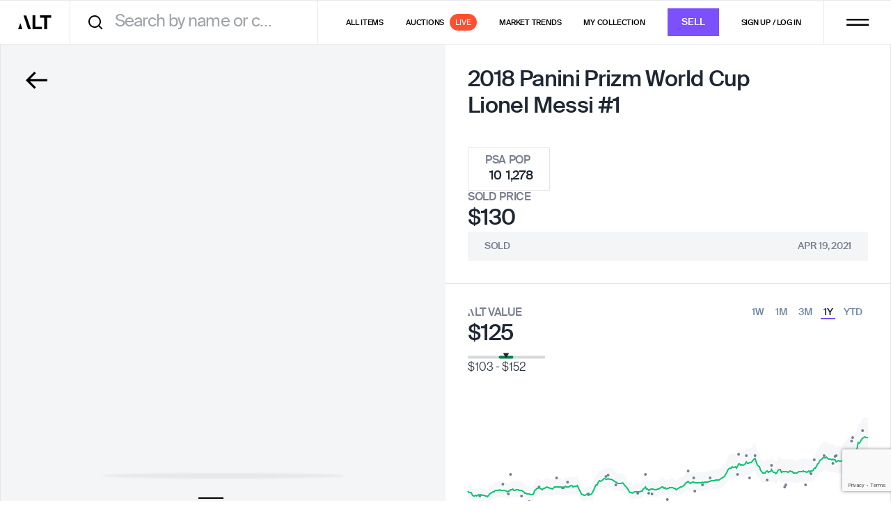

--- FILE ---
content_type: text/html; charset=utf-8
request_url: https://www.google.com/recaptcha/enterprise/anchor?ar=1&k=6LfL3REsAAAAAFvpkuuBwXmM_SuM2WKWqDdZtQvk&co=aHR0cHM6Ly9hcHAuYWx0Lnh5ejo0NDM.&hl=en&v=PoyoqOPhxBO7pBk68S4YbpHZ&size=invisible&anchor-ms=20000&execute-ms=30000&cb=hq81l6h4btls
body_size: 48686
content:
<!DOCTYPE HTML><html dir="ltr" lang="en"><head><meta http-equiv="Content-Type" content="text/html; charset=UTF-8">
<meta http-equiv="X-UA-Compatible" content="IE=edge">
<title>reCAPTCHA</title>
<style type="text/css">
/* cyrillic-ext */
@font-face {
  font-family: 'Roboto';
  font-style: normal;
  font-weight: 400;
  font-stretch: 100%;
  src: url(//fonts.gstatic.com/s/roboto/v48/KFO7CnqEu92Fr1ME7kSn66aGLdTylUAMa3GUBHMdazTgWw.woff2) format('woff2');
  unicode-range: U+0460-052F, U+1C80-1C8A, U+20B4, U+2DE0-2DFF, U+A640-A69F, U+FE2E-FE2F;
}
/* cyrillic */
@font-face {
  font-family: 'Roboto';
  font-style: normal;
  font-weight: 400;
  font-stretch: 100%;
  src: url(//fonts.gstatic.com/s/roboto/v48/KFO7CnqEu92Fr1ME7kSn66aGLdTylUAMa3iUBHMdazTgWw.woff2) format('woff2');
  unicode-range: U+0301, U+0400-045F, U+0490-0491, U+04B0-04B1, U+2116;
}
/* greek-ext */
@font-face {
  font-family: 'Roboto';
  font-style: normal;
  font-weight: 400;
  font-stretch: 100%;
  src: url(//fonts.gstatic.com/s/roboto/v48/KFO7CnqEu92Fr1ME7kSn66aGLdTylUAMa3CUBHMdazTgWw.woff2) format('woff2');
  unicode-range: U+1F00-1FFF;
}
/* greek */
@font-face {
  font-family: 'Roboto';
  font-style: normal;
  font-weight: 400;
  font-stretch: 100%;
  src: url(//fonts.gstatic.com/s/roboto/v48/KFO7CnqEu92Fr1ME7kSn66aGLdTylUAMa3-UBHMdazTgWw.woff2) format('woff2');
  unicode-range: U+0370-0377, U+037A-037F, U+0384-038A, U+038C, U+038E-03A1, U+03A3-03FF;
}
/* math */
@font-face {
  font-family: 'Roboto';
  font-style: normal;
  font-weight: 400;
  font-stretch: 100%;
  src: url(//fonts.gstatic.com/s/roboto/v48/KFO7CnqEu92Fr1ME7kSn66aGLdTylUAMawCUBHMdazTgWw.woff2) format('woff2');
  unicode-range: U+0302-0303, U+0305, U+0307-0308, U+0310, U+0312, U+0315, U+031A, U+0326-0327, U+032C, U+032F-0330, U+0332-0333, U+0338, U+033A, U+0346, U+034D, U+0391-03A1, U+03A3-03A9, U+03B1-03C9, U+03D1, U+03D5-03D6, U+03F0-03F1, U+03F4-03F5, U+2016-2017, U+2034-2038, U+203C, U+2040, U+2043, U+2047, U+2050, U+2057, U+205F, U+2070-2071, U+2074-208E, U+2090-209C, U+20D0-20DC, U+20E1, U+20E5-20EF, U+2100-2112, U+2114-2115, U+2117-2121, U+2123-214F, U+2190, U+2192, U+2194-21AE, U+21B0-21E5, U+21F1-21F2, U+21F4-2211, U+2213-2214, U+2216-22FF, U+2308-230B, U+2310, U+2319, U+231C-2321, U+2336-237A, U+237C, U+2395, U+239B-23B7, U+23D0, U+23DC-23E1, U+2474-2475, U+25AF, U+25B3, U+25B7, U+25BD, U+25C1, U+25CA, U+25CC, U+25FB, U+266D-266F, U+27C0-27FF, U+2900-2AFF, U+2B0E-2B11, U+2B30-2B4C, U+2BFE, U+3030, U+FF5B, U+FF5D, U+1D400-1D7FF, U+1EE00-1EEFF;
}
/* symbols */
@font-face {
  font-family: 'Roboto';
  font-style: normal;
  font-weight: 400;
  font-stretch: 100%;
  src: url(//fonts.gstatic.com/s/roboto/v48/KFO7CnqEu92Fr1ME7kSn66aGLdTylUAMaxKUBHMdazTgWw.woff2) format('woff2');
  unicode-range: U+0001-000C, U+000E-001F, U+007F-009F, U+20DD-20E0, U+20E2-20E4, U+2150-218F, U+2190, U+2192, U+2194-2199, U+21AF, U+21E6-21F0, U+21F3, U+2218-2219, U+2299, U+22C4-22C6, U+2300-243F, U+2440-244A, U+2460-24FF, U+25A0-27BF, U+2800-28FF, U+2921-2922, U+2981, U+29BF, U+29EB, U+2B00-2BFF, U+4DC0-4DFF, U+FFF9-FFFB, U+10140-1018E, U+10190-1019C, U+101A0, U+101D0-101FD, U+102E0-102FB, U+10E60-10E7E, U+1D2C0-1D2D3, U+1D2E0-1D37F, U+1F000-1F0FF, U+1F100-1F1AD, U+1F1E6-1F1FF, U+1F30D-1F30F, U+1F315, U+1F31C, U+1F31E, U+1F320-1F32C, U+1F336, U+1F378, U+1F37D, U+1F382, U+1F393-1F39F, U+1F3A7-1F3A8, U+1F3AC-1F3AF, U+1F3C2, U+1F3C4-1F3C6, U+1F3CA-1F3CE, U+1F3D4-1F3E0, U+1F3ED, U+1F3F1-1F3F3, U+1F3F5-1F3F7, U+1F408, U+1F415, U+1F41F, U+1F426, U+1F43F, U+1F441-1F442, U+1F444, U+1F446-1F449, U+1F44C-1F44E, U+1F453, U+1F46A, U+1F47D, U+1F4A3, U+1F4B0, U+1F4B3, U+1F4B9, U+1F4BB, U+1F4BF, U+1F4C8-1F4CB, U+1F4D6, U+1F4DA, U+1F4DF, U+1F4E3-1F4E6, U+1F4EA-1F4ED, U+1F4F7, U+1F4F9-1F4FB, U+1F4FD-1F4FE, U+1F503, U+1F507-1F50B, U+1F50D, U+1F512-1F513, U+1F53E-1F54A, U+1F54F-1F5FA, U+1F610, U+1F650-1F67F, U+1F687, U+1F68D, U+1F691, U+1F694, U+1F698, U+1F6AD, U+1F6B2, U+1F6B9-1F6BA, U+1F6BC, U+1F6C6-1F6CF, U+1F6D3-1F6D7, U+1F6E0-1F6EA, U+1F6F0-1F6F3, U+1F6F7-1F6FC, U+1F700-1F7FF, U+1F800-1F80B, U+1F810-1F847, U+1F850-1F859, U+1F860-1F887, U+1F890-1F8AD, U+1F8B0-1F8BB, U+1F8C0-1F8C1, U+1F900-1F90B, U+1F93B, U+1F946, U+1F984, U+1F996, U+1F9E9, U+1FA00-1FA6F, U+1FA70-1FA7C, U+1FA80-1FA89, U+1FA8F-1FAC6, U+1FACE-1FADC, U+1FADF-1FAE9, U+1FAF0-1FAF8, U+1FB00-1FBFF;
}
/* vietnamese */
@font-face {
  font-family: 'Roboto';
  font-style: normal;
  font-weight: 400;
  font-stretch: 100%;
  src: url(//fonts.gstatic.com/s/roboto/v48/KFO7CnqEu92Fr1ME7kSn66aGLdTylUAMa3OUBHMdazTgWw.woff2) format('woff2');
  unicode-range: U+0102-0103, U+0110-0111, U+0128-0129, U+0168-0169, U+01A0-01A1, U+01AF-01B0, U+0300-0301, U+0303-0304, U+0308-0309, U+0323, U+0329, U+1EA0-1EF9, U+20AB;
}
/* latin-ext */
@font-face {
  font-family: 'Roboto';
  font-style: normal;
  font-weight: 400;
  font-stretch: 100%;
  src: url(//fonts.gstatic.com/s/roboto/v48/KFO7CnqEu92Fr1ME7kSn66aGLdTylUAMa3KUBHMdazTgWw.woff2) format('woff2');
  unicode-range: U+0100-02BA, U+02BD-02C5, U+02C7-02CC, U+02CE-02D7, U+02DD-02FF, U+0304, U+0308, U+0329, U+1D00-1DBF, U+1E00-1E9F, U+1EF2-1EFF, U+2020, U+20A0-20AB, U+20AD-20C0, U+2113, U+2C60-2C7F, U+A720-A7FF;
}
/* latin */
@font-face {
  font-family: 'Roboto';
  font-style: normal;
  font-weight: 400;
  font-stretch: 100%;
  src: url(//fonts.gstatic.com/s/roboto/v48/KFO7CnqEu92Fr1ME7kSn66aGLdTylUAMa3yUBHMdazQ.woff2) format('woff2');
  unicode-range: U+0000-00FF, U+0131, U+0152-0153, U+02BB-02BC, U+02C6, U+02DA, U+02DC, U+0304, U+0308, U+0329, U+2000-206F, U+20AC, U+2122, U+2191, U+2193, U+2212, U+2215, U+FEFF, U+FFFD;
}
/* cyrillic-ext */
@font-face {
  font-family: 'Roboto';
  font-style: normal;
  font-weight: 500;
  font-stretch: 100%;
  src: url(//fonts.gstatic.com/s/roboto/v48/KFO7CnqEu92Fr1ME7kSn66aGLdTylUAMa3GUBHMdazTgWw.woff2) format('woff2');
  unicode-range: U+0460-052F, U+1C80-1C8A, U+20B4, U+2DE0-2DFF, U+A640-A69F, U+FE2E-FE2F;
}
/* cyrillic */
@font-face {
  font-family: 'Roboto';
  font-style: normal;
  font-weight: 500;
  font-stretch: 100%;
  src: url(//fonts.gstatic.com/s/roboto/v48/KFO7CnqEu92Fr1ME7kSn66aGLdTylUAMa3iUBHMdazTgWw.woff2) format('woff2');
  unicode-range: U+0301, U+0400-045F, U+0490-0491, U+04B0-04B1, U+2116;
}
/* greek-ext */
@font-face {
  font-family: 'Roboto';
  font-style: normal;
  font-weight: 500;
  font-stretch: 100%;
  src: url(//fonts.gstatic.com/s/roboto/v48/KFO7CnqEu92Fr1ME7kSn66aGLdTylUAMa3CUBHMdazTgWw.woff2) format('woff2');
  unicode-range: U+1F00-1FFF;
}
/* greek */
@font-face {
  font-family: 'Roboto';
  font-style: normal;
  font-weight: 500;
  font-stretch: 100%;
  src: url(//fonts.gstatic.com/s/roboto/v48/KFO7CnqEu92Fr1ME7kSn66aGLdTylUAMa3-UBHMdazTgWw.woff2) format('woff2');
  unicode-range: U+0370-0377, U+037A-037F, U+0384-038A, U+038C, U+038E-03A1, U+03A3-03FF;
}
/* math */
@font-face {
  font-family: 'Roboto';
  font-style: normal;
  font-weight: 500;
  font-stretch: 100%;
  src: url(//fonts.gstatic.com/s/roboto/v48/KFO7CnqEu92Fr1ME7kSn66aGLdTylUAMawCUBHMdazTgWw.woff2) format('woff2');
  unicode-range: U+0302-0303, U+0305, U+0307-0308, U+0310, U+0312, U+0315, U+031A, U+0326-0327, U+032C, U+032F-0330, U+0332-0333, U+0338, U+033A, U+0346, U+034D, U+0391-03A1, U+03A3-03A9, U+03B1-03C9, U+03D1, U+03D5-03D6, U+03F0-03F1, U+03F4-03F5, U+2016-2017, U+2034-2038, U+203C, U+2040, U+2043, U+2047, U+2050, U+2057, U+205F, U+2070-2071, U+2074-208E, U+2090-209C, U+20D0-20DC, U+20E1, U+20E5-20EF, U+2100-2112, U+2114-2115, U+2117-2121, U+2123-214F, U+2190, U+2192, U+2194-21AE, U+21B0-21E5, U+21F1-21F2, U+21F4-2211, U+2213-2214, U+2216-22FF, U+2308-230B, U+2310, U+2319, U+231C-2321, U+2336-237A, U+237C, U+2395, U+239B-23B7, U+23D0, U+23DC-23E1, U+2474-2475, U+25AF, U+25B3, U+25B7, U+25BD, U+25C1, U+25CA, U+25CC, U+25FB, U+266D-266F, U+27C0-27FF, U+2900-2AFF, U+2B0E-2B11, U+2B30-2B4C, U+2BFE, U+3030, U+FF5B, U+FF5D, U+1D400-1D7FF, U+1EE00-1EEFF;
}
/* symbols */
@font-face {
  font-family: 'Roboto';
  font-style: normal;
  font-weight: 500;
  font-stretch: 100%;
  src: url(//fonts.gstatic.com/s/roboto/v48/KFO7CnqEu92Fr1ME7kSn66aGLdTylUAMaxKUBHMdazTgWw.woff2) format('woff2');
  unicode-range: U+0001-000C, U+000E-001F, U+007F-009F, U+20DD-20E0, U+20E2-20E4, U+2150-218F, U+2190, U+2192, U+2194-2199, U+21AF, U+21E6-21F0, U+21F3, U+2218-2219, U+2299, U+22C4-22C6, U+2300-243F, U+2440-244A, U+2460-24FF, U+25A0-27BF, U+2800-28FF, U+2921-2922, U+2981, U+29BF, U+29EB, U+2B00-2BFF, U+4DC0-4DFF, U+FFF9-FFFB, U+10140-1018E, U+10190-1019C, U+101A0, U+101D0-101FD, U+102E0-102FB, U+10E60-10E7E, U+1D2C0-1D2D3, U+1D2E0-1D37F, U+1F000-1F0FF, U+1F100-1F1AD, U+1F1E6-1F1FF, U+1F30D-1F30F, U+1F315, U+1F31C, U+1F31E, U+1F320-1F32C, U+1F336, U+1F378, U+1F37D, U+1F382, U+1F393-1F39F, U+1F3A7-1F3A8, U+1F3AC-1F3AF, U+1F3C2, U+1F3C4-1F3C6, U+1F3CA-1F3CE, U+1F3D4-1F3E0, U+1F3ED, U+1F3F1-1F3F3, U+1F3F5-1F3F7, U+1F408, U+1F415, U+1F41F, U+1F426, U+1F43F, U+1F441-1F442, U+1F444, U+1F446-1F449, U+1F44C-1F44E, U+1F453, U+1F46A, U+1F47D, U+1F4A3, U+1F4B0, U+1F4B3, U+1F4B9, U+1F4BB, U+1F4BF, U+1F4C8-1F4CB, U+1F4D6, U+1F4DA, U+1F4DF, U+1F4E3-1F4E6, U+1F4EA-1F4ED, U+1F4F7, U+1F4F9-1F4FB, U+1F4FD-1F4FE, U+1F503, U+1F507-1F50B, U+1F50D, U+1F512-1F513, U+1F53E-1F54A, U+1F54F-1F5FA, U+1F610, U+1F650-1F67F, U+1F687, U+1F68D, U+1F691, U+1F694, U+1F698, U+1F6AD, U+1F6B2, U+1F6B9-1F6BA, U+1F6BC, U+1F6C6-1F6CF, U+1F6D3-1F6D7, U+1F6E0-1F6EA, U+1F6F0-1F6F3, U+1F6F7-1F6FC, U+1F700-1F7FF, U+1F800-1F80B, U+1F810-1F847, U+1F850-1F859, U+1F860-1F887, U+1F890-1F8AD, U+1F8B0-1F8BB, U+1F8C0-1F8C1, U+1F900-1F90B, U+1F93B, U+1F946, U+1F984, U+1F996, U+1F9E9, U+1FA00-1FA6F, U+1FA70-1FA7C, U+1FA80-1FA89, U+1FA8F-1FAC6, U+1FACE-1FADC, U+1FADF-1FAE9, U+1FAF0-1FAF8, U+1FB00-1FBFF;
}
/* vietnamese */
@font-face {
  font-family: 'Roboto';
  font-style: normal;
  font-weight: 500;
  font-stretch: 100%;
  src: url(//fonts.gstatic.com/s/roboto/v48/KFO7CnqEu92Fr1ME7kSn66aGLdTylUAMa3OUBHMdazTgWw.woff2) format('woff2');
  unicode-range: U+0102-0103, U+0110-0111, U+0128-0129, U+0168-0169, U+01A0-01A1, U+01AF-01B0, U+0300-0301, U+0303-0304, U+0308-0309, U+0323, U+0329, U+1EA0-1EF9, U+20AB;
}
/* latin-ext */
@font-face {
  font-family: 'Roboto';
  font-style: normal;
  font-weight: 500;
  font-stretch: 100%;
  src: url(//fonts.gstatic.com/s/roboto/v48/KFO7CnqEu92Fr1ME7kSn66aGLdTylUAMa3KUBHMdazTgWw.woff2) format('woff2');
  unicode-range: U+0100-02BA, U+02BD-02C5, U+02C7-02CC, U+02CE-02D7, U+02DD-02FF, U+0304, U+0308, U+0329, U+1D00-1DBF, U+1E00-1E9F, U+1EF2-1EFF, U+2020, U+20A0-20AB, U+20AD-20C0, U+2113, U+2C60-2C7F, U+A720-A7FF;
}
/* latin */
@font-face {
  font-family: 'Roboto';
  font-style: normal;
  font-weight: 500;
  font-stretch: 100%;
  src: url(//fonts.gstatic.com/s/roboto/v48/KFO7CnqEu92Fr1ME7kSn66aGLdTylUAMa3yUBHMdazQ.woff2) format('woff2');
  unicode-range: U+0000-00FF, U+0131, U+0152-0153, U+02BB-02BC, U+02C6, U+02DA, U+02DC, U+0304, U+0308, U+0329, U+2000-206F, U+20AC, U+2122, U+2191, U+2193, U+2212, U+2215, U+FEFF, U+FFFD;
}
/* cyrillic-ext */
@font-face {
  font-family: 'Roboto';
  font-style: normal;
  font-weight: 900;
  font-stretch: 100%;
  src: url(//fonts.gstatic.com/s/roboto/v48/KFO7CnqEu92Fr1ME7kSn66aGLdTylUAMa3GUBHMdazTgWw.woff2) format('woff2');
  unicode-range: U+0460-052F, U+1C80-1C8A, U+20B4, U+2DE0-2DFF, U+A640-A69F, U+FE2E-FE2F;
}
/* cyrillic */
@font-face {
  font-family: 'Roboto';
  font-style: normal;
  font-weight: 900;
  font-stretch: 100%;
  src: url(//fonts.gstatic.com/s/roboto/v48/KFO7CnqEu92Fr1ME7kSn66aGLdTylUAMa3iUBHMdazTgWw.woff2) format('woff2');
  unicode-range: U+0301, U+0400-045F, U+0490-0491, U+04B0-04B1, U+2116;
}
/* greek-ext */
@font-face {
  font-family: 'Roboto';
  font-style: normal;
  font-weight: 900;
  font-stretch: 100%;
  src: url(//fonts.gstatic.com/s/roboto/v48/KFO7CnqEu92Fr1ME7kSn66aGLdTylUAMa3CUBHMdazTgWw.woff2) format('woff2');
  unicode-range: U+1F00-1FFF;
}
/* greek */
@font-face {
  font-family: 'Roboto';
  font-style: normal;
  font-weight: 900;
  font-stretch: 100%;
  src: url(//fonts.gstatic.com/s/roboto/v48/KFO7CnqEu92Fr1ME7kSn66aGLdTylUAMa3-UBHMdazTgWw.woff2) format('woff2');
  unicode-range: U+0370-0377, U+037A-037F, U+0384-038A, U+038C, U+038E-03A1, U+03A3-03FF;
}
/* math */
@font-face {
  font-family: 'Roboto';
  font-style: normal;
  font-weight: 900;
  font-stretch: 100%;
  src: url(//fonts.gstatic.com/s/roboto/v48/KFO7CnqEu92Fr1ME7kSn66aGLdTylUAMawCUBHMdazTgWw.woff2) format('woff2');
  unicode-range: U+0302-0303, U+0305, U+0307-0308, U+0310, U+0312, U+0315, U+031A, U+0326-0327, U+032C, U+032F-0330, U+0332-0333, U+0338, U+033A, U+0346, U+034D, U+0391-03A1, U+03A3-03A9, U+03B1-03C9, U+03D1, U+03D5-03D6, U+03F0-03F1, U+03F4-03F5, U+2016-2017, U+2034-2038, U+203C, U+2040, U+2043, U+2047, U+2050, U+2057, U+205F, U+2070-2071, U+2074-208E, U+2090-209C, U+20D0-20DC, U+20E1, U+20E5-20EF, U+2100-2112, U+2114-2115, U+2117-2121, U+2123-214F, U+2190, U+2192, U+2194-21AE, U+21B0-21E5, U+21F1-21F2, U+21F4-2211, U+2213-2214, U+2216-22FF, U+2308-230B, U+2310, U+2319, U+231C-2321, U+2336-237A, U+237C, U+2395, U+239B-23B7, U+23D0, U+23DC-23E1, U+2474-2475, U+25AF, U+25B3, U+25B7, U+25BD, U+25C1, U+25CA, U+25CC, U+25FB, U+266D-266F, U+27C0-27FF, U+2900-2AFF, U+2B0E-2B11, U+2B30-2B4C, U+2BFE, U+3030, U+FF5B, U+FF5D, U+1D400-1D7FF, U+1EE00-1EEFF;
}
/* symbols */
@font-face {
  font-family: 'Roboto';
  font-style: normal;
  font-weight: 900;
  font-stretch: 100%;
  src: url(//fonts.gstatic.com/s/roboto/v48/KFO7CnqEu92Fr1ME7kSn66aGLdTylUAMaxKUBHMdazTgWw.woff2) format('woff2');
  unicode-range: U+0001-000C, U+000E-001F, U+007F-009F, U+20DD-20E0, U+20E2-20E4, U+2150-218F, U+2190, U+2192, U+2194-2199, U+21AF, U+21E6-21F0, U+21F3, U+2218-2219, U+2299, U+22C4-22C6, U+2300-243F, U+2440-244A, U+2460-24FF, U+25A0-27BF, U+2800-28FF, U+2921-2922, U+2981, U+29BF, U+29EB, U+2B00-2BFF, U+4DC0-4DFF, U+FFF9-FFFB, U+10140-1018E, U+10190-1019C, U+101A0, U+101D0-101FD, U+102E0-102FB, U+10E60-10E7E, U+1D2C0-1D2D3, U+1D2E0-1D37F, U+1F000-1F0FF, U+1F100-1F1AD, U+1F1E6-1F1FF, U+1F30D-1F30F, U+1F315, U+1F31C, U+1F31E, U+1F320-1F32C, U+1F336, U+1F378, U+1F37D, U+1F382, U+1F393-1F39F, U+1F3A7-1F3A8, U+1F3AC-1F3AF, U+1F3C2, U+1F3C4-1F3C6, U+1F3CA-1F3CE, U+1F3D4-1F3E0, U+1F3ED, U+1F3F1-1F3F3, U+1F3F5-1F3F7, U+1F408, U+1F415, U+1F41F, U+1F426, U+1F43F, U+1F441-1F442, U+1F444, U+1F446-1F449, U+1F44C-1F44E, U+1F453, U+1F46A, U+1F47D, U+1F4A3, U+1F4B0, U+1F4B3, U+1F4B9, U+1F4BB, U+1F4BF, U+1F4C8-1F4CB, U+1F4D6, U+1F4DA, U+1F4DF, U+1F4E3-1F4E6, U+1F4EA-1F4ED, U+1F4F7, U+1F4F9-1F4FB, U+1F4FD-1F4FE, U+1F503, U+1F507-1F50B, U+1F50D, U+1F512-1F513, U+1F53E-1F54A, U+1F54F-1F5FA, U+1F610, U+1F650-1F67F, U+1F687, U+1F68D, U+1F691, U+1F694, U+1F698, U+1F6AD, U+1F6B2, U+1F6B9-1F6BA, U+1F6BC, U+1F6C6-1F6CF, U+1F6D3-1F6D7, U+1F6E0-1F6EA, U+1F6F0-1F6F3, U+1F6F7-1F6FC, U+1F700-1F7FF, U+1F800-1F80B, U+1F810-1F847, U+1F850-1F859, U+1F860-1F887, U+1F890-1F8AD, U+1F8B0-1F8BB, U+1F8C0-1F8C1, U+1F900-1F90B, U+1F93B, U+1F946, U+1F984, U+1F996, U+1F9E9, U+1FA00-1FA6F, U+1FA70-1FA7C, U+1FA80-1FA89, U+1FA8F-1FAC6, U+1FACE-1FADC, U+1FADF-1FAE9, U+1FAF0-1FAF8, U+1FB00-1FBFF;
}
/* vietnamese */
@font-face {
  font-family: 'Roboto';
  font-style: normal;
  font-weight: 900;
  font-stretch: 100%;
  src: url(//fonts.gstatic.com/s/roboto/v48/KFO7CnqEu92Fr1ME7kSn66aGLdTylUAMa3OUBHMdazTgWw.woff2) format('woff2');
  unicode-range: U+0102-0103, U+0110-0111, U+0128-0129, U+0168-0169, U+01A0-01A1, U+01AF-01B0, U+0300-0301, U+0303-0304, U+0308-0309, U+0323, U+0329, U+1EA0-1EF9, U+20AB;
}
/* latin-ext */
@font-face {
  font-family: 'Roboto';
  font-style: normal;
  font-weight: 900;
  font-stretch: 100%;
  src: url(//fonts.gstatic.com/s/roboto/v48/KFO7CnqEu92Fr1ME7kSn66aGLdTylUAMa3KUBHMdazTgWw.woff2) format('woff2');
  unicode-range: U+0100-02BA, U+02BD-02C5, U+02C7-02CC, U+02CE-02D7, U+02DD-02FF, U+0304, U+0308, U+0329, U+1D00-1DBF, U+1E00-1E9F, U+1EF2-1EFF, U+2020, U+20A0-20AB, U+20AD-20C0, U+2113, U+2C60-2C7F, U+A720-A7FF;
}
/* latin */
@font-face {
  font-family: 'Roboto';
  font-style: normal;
  font-weight: 900;
  font-stretch: 100%;
  src: url(//fonts.gstatic.com/s/roboto/v48/KFO7CnqEu92Fr1ME7kSn66aGLdTylUAMa3yUBHMdazQ.woff2) format('woff2');
  unicode-range: U+0000-00FF, U+0131, U+0152-0153, U+02BB-02BC, U+02C6, U+02DA, U+02DC, U+0304, U+0308, U+0329, U+2000-206F, U+20AC, U+2122, U+2191, U+2193, U+2212, U+2215, U+FEFF, U+FFFD;
}

</style>
<link rel="stylesheet" type="text/css" href="https://www.gstatic.com/recaptcha/releases/PoyoqOPhxBO7pBk68S4YbpHZ/styles__ltr.css">
<script nonce="a6M81apoyq6zX2W15COTgA" type="text/javascript">window['__recaptcha_api'] = 'https://www.google.com/recaptcha/enterprise/';</script>
<script type="text/javascript" src="https://www.gstatic.com/recaptcha/releases/PoyoqOPhxBO7pBk68S4YbpHZ/recaptcha__en.js" nonce="a6M81apoyq6zX2W15COTgA">
      
    </script></head>
<body><div id="rc-anchor-alert" class="rc-anchor-alert"></div>
<input type="hidden" id="recaptcha-token" value="[base64]">
<script type="text/javascript" nonce="a6M81apoyq6zX2W15COTgA">
      recaptcha.anchor.Main.init("[\x22ainput\x22,[\x22bgdata\x22,\x22\x22,\[base64]/[base64]/[base64]/[base64]/cjw8ejpyPj4+eil9Y2F0Y2gobCl7dGhyb3cgbDt9fSxIPWZ1bmN0aW9uKHcsdCx6KXtpZih3PT0xOTR8fHc9PTIwOCl0LnZbd10/dC52W3ddLmNvbmNhdCh6KTp0LnZbd109b2Yoeix0KTtlbHNle2lmKHQuYkImJnchPTMxNylyZXR1cm47dz09NjZ8fHc9PTEyMnx8dz09NDcwfHx3PT00NHx8dz09NDE2fHx3PT0zOTd8fHc9PTQyMXx8dz09Njh8fHc9PTcwfHx3PT0xODQ/[base64]/[base64]/[base64]/bmV3IGRbVl0oSlswXSk6cD09Mj9uZXcgZFtWXShKWzBdLEpbMV0pOnA9PTM/bmV3IGRbVl0oSlswXSxKWzFdLEpbMl0pOnA9PTQ/[base64]/[base64]/[base64]/[base64]\x22,\[base64]\\u003d\\u003d\x22,\[base64]/[base64]/Do15Mw48KT8KjNMOuZycewr/Chx3DiMOgEnzDpmdnwrXDssKawo4WKsOTTUbCmcKRbXDCvkpQR8OuAMKnwpLDl8KVWsKePsOyN2R6woPClMKKwpPDkcKQPyjDrcOSw4x8K8K/w6bDpsKKw4pIGgDCtsKKAj8/SQXDpMO7w47ChsKSelYiR8OhBcOFwr47wp0RXH/[base64]/DsCTDl8KvwoFNHgXDiAN/wpFQAsOow7sIwo9NLULDhcOhEsO/wp5nfTssw7LCtsOHFg7CgsO0w5/DqUjDqMK2BmEZwrtIw5kSY8OgwrJVd0/[base64]/[base64]/Cr8Kxw6DDuhLCtgbDrcODeMKMw4bCnsKtaMOOwokJeRjCuDvDiltnwqrCpzxlw4/DgsOxAcO6QsOnaQrDjGzCtcONMcOzw5Zqw7TCkMOLwr7DnSMALMOSInfCqU/CukPCqmTDvkE0wpASM8K3w43DgMKEwpJ+UH/[base64]/wq3DvsKwADHClMO9PMKxw6VEw6zDncOcwoHCu8OeE2nCmR3CucO1w5cXwpjDrcKKFG1WFlFtw6rCk1RMOh3CiVtxwqXCscK/w6wqPcOww5xEwrZ2woBdZTPCjsKPwp5ab8KtwqMpQMK6wp5gwo/ClgxZJMKewr/[base64]/wrXDlEDDgMKYMWLCmhYAX8O8KibDjDI2MFNnbsKXwonCjMOMw7FULlHCtMK4bRRuw4syOHbDpXbCssK/TsKfQsOHf8KQw5zCvTHDnXTClMKPw6Nqw7Z0FsKswo7CkC3DumrDqFPDiG/DhAbCj2zDog8XDWHCti4tezR2FcKXSB7Dt8O0wp3DjcKywpBuw5oaw43DgWTCrlhYW8KiAxMfVA/[base64]/ZX3CrsOxc3dhwrDCvUjChMK2fMKbdHcvGx/[base64]/wpUMTQHClQnCn8KTwrsqwrt7WMKdV8KPc8O0esOvw7XDqsOjw6vCkmMBw7o7KV9uXggBWcOOQsKHNsKEW8OVTQcBwqU8wqbCpMKdOMOVfMOMwoVPH8OJw7d5w4/Ci8KAwpB0w7o1worDjQJ7aRHDjMOaVcKdwpfDlcKhO8KZeMOrJRvDn8Oxw5bDkw9qwo/[base64]/w78Nwp7CvRNVJsOGwqPCucOSwp/[base64]/DkcKLwo7Di8Oawr/Cu8KbecOXworCmCPCkcKKwr0TZsKrKUpowozCpcOxw7LCnAPCnWVYwqDCp0oXw6kZw73DmcOCaFLCuMO2woFkwrPCtTZaWRXChXTCrcKsw7XClcKkF8Kyw7JXJ8Oew5TCo8OZaDfDqH/[base64]/DvR/CosK5w6IULlUYDVtkw4YDwq5+wrnCnsKNw7nCt0bCuT90W8Ocw6MlKhDCs8OmwpFKOSpcw6MJcsK7UlbCtAU5w5TDtg3CpDc4dEowGSPCtAsGwrvDjcOBJz9/EMKewolTSMK1wrfDskYKSUoQTsKQTsK0wpbCnsOrw5Udw53DuiTDnsKNwps9w5tcw4YjZTPDrH4XwprCuG/Cm8OSCcKfwoQgwrXCnMKdfMOxfMKLwqlZUFDClzdqIsKUVMOSHcKmwr4rK2PCm8K8TcKzw4LCp8Obwo9zNg5vw6XCj8K5O8OJwqEtfETDnDTCg8O/WcO7W2pVwrnCusKKwroyHsOZwo9CNMK0w7tNOsO5w7pHS8KXVDorwpZfw4TCmcKuwrPCm8K1XMOgwobCmEkBw7rCi3/CqsKVesKUCsOCwpE+E8K/AsKCw7guV8OmwqDDt8K/GXUhw7dmPsOiwolLw7FVwrfClTDCgW/CgMKrwrzDmcKBwrLCpX/Cn8KPw6rDrMOvS8OWAnEnJ0w2AlvDilE5w47CiUfCjMOUUSQLUMKtXhnDtQHDikrDqcOVMMKqchjDn8KyZCPDnsO5D8O5UG3CuHXDjwTDijNoacK5wrZ8w5DCkMKuwpXCuAvDtmlGViprGlZ+QMKrGj5/w7bDt8KXPQwaAMOGDSFHwo7CssOCwrpww5nDoWDDrz3ClcKTBF7DhE8sK2hXAlU+w4MGw7DCgH/[base64]/XAnCksKPw6jCosO0VDDDqlrCv0LDoGrCucK0RsKaJsOYwqRoAcKuw6BwdcKzwoIXRcOFw41kby0mejvDqsOXKzDCsh3Dkm7DnCPDvndvNsKMWQsUw5rDrMKgw5Q/wqRTC8OfTDLDun/CqcKqw6tOVlzDlsOgwrUxdcOGwrjDqMK2aMO2wovChgAswpTDjncnI8OrwrXCtcO/F8KuB8Oxw6YBX8KDw7JRVsKywqDCmyPCjMOdGBzCs8OqRsOYIsKEw4nDrMOrMSrDg8OHwrbCkcOwSsKvwpPDvcOKw713wrIdUDcgwpwbUV8YBn/DqFTDqsONNsK7UsOZw7kVKcKjOsKBw4AEwoHCisKjw7vDgS7DscO6eMKreC1mfBzDscOmNcOmw4fCisKcwqZqw5TDkjAmLmfDhg0+RAcFKFBCw4ApLMKmwp94MF/Dkw/DnsKewrEMwpAxGsKNNVzDpgosc8KQfRxZw5/CosOOdcKSXnpDwqh1CHDCgcOeYgTDuy9Mwq3DuMOfw6s/woHDu8KYTcOydV7Dpm3DiMOJw7vCgGslwobDmsOtwpLDiDoAwoRaw7UFdMK7I8KAwqnDo3QQw5ppw6jDsCgwwrbDjMKLWgvDqsOWI8OKIBkMOg/[base64]/KcOEw6zCmMOZUXsLwoNKMwQgw7NJPMOTw7Rpw58+wrMuUsKdK8Kxw6BuUCYVDXfCsSdpLWrDhcKvDcKiYMKTCMKFW2w/[base64]/CtVUewoJPJMKbwrhCIsOTZhTCn0pZwosPw4rDmT9dw5sNG8O3U3DCgiPDrkBQAxEPwoNtw4PCn0New5kew7k7BiDCpsOfQcOvw4rCphMOIT0xIhHDiMKNw73DicKQwrdkOcOTMk1VwrvCkT86w7fCssKuNWrCo8K/wq0fOn3ChhtWwqkrwpvChAkjTcO3aFFrw6wJCcKGwq1bwrVLWcO4X8OSw6h1LzbDuXvCncKYKsKKNMK+PMOfw7fCi8KvwoIcw7PDqWYnw53DlDPCkUNWw4k7dsKKJwvCqMK9wobCqcOVP8KbXcKQFks7w6lmwpQWDMOUwp/DnFPDrAB7MsKVBsKfwqfCrsOqwqrDuMOgwrvCksKic8KOHgUuJcKQKmzDr8Oiw6YIQRJJFGnDpsK3w5rDuxkew7dPw4oufwfDlMOrwo/CgMK3wrtfacKFwqnDgFXDusKtATsOwpvDpHc6GsOwwrQUw786dMKgZQlpTEplw4BewqjCuiAhw5LClsK5LEzDncKGw7XDrcOYwqbCncKXwopgwrNaw6XColwDwrLDn0IbwqXDt8KNwqR7w4zCsh4kwrLChmHCg8OVwoUIw4YOdMO1BA1dwpLDnk/CnXXDq0TDglHCp8KYA1hDwow5w43Cnh3Ch8O8w5MAwrx1JcOtwrnDicKHwo/Ci3gpwq3DhsOIPicdwqfCnidqamZtw7LCjU0zNkrCiCrCtjPCgsOuwovDl27Do1/CgcKUOHlcwrnDpcK9wqDDsMO+U8KXwoANahrChDcowpzCsnRqWsOMVsKrRl7CvcO3GcOsWsKSwoFZw47CpGzCs8KDe8KVT8OLwoIsCsO2w45MwojDicO5fXZ5YsKuw4x4f8Ktb3vDlsO8wrVgcMOYw5rCsjPCqBsnwoopwqliesK3bsKsGQ7DmUJARMK/worDicOOwrDCo8Obw4rCnCPCkkHDmMKawozCnsKGw6jCshjDhsK9O8KKdXTDu8OfwoHDlMO/w5HCr8OZw6IJTMKewpl0VC4Gwog2woQpGMKhwpfDlXrDjcKfw5jCsMKJD1tYw5BAw6TCncOwwoErN8OjBQXDs8KkwqTCpsORwqTCsQ/DpVrCksOAw4TDhMOfwqU3w7ZzGMOIw4Q/[base64]/[base64]/DncKYRMO9wr80SsKhw7www7LCvcKBw4BDA8OGcsOWUcOdw7Fpw59Dw4hQw4rCjCwUw6rDvMK1w5JBbcK4dSHCj8K8ATnDiHTDnsO4wpLDgjchwqzCucO/T8O8TsO+woogZ2F6w6vDssONwoNTQUrDlcKRwrHCvGIXw5zDjcO4cHzDg8OdBDDCjMKKETzCmwotwoLCnXnCmnN6wrxuTMKLdnBXwobDmcKJw5LCqsKHw6PDhmBQAsKvw5LCt8KEPkt+w6vDu2BDwpvDpUtVwoTDj8ObDz/DokPCjsKxDxZuwozCncOHw7oVwrvCt8O4woRcw5/CvsKXdlNzPzh/dcK+w4/[base64]/[base64]/Ln1FS2nCmhrCsFRSwqLDtUdnXMKhwpPDk8Kwwr4yw4ItwqrDpcKTwpzCucOQMMK1w7PCjcOOwpYvNS3Ct8Ozw5LDusO/OUzDssORwrXDvcKOZyzCuQYuwod9JsK+wpvDvidZw4c5XsOuW0wqTlU8worDhmwIEMOvQsKCI0YSeEhoNsOtw4DCjMK1ccKjKiwyXHTDphI+Sh/[base64]/Ct04/wprClMK2I8KowpR5wqAOPlQwwqseLcK+w68OE0UCwrMMwoXDqmjCkMKbFE0Qw7fCsi9OBcO3wqHCsMO4wofCvnLDiMKlQnJrwpTDkWJTIMOtwqJmwqDCosO8w49Jw6VNwpPCiGRXNR/Ct8O2BiIXw4HChsKpfAF+wrHDrzXCqD1dOjLCji8PfUzDvmDCoBgNGnXCsMK/w7rCny/DvnIFBMOlw609C8ODwqs/[base64]/[base64]/[base64]/[base64]/[base64]/CrmQNw7jCpHrDi3rCjywkw4TCrMKLw7x0fTvDkyjCssO4w7I1w7jDv8KzwqrDhGPCm8Okw6XDicK0w6JLOzDCtizDoCYFOHrDjno0w40Qw4PCv3zCtGjDrsKSwqDCjH93w5DCh8Otwo0vRcKuwoBgLF7DhU4RWMKPw5oKw7HDqMORw7/DvcO0CHDDi8KbwoHCjBLDqsKPFsKYwoLCtsKmwoXDrTIwNcKYTFlpw7x8wr5swqsmw5wdw63DmllTO8OSwq0vw5BcdTRRwrfDvkjDkMKDw6/CqWLDqsOww6vDksOgTHJ9ImFiCWYnGMOiw5XDpMKTw7NXLVgWBsKPwpwBR13DuHJyYkDCpzRoK1oEwobDusKgITlsw6ZEw7BRwpzCgXjDg8OjH3rDpsOkw5JlwoZfwpktw73CniJvJcOZQcK9wqB8w7MeBsOcTCsqBmDCly/[base64]/DoAZ5GVDCv8OqexhwesKSDSrDjHXClMKmVl7CqTMhfAfDsj7Ci8KGwqbDjcOIBlDCvB5NwrbDhy06wrzCnsK8w7FvwozDhXILfynCs8O+w5d7TcOawrDDggvCusKHGEvCthBsw77CtcOgwpl/w4RAMMKYKVhfTcKUwq4MZcKaWcO8wrjDv8Omw7HDuwlHOMKKd8K8dTHCmktDwq8ywo4UYMOxworCgxvDtDx1TMKmTMKiwqRJOmgdGgYpUsOHwpLCgDjDksKpwpLCgw40JysCQDN6w7cvw7nDh2tZwqrDoFLChm/Do8OhKsOHEMKQwo5legTDrcKZNlrDvMO4wofDqjzDhHMxw7/CiQcJwrTDojfCkMOiwpBEwozDpcO0w5VIwrMpwqRzw4s5J8KSJMOkJXfDk8KTH34uUMKNw4kmw63DpGnCkjZ0w63Cg8OWwqN7LcKUL2fDmcOrN8O6fRXCqkbDlsKJVQZHXCDDt8O1bmPCusOiwo/Dsg/ChRvDqsKBwphfMSUyE8KYaU5JwoQEw5opD8OOw5J4SXTDs8O0w5PDu8KyYsObwqFlUAnDi3fCt8K/[base64]/DoUnCjsOIWBUgKsKHwqnDrWDDlhzDucKxwrDCvcO3wqtJw5EoBnTDo37CkD3Dvy3DqD/ChsO5FsOsUcKJw7rDl30QYk7CqcKQwpwrw75jUxLCnSU1KCZMw71hNUwaw7l9w6TDhsOuw5QBSMObw7hbVhsMcFTDrcOfE8OpCsOzfyNCwoZjBMONbVxFwp02w4Ypw6vDosO/wo4vbF3CusKPw43DtS5fH0htbMKKJzrDlcKqwrpwLcKlQEcwNMO1TcOqwpx7KD0zWsO8RXDDvi7DnMKCw7vCu8OSVsOaw4Epw5fDuMKfGhrCvcKKXsOleB5oVcOzKnPCrgQww6rDuGrDskfCtj/DsHzDvgwywqbDuDLDusO8ODANEMOIwpNnw6J+w7LDjjRmw7Nbf8O8UybCssONM8ORRj7DtDnDqFYZI21QG8OsacKZw48Ww6UAKcOHwr7ClnVeEgvDpMKQwoVIfMOXEnzDksO1wrTCisK0wp1swqFEGFZpCUfCkizCoE7CkG/[base64]/CvMOoKm/CkGdLwq8TdzYpw6fDqMORwoTCsMO7w49MwpLDjy57wrfDqcO5w6PCksOXZg95EMKzTznDj8OOUMOtMHTCqAwWwrzCt8KUw4bClMK7w5IpJsOLAz/DvsOQw4Aqw67Dly7DvMOcX8OhHcOfZcKgdGlww5xiK8OGN2/DusOMVCzCtm7Dr2s0AcO0w7gMw5l9wq5Tw51iw5Q3w7xjLkktwr1bw7F8Sk/Dq8OYB8KjX8K9FcKoZsOeZVjDmCsBw5FPIgLCscO7JVtRGcKkZynDtcOMZ8Ocw63DpsK+RQ3DksKyPQ/Cq8KNw4XCrsOIwqoaRcKewow2HA/CnzvDsl7CmsOqH8KXA8OvbhZ8wqTDihRswoPCsnAJWcOAw7xsDmduwqTDvcOiJcKWKwosX1fDksKqw7BPw47DjETCpnTCuBvDk0xxw7/[base64]/CtsK6wo0JIMObBsO3w5wtw7jCusOSwp9iRMKLesOdL2LCoMKnw5w2w7FxGmplRMKzwppnwoEvwpVQR8Knwq91woNnHsKqJ8OPw6xDwqXCsHPDkMKTw4/DlcKxGQhlKsOWUxnCo8KUwr9hwqHCksObFsKgwrPCgsONwqY8V8KOw5F8ajzDlxQwfMK4w4LDnsOrw4kvcH/[base64]/DgsKdO8KwajXDqDQ2NgTCjAt0w73Cly/ClsOowq0lwrxETkZ4XcK+w5A2GgFVwrPChjclw5HDmMOEdD4swqs5w5XDs8OuHcOBw6HDqnBaw53DvMOgUVHCssOywrXCoRoBeF1ww5ouF8OJfnzCiATDgcO9HcKqHsK/wr/DjyHDrsO+csKzw47Dl8OcKMKYwp5xw7LCkg1DRMO1wrJwATTCsUXDq8KFwqbDi8Oiw7VNwprClQJ4AsO+wqNcwrhIwqlvwqrDsMOELcK0wpjCtMKQCFxrVQTDshNQJ8ORw7Y8Z05GZkbDpwTDtsKdw7xxNcKhwqlPfcK/w5vCkMKNV8K5w6tawqNjwqfCikzCiy7DiMOFJMKmUMKgwonDpjtZYWgOwoTCg8ObAMOUwq0GE8O4dSzCusKTw4zClVrClcKyw5DCh8OnScOPaBR5b8OeHxpSwo98w7XCoDRPwoUVw54ZQHjDlsKqw5A9F8KXwrTCrn0LcMO/w6XCnnjCkyYow5sfwosXDMKRWDwzwoTDs8KbOFRrw4Evw5XDrzNzw43CvzkbcxbChDAbVsOtw5rDmlo7CMOEehQlEMOCHQUCwoHCksKxCiPCmMOzwqfDoSQCwqTDo8Orw4o1w7zDqsOdPcKMGyNyw47CsiHDh0Ynwq7CkzRswr/[base64]/[base64]/DhSktVxppRQoSLA9Zw5zCnWJ0BMOBYMKwBWIgZMKAw5/DmElObU3CjQN3QF8yLVPDjH/CkibCiQLDv8KRGcOWU8KbEcK6ecOQVXlWHUVkXsKaTWMkw5rCusOHQMKLwo9ew7Row5/[base64]/[base64]/w7TCqiYJwpUMF8OSw74AwoQPGMOZV8KewoLDucKWd8OTw7APw77DmMKwMg1XO8KcBhPCu8Kvwq1kw4ZTwrcewrPDqMO/d8Kjw53CuMK8w6wvMGLDh8KrwpHCs8OJRXN1w67DscOiEV/CrsK6wp3Dv8OlwrDCisO0w6RPw5zCpcKEOsOaacOkRxTCjErDlcKWQCTDhMO7w4nCs8OBLWElKUIgw71nwpBrw6oRw4wPC0PCkljDrSDCmnAjU8OOMyc+wq0twrbDuwnCg8KqwoVnSsKCbyzDqxnCmMOGeFPCnz/CuhUvd8OvWX16XVzDjMKFw4s/[base64]/[base64]/[base64]/wrvDvXTDkHHDiXLCvsO/wr/CuTzDtMK8V8Ooah3Dv8O6RcK/[base64]/CqcOjFHrDsUE8RcOGwqjCm1paezRba39vcsO0wpdjEx4LW3hiw547w6MNwqhsJ8Kiw7wFDcOIwo4+wrDDgMOgOFIlJFjCiHpDw7XCkMK5KGguw7RpCMOkw6fCrVfDnWAtw78hSsO8FMKuAivDhQ/[base64]/DlW7DkTNlGGjDv8O2RWvDkycTw7XChjTCj8O7DcK1Kxgkw6jDonrDoWp0wrzCssKJO8OgFcOBwqrDgcOxZG0HN2TCi8KwBHHDl8ObEMKic8K4SQXCjAF1woDDsGXCnFbDkmUFwo/DocKxwrzDoWB8bsOSwq8hACQjwopSw74IDMOuwrkDw50OCFt/wop/SMK1w7TDu8O5w4oCKMO0w7XDrMO6wpY9TDPDqcKjFsKDaGnCnCk8wpDCqB3DuScBwovCtcK/[base64]/wpstYgYxUBvCoRfChWrCoSBtUkzCusKqwq/DncKFJivCuGPCm8KFw6vCtxnDo8OYwoxnQSHDhQp2KQHCssKkV0xKw5DCksO7am9mbcKvbmnCgsKRBmrCqcKUw5xTcTpnFcKRNcK1MEpLF0LCg3jCkAMAw57DgcKOwqwbcADChFBxFMKWw5/CojPCuF3CqcKHccKnw6ohG8K1F11Kw4pNK8OpDhtOwp3DsWwwVEJQw7nCvXwCwqJmw7geSnQ0fMKZwqB9w6NkbsKHw7s9a8KIGsOjaybDhMOSOgYIwrvDnsOQfixdETrDmsKww791JW8Iw5gLw7XDm8OlccKjw5U1wpLClFHDs8KKw4HDv8OzcMKaVcOxw4/CmcKTWMKLM8Kjw7DDgiHDoFrCrVcKSSjDpMKBwrDDkTLCu8KJwo1Sw5jChE0DwoTDvQgneMOhfX/Drk/DkCfDtAHClcK4w68rQ8KrOcOkOMKDBsOowo/CpsKUw5Riw7Z1w5NnU3rDiW/Dm8KPVcOcw4cCw4vDp1DDhcO6KUcMF8OGHcKzI13CjsOABDoGF8OWwp9TCljDjEwUwrYac8K7B3Upw4rDklHDjcOewpZpF8KLwoPCuV83w65de8O+GhbCvlrDgV8USwXCtcOZw5/DqwAGaUNPPcKFwpQlwqxOw5/[base64]/ChsOpwoDDu1hRwq5bw5RCGMKKwphjUh/ChhU7UGZkdsKpwoPDtzlaWnUBworClMOTVcKQw4TCvl3DtVrDt8O5woBZGi5dw6h7J8KgL8KBw6PDllVpT8K+w4VhV8OKwpfCvznDm3vCqkokTMKtw5QswpwEwqdFKgTChMOmUCQ0BcObD2gSwr5QJFbDl8OxwoIHcMOlwqYVwr3CmMKOw7Y/[base64]/Ch2jDvR3DnsO3woMzVGjCu8KuMh9ywq9lwo8+w6vDhsKWewR8wprDvsKrw5YydWfDgMORw7/CnlpDw5XDkMKWGQBpccO9JcOHw7/DvAvCl8Ocwr/[base64]/CkgMCwo4rw5PCu8K0FHpCVCpfwrXDhQXCoD3ClVTDjMO/FsK6w7DDiw3DkcKZGi/DlhlAw7U4QcKBwoXDnsOEU8OaworCjsKCLGHCqGbCljXCmnvDvQcxw5g/RMO/Y8K3w4Q4X8KwwrPCvsO+w5Y+J2nDlcODM01BLMO3ZcOaWDjCgTfChsORw7sANkHCvSphwolFI8OjbWF0wrvCssKRIsKpwrjCtRp4CsOsfmgEMcKTUz/ChMKzLXPDiMKhw7BZZsK3w4XDl8OOH18nY2jDh3I5T8OAbBLCpMO4wqDClcKVCMO3w4w2ScOMD8K6V2gNHT7Dsg5Cw6Asw4PDv8OaDMO9TMOdRmQuQRbCtw5Zwq/Cq0fDuCJleVAqw5xde8K5w6l/dQjChcOyTsKSdMO7GMKjQ0VGaFPCpHbCusONdsKIIMOEw7vCjU3CscONb3cdJFDDnMKoZRVRI0hHYMKaw4TDkBPCqTjDhxYXwqQiwqfDoiLCiTRYRsO1w6/DklbDsMKGER7CnSZewrnDgcOGw5dKwrUpe8OcwonDk8OCJ2BSYyDCky0nwqMfwoZdAMKSw4PCt8Ovw70Fw4otUTlHTkfCgcKtFR/[base64]/ClcOfw7J/J0g2ZMONwoHCp8Kzw69Iw7pJwqR3wqpkw5gPw6t8LsKAIWB7woPCgMOKwqnCoMK7YEI4w5fCoMKJw5l+USDCr8KZwr49VsKidwlwDcKOIntZw654P8OaIzFOU8KpwpVGEcK9WB/Ck0Mfw4VbwqXDkcOyw47Cvl3Ci8K5BsO7woXCpcK/WQHDksK2w5vCpAfCgCYWwo/DhlwZw7d7PBTCgcKew4HDmWzCjGXDgMKpwoJAwr1Ow6kewpQHwpPDhmwMJcOjV8OCwrzClyR3w5lfwpIEL8OkwpbCiw7Cn8OZNMO/Z8KqwrXDrlbDiCp4wojDnsOyw5Ebwp9Aw5zCgMOzRiHDrEp/H2fDsB/DmA3CuRlLIRDCnMKNLA5WwrrCiQfDgsO/HcKJPkJZXcOtYMK6w5TChnHCp8KCNMOMw7rDo8Klw51aAnrCkcKtw7N/w6TDh8KdM8KNccOQwrnCiMOzwqsaT8OCQcK3asOqwqMWw59TSGRCQFPCp8KzDV3DhsOIw5Inw43DjMOwDUzDuEt/wpfCphkwHGYeBMKJUcK3Y0lvw43DpiNNw57DkQxTe8OOdQHCk8OGwoh3w5pewrEzw4XCoMKrwpvDpFDCukZMw6FWc8KYRlTDnsK+E8OKF1XDoC0Mwq7CtD3ChcKgw7/CqEAcEAjDocO3w7MySsKhwrFtwr/DsTLDuBwhw647w51/[base64]/[base64]/CkMOgKMORGMKiDsOWNXZ6wq/DsxnCuijDlATCkkDCh8O5DsOKR1cTKEhqFMObw4lNw65LQcKBwoPDrnc/[base64]/CmEdnNjBZwpUeLMOXH2EDKcKfWcO3FlNUw6/DlcKywpdQADHCkR/[base64]/CkkPDklPCkyjCp15rEVEoJsKWwrvDkmNnQsKCwqBTwobDscKAw69AwrMfR8OwYsOpPXbCnsOCw7xAKcKSw5ZSwp/[base64]/CgMKNRXTDpsO1aMKtwpzDox0lA8K/wrJ6G8Ocw6ECVsOSOcOGbkNuw7bDlMKnwqHDllsFwoMGw6LCgwjDocKISFtqw5dCw4xKJx/[base64]/CoMO1bsKJEW/CtsOyBFRBZCdfwrtNcMKOwofDgcOcwoBvcsO/JTM3wpjCnR11X8KZwonCuHoIUAhJw5XDmcOyA8K2w6zCvVImEMODTg/Djw3Cnh0fw7kzTMOFUMOFwrrCuH3DmgofLMKqw7M7TMKiwrvDmMKWwoc6LWdXw5PCpsKXelNFDGfDkh8ndcKbasKsdgBYw6jDjF7DosKAVcK2asKhI8KKecKWI8K0wqQMwrI4O1rDrlg8Mk/CkTPDrAdSwr8wJHN0YSZZPjfCmMOObMOZVcOCw4XDnR7DuHrDkMOdw5rCmlxmwpPCicK6w5ddPcKuYMK8woXChDzDswbDsD5VfMO0KgjDlEsgCMKqw7Adw7dDVsK0ZRc5w5TCmghoYQMWw57DiMKdAG/CicOLwp7DuMOKw40RJ3xmwrTChMKew5h4A8KTw6HDpcK4csKrwrbCncKcwqrClGUwMsKgwrZjw71MHsKfwoTCv8KmASzClcOrbT/[base64]/DnH/Dsk7CoHBVw7pmwp7Dlk9uAjzDuHzCmcK/w5Fgw75EE8K4w6jDsnPDmcO9wqtEw53ClsOhwrbChhHDvsKtw6RAS8OzTBzCrMOQw6dPbWNWwp8uZcOKwqrDt1HDusOUw5LCsBfDoMO6dQ/Dnm/[base64]/[base64]/Dv8K0GmjCtcKjRXxjasKkScOEGmzDrCc8w7BhPlzDuh8SOVnCpcK2LsOww6rDp3gew7MTw4cpwpfDnR8jwqzDvMOHwqRnwqbDg8Kjw7dRfMKawofDnhkyecKaHMK5ASU7w7tdER3ChcKhRMK/wqUUd8KnQH/[base64]/CuyQuwqDCqDNAwrbDhFbDgUQTw6vCtsOCwoNSCj7DusORwoECOcOBB8K5w44IC8OhM1QQbXLDu8KwZMOfPcOSFSZxasOMO8KxU0xuEizDqcOrw5lDQ8OGW2dIE29Gw7HCrcO1CmrDnCfDlw7DnivCpMKWwogrc8Ouwp/CjRbDgMOEZTHDkFwwQwhAaMKldcK8XB/DiClcw64jCivCucOrw5nCksOBKg8Yw7nDlENRVBTCp8K/wrvCqsOFw4DDpMOVw7/Dh8OZw4Z7RVTCmsKaHmo7AcOCw4sbw6PDgMORw53DhkvCjsKAworCocKdwr0nZsOHB3/DiMKlVsOyQsKcw5jCrhJXwqEKwoUNWsK/AlXDrcOOw7rColfDtcOKwrbCsMOGTQwFwpLCocKZwpTDtn1Xw4hxbMKUw4o2JMOZwqIpwrl/d1BecXzDnCF/Rn5Lw69CwrfDusKKwrHDqFZUwo1Lw6MYFnJ3wq7DtMOYBsOKU8K2KsKMdD9FwpNGwonCg1LCiC3Drkk2A8KKwoAuIsOrwpFZwqzDq17DoF4nwo/DvsKww43Dk8OlDsOLwqzDi8Kxwq1pQMK2dzFCw7bCjcOGwp/[base64]/Do1J+w4XDhgYvdSROQm/Dgg9VMcO+RlnDrsKvwoF6cg9Xw640wqQ1VQjCpsK0DydkTjIZw4/[base64]/O8K8w4bDvFTDtk7DrMKLQMKmwpNbwqzDkQg7Sk/DoBPCn1FOTFJiwprDjGHCrMO7JCbCnsK8ZsKUU8K6aVjChcK9wrLDjsKpESTCt2LDvDIlw4PCpMOSw4PCm8K4w79DbwXCm8KawpBsEcOiw6zDigHDisO9woXDqWpgSsOwwq0mF8KCwobDtCdVTUnCoBV6w7zCg8KOwoknBzTDixQiwqXDp3MaLV/[base64]/CqATCu2JMwrXCpB19KlrDo1RYwrLCsQbDm8OtHnpiE8OgwrXCrsK7wqIkMcKAw7PCpDTCpT3Do1AlwqVcaFl7w6VlwrcOw5ksEMOsWj7DicO9AA/[base64]/wr0VRhHDpMOtwpQjJcK8woTDmEUoRcOiWMK5wr/[base64]/wqdFPcKow67CkBEkKh/Dq8OGWDdPw4Nmw5vDg8KdN8KVwp57w43CisOEAXcWEsOHBcOgw5nCkl3CqMOUw5PCvMOqGcOCwqnDssKMOTfCi8KrDcOHwqkCEhMFEMOnw6N/K8OSwoHCpDLDq8KzQyzDtlnDrsK0LcOjw6fDvsKCw6Qdwo8nw6Euw7opwqHDhUlkw5rDqMOiR1x/w4c3woNIw6sZw6YEI8KGwpTCsSh0LsKSBsO7w6zDi8KzFz7CohXCocOuFsKnWkLCtMOHwrLDmsObe1TDnm0twpoUw6PCmFFSwrE+Z1zDm8OFIMO6wpvCrxQ3wr5nCwfCjDTClCcYMMOcNAXClhPCk0jDisO6ecO7aRnDvcKXHh5TZ8KBZk/[base64]/Di8KmD2LDp2bCmXFmH8OVcsOpGjJoDFXDjQRmwqQqwrDCrxVQwq0KwohUBEzCrcKkwoHDncKTEMOmPMKJdkPDsEPCq1LCoMKSdXnCnMKCFzIHwoDCjUvClcKxw4DDgTzCk38Cwq1dFsOHblQawo8sOAHCicKhw6J4w7M/ZjTDvFtowoolwpvDqTfDk8Kmw4MNNB7DtGfCpMKjFMKfw7l7w74XH8OPw7zCon7DhBvDo8OwWcOabF7DgwI1PMOpKVIjw4bCr8OcSR7DqsOOw6R9XibDp8KJwqPDtcO6w44POU7CrFTCjcKjJ2JWP8OaQMOnw6jCgMOvAGshw54lw6rCqcKQV8KeDcK3w7A7Vx/DkXkUbcOmw5xVw6fDkcOUcsKkw6LDgnJYUl7DgcObwqTDrTbDmMOjR8KbLcO+Xw/CtcO0wozDl8KXwofCtcKJPzzDkjJlwqgba8K/G8OSRBrCsyUnfzknwrHClxU9WwQ/JMKtAMKKwoc3wocyf8KtOyvCi0fDqsOBckzDhjVsF8KZwoHCqnjDpMKpw4liXEHCpcOiwp7DgEErw7nDrFnDncOmwo3CgCbDn2fDscKFw5VTOMO9GcK7w4ZAQEzCsWQwTMOUwpEtwoHDp37DjE/Di8OQwp7Ds2TCrMKmw4/[base64]/NcKlwo9Zw6MmWsK3wqsgwobDlyZfKERswpw4w4HDs8K4wrfCtW52wrZvw5/DpkrDhcKdwrgfCMOtCTzDjE0pdW3DgsKJIMOrw6FSW07CqRoacMOrw77Co8Kjw5fCssKCwq/CjMKqNx7CksKdc8KaworChwJnIcOkw5/Cu8KPw6HCpgHCq8K6Dg56O8OAM8KKaTxgVMOxOUXCq8KDEywzwroYWmVkwoLDg8Omw4PDqMOOa2tawrELwotgw7jDgSRywoYuwqXDucOOSMKkwo/CqFTClsO2YjMGJ8KCw6/ChScBbyXCh2fDoyRcwrLDmcKfexTDgRgxBMOQwqXCr1bDmcOsw4RYwoNndWEIfyZbw6LCgcKQwpAbHmLCvQDDnsO0w7TDrCzDqcKrJCPDgcKHHsKDTsKSwqXCpgnDocKQw7nCrBrDp8KVw4fCssOzw7BDwrEDfsOvDgnCpsKEw4/Ck17DpMKaw5zDsj4/[base64]/LMK3w4LDjcOawpFJw6fCj8OITMKjw5XDtcOXDMOCVcKjw7sWwoHDjxJFD2TClRIDAz/[base64]\x22],null,[\x22conf\x22,null,\x226LfL3REsAAAAAFvpkuuBwXmM_SuM2WKWqDdZtQvk\x22,0,null,null,null,1,[21,125,63,73,95,87,41,43,42,83,102,105,109,121],[1017145,710],0,null,null,null,null,0,null,0,null,700,1,null,0,\[base64]/76lBhmnigkZhAoZnOKMAhk\\u003d\x22,0,0,null,null,1,null,0,0,null,null,null,0],\x22https://app.alt.xyz:443\x22,null,[3,1,1],null,null,null,1,3600,[\x22https://www.google.com/intl/en/policies/privacy/\x22,\x22https://www.google.com/intl/en/policies/terms/\x22],\x22NXDKi+ugu6cgUBtT68S9YAJUnQDZqWQ0YeTkjt6SjcA\\u003d\x22,1,0,null,1,1768802533689,0,0,[110,73,218],null,[224,43,78,38],\x22RC-iuG0fLyOucImXw\x22,null,null,null,null,null,\x220dAFcWeA6q4khfNEZvc_v-dP2l3KHiSKLRVp4L-L5Rsyj2u7CyfE0LNzQXg-n8lhqLofZ9QbDuy8K8AqKSXKEoPgzMhL9lAnQS9g\x22,1768885333559]");
    </script></body></html>

--- FILE ---
content_type: text/javascript; charset=utf-8
request_url: https://app.link/_r?sdk=web2.86.5&branch_key=key_live_onYuzEr8AG8I3PqLY95lNmicstlIS2Rr&callback=branch_callback__0
body_size: 73
content:
/**/ typeof branch_callback__0 === 'function' && branch_callback__0("1541661329967287043");

--- FILE ---
content_type: application/javascript
request_url: https://app.alt.xyz/static/js/7264.9c1b424e.chunk.js
body_size: 273884
content:
(self.webpackChunkplatform_client=self.webpackChunkplatform_client||[]).push([[7264],{80251:function(e,n,t){"use strict";t.d(n,{r:function(){return d}});var r,i,a,o=t(72791),s=["title","titleId"];function l(){return l=Object.assign?Object.assign.bind():function(e){for(var n=1;n<arguments.length;n++){var t=arguments[n];for(var r in t)Object.prototype.hasOwnProperty.call(t,r)&&(e[r]=t[r])}return e},l.apply(this,arguments)}function c(e,n){if(null==e)return{};var t,r,i=function(e,n){if(null==e)return{};var t,r,i={},a=Object.keys(e);for(r=0;r<a.length;r++)t=a[r],n.indexOf(t)>=0||(i[t]=e[t]);return i}(e,n);if(Object.getOwnPropertySymbols){var a=Object.getOwnPropertySymbols(e);for(r=0;r<a.length;r++)t=a[r],n.indexOf(t)>=0||Object.prototype.propertyIsEnumerable.call(e,t)&&(i[t]=e[t])}return i}function u(e,n){var t=e.title,u=e.titleId,d=c(e,s);return o.createElement("svg",l({id:"Layer_2","data-name":"Layer 2",xmlns:"http://www.w3.org/2000/svg",viewBox:"0 0 64 64",ref:n,"aria-labelledby":u},d),t?o.createElement("title",{id:u},t):null,r||(r=o.createElement("path",{d:"M9.8657,46.7817H54.1343a.8706.8706,0,0,0,.808-.5194.9044.9044,0,0,0-.1731-.9235L44.38,33.2184a.8427.8427,0,0,0-1.27,0l-5.7139,6.06L26.8344,27.5045a.8427.8427,0,0,0-1.27,0L9.2309,45.3388a.8508.8508,0,0,0,.6348,1.4429Z"})),i||(i=o.createElement("circle",{cx:41.4175,cy:22.2264,r:4.9735,transform:"translate(5.0332 51.9855) rotate(-67.5)"})),a||(a=o.createElement("path",{d:"M59.9965,9H4.0035A2.0035,2.0035,0,0,0,2,11.0035v41.993A2.0035,2.0035,0,0,0,4.0035,55h55.993A2.0035,2.0035,0,0,0,62,52.9965V11.0035A2.0035,2.0035,0,0,0,59.9965,9ZM59,52H5V12H59Z"})))}var d=o.forwardRef(u);t.p},84239:function(e,n,t){"use strict";t.r(n);var r=t(27166),i=t(33032),a=t(58963),o=t(83793),s=t(2116),l=t(36571),c=t(83374),u=t(45491),d=t(4245),g=t(1250),A=t(11087),p=t(43305),h=t(90388),f=t(72791),m=t(16852),v=t(71115),x=t(57689),E=t(4480),C=t(92122),b=t(45953),y=t(54270),I=t(41092),Z=t(81004),B=t(74142),j=t(52797),w=t(94162),O=t(4565),N=t(36142),P=t(8907),T=t(17909),S=t(90434),D=t(976),L=t(60527),R=t(61762),k=t(32953),M=t(11736),F=t(36828),H=t(85110),U=t(55431),Q=t(80137),G=t(37805),z=t(52431),W=t(18489),V=t(17205),X=t(45350),Y=t(77147),q=t(55589),K=t(56656),J=t(80184);function _(e){var n=e.autograph,t=e.gradingCompany,r=e.grade,i=e.pop,a=e.printRun,o=e.serial,s=[],l=(0,K.c9)({grade:r,gradingCompany:t,autograph:n});return l&&s.push((0,K.i0)(l)),a&&s.push("".concat(o||"\u2022","/").concat(a)),i&&s.push("POP ".concat(i)),(0,J.jsx)(w.Z,{direction:"row",children:s.map((function(e,n){return(0,J.jsxs)(O.Z,{noWrap:!0,textOverflow:"ellipsis",color:"vega.text.fade",variant:"vegaBody1",children:[0!==n?"\xa0|\xa0":"",e]},"featured-card-meta-".concat(e))}))})}var $=t(43240),ee=t(97323),ne=function(e,n){(0,m.v4)({category:m.aA.NAVIGATION,event:m.FP.HOME_PAGE_SECTION_CLICK,path:"/",section:m.Vi.FEATURED_CARDS,subSection:e,listingType:n})};function te(e){var n,t,r=e.cta,i=e.hit,a=e.navTo,o=e.displayPrice,s=e.TimerComponent,l=e.hideExternalListingPrice,c=i.images,u=i.subject,d=i.listingId,g=i.listingType,p=i.latestExternalTransaction,h=(0,j.Z)((function(e){return e.breakpoints.down("sm")})),f=null!==(n=(0,q.rA)(c,"FRONT"))&&void 0!==n?n:"",m=h?ee.jM:ee.bU,v=h?ee.ZS:ee.tt,x=X.wr.has(d),E=X.Vh.has(d);if(x&&(m=h?ee.iH:ee.V6,v=h?ee.wF:ee.FH),E&&null!==(t=X.V$[d])&&void 0!==t&&t.featured){var C=X.V$[d].featured;m=h?C.mobileWidth:C.width,v=h?C.mobileHeight:C.height}var b=null===i||void 0===i?void 0:i.seller,y=null===i||void 0===i?void 0:i.sellerAvatarUrl;return(0,J.jsxs)(w.Z,{component:A.rU,to:a,width:{xs:"content",sm:"360px"},alignItems:"center",sx:{color:"vega.text.medium",textDecoration:"none",cursor:"pointer"},borderRight:"solid 1px",borderColor:"vega.grey90",mt:{xs:11,sm:14},mb:{xs:2,sm:4},onClick:function(){ne(d,g)},children:[(0,J.jsxs)(w.Z,{mx:{xs:4,md:3},width:"fit-content",height:{xs:500,sm:524},alignItems:"center",gap:2,borderBottom:"1px solid",borderColor:"vega.grey90",pb:1,children:[(0,J.jsx)(w.Z,{height:h?ee.ZS:ee.tt,sx:{justifyContent:"center"},children:f&&(0,J.jsx)($.Z,{height:v,width:m,imageLoadingStrategy:"eager",src:f,alt:"Item",displayImageHorizontally:x})}),(0,J.jsxs)(w.Z,{alignItems:"center",children:[(0,J.jsx)(_,(0,W.Z)({},i)),!l&&p&&(0,J.jsx)(O.Z,{noWrap:!0,textOverflow:"ellipsis",color:"vega.text.fade",variant:"vegaBody1",maxWidth:{xs:275,sm:310},children:"Last sold on ".concat(p.platform,": ").concat((0,Q.vf)(p.price))}),(0,J.jsx)(O.Z,{noWrap:!0,textOverflow:"ellipsis",color:"vega.text.fade",variant:"vegaBody1",maxWidth:{xs:275,sm:310},children:u}),(0,J.jsx)(w.Z,{pb:3,pt:.5,children:b&&(0,J.jsx)(Y.Z,{showUsername:!0,username:b,avatarUrl:y,size:T.ng,usernameColor:"vega.light30",location:Y.$.FEATURED_CARD})})]})]}),(0,J.jsxs)(w.Z,{width:"100%",justifyContent:"center",alignItems:"center",gap:1,pb:1,pt:2,children:[r?(0,J.jsx)(V.Z,{variant:"contained",sx:{width:"184px"},onClick:function(e){e.preventDefault(),r.onClick()},children:(0,J.jsx)(O.Z,{noWrap:!0,textOverflow:"ellipsis",variant:"vegaButton1",children:r.text})}):(0,J.jsx)(O.Z,{noWrap:!0,textOverflow:"ellipsis",color:"vega.white",variant:"vegaH7",children:o}),s]})]})}var re=(0,P.Pi)((function(e){var n,t=e.hit,r=(0,F.Z)(),i=(0,M.Z)(null===t||void 0===t?void 0:t.auctionCycleId).auctionProperties,a=H.H.setSelectedListingIdForBidding,o=(0,k.Z)(),s=o.verificationModal,l=o.createVerificationCallback,c=t.listingId,u=t.price,d=t.listingType,g=(0,H.H.getDetailsForListing)(c),A=null!==(n=(0,z.$D)(G.xZ,{prev:G.ef,ids:c}))&&void 0!==n?n:G.xZ,p=i.expiresAt,h=i.enteredExtendedBidding,v=i.hasAuctionEnded,x=(0,f.useMemo)((function(){var e=(0,U.ME)(String(g?null===g||void 0===g?void 0:g.currentBid:u));return(0,Q.HR)(e,0)}),[g,u]),E=l((function(){a(c),(0,m.v4)({event:m.FP.PRODUCT_CLICK,label:m.kJ.HOME_PAGE_FEATURED_CARD_CAROUSEL,listingId:c,listingType:d})}));return(0,J.jsxs)(J.Fragment,{children:[(0,J.jsx)(te,{hit:t,displayPrice:x,cta:{text:"".concat(x," / Bid"),onClick:E},navTo:A||G.xZ,TimerComponent:(0,J.jsx)(R.Z,{expiresAt:p,enteredExtendedBidding:h,hideExtendedText:r,hasAuctionListingEnded:v,isBlackBg:!0}),hideExternalListingPrice:!0}),s]})})),ie=t(82802);function ae(e){var n,t,r=e.hit,i=(0,x.s0)(),a=r.listingId,o=r.price,s=r.listingType,l=null!==(n=(0,z.$D)(G.aI,{prev:G.ef,ids:a}))&&void 0!==n?n:G.aI,c=null!==(t=(0,z.$D)(l,{actionable:a,action:ie.kP}))&&void 0!==t?t:l,u=(0,Q.HR)(o,0);return(0,J.jsx)(te,{hit:r,displayPrice:u,cta:{text:"".concat(u," / Buy"),onClick:function(){(0,m.v4)({event:m.FP.PRODUCT_CLICK,label:m.kJ.HOME_PAGE_FEATURED_CARD_CAROUSEL,listingId:a,listingType:s}),i(c)}},navTo:l})}var oe=t(50678),se=t(87061),le=t(28182),ce=t(31009),ue=t(38996),de=t(13811),ge=function(e){var n=e.handleClick,t=e.title,r=e.type,i=e.arrowBackgroundColor,a=e.arrowBorderColor,o=e.arrowColor,s=e.disabled,l=void 0!==s&&s,c=null!==i&&void 0!==i?i:"vega.background.strong",u=null!==a&&void 0!==a?a:"vega.stroke.weak",d=null!==o&&void 0!==o?o:"vega.text.strong";return(0,J.jsx)(de.Z,{disabled:l,size:"large",title:t,onClick:n,sx:{backgroundColor:c,border:"1px solid",color:d,borderColor:u,width:ee.Ym,height:ee.Ym,"&:disabled":{borderColor:"transparent",color:"transparent"}},children:"previous"===r?(0,J.jsx)(ce.Z,{fontSize:"large"}):(0,J.jsx)(ue.Z,{fontSize:"large"})})},Ae=(0,se.Z)((function(e){return{root:{"&, &:before, &:after":{boxSizing:"border-box"}},carouselContainer:{width:"100%",position:"relative",overflow:"hidden"},sliderWrapper:{display:"flex",margin:0,transition:"transform ".concat("600ms"," cubic-bezier(0.25, 1, 0.35, 1)")},sliderControls:{height:"100%",alignItems:"center",justifyContent:"center",zIndex:2,display:"flex",position:"absolute",top:0,bottom:0},leftSlider:{paddingLeft:e.spacing(3)},rightSlider:{paddingRight:e.spacing(3),right:0}}}));var pe=function(e){var n=e.slides,t=e.assignedTransformX,r=e.arrowBackgroundColor,i=e.arrowBorderColor,a=e.arrowColor,o=e.blurComponent,s=Ae(),l=(0,f.useRef)(null),c=(0,f.useRef)(null),u=(0,f.useState)(0),d=(0,oe.Z)(u,2),g=d[0],A=d[1],p=(0,f.useState)(0),h=(0,oe.Z)(p,2),m=h[0],v=h[1],x=(0,f.useState)(0),E=(0,oe.Z)(x,2),C=E[0],b=E[1],y=(0,f.useState)(!1),I=(0,oe.Z)(y,2),Z=I[0],B=I[1],j=(null===n||void 0===n?void 0:n.length)||0;(0,f.useEffect)((function(){var e,n,t,r;window.addEventListener("resize",(function(){var e,n,t,r;b(0),B(!1),v(null!==(e=null===c||void 0===c||null===(n=c.current)||void 0===n?void 0:n.offsetWidth)&&void 0!==e?e:0),A(null!==l&&void 0!==l&&null!==(t=l.current)&&void 0!==t&&t.offsetWidth?(null===l||void 0===l||null===(r=l.current)||void 0===r?void 0:r.offsetWidth)*j:0)})),v(null!==(e=null===c||void 0===c||null===(n=c.current)||void 0===n?void 0:n.offsetWidth)&&void 0!==e?e:0),A(null!==l&&void 0!==l&&null!==(t=l.current)&&void 0!==t&&t.offsetWidth?(null===l||void 0===l||null===(r=l.current)||void 0===r?void 0:r.offsetWidth)*j:0)}),[]);var w={transform:"translateX(".concat(C,"px)")};return(0,J.jsxs)("div",{className:s.carouselContainer,ref:c,children:[(0,J.jsx)("div",{className:s.sliderWrapper,style:w,children:n.map((function(e){return(0,J.jsx)("div",{ref:l,children:e.base},e.key)}))}),(0,J.jsx)("div",{className:(0,le.Z)([s.sliderControls,s.leftSlider]),children:(0,J.jsx)(ge,{handleClick:function(){Z?(B(!1),b(C-C%t)):b(C+t)},title:"Go to previous slide",type:"previous",arrowBackgroundColor:r,arrowBorderColor:i,arrowColor:a,disabled:0===C})}),(0,J.jsx)("div",{className:(0,le.Z)([s.sliderControls,s.rightSlider]),children:(0,J.jsx)(ge,{handleClick:function(){t-C+m>g?(b(C+(-C+m-g)),B(!0)):b(C-t)},title:"Go to next slide",type:"next",arrowBackgroundColor:r,arrowBorderColor:i,arrowColor:a,disabled:Z})}),!Z&&o&&o]})};var he=(0,P.Pi)((function(){var e=(0,B.Z)(),n=(0,j.Z)(e.breakpoints.down("md")),t=L.z.activeAuctionCycleIds,r=(0,D.Z)({defaultSearchState:{sortBy:N.xx.HIGHEST_PRICE_FIRST,hitsPerPage:ee.v1,facetRefinements:{auctionHouse:["Alt"]}},lazy:!0,liquidAuction:!0}),i=r.searchLoading,a=r.clientReady,o=r.auctionModel,s=r.fetchSearchData,l=r.searchData,c=r.searchError,u=o.setAuctionCycleIds;(0,f.useEffect)((function(){t.length>0&&a&&(u(t),s())}),[u,s,a,t]);var d=(0,f.useMemo)((function(){return((null===l||void 0===l?void 0:l.hits)||[]).map((function(e){var n=e.document,t="featured-card-".concat(null===n||void 0===n?void 0:n.subject,"-").concat(null===n||void 0===n?void 0:n.price);return{base:n.listingType===N.IL.AUCTION?(0,J.jsx)(re,{hit:n},t):(0,J.jsx)(ae,{hit:n},t),key:"featured-card-".concat(null===n||void 0===n?void 0:n.subject,"-").concat(null===n||void 0===n?void 0:n.price)}}))}),[null===l||void 0===l?void 0:l.hits]);return i||t.length<=0?(0,J.jsxs)(b.ZP,{item:!0,xs:12,overflow:"hidden",children:[(0,J.jsx)(S.Z,{height:"100%",width:"100%",variant:"rectangular"}),";"]}):c||0===d.length?(0,J.jsx)(J.Fragment,{}):(0,J.jsxs)(b.ZP,{item:!0,overflow:"hidden",sx:{backgroundColor:"vega.black",position:"relative"},xs:12,md:!0,children:[(0,J.jsx)(w.Z,{sx:{position:"absolute",top:{xs:20,md:24},left:{xs:20,md:32},zIndex:2},children:(0,J.jsx)(O.Z,{variant:"vegaH2",color:"vega.white",sx:{textTransform:"none"},children:T.SQ})}),(0,J.jsx)(w.Z,{pl:{xs:2.5,md:4},minHeight:"100%",width:"100%",children:n?(0,J.jsx)(w.Z,{direction:"row",minHeight:"100%",sx:{overflowX:"scroll",width:"100%",scrollbarWidth:"none","&::-webkit-scrollbar":{display:"none"}},children:d.map((function(e){return e.base}))}):(0,J.jsx)(pe,{slides:d,assignedTransformX:360,arrowBackgroundColor:ee.QM,arrowBorderColor:"vega.grey90",arrowColor:"vega.grey30",blurComponent:!n&&(0,J.jsx)(w.Z,{sx:{background:ee.jZ,position:"absolute",top:0,right:0,height:"100%",width:ee.Oc,zIndex:1,pointerEvents:"none"}})})})]})})),fe=t(50568),me=t(29823),ve=t(50228),xe=(t(20409),t(46283)),Ee=function(e,n){var t=(0,f.useState)((function(){if("undefined"===typeof window)return n;try{var t=window.localStorage.getItem(e);return t?JSON.parse(t):n}catch(r){return n}})),r=(0,oe.Z)(t,2),i=r[0],a=r[1],o=(0,f.useCallback)((function(n){try{var t=n instanceof Function?n(i):n;a(t),"undefined"!==typeof window&&window.localStorage.setItem(e,JSON.stringify(t))}catch(r){}}),[i]);return[i,o]};var Ce="latest-updates-slc-day-1";function be(){(0,x.s0)();var e=(0,B.Z)(),n=Ee(Ce,"false"),t=(0,oe.Z)(n,2),r=t[0],i=(t[1],(0,j.Z)(e.breakpoints.down("md")),(0,j.Z)(e.breakpoints.down("sm")),(0,f.useState)("true"===r)),a=(0,oe.Z)(i,2);a[0],a[1];return(0,J.jsx)(J.Fragment,{})}var ye=t(82689),Ie=t(26914),Ze=t(52474),Be=t(31303),je=t(13967),we=t(95573),Oe=t(53546),Ne=t(9617),Pe=t(2585),Te=t(13825),Se=t(89125),De=t(14832),Le=t(60429),Re=t(72572),ke=t(57020);function Me(e){var n=e.loadingType,t=e.loadingItemStyle,r=e.height,i=e.width,a=void 0===i?"100%":i,o=e.loadingItemCount,s=new Array(void 0===o?1:o).fill(null).map((function(e,i){return(0,J.jsx)(S.Z,{className:t,width:a,height:r},"".concat(n,"-").concat(i))}));return(0,J.jsx)(ke.Z,{sx:{display:"flex",overflowX:"hidden",padding:1,flexDirection:"column"},children:s})}var Fe=7,He=function(e,n){(0,m.v4)({category:m.aA.NAVIGATION,event:m.FP.HOME_PAGE_SECTION_CLICK,section:m.Vi.HOT_PLAYERS,subSection:e,cardCategory:n})},Ue=[];function Qe(e){var n,t,r=e.category,i=(0,je.Z)(),a=(0,Pe.Z)(i.breakpoints.down("md")),o=(0,Ne.f1z)({variables:{input:{limit:ee.N0,sortBy:"WEEKLY_CHANGE",sortOrder:"DESC",categoryFilter:r}}}),s=o.data,l=o.loading,c=o.error,u=(null===s||void 0===s||null===(n=s.topMarketMoversBySubject)||void 0===n||null===(t=n.marketTrendSubjects)||void 0===t?void 0:t.slice(0,ee.N0))||Ue,d=(0,f.useMemo)((function(){if(l)return(0,J.jsx)(Me,{width:"100%",height:ee.DB,loadingType:"hotPlayers",loadingItemCount:ee.PF});if(c||0===u.length||!u)return(0,J.jsx)(b.ZP,{xs:12,item:!0,children:(0,J.jsx)(Se.Z,{message:"There was an error loading top players. Please try again later."})});var e=u.map((function(e,n){return(0,J.jsx)(A.rU,{to:"".concat(G.x2,"?query=").concat(e.subject),style:{textDecoration:"none",width:"100%"},onClick:function(){return He(e.subject,r)},children:(0,J.jsxs)(w.Z,{direction:"row",sx:{backgroundColor:"vega.background.strong"},width:"100%",height:ee.ij,children:[(0,J.jsxs)(ve.Z,{sx:we.Z,children:[e.subject," sports items on the exchange"]}),(0,J.jsx)(ve.Z,{height:ee.Yo,width:a?ee.Fj:ee.pX,alignItems:"center",justifyContent:"center",display:"flex",sx:{backgroundColor:"vega.background.card",overflow:"hidden"},children:(0,J.jsx)($.Z,{alt:"Headshot image of ".concat(e.subject),imageLoadingStrategy:"lazy",height:ee.Yo,src:(0,q.ux)(e.subjectImageUrl),imgixParams:{crop:"faces",fit:"crop"}})}),(0,J.jsxs)(w.Z,{flexDirection:"row",p:2,pr:{xs:3,md:4},width:"100%",sx:{borderBottom:"solid 1px",borderBottomColor:n===u.length-1?"transparent":"vega.stroke.weak"},children:[(0,J.jsx)(w.Z,{my:"auto",flexGrow:1,children:(0,J.jsx)(O.Z,{variant:a?"vegaSubtitle2":"vegaH8",color:"vega.text.strong",children:e.subject})}),!a&&(0,J.jsx)(w.Z,{height:"100%",sx:{justifyContent:"center"},children:(0,J.jsx)(w.Z,{sx:{contentVisibility:"auto",height:ee.SD,width:ee.xu,zoom:.6},children:(0,J.jsx)(Re.Z,{startDate:(0,Oe.Z)(new Date,{days:Fe}).toDateString(),timeseriesData:(0,Be.Z)(e.rawIndexDailyTimeSeries.slice(-Fe)),lineColor:e.weeklyChange>0?i.palette.vega.chart.line.positive:i.palette.vega.chart.line.negative,loading:!1})})}),(0,J.jsx)(w.Z,{my:"auto",children:(0,J.jsxs)(O.Z,{variant:a?"vegaSubtitle3":"vegaSubtitle1",children:[(0,J.jsx)(Le.BC,{value:e.weeklyChange}),(0,J.jsx)(De.Z,{raw:e.weeklyChange,children:"".concat((0,Q.rl)(100*e.weeklyChange,2,!1,!0))})]})})]})]})},"".concat(e.subject,"-").concat(e.monthlyChange))}));return(0,J.jsx)(w.Z,{flexDirection:"column",children:e})}),[l,c,u,a]);return(0,J.jsxs)(b.ZP,{container:!0,component:"section",borderBottom:"1px solid",borderColor:"vega.stroke.weak",minHeight:ee.e2,children:[(0,J.jsx)(b.ZP,{item:!0,xs:12,sm:3,children:(0,J.jsx)(Te.Z,{text:"Hot players",type:"hot-players",onViewAllClick:function(){return He(ee.Uq,r)},showViewAll:!0,redirectRoute:G.CE})}),(0,J.jsxs)(b.ZP,{item:!0,xs:12,sm:9,children:[(0,J.jsx)(w.Z,{direction:"row",width:"100%",height:ee.ij,children:(0,J.jsxs)(w.Z,{sx:{backgroundColor:"vega.stroke.fade"},height:"100%",flexDirection:"row",width:"100%",pl:3,pr:{xs:3,md:4},borderBottom:"1px solid",borderColor:"vega.stroke.weak",children:[(0,J.jsx)(w.Z,{my:"auto",flexGrow:1,children:(0,J.jsx)(O.Z,{variant:"vegaSubtitle3",color:"vega.text.strong",children:"PLAYER"})}),(0,J.jsx)(w.Z,{my:"auto",children:(0,J.jsxs)(O.Z,{variant:"vegaSubtitle3",color:"vega.text.strong",children:["Last ",Fe," days"]})})]})}),d]})]})}var Ge=function(e){(0,m.v4)({category:m.aA.NAVIGATION,event:m.FP.HOME_PAGE_SECTION_CLICK,section:m.Vi.CATEGORIES,subSection:e})};function ze(e){var n=e.isLoggedIn,t=(0,j.Z)((function(e){return e.breakpoints.down("sm")})),r=(0,B.Z)().palette.mode===ye.Py,i=(0,j.Z)((function(e){return e.breakpoints.up(ee.AP)})),a=(0,f.useState)(0),o=(0,oe.Z)(a,2),s=o[0],l=o[1],c=(0,f.useState)(ee.QN),u=(0,oe.Z)(c,2),d=u[0],g=u[1],A=(0,f.useRef)(null),p=ee.PJ;i&&(p=ee.Jc),t&&(p=ee.mI);var h=ee.eN.map((function(e,n){var r=n===s,i=(0,J.jsxs)(V.Z,{disableFocusRipple:!0,color:"inherit",sx:{borderBottom:"solid 1px",borderBottomColor:r?"vega.primary.strong":"vega.stroke.weak",borderBottomWidth:r?"2px":"1px",borderRight:"solid 1px",borderRightColor:"vega.stroke.weak",color:r?"vega.primary.strong":"vega.text.strong",width:p,minWidth:ee.mI,height:ee.Ur,display:"flex",flexDirection:"column"},onClick:function(){!function(e){l(e),g(ee.eN[e].key),Ge(ee.eN[e].label)}(n)},children:[(0,J.jsx)(fe.ZP,{src:(0,q.ux)("".concat(ee.HM,"/").concat(e.key,".png")),htmlAttributes:{alt:"".concat(e.label," category"),loading:"lazy"},width:ee.VB,height:ee.VB,imgixParams:{auto:"format,compress"}}),(0,J.jsx)(O.Z,{mt:.5,variant:t?"vegaCaption1":"vegaSubtitle4",children:e.label})]});return{base:i,key:"homepage-category-carousel-".concat(e.label)}}));return(0,J.jsxs)(b.ZP,{component:"section",container:!0,width:"100%",ref:A,children:[(0,J.jsx)(be,{}),(0,J.jsx)(w.Z,{width:"100%",sx:{height:"100%",borderLeft:"solid 1px",borderLeftColor:"vega.stroke.weak",backgroundColor:"vega.background.strong",position:"sticky",top:t?Ze.ad:Ze.BR-1,zIndex:99},children:t?(0,J.jsx)(w.Z,{direction:"row",sx:{overflowX:"scroll",scrollSnapType:"x mandatory",width:"100%",scrollbarWidth:"none","&::-webkit-scrollbar":{display:"none"}},children:h.map((function(e){return(0,J.jsx)(w.Z,{sx:{scrollSnapAlign:"center"},children:e.base},e.key)}))}):(0,J.jsx)(pe,{slides:h,assignedTransformX:p,blurComponent:(0,J.jsx)(w.Z,{sx:{background:r?"transparent":ee.t0,position:"absolute",top:0,right:0,height:"100%",width:ee.vk,zIndex:1,pointerEvents:"none"}})})}),(0,J.jsx)(Qe,{category:d}),(0,J.jsx)(Ie.ZP,{title:"Recently added",sortBy:N.xx.NEWEST_FIRST,hitsPerPage:12,isLoggedIn:n,category:d===ee.QN?void 0:d})]})}var We=t.p+"static/media/Alt-logo-aliceblue-400.a6bb0528a534a302d4df.png",Ve=t(36194);function Xe(e){var n=e.isLoggedIn,t={"@context":"https://schema.org","@type":"WebSite",url:Z.jG,potentialAction:[{"@type":"SearchAction",target:{"@type":"EntryPoint",urlTemplate:"".concat(Z.jG,"/browse?query={search_term_string}")},"query-input":"required name=search_term_string"}]},r={"@context":"http://schema.org","@type":"Organization",legalName:"Alt Platform, Inc.",url:Z.C6,name:"Alt",logo:"".concat(Z.jG).concat(We),sameAs:["https://discord.com/invite/altxyzofficial","https://opensea.io/collection/alt-mint","https://twitter.com/altxyzofficial","https://www.facebook.com/altxyzofficial","https://www.instagram.com/altxyzofficial","https://www.linkedin.com/company/altxyzofficial","https://www.tiktok.com/@altxyzofficial"]};return(0,J.jsxs)(J.Fragment,{children:[(0,J.jsxs)(Ve.Z,{children:[(0,J.jsx)(I.ZP,{screen:I._G.HOME}),(0,J.jsx)(b.ZP,{component:"section",container:!0,direction:{md:"row"},minHeight:{xs:640,md:704},children:(0,J.jsx)(he,{})}),(0,J.jsx)(ze,{isLoggedIn:n})]}),(0,J.jsxs)(y.q,{children:[(0,J.jsx)("script",{type:"application/ld+json",children:JSON.stringify(t)}),(0,J.jsx)("script",{type:"application/ld+json",children:JSON.stringify(r)})]})]})}var Ye=t(22198),qe=t(81720),Ke=t(77683),Je=t(99317);var _e,$e,en,nn=function(e){var n=e.loader,t=e.fallback,r=void 0===t?null:t,i=(0,f.lazy)((function(){return n().catch((function(e){return"ChunkLoadError"===e.name?(window.location.reload(),null):e}))}));return function(e){return(0,J.jsx)(f.Suspense,{fallback:r,children:(0,J.jsx)(i,(0,W.Z)({},e))})}},tn=["Applebot","baiduspider","bingbot","bitlybot","Bitrix link preview","Chrome-Lighthouse","developers.google.com/+/web/snippet","Discordbot","embedly","facebookexternalhit","flipboard","Google Page Speed","googlebot","HeadlessChrome","linkedinbot","nuzzel","outbrain","pinterest/0.","pinterestbot","Prerender","quora link preview","Qwantify","redditbot","rogerbot","showyoubot","SkypeUriPreview","slackbot","tumblr","twitterbot","vkShare","W3C_Validator","WhatsApp","XING-contenttabreceiver","Yahoo! Slurp","yandex"],rn=function(){return tn.some((function(e){var n,t;return null===(n=window)||void 0===n||null===(t=n.navigator.userAgent)||void 0===t?void 0:t.toLowerCase().includes(e.toLowerCase())}))},an=t(36222),on=t(83738),sn=t(70701),ln=["event"],cn={events:(_e={},(0,an.Z)(_e,sn.pU,(function(){var e;null===(e=window.branch)||void 0===e||e.track("pageview")})),(0,an.Z)(_e,sn.Q0,(function(e){if(e){var n,t=e.id;if(t)null===(n=window.branch)||void 0===n||n.setIdentity(t)}})),(0,an.Z)(_e,sn.Up,function(){var e=(0,i.Z)((0,r.Z)().mark((function e(n){var t,i,a,o,s,l,c;return(0,r.Z)().wrap((function(e){for(;;)switch(e.prev=e.next){case 0:t=n.event,i=(0,on.Z)(n,ln),a=i.label,e.t0=t,e.next=e.t0===m.FP.SIGNUP?5:e.t0===m.FP.BUY_NOW?7:e.t0===m.FP.OFFER?9:e.t0===m.FP.BID?11:13;break;case 5:return a===m.wS.ACCOUNT_CREATED&&(null===(o=window.branch)||void 0===o||o.logEvent("COMPLETE_REGISTRATION")),e.abrupt("break",14);case 7:return a===m.wS.COMPLETE&&(null===(s=window.branch)||void 0===s||s.logEvent("PURCHASE",(0,W.Z)({},i))),e.abrupt("break",14);case 9:return a===m.wS.COMPLETE&&(null===(l=window.branch)||void 0===l||l.logEvent("CREATE_OFFER",(0,W.Z)({},i))),e.abrupt("break",14);case 11:return a===m.wS.COMPLETE&&(null===(c=window.branch)||void 0===c||c.logEvent("BID_AUCTION",(0,W.Z)({},i))),e.abrupt("break",14);case 13:return e.abrupt("break",14);case 14:case"end":return e.stop()}}),e)})));return function(n){return e.apply(this,arguments)}}()),_e),name:"Branch"},un=cn,dn=["event"],gn=function(e){setTimeout((function(){return e()}),0)},An={name:"Segment",events:($e={},(0,an.Z)($e,sn.Q0,(function(e,n){if(e){var t=e,r=t.id,i=t.email,a=t.firstName,o=t.lastName,s=t.accountName;gn((function(){var e;return null===(e=window.analytics)||void 0===e?void 0:e.identify(r,(0,W.Z)((0,W.Z)({},n),{},{email:i,firstName:a,lastName:o||"",accountName:s||""}))}))}else n&&gn((function(){var e;return null===(e=window.analytics)||void 0===e?void 0:e.identify(n)}))})),(0,an.Z)($e,sn.pU,(function(e){var n=e.search,t=(0,d.parse)(n.replace("?",""),{decode:!0}),r={};Object.keys(t).forEach((function(e){if(e.startsWith("utm_"))if("utm_campaign"===e)r.name=t[e];else{var n=e.split("_")[1];r[n]=t[e]}})),gn((function(){var n;return null===(n=window.analytics)||void 0===n?void 0:n.page(e,{context:{campaign:r}})}))})),(0,an.Z)($e,sn.Up,(function(e){var n=e.event,t=(0,on.Z)(e,dn);gn((function(){var e;return null===(e=window.analytics)||void 0===e?void 0:e.track(n,t)}))})),$e)},pn={name:"Sentry",events:(0,an.Z)({},sn.yw,(function(e){var n=e.message,t=e.path;Ke.uT(n,{level:"error",contexts:{clientError:{path:t}}})}))},hn={name:"Sift",events:(en={},(0,an.Z)(en,sn.Q0,(function(e){var n="";e&&(n=e.accountId||"");fn(e)&&window._sift.push(["_setUserId",n])})),(0,an.Z)(en,sn.pU,(function(){window._sift.push(["_trackPageview"])})),en)},fn=function(e){if(!e)return!0;var n=e.email;return!n.endsWith("@alt.xyz")&&!n.endsWith("@onlyalt.com")},mn=hn,vn=t(59831),xn=t(16386),En=t(87702),Cn=t(74463),bn=t(65736),yn=t(64649),In=t(57756);function Zn(e){var n,t=e.transaction,r=e.isDateColumnVisible,i=e.isMonthHeaderVisible,a=e.hasBottomBorder,o=(0,qe.Vb)(),s=(0,In.D)(o),l=(0,x.s0)(),c=a&&{borderBottom:1},u="".concat("ACH"===t.method?bn.RC:bn.a9," ").concat(t.direction.toLowerCase());t.description&&(u=t.title||"");var d=null!==(n=t.title)&&void 0!==n&&n.includes(bn.RC)?bn.c7:bn.BY,g=(0,yn.lR)(t.date,d),A=(0,yn.p6)(g,yn.De),p=t.description||"".concat("DEPOSIT"===t.direction?"to":"from"," Alt");return(0,J.jsxs)(b.ZP,{direction:"column",container:!0,children:[i&&(0,J.jsx)(w.Z,{sx:{backgroundColor:"vega.background.weak",borderBottom:1,borderColor:"vega.stroke.weak",py:{xs:1,sm:2},px:{xs:2,sm:4}},children:(0,J.jsx)(O.Z,{variant:"vegaSubtitle3",children:(0,xn.Z)(t.date,"MMMM yyyy")})}),(0,J.jsxs)(w.Z,{direction:"row",sx:{backgroundColor:t.status===Cn.D8?"vega.background.fade":""},children:[r?(0,J.jsxs)(b.ZP,{justifyContent:"start",alignItems:"center",item:!0,container:!0,direction:"column",xs:2,sm:1,sx:(0,W.Z)((0,W.Z)({pt:1,borderRight:1},c),{},{borderColor:"vega.stroke.weak"}),children:[(0,J.jsx)(O.Z,{variant:"vegaH8",children:(0,xn.Z)(t.date,"dd")}),(0,J.jsx)(O.Z,{variant:"vegaCaption1",children:(0,xn.Z)(t.date,"MMM")})]}):(0,J.jsx)(b.ZP,{item:!0,xs:1,sx:(0,W.Z)((0,W.Z)({pt:1,borderRight:1},c),{},{borderColor:"vega.stroke.weak"})}),(0,J.jsxs)(b.ZP,{item:!0,container:!0,direction:"column",xs:!0,sx:{py:{xs:1,sm:2},px:{xs:2,sm:4},borderBottom:1,borderColor:"vega.stroke.weak"},children:[(0,J.jsx)(O.Z,{variant:"vegaSubtitle3",color:"vega.text.medium",sx:{fontSize:18,fontWeight:400,textTransform:"none"},children:u}),(0,J.jsx)(O.Z,{variant:"vegaCaption2",color:"vega.text.fade",children:p}),"PENDING"===t.status&&(0,J.jsxs)(O.Z,{variant:"vegaCaption2",color:"vega.text.fade",children:["est. arrival : ",A]})]}),(0,J.jsx)(b.ZP,{item:!0,container:!0,xs:4,sm:3,direction:"column",alignItems:"end",justifyContent:"center",sx:{py:{xs:1,sm:2},px:{xs:2,sm:4},borderLeft:1,borderBottom:1,borderColor:"vega.stroke.weak"},children:(0,J.jsx)(O.Z,{variant:"vegaSubtitle2",sx:{fontSize:{xs:16,sm:18}},children:(0,Q.HR)(t.amount,2,!1,!0,!0)})}),(0,J.jsx)(b.ZP,{alignItems:"end",container:!0,item:!0,direction:"column",borderLeft:"1px solid",justifyContent:"center",xs:2,sx:{py:{xs:1,sm:2},px:{xs:1,sm:4},borderBottom:1,display:"flex",borderColor:"vega.stroke.weak"},children:"PENDING"===t.status&&(0,J.jsx)(V.Z,{disabled:s,size:"large",onClick:function(){l("".concat(G.pC,"?&feePaymentActionable=").concat(t.id),{replace:!0})},"data-testid":"pay-fee-button",variant:"contained",color:"vegaPrimary",children:"Pay now"})})]})]},t.id)}var Bn,jn=10,wn={ACH_DEPOSIT:"ACH deposit",ACH_WITHDRAWAL:"ACH withdrawal",WIRE_DEPOSIT:"Wire deposit",WIRE_WITHDRAWAL:"Wire withdrawal",MANUAL_WIRE_WITHDRAWAL:"Manual wire withdrawal",INSTANT_CREDITS:"Instant credits",REFERRAL_CREDITS:"Referral credits",MISC_CREDITS:"Misc credits",PORTFOLIO_POWER_CREDITS:"Portfolio power credits",ACCOUNT_BALANCE_REVERSAL:"Account balance reversal",CARD_REFUND:"Credit card refund",LOAN:"Loan",LOAN_FEE:"Loan fee",LOAN_INTEREST:"Loan interest",EXCHANGE_ITEM_SALE:"Sold",EXCHANGE_ITEM_SALE_FEE:"Sale fee",EXCHANGE_ITEM_PURCHASE:"Bought",AUCTION_ITEM_SALE:"Sold",AUCTION_ITEM_SALE_FEE:"Sale fee",AUCTION_CASH_ADVANCE:"Cash advance",AUCTION_TRANSACTION_FINAL_PAYOUT:"Final payout",AUCTION_ITEM_PURCHASE:"Bought",VAULT_INTAKE_SHIPPING:"Vault intake shipping",VAULT_OUTTAKE_SHIPPING:"Vault outtake shipping",ARCHIVAL:"Archival",GRADING:"Grading",CONSULTING:"Consulting",PRIVATE_SALE_OR_TRANSFER:"Private sale or transfer",CARD_TRANSIT:"Card transit",WIRE_TRANSFER_FEE:"Wire transfer fee",PAYMENT_VENDOR_FEE:"Credit card fee",CREDIT_CARD_VENDOR_FEE:"Credit card fee",CASH_ADVANCE_REVERSAL:"Cash advance reversal",BATCH_CASH_ADVANCE:"Cash advance"},On=t(65764),Nn=t(47690),Pn={clientSecret:"",errorMessageTitle:"",errorMessageDescription:"",ledgerLineDisplayIds:[],loading:!1,paymentMethod:Nn.uG.CREDIT_CARD,feePaymentDetails:{total:"",feeDetails:[]},state:Nn.Wk.SELECT_PAYMENT_METHOD,total:""};function Tn(e,n){switch(n.type){case Bn.CLIENT_SECRET:return(0,W.Z)((0,W.Z)({},e),{},{clientSecret:n.payload});case Bn.CREDIT_CARD_ERROR:return(0,W.Z)((0,W.Z)({},e),{},{state:Nn.Wk.STRIPE_CHECKOUT_ERROR,errorMessageTitle:n.payload.title||"",errorMessageDescription:n.payload.description});case Bn.ERROR:return(0,W.Z)((0,W.Z)({},e),{},{errorMessageTitle:n.payload.title||"",errorMessageDescription:n.payload.description});case Bn.PAYMENT_TYPE_SELECTED:return(0,W.Z)((0,W.Z)({},e),{},{paymentMethod:n.payload.paymentMethod});case Bn.PAYMENT_DETAILS:return(0,W.Z)((0,W.Z)({},e),{},{feePaymentDetails:n.payload});case Bn.STATE_CHANGE:return(0,W.Z)((0,W.Z)({},e),{},{state:n.payload});case Bn.LOADING:return(0,W.Z)((0,W.Z)({},e),{},{loading:n.payload});default:throw new Error("Fee Payment Reducer missing action")}}!function(e){e.CLIENT_SECRET="CLIENT_SECRET",e.CREDIT_CARD_ERROR="CREDIT_CARD_ERROR",e.ERROR="ERROR",e.LOADING="LOADING",e.PAYMENT_DETAILS="PAYMENT_DETAILS",e.PAYMENT_TYPE_SELECTED="INSTRUMENTATION_CHANGE",e.STATE_CHANGE="STATE_CHANGE"}(Bn||(Bn={}));var Sn=(0,f.createContext)(null);function Dn(e){var n,t,r,i,a=e.children,o=e.ledgerLineDisplayIds,s=e.onDrawerClose,l=(0,x.TH)(),c=(0,d.parse)(l.search),u=Boolean(c.payment_intent)&&Boolean(c.payment_intent_client_secret),g=Nn.Wk.SELECT_PAYMENT_METHOD;u&&(g=Nn.Wk.STRIPE_CHECKOUT_SUCCESS);var A,p=(0,Ne.V4s)({fetchPolicy:"network-only"}),h=p.data,m=p.loading,v=(A={state:g,clientSecret:c.payment_intent_client_secret||"",ledgerLineDisplayIds:o,loading:m},(0,f.useReducer)(Tn,(0,W.Z)((0,W.Z)({},Pn),A))),E=(0,oe.Z)(v,2),C=E[0],b=E[1],y=Number(null!==(n=null===h||void 0===h||null===(t=h.account)||void 0===t?void 0:t.exchangeSpendingPower)&&void 0!==n?n:0),I=Number(null!==(r=null===h||void 0===h||null===(i=h.account)||void 0===i?void 0:i.pendingDepositBalance)&&void 0!==r?r:0),Z=I>0,B=y+I,j=ie.be.NONE;return(0,J.jsx)(Sn.Provider,{value:(0,W.Z)((0,W.Z)({},C),{},{achState:j,actionDispatch:b,onDrawerClose:s,accountBalance:B,hasACHBankAccountLinked:!0,hasPendingDeposits:Z}),children:a})}var Ln=function(){var e=(0,f.useContext)(Sn);if(!e)throw new Error("useFeePaymentContext must be used within a FeePaymentProvider");return e},Rn=t(44602);function kn(){var e,n=Ln(),t=n.ledgerLineDisplayIds,r=n.paymentMethod,i=n.actionDispatch,a=(0,Ne.jSH)({variables:{input:{ledgerLineDisplayIds:t,paymentMethod:r}}}),o=a.data,s=a.error,l=a.loading,c=(null===o||void 0===o||null===(e=o.startFeePaymentDetails)||void 0===e?void 0:e.details)||{},u=c.total,d=void 0===u?"":u,g=c.feeDetails,A=void 0===g?[]:g,p=null===A||void 0===A?void 0:A.map((function(e){return{amount:parseFloat(e.amount),description:e.description,feeType:e.feeType}}));if((0,f.useEffect)((function(){o&&i({type:Bn.PAYMENT_DETAILS,payload:{total:d,feeDetails:p}})}),[o]),null!==o&&void 0!==o&&o.startFeePaymentDetails.error||s)return(0,J.jsx)(Se.Z,{message:"There was an error loading fees. Please try again later."});var h="ACH"===r?r:"Credit/debit card";return(0,J.jsxs)(ve.Z,{children:[A&&A.map((function(e,n){return(0,J.jsx)(Rn.Z,{loading:l,label:wn[e.feeType],value:(0,Q.HR)(e.amount)},n)})),(0,J.jsx)(ve.Z,{height:8,borderTop:1,borderColor:"vega.stroke.weak",sx:{backgroundColor:"vega.stroke.fade"}}),(0,J.jsx)(Rn.Z,{loading:l,label:"Total payment",value:(0,Q.HR)(d)}),(0,J.jsx)(Rn.Z,{label:"Payment method",value:h}),(0,J.jsx)(ve.Z,{mx:4,mt:4,children:(0,J.jsx)(V.Z,{"data-testid":"confirm-fee-payment-button",variant:"contained",onClick:function(){i({type:Bn.STATE_CHANGE,payload:Nn.Wk.STRIPE_CHECKOUT})},color:"vegaPrimary",sx:{width:"100%",height:T.FX},children:"Confirm payment"})})]})}var Mn=t(23337);function Fn(){var e=Ln(),n=e.onDrawerClose,t=e.actionDispatch;return(0,J.jsx)(w.Z,{direction:"row",height:"100%",children:(0,J.jsxs)(ve.Z,{width:"100%",children:[(0,J.jsx)(Mn.Z,{testId:"confirm-fee-payment-header",title:"Confirm payment",showBackButton:!0,onBackClick:function(){t({type:Bn.STATE_CHANGE,payload:Nn.Wk.SELECT_PAYMENT_METHOD})},onDrawerClose:n}),(0,J.jsx)(kn,{})]})})}var Hn=t(26742),Un=t(52592);function Qn(){var e=(0,qe.Vb)(),n=(0,In.z_)(e),t=Ln(),r=t.onDrawerClose,i=t.actionDispatch,a=function(e){if(!n){var t=e===Nn.uG.ACH?m.G4.ACH:m.G4.CREDIT_CARD;i({type:Bn.PAYMENT_TYPE_SELECTED,payload:{paymentType:t,paymentMethod:e}}),i({type:Bn.STATE_CHANGE,payload:Nn.Wk.CONFIRM_PURCHASE})}},o=Nn.mi;return(0,J.jsx)(w.Z,{direction:"row",height:"100%",children:(0,J.jsxs)(ve.Z,{width:"100%",children:[(0,J.jsx)(Mn.Z,{testId:"select-payment-method-header",title:"Select payment method",onDrawerClose:r}),(0,J.jsx)(w.Z,{sx:[n&&{opacity:.5,pointerEvents:"none"}],children:o.map((function(e){return(0,J.jsx)(Un.Z,{method:e,onSelectMethod:a},e.key)}))}),n&&(0,J.jsx)(Hn.Z,{typeText:"Buying"})]})})}var Gn=t(90265),zn="We encountered an error while processing the fee payment. Please try again or contact support for help.",Wn="Unable to process fee payment";function Vn(){var e,n=Ln(),t=n.paymentMethod,r=n.ledgerLineDisplayIds,i=n.clientSecret,a=n.actionDispatch,o=n.feePaymentDetails,s=o.total,l=o.feeDetails,c=null===l||void 0===l?void 0:l.find((function(e){return["CREDIT_CARD_VENDOR_FEE","PAYMENT_VENDOR_FEE"].includes(e.feeType)})),u=c?c.amount:0,d=null!==(e=(0,U.J2)(parseFloat(s)-u))&&void 0!==e?e:"0.00",g=(0,Ne.nMc)({variables:{input:{amount:d,paymentMethod:t,ledgerLineDisplayIds:r}},onCompleted:function(e){var n=e.startFeePayment,t=n.paymentIntentClientSecret;n.error&&a({type:Bn.CREDIT_CARD_ERROR,payload:{title:Wn,description:zn}}),t&&a({type:Bn.CLIENT_SECRET,payload:t})},onError:function(){a({type:Bn.CREDIT_CARD_ERROR,payload:{title:Wn,description:zn}})}}),A=(0,oe.Z)(g,2),p=A[0],h=A[1].loading;return(0,J.jsx)(w.Z,{direction:"row",height:"100%",children:(0,J.jsxs)(ve.Z,{width:"100%",children:[(0,J.jsx)(w.Z,{borderBottom:"2px solid",borderColor:"vega.stroke.weak",pb:2,children:(0,J.jsx)(ve.Z,{sx:{display:"flex",marginLeft:4,marginTop:10},children:(0,J.jsx)(O.Z,{"data-testid":"credit-card-checkout-header",variant:"vegaH6",children:"Complete payment"})})}),(0,J.jsx)(Gn.Z,{loading:h,clientSecret:i,createClientSecret:p,paymentFlow:"FEE",onSuccess:function(){a({type:Bn.STATE_CHANGE,payload:Nn.Wk.STRIPE_CHECKOUT_SUCCESS}),a({type:Bn.CLIENT_SECRET,payload:i||""})},onTimeoutError:function(){a({type:Bn.CREDIT_CARD_ERROR,payload:{title:Wn,description:"Your time to complete the payment has run out. Please try again or contact support for help"}})},total:s})]})})}var Xn=t(2239);function Yn(){var e=Ln(),n=e.onDrawerClose,t=e.errorMessageDescription,r=e.errorMessageTitle,i=t;return(0,J.jsx)(w.Z,{direction:"row",height:"100%",children:(0,J.jsxs)(ve.Z,{width:"100%",children:[(0,J.jsx)(Xn.Z,{onDrawerClose:n,status:Xn.n.ERROR}),(0,J.jsxs)(w.Z,{m:4,children:[(0,J.jsx)(O.Z,{variant:"vegaH3",children:r}),(0,J.jsx)(w.Z,{mt:2,display:"inline",children:(0,J.jsx)(O.Z,{color:"vega.text.fade",variant:"vegaBody2",children:i})}),(0,J.jsx)(w.Z,{mt:4,children:(0,J.jsx)(V.Z,{variant:"contained",sx:{height:T.FX},onClick:function(){window.open(G.QC,"_blank")},children:"Contact support"})})]})]})})}var qn=100;function Kn(){var e=(0,x.s0)(),n=Ln(),t=n.actionDispatch,r=n.clientSecret,i=n.paymentMethod,a=(0,f.useState)(),o=(0,oe.Z)(a,2),s=o[0],l=o[1],c=(0,On.useStripe)();(0,f.useEffect)((function(){c&&r&&c.retrievePaymentIntent(r).then((function(e){var n=e.paymentIntent,r=((null===n||void 0===n?void 0:n.amount)||0)/qn;switch(null===n||void 0===n?void 0:n.status){case"succeeded":case"processing":l({title:"Thank you!",amount:r,content:"You have successfully paid the fee of "});break;case"requires_payment_method":t({type:Bn.CREDIT_CARD_ERROR,payload:{title:"Something went wrong",description:"Something went wrong with the payment of the fee. Please try another payment method."}});break;default:t({type:Bn.CREDIT_CARD_ERROR,payload:{title:"Something went wrong",description:"Something went wrong with the payment of the fee. Please try again later."}})}}))}),[c]);var u="ACH"===i,d=(0,f.useMemo)((function(){return s?(0,J.jsxs)(J.Fragment,{children:[(0,J.jsx)(O.Z,{variant:"vegaH3",children:s.title}),(0,J.jsxs)(w.Z,{mt:2,display:"inline",children:[(0,J.jsx)(O.Z,{color:"vega.text.fade",variant:"vegaBody2",children:s.content}),(0,J.jsx)(O.Z,{variant:"vegaSubtitle3",children:(0,Q.HR)(s.amount)}),(0,J.jsx)(O.Z,{color:"vega.text.fade",variant:"vegaBody2",children:"."})]}),u&&(0,J.jsx)(J.Fragment,{children:(0,J.jsxs)(w.Z,{mt:2,display:"inline",children:[(0,J.jsxs)(O.Z,{color:"vega.text.fade",variant:"vegaBody2",children:["Your deposit will arrive within"," "]}),(0,J.jsx)(O.Z,{variant:"vegaSubtitle3",children:"2"}),(0,J.jsxs)(O.Z,{color:"vega.text.fade",variant:"vegaBody2",children:[" ","business days."," "]})]})})]}):(0,J.jsxs)(J.Fragment,{children:[(0,J.jsx)(S.Z,{}),(0,J.jsx)(w.Z,{mt:2,children:(0,J.jsx)(S.Z,{})}),(0,J.jsxs)(w.Z,{mt:4,children:[(0,J.jsx)(S.Z,{}),(0,J.jsx)(S.Z,{})]})]})}),[s]),g=Xn.n.SUCCESS;return(0,J.jsx)(w.Z,{direction:"row",height:"100%",children:(0,J.jsxs)(ve.Z,{width:"100%",children:[(0,J.jsx)(Xn.Z,{onDrawerClose:function(){e(G.pC,{replace:!0})},status:s&&g}),(0,J.jsx)(w.Z,{m:4,children:d})]})})}function Jn(){switch(Ln().state){case Nn.Wk.SELECT_PAYMENT_METHOD:return(0,J.jsx)(Qn,{});case Nn.Wk.STRIPE_CHECKOUT:return(0,J.jsx)(Vn,{});case Nn.Wk.STRIPE_CHECKOUT_SUCCESS:return(0,J.jsx)(Kn,{});case Nn.Wk.STRIPE_CHECKOUT_ERROR:return(0,J.jsx)(Yn,{});default:return(0,J.jsx)(Fn,{})}}function _n(e){var n=e.ledgerLineDisplayIds,t=e.onDrawerClose;return(0,J.jsx)(Dn,{onDrawerClose:t,ledgerLineDisplayIds:n,children:(0,J.jsx)(On.Elements,{stripe:ie.t3,children:(0,J.jsx)(Jn,{})})})}var $n=t(40909),et=t(21227),nt="Instant credits";function tt(){var e,n,t=(0,x.TH)(),r=(0,x.s0)(),i=(0,d.parse)(t.search),a=null===i||void 0===i?void 0:i.feePaymentActionable,o=(0,f.useState)([]),s=(0,oe.Z)(o,2),l=s[0],c=s[1],u=(0,f.useRef)(""),g=(0,f.useRef)(""),A=(0,f.useState)({hasNextPage:!0,endCursor:""}),p=(0,oe.Z)(A,2),h=p[0],m=p[1],v=(0,Ne.UEB)().data,E=(0,Ne.K2$)({variables:{filter:{altAccountId:null!==(e=null===v||void 0===v||null===(n=v.me)||void 0===n?void 0:n.accountId)&&void 0!==e?e:""},activitiesFilter:{pagination:{first:jn},showHidden:!1}},fetchPolicy:"network-only",skip:!v}),C=E.data,b=E.fetchMore,y=E.loading,I=E.error;(0,f.useEffect)((function(){var e,n,t=(null===C||void 0===C||null===(e=C.ledger)||void 0===e?void 0:e.activities.edges)||[],r=(null===C||void 0===C||null===(n=C.ledger)||void 0===n?void 0:n.activities.pageInfo)||{hasNextPage:!0,endCursor:""},i=t.map((function(e){var n,t=e.node,r=(0,vn.Z)(null!==(n=t.createdAt)&&void 0!==n?n:""),i=wn[t.displayType],a=t.description;return(0,W.Z)((0,W.Z)({},t),{},{method:"",direction:"DEPOSIT",date:r,title:i,description:a})})).filter((function(e){var n;return!(null!==(n=e.title)&&void 0!==n&&n.includes(nt))})).sort((function(e,n){return n.date.valueOf()-e.date.valueOf()}));c((function(e){return[].concat((0,Be.Z)(e),(0,Be.Z)(i))})),m(r)}),[C]);if(y)return(0,J.jsx)(En.Z,{message:"Loading your activities"});if(I)return(0,J.jsx)($n.Z,{open:!0,severity:"error",text:"There was an error loading your account statement. Please try again later."});if(!y&&0===l.length)return(0,J.jsx)(Se.Z,{message:"No account activity found. Deposits, transactions, and withdrawals will appear here."});var Z=function(e){return l.length-1===e},B=function(e,n){var t=u.current!==(0,xn.Z)(e.date,"MMM-yyyy");return u.current=Z(n)?"":(0,xn.Z)(e.date,"MMM-yyyy"),t},j=function(e,n){var t="".concat((0,xn.Z)(e.date,"dd"),"-").concat((0,xn.Z)(e.date,"MMM")),r=g.current!==t;return g.current=Z(n)?"":t,r},w=function(e){if(e+1>=l.length)return!0;var n=l[e+1],t="".concat((0,xn.Z)(n.date,"dd"),"-").concat((0,xn.Z)(n.date,"MMM"));return g.current!==t},O=function(){r(G.pC,{replace:!0})},N=Boolean(a),P=(0,J.jsx)(et.Z,{open:N,onClose:O,size:"MD",children:N&&(0,J.jsx)(_n,{onDrawerClose:O,ledgerLineDisplayIds:[a]})});return(0,J.jsxs)(J.Fragment,{children:[l.map((function(e,n){return(0,J.jsx)(Zn,{transaction:e,hasBottomBorder:w(n),isDateColumnVisible:j(e,n),isMonthHeaderVisible:B(e,n)},e.id)})),h.hasNextPage&&(0,J.jsx)(V.Z,{sx:{mt:2},onClick:function(){b({variables:{activitiesFilter:{pagination:{first:jn,after:h.endCursor}}},updateQuery:function(e,n){var t=n.fetchMoreResult;return(0,W.Z)({},t)}})},size:"large",disabled:y,variant:"text",color:"vegaPrimary",children:y?"Loading...":"Show More"}),P]})}var rt="Account activity",it=(0,se.Z)((function(e){var n;return{table:{margin:e.spacing(3,2)},contentContainer:(0,an.Z)({},e.breakpoints.down("sm"),{marginTop:e.spacing(1)}),showMore:{marginTop:e.spacing(2)},pageTitle:(n={padding:e.spacing(2,4)},(0,an.Z)(n,e.breakpoints.down("md"),{borderBottom:"1px solid ".concat(e.palette.vega.stroke.weak)}),(0,an.Z)(n,e.breakpoints.up("md"),{borderRight:"1px solid ".concat(e.palette.vega.stroke.weak)}),(0,an.Z)(n,e.breakpoints.down("sm"),{display:"flex",justifyContent:"center",padding:e.spacing(2)}),n),title:{marginTop:e.spacing(1)}}}));function at(){var e=it(),n=(0,B.Z)(),t=(0,Pe.Z)(n.breakpoints.down("md"));return(0,J.jsxs)(b.ZP,{container:!0,direction:t?"column":"row",minHeight:"calc(100vh - ".concat(Ze.BR,"px)"),children:[(0,J.jsx)(b.ZP,{item:!0,xs:12,md:3,className:e.pageTitle,children:(0,J.jsx)(O.Z,{variant:"vegaH3",children:rt})}),(0,J.jsx)(b.ZP,{container:!0,direction:"column",item:!0,xs:12,md:9,children:(0,J.jsx)(tt,{})})]})}var ot=t(41935),st=t(7499),lt=t(88585),ct=t(96685);function ut(e){var n=e.path,t=e.children,r=(0,G.DM)(),i=(0,G.Bm)(n),a=(0,x.TH)().pathname;return(0,J.jsxs)(J.Fragment,{children:[(0,J.jsx)(ct.Z,{url:"".concat(r).concat(a),title:i.title,description:i.description}),t]})}var dt=t(12250);var gt=t(32232),At=t(11647),pt=t(52192),ht=t.n(pt),ft=t(18111),mt=t.n(ft),vt=t(87252);function xt(e){return(0,J.jsx)(gt.Z,(0,W.Z)((0,W.Z)({},e),{},{direction:"down"}))}var Et=(0,P.Pi)((function(){var e=H.H.myAuctionListings,n=H.H.setSelectedListingIdForBidding,t=(0,f.useState)([]),r=(0,oe.Z)(t,2),i=r[0],a=r[1],o=(0,f.useState)([]),s=(0,oe.Z)(o,2),l=s[0],c=s[1];(0,f.useEffect)((function(){for(var n=ht()(e,i,mt()),t=function(){var e=n[r],t=i.find((function(n){return n.listingId===e.listingId}));t&&"WINNING"===(null===t||void 0===t?void 0:t.status)&&"OUTBID"===e.status&&c([].concat((0,Be.Z)(l),[e]))},r=0;r<n.length;r+=1)t();a((0,Be.Z)(e))}),[e]);var u=function(e){var n=l.slice(0,e).concat(l.slice(e+1));c(n)};return(0,J.jsx)(J.Fragment,{children:l.map((function(e,t){return(0,J.jsx)(At.Z,{open:Boolean(e.listingId),TransitionComponent:xt,autoHideDuration:1e4+1e3*t,onClose:function(){u(t)},anchorOrigin:{vertical:"top",horizontal:"right"},style:{top:"".concat(100+120*t,"px"),cursor:"pointer"},children:(0,J.jsxs)(w.Z,{bgcolor:"vega.grey80",borderLeft:"8px solid",borderColor:"vega.orange90",p:2,justifyContent:"space-between",alignItems:"center",direction:"row",width:"330px",height:"100px",children:[(0,J.jsxs)(w.Z,{direction:"row",gap:2,onClick:function(){u(t),n(e.listingId)},children:[(0,J.jsx)(vt.Z,{imageUrl:(0,q.DD)(e.itemDetails.imageUrl),height:72,view:"TABLE",width:36}),(0,J.jsxs)(w.Z,{justifyContent:"center",children:[(0,J.jsx)(O.Z,{variant:"vegaBody1",color:"vega.orange90",children:"You\u2019ve been outbid."}),(0,J.jsxs)(O.Z,{variant:"vegaBody1",color:"vega.orange90",children:["Current bid : ",(0,Q.HR)(e.currentBid,0)]}),(0,J.jsxs)(O.Z,{variant:"vegaBody3",color:"vega.grey60",children:["Your max bid is ",(0,Q.HR)(e.userMaxBid,0)]})]})]}),(0,J.jsx)(w.Z,{onClick:function(){return u(t)},children:(0,J.jsx)(me.Z,{sx:{color:"vega.white",width:24,height:24}})})]})},e.listingId)}))})})),Ct=t(53319),bt=t(34556),yt=t(66716),It="autopay-toast-";function Zt(e){var n,t,r=e.sx,i=(0,qe.Vb)(),a=(0,In.dq)(i),o=(0,x.s0)(),s=(0,Ne.hDl)({fetchPolicy:"network-only",variables:{input:{filters:{metadataType:bt.zr.DEFAULT}}}}).data,l=null===s||void 0===s||null===(n=s.paymentMethods)||void 0===n||null===(t=n.paymentMethods)||void 0===t?void 0:t[0];if(!l||a)return(0,J.jsx)(J.Fragment,{});return(0,J.jsxs)(w.Z,{alignItems:"center",direction:"row",justifyContent:"center",p:2,sx:(0,W.Z)({backgroundColor:"vega.background.autopayToast",borderRadius:"12px"},r),children:[(0,J.jsx)(yt.Z,{paymentMethod:l,sx:{mr:1},typographySx:{fontSize:6.3,lineHeight:"7.87px"},width:37}),(0,J.jsx)(O.Z,{color:"vega.text.autopayToastText",mr:1,maxWidth:180,variant:"vegaBody3",children:"This payment method will be charged if you win the item."}),(0,J.jsx)(V.Z,{onClick:function(){(0,m.v4)({event:m.T8.MANAGE_AUTOPAY,screen:"toast"}),o(G.Bi)},size:"large",sx:{color:"vega.text.autopayToastCta"},variant:"text",children:"Manage"})]})}var Bt=t(73807),jt=t(7335),wt=t(7852),Ot=t(94832),Nt=t(3339),Pt=t(76507),Tt=t(23414);function St(e){switch(e){case"WINNING":return"vega.green85";case"OUTBID":return"vega.orange80";default:return"vega.background.banner"}}var Dt=(0,P.Pi)((function(e){var n,t=e.handleClose,r=(0,qe.Vb)(),i=(0,In.kc)(r),a=r.useNewPlaceMaxBidsClients,o=(0,x.s0)(),s=(0,B.Z)(),l=H.H.selectedListingIdForBidding,c=H.H.selectedListingForBiddingDetails,u=H.H.selectedListingForBiddingLoading,d=H.H.setSelectedListingIdForBidding,g=H.H.triggerAuctionBidStoreRefresh,p=(0,A.lr)(),h=(0,oe.Z)(p,2),v=h[0],E=h[1],C=(0,Nt.Z)().amountWithBuyersPremium,b=(0,f.useState)(!1),y=(0,oe.Z)(b,2),I=y[0],Z=y[1],j=(0,f.useState)(wt.h.ALL),N=(0,oe.Z)(j,2),P=N[0],S=N[1],D=(0,f.useState)(null),L=(0,oe.Z)(D,2),F=L[0],z=L[1],W=(0,f.useState)(null),Y=(0,oe.Z)(W,2),K=Y[0],_=Y[1],$=(0,Ne.W0F)({skip:!l,variables:{id:l||""}}).data,ee=function(e){var n=e.__typename,t=(0,Pt.IC)(n);we(t),z(null),_(null),g()},ne=(0,Ne.OZ)({onCompleted:function(e){var n=e.placeAuctionBid,t=n.paymentMethodFlow,r=n.maxBid,i=n.error;null!==r&&void 0!==r&&r.isLeadingBidder&&!i?(_((0,U.ME)(r.price)),z("WINNING")):r&&!r.isLeadingBidder&&z("OUTBID"),null===t&&(g(),(0,m.v4)({bidType:-1!==Te.indexOf(xe)?Ct.ju.PRESET:Ct.ju.CUSTOM,currentBidPrice:null===c||void 0===c?void 0:c.currentBid,event:m.FP.BID,listingId:l,label:m.wS.COMPLETE,presetBidLevel:-1!==Te.indexOf(xe)?Ct.uB[Te.indexOf(xe)]:null})),t===wt.h.OPEN_INTERCOM&&window.Intercom("showNewMessage",wt.L),t!==wt.h.BANK_ACCOUNTS&&t!==wt.h.ALL||(S(t),Z(!0))},onError:ee}),te=(0,oe.Z)(ne,2),re=te[0],ie=te[1].loading,ae=(0,Ne.WiG)({onCompleted:function(e){var n=e.placeMaxBids,t=n.successfulBids,r=n.failedBids,i=n.error;we("");var a=null===t||void 0===t?void 0:t[0],o=null===r||void 0===r?void 0:r[0];if(o){var s=o.error,u=o.paymentMethodFlow,d="ImmediatelyOutbidError"===(null===s||void 0===s?void 0:s.__typename);if(d)return z("OUTBID"),void g();switch(u){case null:d||null===ee||void 0===ee||ee(null!==s&&void 0!==s?s:{__typename:"DbError",message:"Unknown error occurred"});break;case wt.h.OPEN_INTERCOM:window.Intercom("showNewMessage",wt.L);break;case wt.h.BANK_ACCOUNTS:case wt.h.ALL:S(u),Z(!0);break;default:throw Error("Unexpected payment method flow ".concat(u))}}else if(a){var A=a.maxBid;A&&!i&&(_((0,U.ME)(A.price)),z("WINNING")),g(),(0,m.v4)({bidType:-1!==Te.indexOf(xe)?Ct.ju.PRESET:Ct.ju.CUSTOM,currentBidPrice:null===c||void 0===c?void 0:c.currentBid,event:m.FP.BID,listingId:l,label:m.wS.COMPLETE,presetBidLevel:-1!==Te.indexOf(xe)?Ct.uB[Te.indexOf(xe)]:null})}else null===ee||void 0===ee||ee({__typename:"DbError",message:"No bids were processed"})},onError:ee}),se=(0,oe.Z)(ae,2),le=se[0],ce=se[1].loading,ue=null===c||void 0===c?void 0:c.auctionCycleId,de=(0,M.Z)(ue).auctionProperties,ge=de.expiresAt,Ae=de.enteredExtendedBidding,pe=de.hasAuctionEnded,he=(0,f.useState)(0),fe=(0,oe.Z)(he,2),xe=fe[0],Ee=fe[1],Ce=(0,f.useState)(!1),be=(0,oe.Z)(Ce,2),ye=be[0],Ie=be[1],Ze=(0,f.useState)(""),Be=(0,oe.Z)(Ze,2),je=Be[0],we=Be[1],Oe=(0,f.useState)([]),Pe=(0,oe.Z)(Oe,2),Te=Pe[0],Se=Pe[1],De=(0,f.useState)(),Le=(0,oe.Z)(De,2),Re=Le[0],ke=Le[1],Me=null===$||void 0===$||null===(n=$.publicListing)||void 0===n?void 0:n.publicListing,Fe=(0,k.Z)().verificationModal,He=Boolean(l&&X.wr.has(l));if((0,f.useEffect)((function(){(0,m.v4)({currentBidPrice:null===c||void 0===c?void 0:c.currentBid,event:m.FP.BID,listingId:l,label:m.wS.START})}),[c,l]),(0,f.useEffect)((function(){c&&(Se(c.presets),z(c.status),c.userMaxBid&&_(c.userMaxBid),c.presets.length>1?Ee(c.presets[1]):Ee(c.presets[0]),Ie("true"===localStorage.getItem(It+ue)))}),[ue,c]),(0,f.useEffect)((function(){var e=v.get("paymentMethodAdded"),n=v.get("maxBidAmount"),t=Boolean("true"===v.get("success")),r=v.get("paymentMethodFlow");ke(Ot.lQ.EDUCATION),Boolean(null===c||void 0===c?void 0:c.listingId)&&"true"===e&&n&&Number(n.trim())&&(v.delete("paymentMethodAdded"),v.delete("maxBidAmount"),E(v),Ee(Number(n.trim())),a?le({variables:{input:{bids:[{listingId:(null===c||void 0===c?void 0:c.listingId)||"",maxBidPrice:n}]}}}):re({variables:{input:{listingId:(null===c||void 0===c?void 0:c.listingId)||"",maxBidPrice:n}}}),(0,m.v4)({event:m.eb.COMPLETE_STRIPE_FLOW,paymentMethodFlow:r,screen:"pof"}),t&&(ke(Ot.lQ.SUCCESS),S(r),Z(!0)))}),[a,v,c,o,re,le,E]),u||!c)return(0,J.jsx)(En.Z,{});var Ue=c.currentBid,Qe=c.totalBids?"Current":"Starting",Ge=Te[0]>xe,ze=!ie&&!ce&&F&&"WINNING"===F,We=ze&&!ye;return(0,J.jsxs)(w.Z,{onClick:function(){We&&(localStorage.setItem(It+ue,"true"),Ie(!0))},children:[I&&(0,J.jsx)(Ot.ZP,{setShowPaymentOnFileFlow:Z,maxBidAmount:String(xe),flowType:Ot.MK.AUCTION,paymentMethodFlow:P,flowStep:Re}),("OUTBID"===F||je)&&!ze&&(0,J.jsx)(w.Z,{p:2,justifyContent:"center",alignItems:"center",bgcolor:"vega.orange90",color:"vega.white",children:(0,J.jsx)(O.Z,{variant:"vegaSubtitle1",children:je||"Your max bid of ".concat((0,Q.HR)(K,0)," got outbid. Increase to win asset.\n            ")})}),ze&&(0,J.jsx)(w.Z,{p:2,justifyContent:"center",alignItems:"center",bgcolor:"vega.green90",color:"vega.white",children:(0,J.jsxs)(O.Z,{variant:"vegaSubtitle1",children:["You have the highest bid. Your max bid is ",(0,Q.HR)(K,0)]})}),(0,J.jsxs)(w.Z,{position:"relative",px:4,pt:4,pb:2,children:[(0,J.jsx)(me.Z,{onClick:t,sx:{color:"vega.text.strong",width:24,height:24}}),We&&(0,J.jsx)(Zt,{sx:{left:"50%",position:"absolute",top:s.spacing(2),transform:"translateX(-50%)"}})]}),(0,J.jsxs)(w.Z,{borderBottom:"1px solid",borderColor:"vega.stroke.weak",px:4,py:2,direction:"row",alignContent:"center",justifyContent:"space-between",children:[(0,J.jsx)(w.Z,{justifyContent:"center",alignItems:"center",gap:1,children:(0,J.jsx)(O.Z,{variant:"vegaH3",children:"Place bid"})}),(0,J.jsxs)(w.Z,{justifyContent:"center",alignItems:"flex-end",gap:1,children:[(0,J.jsxs)(O.Z,{variant:"vegaSubtitle2",color:"vega.grey60",children:[c.totalBids," bids"]}),(0,J.jsx)(R.Z,{expiresAt:ge,enteredExtendedBidding:Ae,view:X.Wq.AUCTION_MANAGE_BIDS,typographyVariant:"vegaH7"})]})]}),(0,J.jsx)(w.Z,{direction:"row",onClick:function(){d(null),o("".concat(G.xZ,"?ids=").concat(c.listingId))},sx:{cursor:"pointer"},children:(0,J.jsx)(Bt.Z,{displayAttributes:{imageFrontUrl:(0,q.DD)(c.itemDetails.imageUrl),itemName:c.itemDetails.itemName},displayImageHorizontally:He,backgroundColor:St(F)})}),(0,J.jsxs)(w.Z,{px:4,pt:4,pb:2,children:[(0,J.jsx)(O.Z,{variant:"vegaCaption1",color:"vega.grey70",children:"Max Bid"}),(0,J.jsx)(ve.Z,{mt:3,children:(0,J.jsx)(jt.Z,{name:"offer-amount",id:"offer-amount",autoFocus:!0,fullWidth:!0,variant:"borderless",onChange:function(e){return function(e){var n=(0,Tt.bI)(e);Ee(Number(n))}(e.target.value)},sx:{".MuiInputBase-input":T.eD},value:"$".concat((0,Tt.b1)(xe.toString())),endAdornmentText:(0,Q.HR)(C(xe)),endAdornmentSubText:"w/ buyer's premium"})}),Te.length>0&&(0,J.jsxs)(O.Z,{variant:"vegaBody2",color:"vega.grey70",mt:1,children:[Qe," bid :"," ","$".concat((0,Tt.b1)((0,Tt.m5)(Ue,0)))]})]}),(0,J.jsx)(w.Z,{direction:"row",children:Te.map((function(e){return(0,J.jsx)(w.Z,{flex:1,justifyContent:"center",alignItems:"center",borderTop:"1px solid",borderRight:"1px solid",borderColor:"vega.stroke.weak",bgcolor:"vega.background.fade",py:2,sx:{borderBottom:"".concat(e===xe?"2px":"1px"," solid"),borderBottomColor:e===xe?"vega.primary.strong":"vega.stroke.weak",cursor:"pointer"},onClick:function(){return Ee(e)},children:(0,J.jsx)(O.Z,{variant:"vegaSubtitle3",color:e===xe?"vega.primary.strong":"vega.text.strong",children:"$".concat((0,Tt.b1)(e.toString()))})},e)}))}),(0,J.jsx)(w.Z,{p:4,children:(0,J.jsx)(V.Z,{disabled:pe||Ge||ie||ce||!(null!==Me&&void 0!==Me&&Me.isEligibleForBidding)||i,onClick:function(){_(xe),z(null),a?le({variables:{input:{bids:[{listingId:(null===c||void 0===c?void 0:c.listingId)||"",maxBidPrice:String(xe)}]}}}):re({variables:{input:{listingId:(null===c||void 0===c?void 0:c.listingId)||"",maxBidPrice:String(xe)}}})},variant:"contained",color:"vegaPrimary",sx:{height:60},"data-testid":"bid-now-button",children:(0,J.jsx)(O.Z,{variant:"vegaButton2",children:Ge?"Bid ".concat((0,Q.HR)(Te[0],0)," or higher"):"Bid now"})})}),Fe,(0,J.jsx)(w.Z,{px:4,pt:4,children:(0,J.jsx)(O.Z,{variant:"vegaBody2",color:"vega.grey70",children:"Note: Your bid is a binding legal agreement and cannot be withdrawn. If you have the winning bid at the end of the auction, you are legally obligated to complete the purchase and initiate payment within five (5) days. If payment is not initiated within this time frame, you expressly authorize Alt to charge any payment method on file, including but not limited to your credit/debit card, or any other stored payment method to satisfy the payment obligation."})}),i&&(0,J.jsx)(Hn.Z,{typeText:"Bidding"})]})}));var Lt=(0,P.Pi)((function(){var e=(0,x.TH)(),n=H.H.selectedListingIdForBidding,t=H.H.setSelectedListingIdForBidding,r=H.H.isManualDrawerOpen,i=H.H.setIsManualDrawerOpen,a=e.pathname===G.xZ,o=(0,f.useState)(!1),s=(0,oe.Z)(o,2),l=s[0],c=s[1],u=function(){a||t(null),i(!1)},d=(0,f.useRef)(e.pathname);return(0,f.useEffect)((function(){if(d.current!==e.pathname)t(null),i(!1),c(!1),d.current=e.pathname;else{var o=a?Boolean(n)&&r:Boolean(n);c(o)}}),[e.pathname,n,r,t,i,a]),(0,J.jsx)(et.Z,{size:"MD",open:l,onClose:u,children:(0,J.jsx)(Dt,{handleClose:u})})}));var Rt=t(67394),kt=t(55860),Mt=t(4394);function Ft(e){var n=e.phoneNumber,t=e.resendMfa,r=e.resendLoading,i=e.errorMessage,a=e.checkMfaCode,o=e.isSubmitButtonDisabledProp,s=(0,f.useState)(null),l=(0,oe.Z)(s,2),c=l[0],u=l[1],d=!c||o;return(0,J.jsxs)(ve.Z,{height:"90vh",display:"flex",flexDirection:"column",children:[(0,J.jsx)(w.Z,{mb:10,mt:10,children:(0,J.jsx)(O.Z,{variant:"vegaH4",color:"vega.text.strong",children:"Verify your number"})}),(0,J.jsxs)(w.Z,{height:"63vh",display:"flex",flexDirection:"column",justifyContent:"space-between",children:[(0,J.jsxs)(b.ZP,{container:!0,spacing:2,mb:10,children:[(0,J.jsxs)(b.ZP,{item:!0,xs:12,children:[(0,J.jsxs)(O.Z,{variant:"vegaBody1",color:"vega.text.fade",children:["Enter the code we sent over SMS to"," "]}),(0,J.jsx)(O.Z,{variant:"vegaBody1",color:"vega.text.strong",children:n})]}),(0,J.jsx)(b.ZP,{item:!0,xs:12,children:(0,J.jsx)(jt.Z,{required:!0,id:"code",label:"Code",placeholder:"Code",name:"code",autoComplete:"code",fullWidth:!0,variant:"borderless",textVariant:"large",value:c,onChange:function(e){return u(e.target.value)}})}),(0,J.jsxs)(b.ZP,{item:!0,xs:12,children:[(0,J.jsx)(w.Z,{children:(0,J.jsx)(O.Z,{variant:"vegaBody3",color:"vega.text.fade",children:"Didn\u2018t get an SMS?"})}),(0,J.jsx)(V.Z,{type:"submit",variant:"text",color:"vegaPrimary",onClick:t,sx:{paddingLeft:0,paddingTop:0},disabled:r,children:"Send Again"})]})]}),(0,J.jsx)(w.Z,{children:i&&(0,J.jsx)(O.Z,{variant:"vegaCaption2",color:"error",children:i})})]}),(0,J.jsx)(V.Z,{type:"submit",fullWidth:!0,variant:"contained",color:"vegaPrimary",sx:{height:T.FX},disabled:d,onClick:function(){return a(c||"")},children:"Verify"})]})}var Ht,Ut,Qt,Gt,zt,Wt,Vt,Xt=t(88544),Yt=t(85282),qt=["title","titleId"];function Kt(){return Kt=Object.assign?Object.assign.bind():function(e){for(var n=1;n<arguments.length;n++){var t=arguments[n];for(var r in t)Object.prototype.hasOwnProperty.call(t,r)&&(e[r]=t[r])}return e},Kt.apply(this,arguments)}function Jt(e,n){if(null==e)return{};var t,r,i=function(e,n){if(null==e)return{};var t,r,i={},a=Object.keys(e);for(r=0;r<a.length;r++)t=a[r],n.indexOf(t)>=0||(i[t]=e[t]);return i}(e,n);if(Object.getOwnPropertySymbols){var a=Object.getOwnPropertySymbols(e);for(r=0;r<a.length;r++)t=a[r],n.indexOf(t)>=0||Object.prototype.propertyIsEnumerable.call(e,t)&&(i[t]=e[t])}return i}function _t(e,n){var t=e.title,r=e.titleId,i=Jt(e,qt);return f.createElement("svg",Kt({viewBox:"0 0 64 64",xmlns:"http://www.w3.org/2000/svg",ref:n,"aria-labelledby":r},i),t?f.createElement("title",{id:r},t):null,Ht||(Ht=f.createElement("path",{d:"M13 11C13 9.89543 13.8954 9 15 9H49C50.1046 9 51 9.89543 51 11V42.9218C51 43.5948 50.6615 44.2227 50.0992 44.5926L33.0992 55.7768C32.4321 56.2157 31.5679 56.2157 30.9008 55.7768L13.9008 44.5926C13.3385 44.2227 13 43.5948 13 42.9218V11Z",fill:"white"})),Ut||(Ut=f.createElement("path",{d:"M48 13C48 13.5523 47.5523 14 47 14C46.4477 14 46 13.5523 46 13C46 12.4477 46.4477 12 47 12C47.5523 12 48 12.4477 48 13Z",fill:"black"})),Qt||(Qt=f.createElement("path",{d:"M17 14C17.5523 14 18 13.5523 18 13C18 12.4477 17.5523 12 17 12C16.4477 12 16 12.4477 16 13C16 13.5523 16.4477 14 17 14Z",fill:"black"})),Gt||(Gt=f.createElement("path",{d:"M48 42C48 42.5523 47.5523 43 47 43C46.4477 43 46 42.5523 46 42C46 41.4477 46.4477 41 47 41C47.5523 41 48 41.4477 48 42Z",fill:"black"})),zt||(zt=f.createElement("path",{d:"M17 43C17.5523 43 18 42.5523 18 42C18 41.4477 17.5523 41 17 41C16.4477 41 16 41.4477 16 42C16 42.5523 16.4477 43 17 43Z",fill:"black"})),Wt||(Wt=f.createElement("path",{fillRule:"evenodd",clipRule:"evenodd",d:"M12 11C12 9.34315 13.3431 8 15 8H51C52.6569 8 54 9.34315 54 11V43.9161C54 44.9303 53.4876 45.8759 52.6378 46.4296L35.6025 57.5245C34.607 58.1731 32.9955 58.1486 32 57.5C31.3515 57.1495 30.9749 56.9056 30.3622 56.5064L13.3622 45.4296C12.5125 44.8759 12 43.9303 12 42.9161V11ZM49 10H33V13C33 13.5523 32.5523 14 32 14C31.4477 14 31 13.5523 31 13V10H15C14.4477 10 14 10.4477 14 11V42.9161C14 43.2541 14.1708 43.5693 14.4541 43.7539L31 54.5349V45C31 44.4477 31.4477 44 32 44C32.5523 44 33 44.4477 33 45V54.5349L49.5459 43.7539C49.8292 43.5693 50 43.2541 50 42.9161V11C50 10.4477 49.5523 10 49 10Z",fill:"black"})),Vt||(Vt=f.createElement("path",{d:"M32.2159 17.1832C32.1756 16.9389 31.8244 16.9389 31.7841 17.1832L31.4186 19.4025C30.6564 24.0297 27.0297 27.6564 22.4025 28.4186L20.1832 28.7841C19.9389 28.8244 19.9389 29.1756 20.1832 29.2159L22.4025 29.5814C27.0297 30.3436 30.6564 33.9703 31.4186 38.5975L31.7841 40.8168C31.8244 41.0611 32.1756 41.0611 32.2159 40.8168L32.5814 38.5975C33.3436 33.9703 36.9703 30.3436 41.5975 29.5814L43.8168 29.2159C44.0611 29.1756 44.0611 28.8244 43.8168 28.7841L41.5975 28.4186C36.9703 27.6564 33.3436 24.0297 32.5814 19.4025L32.2159 17.1832Z",fill:"#09C374"})))}var $t,er,nr,tr,rr,ir=f.forwardRef(_t),ar=(t.p,["title","titleId"]);function or(){return or=Object.assign?Object.assign.bind():function(e){for(var n=1;n<arguments.length;n++){var t=arguments[n];for(var r in t)Object.prototype.hasOwnProperty.call(t,r)&&(e[r]=t[r])}return e},or.apply(this,arguments)}function sr(e,n){if(null==e)return{};var t,r,i=function(e,n){if(null==e)return{};var t,r,i={},a=Object.keys(e);for(r=0;r<a.length;r++)t=a[r],n.indexOf(t)>=0||(i[t]=e[t]);return i}(e,n);if(Object.getOwnPropertySymbols){var a=Object.getOwnPropertySymbols(e);for(r=0;r<a.length;r++)t=a[r],n.indexOf(t)>=0||Object.prototype.propertyIsEnumerable.call(e,t)&&(i[t]=e[t])}return i}function lr(e,n){var t=e.title,r=e.titleId,i=sr(e,ar);return f.createElement("svg",or({xmlns:"http://www.w3.org/2000/svg",viewBox:"0 0 128 128",ref:n,"aria-labelledby":r},i),t?f.createElement("title",{id:r},t):null,$t||($t=f.createElement("path",{transform:"matrix(1,0,0,-1,21,106)",d:"M85 42.5C85 19.0279 65.9721 0 42.5 0 19.027899 0 0 19.0279 0 42.5 0 65.9721 19.027899 85 42.5 85 65.9721 85 85 65.9721 85 42.5Z",fill:"#ffffff"})),er||(er=f.createElement("path",{transform:"matrix(1,0,0,-1,41.5,77.28882)",d:"M40.41422 27.703032C41.195268 26.921984 41.195268 25.655653 40.41422 24.874606L17.299862 1.760252C15.760255 .220644 13.272004 .195261 11.701307 1.703131L.614939 12.346044C-.181884 13.110993-.207721 14.37706 .557228 15.173882 1.322178 15.970704 2.588244 15.996543 3.385066 15.231593L14.471436 4.588678 37.58579 27.703032C38.36684 28.484082 39.633169 28.484082 40.41422 27.703032Z",fill:"#09c374",fillRule:"evenodd"})),nr||(nr=f.createElement("path",{transform:"matrix(1,0,0,-1,20,108)",d:"M84 44C84 67.19596 66.09139 86 44 86 20.80404 86 2 67.19596 2 44 2 29.807454 9.039584 17.259087 19.817553 9.656113 20.283259 9.327591 20.397183 8.680138 20.058735 8.221596L0 0 20.058735 8.221596C19.741272 7.791489 19.140614 7.686607 18.703463 7.994301 7.391114 15.956657 0 29.115189 0 44 0 68.30053 19.699473 88 44 88 44.33237 88 44.66388 87.996318 44.99449 87.98898 68.835727 87.46026 88 67.968158 88 44 88 20.031838 68.835727 .539742 44.99449 .011017 44.66388 .003685 44.33237 0 44 0 36.773855 0 29.95456 1.741959 23.939137 4.82885 23.39811 5.106483 23.24495 5.802719 23.606074 6.291985L0 0 23.606074 6.291985C23.9026 6.693733 24.448737 6.815178 24.893242 6.587708 30.624913 3.654633 37.119226 2 44 2 66.09139 2 84 20.804039 84 44Z",fillRule:"evenodd"})),tr||(tr=f.createElement("path",{transform:"matrix(1,0,0,-1,83,96.1958)",d:"M16.343997 36.184759C17.056223 36.277547 17.711146 35.775495 17.779513 35.06051 18.413538 28.429848 17.29394 21.740517 14.522165 15.666973 11.750391 9.59343 7.430848 4.364452 2.006552 .498619 1.42165 .081764 .613249 .247524 .21665 .846344-.179949 1.445164-.014442 2.250164 .56941 2.668488 5.588452 6.264568 9.586227 11.116085 12.155931 16.74685 14.725636 22.377614 15.770939 28.576539 15.198687 34.72431 15.132118 35.439466 15.631769 36.09197 16.343997 36.184759Z"})),rr||(rr=f.createElement("path",{transform:"matrix(1,0,0,-1,25,61.93225)",d:"M1.200164 .229391C.483331 .274427-.063572 .892416 .005966 1.607287 .507131 6.759462 2.055797 11.755198 4.556775 16.287436 4.90379 16.91629 5.70435 17.116566 6.320964 16.748238 6.937577 16.379912 7.136581 15.58252 6.79115 14.952794 4.500821 10.777503 3.07645 6.182722 2.603475 1.444057 2.53214 .729362 1.916996 .184355 1.200164 .229391Z"})))}var cr,ur,dr,gr,Ar,pr,hr,fr,mr=f.forwardRef(lr),vr=(t.p,["title","titleId"]);function xr(){return xr=Object.assign?Object.assign.bind():function(e){for(var n=1;n<arguments.length;n++){var t=arguments[n];for(var r in t)Object.prototype.hasOwnProperty.call(t,r)&&(e[r]=t[r])}return e},xr.apply(this,arguments)}function Er(e,n){if(null==e)return{};var t,r,i=function(e,n){if(null==e)return{};var t,r,i={},a=Object.keys(e);for(r=0;r<a.length;r++)t=a[r],n.indexOf(t)>=0||(i[t]=e[t]);return i}(e,n);if(Object.getOwnPropertySymbols){var a=Object.getOwnPropertySymbols(e);for(r=0;r<a.length;r++)t=a[r],n.indexOf(t)>=0||Object.prototype.propertyIsEnumerable.call(e,t)&&(i[t]=e[t])}return i}function Cr(e,n){var t=e.title,r=e.titleId,i=Er(e,vr);return f.createElement("svg",xr({width:64,height:64,viewBox:"0 0 64 64",fill:"none",xmlns:"http://www.w3.org/2000/svg",ref:n,"aria-labelledby":r},i),t?f.createElement("title",{id:r},t):null,cr||(cr=f.createElement("circle",{cx:32,cy:32,r:23,fill:"white"})),ur||(ur=f.createElement("path",{d:"M29.1567 14.2232C29.7021 14.1366 30.0742 13.6243 29.9876 13.0788C29.9011 12.5334 29.3888 12.1613 28.8433 12.2478C20.3249 13.599 13.599 20.3249 12.2478 28.8433C12.1613 29.3888 12.5334 29.9011 13.0788 29.9876C13.6243 30.0742 14.1366 29.7021 14.2232 29.1567C15.4387 21.4936 21.4936 15.4387 29.1567 14.2232Z",fill:"black"})),dr||(dr=f.createElement("path",{d:"M35.1567 12.2478C34.6112 12.1613 34.0989 12.5334 34.0123 13.0788C33.9258 13.6243 34.2979 14.1366 34.8433 14.2232C42.5064 15.4387 48.5613 21.4936 49.7768 29.1567C49.8634 29.7021 50.3757 30.0742 50.9212 29.9876C51.4666 29.9011 51.8387 29.3888 51.7521 28.8433C50.401 20.3249 43.6751 13.599 35.1567 12.2478Z",fill:"black"})),gr||(gr=f.createElement("path",{d:"M14.2232 34.8433C14.1366 34.2979 13.6243 33.9258 13.0788 34.0123C12.5334 34.0989 12.1613 34.6112 12.2478 35.1567C13.599 43.6751 20.3249 50.401 28.8433 51.7521C29.3888 51.8387 29.9011 51.4666 29.9876 50.9212C30.0742 50.3757 29.7021 49.8634 29.1567 49.7768C21.4936 48.5613 15.4387 42.5064 14.2232 34.8433Z",fill:"black"})),Ar||(Ar=f.createElement("path",{d:"M51.7521 35.1567C51.8387 34.6112 51.4666 34.0989 50.9212 34.0123C50.3757 33.9258 49.8634 34.2979 49.7768 34.8433C48.5613 42.5064 42.5064 48.5613 34.8433 49.7768C34.2979 49.8634 33.9258 50.3757 34.0123 50.9212C34.0989 51.4666 34.6112 51.8387 35.1567 51.7521C43.6751 50.401 50.401 43.6751 51.7521 35.1567Z",fill:"black"})),pr||(pr=f.createElement("path",{fillRule:"evenodd",clipRule:"evenodd",d:"M32 4C32.5523 4 33 4.44772 33 5V8H34C46.9199 8 57.4553 18.2089 57.9795 31H59C59.5523 31 60 31.4477 60 32C60 32.5523 59.5523 33 59 33H57.9795C57.4553 45.7911 46.9199 56 34 56H33V59C33 59.5523 32.5523 60 32 60C31.4477 60 31 59.5523 31 59V55.9795C18.5406 55.4689 8.53112 45.4594 8.02046 33H5C4.44772 33 4 32.5523 4 32C4 31.4477 4.44772 31 5 31H8.02046C8.53112 18.5406 18.5406 8.53112 31 8.02046V5C31 4.44772 31.4477 4 32 4ZM32 10C44.1503 10 54 19.8497 54 32C54 44.1503 44.1503 54 32 54C19.8497 54 10 44.1503 10 32C10 19.8497 19.8497 10 32 10Z",fill:"black"})),hr||(hr=f.createElement("path",{d:"M26 19C25.4477 19 25 19.4477 25 20V27C25 30.866 28.134 34 32 34C35.866 34 39 30.866 39 27V24.6667C39 21.5371 36.4629 19 33.3333 19H26Z",fill:"#09C374"})),fr||(fr=f.createElement("path",{d:"M22.6893 38.2311C21.3972 39.3195 21 40.3567 21 42C21 42.5523 21.4477 43 22 43H42C42.5523 43 43 42.5523 43 42C43 40.3567 42.6028 39.3195 41.3107 38.2311C39.6029 36.7926 36.5599 35 32 35C27.4401 35 24.3971 36.7926 22.6893 38.2311Z",fill:"#09C374"})))}var br=f.forwardRef(Cr),yr=(t.p,"Code is wrong. Please try again."),Ir="Something went wrong. Please try again later.";var Zr=function(){var e,n=(0,qe.Vb)().collectPhoneNumberWeb,t=(0,f.useState)(""),r=(0,oe.Z)(t,2),i=r[0],a=r[1],o=(0,f.useState)(!1),s=(0,oe.Z)(o,2),l=s[0],u=s[1],d=(0,f.useState)(),g=(0,oe.Z)(d,2),A=g[0],p=g[1],h=(0,f.useState)(!1),v=(0,oe.Z)(h,2),x=v[0],E=v[1],C=(0,f.useState)(!0),b=(0,oe.Z)(C,2),y=b[0],I=b[1],Z=(0,Ne.UEB)({fetchPolicy:"network-only"}),B=Z.loading,j=Z.error,N=Z.data,P=Boolean(!j&&(null===N||void 0===N?void 0:N.me)),S=Boolean(null===N||void 0===N||null===(e=N.me)||void 0===e?void 0:e.phoneNumberConfirmed),D=(0,Mt.Cs)(i||""),L=(0,Ne.pmj)({onCompleted:function(){(0,m.v4)({category:m.aA.PHONE_NUMBER,label:m.wS.VERIFY}),u(!0)}}),R=(0,oe.Z)(L,2),k=R[0],M=R[1].loading,F=(0,Ne.Xvp)(),H=(0,oe.Z)(F,2),U=H[0],Q=H[1].loading,G=(0,Ne.O3b)({onCompleted:function(){u(!1),E(!0)},onError:function(e){"InvalidCredentialsError"===e.__typename?p(yr):p(Ir)}}),z=(0,oe.Z)(G,2),W=z[0],X=z[1].loading;(0,f.useEffect)((function(){(0,m.v4)({category:m.aA.PHONE_NUMBER,event:m.FP.PHONE_NUMBER})}),[]);var Y=(0,c.Au)().session,q=Boolean(Y);return!P||B||!y||S||!n||q?(0,J.jsx)(J.Fragment,{}):l?(0,J.jsx)(et.Z,{onClose:function(){return null},open:!0,size:"SM",children:(0,J.jsxs)(w.Z,{direction:"column",height:"100%",sx:{paddingLeft:4,paddingRight:4},children:[(0,J.jsx)(w.Z,{sx:{paddingTop:4},children:(0,J.jsx)(Rt.Z,{sx:{cursor:"pointer"},onClick:function(){return u(!1)}})}),(0,J.jsx)(w.Z,{children:(0,J.jsx)(Ft,{phoneNumber:i,resendMfa:function(){var e;U({variables:{input:{userId:null===N||void 0===N||null===(e=N.me)||void 0===e?void 0:e.id}}})},resendLoading:Q,errorMessage:A,checkMfaCode:function(e){var n;W({variables:{input:{email:null===N||void 0===N||null===(n=N.me)||void 0===n?void 0:n.email,code:e}}})},isSubmitButtonDisabledProp:X})})]})}):x?(0,J.jsx)(et.Z,{onClose:function(){return I(!1)},open:!0,size:"SM",children:(0,J.jsxs)(w.Z,{direction:"column",height:"100%",justifyContent:"space-between",children:[(0,J.jsxs)(w.Z,{children:[(0,J.jsx)(w.Z,{direction:"row",sx:{backgroundColor:"vega.paleLime",width:"100%",alignItems:"center",justifyContent:"center",height:320},children:(0,J.jsx)(mr,{height:160,width:160})}),(0,J.jsx)(w.Z,{sx:{paddingTop:3,paddingLeft:3},children:(0,J.jsx)(O.Z,{variant:"vegaH3",children:"Phone Number Added!"})}),(0,J.jsx)(w.Z,{sx:{paddingTop:2,paddingLeft:4},children:(0,J.jsx)(O.Z,{variant:"vegaBody2",color:"vega.text.fade",children:"You have successfully added your phone number for extra account security."})})]}),(0,J.jsx)(w.Z,{mt:4,mx:4,mb:4,children:(0,J.jsx)(V.Z,{variant:"contained",sx:{height:T.FX},onClick:function(){return I(!1)},children:"Done"})})]})}):(0,J.jsx)(et.Z,{onClose:function(){return null},open:!0,size:"SM",children:(0,J.jsx)(w.Z,{direction:"row",height:"100%",sx:{zIndex:1e3,backgroundColor:"vega.background.strong",flex:1},children:(0,J.jsxs)(ve.Z,{width:"100%",children:[(0,J.jsx)(w.Z,{sx:{backgroundColor:"vega.paleLime",width:"100%"},children:(0,J.jsxs)(w.Z,{mt:4,mx:4,mb:3,children:[(0,J.jsx)(w.Z,{mt:4,children:(0,J.jsx)(O.Z,{variant:"vegaH3",sx:{backgroundColor:"vega.paleLime",display:"flex",color:"vega.grey90"},children:"Help us secure your account"})}),(0,J.jsx)(w.Z,{mt:1,children:(0,J.jsx)(O.Z,{variant:"vegaBody2",sx:{color:"vega.grey90"},children:"You will be notified of critical account updates and purchase alerts."})})]})}),(0,J.jsxs)(w.Z,{direction:"column",sx:{backgroundColor:"vega.softCelery"},children:[(0,J.jsxs)(w.Z,{direction:"row",sx:{flex:1,width:"100%"},children:[(0,J.jsx)(w.Z,{sx:{justifyContent:"center",alignItems:"center",borderStyle:"none solid solid none",borderRightColor:"vega.light30",borderBottomColor:"vega.light30",minWidth:118,paddingTop:3,paddingBottom:3},children:(0,J.jsx)(br,{height:64,width:64})}),(0,J.jsx)(w.Z,{sx:{justifyContent:"center",borderBottomWidth:1,borderStyle:"none none solid none",borderBottomColor:"vega.light30",width:"100%",paddingLeft:3,paddingRight:3},children:(0,J.jsx)(O.Z,{variant:"vegaBody1",sx:{color:"vega.grey90"},children:"Verify your identity, prevent accidental purchases."})})]}),(0,J.jsxs)(w.Z,{direction:"row",sx:{flex:1},children:[(0,J.jsx)(w.Z,{sx:{justifyContent:"center",alignItems:"center",borderStyle:"none solid solid none",borderRightColor:"vega.light30",borderBottomColor:"vega.light30",minWidth:118,paddingTop:3,paddingBottom:3},children:(0,J.jsx)(ir,{height:64,width:64})}),(0,J.jsx)(w.Z,{sx:{justifyContent:"center",borderBottomWidth:1,borderStyle:"none none solid none",borderBottomColor:"vega.light30",width:"100%",paddingLeft:3,paddingRight:3},children:(0,J.jsx)(O.Z,{variant:"vegaBody1",sx:{color:"vega.grey90"},children:"Safeguard against scams, unauthorized fund withdrawals."})})]})]}),(0,J.jsxs)(w.Z,{direction:"column",sx:{paddingLeft:4,paddingTop:4,paddingRight:4,flex:1,height:"65vh"},justifyContent:"space-between",children:[(0,J.jsx)(w.Z,{children:(0,J.jsx)(Xt.Z,{phoneNumber:i,variant:"standard",onChange:function(e){a(e)}})}),(0,J.jsxs)(w.Z,{children:[(0,J.jsxs)(w.Z,{direction:"row",sx:{paddingBottom:2},children:[(0,J.jsx)(O.Z,{variant:"vegaCaption2",children:"By giving my phone number, I agree to receive marketing, and product related SMS messages based on my data. I have the ability to opt-out of these by SMS."}),(0,J.jsx)(Yt.Z,{title:"Messages include automated marketing messages and product notifications to the phone number provided. Consent is not a condition of purchase. Reply STOP to unsubscribe. Message frequency varies. Msg and data rates may apply.",children:(0,J.jsx)(O.Z,{children:(0,J.jsx)(kt.Z,{fontSize:"medium",sx:{paddingLeft:1,paddingTop:1,color:"vegaPrimary.main"}})})})]}),(0,J.jsx)(V.Z,{variant:"contained",sx:{height:T.FX,marginBottom:24},onClick:function(){k({variables:{input:{phoneNumber:i}}}),u(!0)},disabled:M||X||!D,children:"Next"})]})]})]})})})},Br=t(45629),jr=t(72087),wr=t(4346),Or="[data-uri]",Nr="[data-uri]",Pr=t(94727),Tr=200,Sr=[{title:"Buy",href:"".concat(Z.C6,"/buy"),divider:!1},{title:"Sell",href:"".concat(Z.C6,"/sell"),divider:!1},{title:"Borrow",href:"".concat(Z.C6,"/borrow"),divider:!0},{title:"Vault",href:"".concat(Z.C6,"/vault"),divider:!0},{title:"Company",href:"".concat(Z.C6,"/company"),divider:!1},{title:"Careers",href:"".concat(Z.C6,"/careers"),divider:!1},{title:"Blog",href:"".concat(Z.C6,"/blog"),divider:!0},{title:"Help",href:G.QC,divider:!1},{title:"Terms",href:"".concat(Z.C6,"/terms"),divider:!1},{title:"Privacy",href:"".concat(Z.C6,"/privacy"),divider:!1}];function Dr(){var e=(0,qe.Vb)().enableFlagSmokeTest,n=(0,B.Z)(),t=(0,F.Z)();return(0,J.jsx)(ve.Z,{component:"footer",sx:{contentVisibility:"auto"},children:(0,J.jsx)(Ve.Z,{children:(0,J.jsxs)(b.ZP,{container:!0,columns:12,justifyContent:"space-between",alignItems:"stretch",sx:{borderTop:"1px solid ".concat(n.palette.vega.stroke.fade),borderBottom:"1px solid ".concat(n.palette.vega.stroke.fade)},children:[(0,J.jsx)(b.ZP,{item:!0,p:6,sm:6,xs:12,children:(0,J.jsxs)(w.Z,{direction:"column",justifyContent:"space-between",alignItems:{xs:"start",sm:"stretch"},sx:{height:"100%"},children:[(0,J.jsxs)(w.Z,{children:[(0,J.jsxs)(xe.Z,{href:Z.C6,pb:t?4:6,children:[(0,J.jsx)(Pr.Z,{width:Tr,color:n.palette.vega.text.strong}),(0,J.jsx)(O.Z,{sx:we.Z,children:"home"})]}),(0,J.jsx)(O.Z,{variant:"vegaBody1",pb:2,children:"Get started on Alt."}),(0,J.jsx)(O.Z,{variant:"vegaBody1",children:"Reach out to our collector support team:"}),(0,J.jsxs)(w.Z,{direction:"row",children:[(0,J.jsx)(O.Z,{variant:"vegaBody1",pr:.5,children:"Email -"}),(0,J.jsx)(O.Z,{variant:"vegaBody1",children:(0,J.jsx)("a",{href:"mailto:support@alt.xyz",children:"support@alt.xyz"})})]}),(0,J.jsx)(O.Z,{variant:"vegaBody1",pb:4,children:"Text - (833) 483-5949"})]}),(0,J.jsx)(O.Z,{variant:"vegaSubtitle2",color:"vega.text.medium",children:"Copyright \xa9 ".concat((new Date).getFullYear()," ALT.XYZ, All rights reserved.")})]})}),(0,J.jsx)(b.ZP,{item:!0,sm:3,xs:12,sx:(0,an.Z)({borderColor:"vega.stroke.fade",borderStyle:"solid",borderWidth:"1px 0"},n.breakpoints.up("sm"),{borderWidth:"0 1px"}),children:(0,J.jsx)(Br.Z,{component:"ul",dense:!0,itemScope:!0,itemType:"http://www.schema.org/SiteNavigationElement",sx:{margin:"".concat(n.spacing(2)," 0")},children:Sr.map((function(e){return(0,J.jsx)(jr.ZP,{component:"li",alignItems:"flex-start",divider:e.divider,itemProp:"name",sx:{borderColor:"vega.stroke.fade",padding:"".concat(n.spacing(1)," ").concat(n.spacing(4))},children:(0,J.jsx)(xe.Z,{href:e.href,underline:"none",itemProp:"url",children:(0,J.jsx)(wr.Z,{primary:e.title,primaryTypographyProps:{variant:"vegaSubtitle2",color:n.palette.vega.text.strong}})})},e.href)}))})}),(0,J.jsx)(b.ZP,{item:!0,sm:3,xs:12,children:(0,J.jsxs)(w.Z,{direction:"column",justifyContent:"flex-start",alignItems:"start",sx:{height:"100%",padding:n.spacing(4)},children:[(0,J.jsxs)(O.Z,{variant:"vegaSubtitle2",color:"vega.text.fade",mb:4,children:["Download ",e&&"Alt ","App"]}),(0,J.jsxs)(w.Z,{direction:{sm:"column"},justifyContent:{xs:"space-between"},alignItems:"top",sx:{width:"100%"},children:[(0,J.jsxs)(xe.Z,{href:G.TE,target:"_blank",rel:"noreferrer",mb:2,children:[(0,J.jsx)("img",{src:Or,width:150,height:162/588*150,loading:"lazy",alt:"App Store Logo"}),(0,J.jsx)(ve.Z,{sx:we.Z,children:"Download for iOS"})]}),(0,J.jsxs)(xe.Z,{href:G.h0,target:"_blank",rel:"noreferrer",mb:2,children:[(0,J.jsx)("img",{src:Nr,loading:"lazy",width:150,height:159/588*150,alt:"Google Play Logo"}),(0,J.jsx)(ve.Z,{sx:we.Z,children:"Download for Android"})]})]})]})})]})})})}var Lr=[{bannerMessage:"We're at the Dallas Card Show",endDate:"2024-11-04",modalMessage:"Are you in Dallas this weekend? Come see Alt and get instant cash when you sell in Alt Auctions - new sellers get 110% payouts!",show:"DallasCardShow",startDate:"2024-10-31"},{bannerMessage:"We're at ASCC in Macau!",endDate:"2024-11-12",modalMessage:"Are you at ASCC in Macau this weekend? Come see Alt at either show and get instant cash when you sell in Alt Auctions - new sellers get 110% payouts!",overNightOnly:!0,show:"ASCC",startDate:"2024-11-07"},{bannerMessage:"We're at the Chicago Sports Spectacular!",endDate:"2024-11-25",modalMessage:"Are you at the Chicago Sports Spectacular this weekend? Come see Alt at either show and get instant cash when you sell in Alt Auctions - new sellers get 110% payouts!",overNightOnly:!1,show:"ChicagoSports",startDate:"2024-11-22"}],Rr="CARD_SHOW_LOCAL_STROAGE_KEY";function kr(){var e=new Date;e.setUTCHours(0,0,0,0);var n=e.getTime();return Lr.find((function(e){var t=Date.UTC(new Date(e.startDate).getUTCFullYear(),new Date(e.startDate).getUTCMonth(),new Date(e.startDate).getUTCDate()),r=Date.UTC(new Date(e.endDate).getUTCFullYear(),new Date(e.endDate).getUTCMonth(),new Date(e.endDate).getUTCDate()),i=n>=t&&n<=r;if(e.overNightOnly&&i){var a=((new Date).getUTCHours()-8+24)%24;return a>=20||a<6}return i}))}var Mr=t(75793),Fr=t.p+"static/media/cash-out-banner.f18c121c055a7b893d3c.png",Hr=t(63250),Ur=t(60850),Qr="https://www.alt.xyz/blog/alt-events-calendar",Gr="CLOSE",zr="LEARN_MORE",Wr=(0,se.Z)((function(){return{contentContainer:{padding:0}}})),Vr=256,Xr=175;var Yr,qr,Kr=function(){var e=Wr(),n=(0,B.Z)(),t=(0,j.Z)(n.breakpoints.down("sm")),r=(0,x.TH)(),i=kr(),a=(0,f.useState)(!1),o=(0,oe.Z)(a,2),s=o[0],l=o[1],c=r.pathname.includes(G.kF)||r.pathname.includes(G.pf)||r.pathname.includes(G.x2)||r.pathname.includes(G.vt),u=function(){(0,m.v4)({event:m.FP.NATIONAL_CONSIGNMENT_BANNER,action:Gr}),l(!1);var e=(new Date).toDateString();localStorage.setItem(Rr,e)};return(0,f.useEffect)((function(){localStorage.getItem(Rr)!==(new Date).toDateString()&&l(!0)}),[]),i?(0,J.jsx)(Ur.Z,{open:s&&c,onClose:u,contentContainerClassName:e.contentContainer,header:(0,J.jsxs)(w.Z,{children:[(0,J.jsx)(w.Z,{height:t?Xr:Vr,sx:{backgroundImage:"url(".concat(Fr,")"),backgroundPosition:"center",backgroundSize:"cover"},width:"100%"}),(0,J.jsxs)(de.Z,{onClick:u,sx:{color:n.palette.vega.white,position:"absolute",right:20,top:20},size:"small",children:[(0,J.jsx)(me.Z,{fontSize:"medium",sx:{color:"black"}}),(0,J.jsx)(O.Z,{sx:Mr.Z,children:"close"})]})]}),content:(0,J.jsxs)(w.Z,{sx:{maxWidth:"587px"},pt:2,pb:4,px:4,children:[(0,J.jsx)(O.Z,{variant:"vegaCaption1",sx:{display:"flex",color:Hr.ZP.orange90,marginBottom:"8px"},children:"FIND ALT AT THE SHOW"}),(0,J.jsxs)(w.Z,{flexDirection:"column",mb:1,children:[(0,J.jsx)(O.Z,{variant:t?"vegaH7":"vegaH3",children:"Get instant cash"}),(0,J.jsx)(O.Z,{variant:t?"vegaH7":"vegaH3",children:"for your cards."})]}),(0,J.jsx)(O.Z,{variant:"vegaBody2",color:"vega.text.fade",children:null===i||void 0===i?void 0:i.modalMessage}),(0,J.jsx)(w.Z,{p:0,mb:4,mt:2,onClick:function(){return(0,m.v4)({event:m.FP.NATIONAL_CONSIGNMENT_BANNER,action:zr})},children:(0,J.jsx)(xe.Z,{href:Qr,underline:"none",children:(0,J.jsx)(O.Z,{variant:"vegaButton2",children:"Learn More"})})}),(0,J.jsx)(V.Z,{variant:"contained",fullWidth:!0,onClick:u,sx:{py:2},children:"GOT IT"})]})}):null},Jr="[data-uri]",_r=["title","titleId"];function $r(){return $r=Object.assign?Object.assign.bind():function(e){for(var n=1;n<arguments.length;n++){var t=arguments[n];for(var r in t)Object.prototype.hasOwnProperty.call(t,r)&&(e[r]=t[r])}return e},$r.apply(this,arguments)}function ei(e,n){if(null==e)return{};var t,r,i=function(e,n){if(null==e)return{};var t,r,i={},a=Object.keys(e);for(r=0;r<a.length;r++)t=a[r],n.indexOf(t)>=0||(i[t]=e[t]);return i}(e,n);if(Object.getOwnPropertySymbols){var a=Object.getOwnPropertySymbols(e);for(r=0;r<a.length;r++)t=a[r],n.indexOf(t)>=0||Object.prototype.propertyIsEnumerable.call(e,t)&&(i[t]=e[t])}return i}function ni(e,n){var t=e.title,r=e.titleId,i=ei(e,_r);return f.createElement("svg",$r({width:150,height:150,viewBox:"0 0 150 150",fill:"none",ref:n,"aria-labelledby":r},i),t?f.createElement("title",{id:r},t):null,Yr||(Yr=f.createElement("rect",{width:150,height:150,fill:"url(#pattern0_2433_8748)"})),qr||(qr=f.createElement("defs",null,f.createElement("pattern",{id:"pattern0_2433_8748",patternContentUnits:"objectBoundingBox",width:1,height:1},f.createElement("use",{xlinkHref:"#image0_2433_8748",transform:"scale(0.001)"})),f.createElement("image",{id:"image0_2433_8748",width:1e3,height:1e3,preserveAspectRatio:"none",xlinkHref:"[data-uri]"}))))}var ti=f.forwardRef(ni),ri=(t.p,t.p+"static/media/michael-jordan-mobile-app.c5a53956b3abd54912b1.png"),ii=(0,se.Z)((function(){return{contentContainer:{padding:0}}})),ai=240,oi=432;function si(){var e=ii(),n=(0,B.Z)(),t=(0,j.Z)(n.breakpoints.down("sm")),r=(0,f.useState)(!0),i=(0,oe.Z)(r,2),a=i[0],o=i[1];return(0,J.jsx)(Ur.Z,{open:a,contentContainerClassName:e.contentContainer,content:(0,J.jsxs)(w.Z,{sx:{maxWidth:"587px",padding:0},children:[(0,J.jsxs)(w.Z,{sx:{backgroundColor:Hr.ZP.black},children:[(0,J.jsxs)(de.Z,{onClick:function(){o(!1)},sx:{position:"absolute",right:8,top:24,zIndex:1},children:[(0,J.jsx)(me.Z,{sx:{color:Hr.ZP.white}}),(0,J.jsx)(O.Z,{sx:we.Z,children:"close"})]}),(0,J.jsx)(w.Z,{sx:{position:"absolute",left:24,top:24,zIndex:1},children:(0,J.jsx)("img",{alt:"Mobile app logo",loading:"lazy",src:Jr,width:72})}),(0,J.jsx)(w.Z,{justifyContent:"center",alignItems:"center",children:(0,J.jsx)("img",{alt:"Michael Jordan and the Alt app",loading:"lazy",src:ri,width:t?ai:oi})})]}),(0,J.jsxs)(w.Z,{px:4,py:5,flexDirection:t?"column":"row",children:[(0,J.jsxs)(w.Z,{pr:t?0:11,flexGrow:1,children:[(0,J.jsx)(O.Z,{variant:t?"vegaH6":"vegaH3",children:"Download the mobile app"}),(0,J.jsx)(O.Z,{variant:"vegaBody2",mt:1,sx:{color:"vega.text.fade"},children:"Get the full Alt experience on mobile. Use the Alt app to upload photos, receive instant estimates, track status, and schedule your items for auction \u2014 all in one place."})]}),t?(0,J.jsx)(V.Z,{component:"a",href:T.uv,sx:{marginTop:2},variant:"contained",children:"Download app"}):(0,J.jsxs)(w.Z,{children:[(0,J.jsx)(w.Z,{alignItems:"flex-end",marginRight:-1,marginTop:-1,children:(0,J.jsx)(ti,{width:150,height:150})}),(0,J.jsx)(O.Z,{mt:.5,sx:{color:"vega.text.fade"},textAlign:"right",variant:"vegaBody2",children:"Scan QR code to download/open in app"})]})]})]})})}var li=t.p+"static/media/sell-flow.3a726e5cc31d6829ee6c.png",ci="Selling Flow",ui="https://support.alt.xyz/en/articles/10715764-snap-to-sell-how-to-consign-your-cards-on-alt",di="sell-flow-4-2025",gi=256,Ai=175,pi=(0,se.Z)((function(){return{contentContainer:{padding:0}}}));function hi(){var e=pi(),n=(0,B.Z)(),t=(0,j.Z)(n.breakpoints.down("sm")),r=(0,f.useState)(!0),i=(0,oe.Z)(r,2),a=i[0],o=i[1],s=(0,Ne.UEB)({fetchPolicy:"network-only"}),l=s.loading,c=s.error,u=s.data,d=Boolean(!c&&(null===u||void 0===u?void 0:u.me));return(0,J.jsx)(Ur.Z,{open:a&&d&&!l,contentContainerClassName:e.contentContainer,content:(0,J.jsxs)(w.Z,{sx:{maxWidth:"587px"},children:[(0,J.jsx)(w.Z,{height:t?Ai:gi,sx:{backgroundImage:"url(".concat(li,")"),backgroundPosition:"center",backgroundSize:"cover"},width:"100%"}),(0,J.jsx)(w.Z,{position:"absolute",top:24,right:24,children:(0,J.jsx)(me.Z,{onClick:function(){o(!1),localStorage.setItem(di,"true")},sx:{color:Hr.ZP.white},id:"feature-modal-primary-button"})}),(0,J.jsxs)(w.Z,{pl:4,pr:3,pt:2.5,pb:5,flexDirection:"row",children:[(0,J.jsxs)(w.Z,{pr:6,flexGrow:1,children:[(0,J.jsx)(O.Z,{variant:"vegaCaption1",sx:{color:Hr.ZP.orange90},mb:1,children:"New"}),(0,J.jsx)(O.Z,{variant:"vegaH3",sx:{color:"vega.text.strong"},children:"Snap to sell in"}),(0,J.jsx)(O.Z,{variant:"vegaH3",sx:{color:"vega.text.strong"},mb:1,children:"Alt auctions!"}),(0,J.jsx)(O.Z,{variant:"vegaBody2",sx:{color:"vega.text.fade"},children:"You can now get a 24-hour valuation and"}),(0,J.jsx)(O.Z,{variant:"vegaBody2",sx:{color:"vega.text.fade"},children:"up to 70% cash advance estimate by"}),(0,J.jsx)(O.Z,{variant:"vegaBody2",sx:{color:"vega.text.fade"},mb:.5,children:"simply snapping a photo of your item."}),(0,J.jsx)(xe.Z,{href:ui,target:"_blank",underline:"none",color:"inherit",onClick:function(){(0,m.v4)({category:m.aA.NEW_FEATURE_MODAL,event:m.Xe.NEW_FEATURE_MODAL_SECONDARY_CTA_CLICK,feature:ci,action:"Learn More"}),o(!1),localStorage.setItem(di,"true")},children:(0,J.jsx)(O.Z,{variant:"vegaButton2",sx:{color:Hr.ZP.violet},children:"Learn more"})})]}),!t&&(0,J.jsxs)(w.Z,{children:[(0,J.jsx)(w.Z,{alignItems:"flex-end",marginRight:-1,marginTop:2,children:(0,J.jsx)(ti,{width:150,height:150})}),(0,J.jsx)(O.Z,{variant:"vegaBody2",textAlign:"right",mt:.5,sx:{color:"vega.text.fade"},children:"Scan QR code to"}),(0,J.jsx)(O.Z,{variant:"vegaBody2",textAlign:"right",sx:{color:"vega.text.fade"},children:"download/open in app"})]})]})]})})}var fi=new Set([G.jU,G.UN,G.at]);function mi(){var e,n,t=kr(),r=(0,x.TH)(),i=(0,p.useQueryParam)("isWebView",p.BooleanParam),a=(0,oe.Z)(i,1)[0],o=(0,f.useState)(Boolean(a)),s=(0,oe.Z)(o,1)[0],l=(0,f.useState)(!1),c=(0,oe.Z)(l,2),u=c[0],d=c[1],g=(0,qe.Vb)().enableSellerIdentity,A=(0,Ne.O_h)().data,h=localStorage.getItem(di),m=null===A||void 0===A||null===(e=A.account)||void 0===e?void 0:e.username,v=null===A||void 0===A||null===(n=A.account)||void 0===n?void 0:n.avatarUrl;return(0,f.useEffect)((function(){localStorage.getItem(Rr)!==(new Date).toDateString()&&d(!0)}),[]),s?null:fi.has(r.pathname)?(0,J.jsx)(si,{}):!g||r.pathname!==G.Oq||m&&v?t&&u?(0,J.jsx)(Kr,{}):h?null:(0,J.jsx)(hi,{}):(0,J.jsx)(si,{})}var vi=t(61507),xi=t(56e3),Ei=t(81598),Ci=t(55112),bi=t(92842),yi=t(71180),Ii=t(39704),Zi=t(85172),Bi=t(95678),ji=t(20577),wi=t(16082),Oi=(0,se.Z)((function(e){return{headerContainer:{display:"flex",alignItems:"center",border:0,padding:0,backgroundColor:"transparent","&:hover":{backgroundColor:"transparent"},cursor:"pointer"},nestedIndicator:{color:e.palette.vega.text.strong,marginLeft:e.spacing(.5)},nestedNavLink:{display:"flex",flexDirection:"row",textDecoration:"none",userSelect:"none",color:e.palette.vega.text.strong,borderTop:"solid 1px ".concat(e.palette.vega.stroke.fade)},nestedLastNavLink:{borderBottom:"solid 1px ".concat(e.palette.vega.stroke.fade)},selected:{color:e.palette.vega.primary.strong},separator:{margin:e.spacing(2,0),borderBottom:"1px solid ".concat(e.palette.header.separator),width:"100%"},marginLeft:{marginLeft:e.spacing(1)}}})),Ni={Exchange:m.wS.EXCHANGE,Auctions:m.wS.LIQUID_AUCTIONS};function Pi(e){var n=e.onUnpinSidebar,t=e.routes,r=e.title,i=Oi(),a=(0,x.TH)(),o=(0,f.useState)(!0),s=(0,oe.Z)(o,2),l=s[0],c=s[1];return(0,J.jsxs)(J.Fragment,{children:[(0,J.jsxs)("button",{className:i.headerContainer,type:"button",onClick:function(){return c(!l)},children:[(0,J.jsx)(O.Z,{variant:"vegaSubtitle2",sx:{color:"vega.text.strong"},pl:4,py:1,children:r}),l?(0,J.jsx)(Bi.Z,{className:i.nestedIndicator}):(0,J.jsx)(Zi.Z,{className:i.nestedIndicator})]}),l&&t.map((function(e,o){var s=Boolean(e.img),l=(0,J.jsxs)(J.Fragment,{children:[e.img&&(0,J.jsx)(w.Z,{sx:{borderRight:"solid 1px",borderColor:"vega.stroke.fade",height:{sm:86,xs:80},width:{sm:180,xs:100}},alignItems:"center",children:(0,J.jsx)(ve.Z,{component:"img",sx:{height:"100%",width:"100%",objectFit:"contain"},alt:"The house from the offer.",src:Ii.dE[e.img]})}),(0,J.jsxs)(w.Z,{pl:s?3:8,py:s?3:2,children:[(0,J.jsxs)(w.Z,{direction:"row",alignItems:"center",children:[(0,J.jsx)(O.Z,{variant:"vegaSubtitle2",children:e.name}),e.path===G.EO&&(0,J.jsx)(ji.Z,{})]}),s&&(0,J.jsx)(O.Z,{variant:"body2",children:e.description})]})]});return"support"===e.img?(0,J.jsx)("a",{href:e.path,className:(0,le.Z)(i.nestedNavLink,a.pathname===e.path&&i.selected,o===t.length-1&&i.nestedLastNavLink),target:"_blank",rel:"noreferrer",children:l},e.instrumentationLabel||o):(0,J.jsx)(wi.Z,{to:e.path,className:(0,le.Z)(i.nestedNavLink,a.pathname===e.path&&i.selected,o===t.length-1&&i.nestedLastNavLink),instrumentationProps:{label:e.instrumentationLabel,mobileWebNavcategory:Ni[r],isSideBarClick:!0},onClick:function(){return e.path===G.SZ&&(0,m.v4)({category:m.aA.COUNTER_OFFER_FLOW,event:m.Sd.VIEW_OFFERS,actor:T.LU}),void n()},children:l},"".concat(e.instrumentationLabel||o,"-vega-nested-stack"))}))]})}var Ti,Si=t(17186),Di=t(87743),Li=t(84197),Ri=t(33025),ki=function(e){var n=m.wS.PHOTO_TAKEN;return e&&e.lastModified&&Date.now()-e.lastModified>Mi&&(n=m.wS.PHOTO_UPLOADED),n},Mi=5e3,Fi=(0,Di.Ps)(Ti||(Ti=(0,Si.Z)(["\n  query CertByImage($input: CertByImageInput!) {\n    certByImage(input: $input) {\n      certNumber\n      gradeNumber\n      gradingCompany\n      asset {\n        id\n      }\n      lowestPricePublicListing {\n        id\n        type\n      }\n    }\n  }\n"]))),Hi=(0,f.forwardRef)((function(e,n){var t=Qi(),a=(0,x.s0)(),o=(0,Je.bW)(),s=(0,x.TH)().pathname===G.ux,l=(0,J.jsx)(En.Z,{message:"Processing image...",spinnerSize:30}),c=(0,f.useState)(!1),u=(0,oe.Z)(c,2),d=u[0],g=u[1],A=(0,f.useState)(!1),p=(0,oe.Z)(A,2),h=p[0],v=p[1],E=(0,f.useState)("Error processing image."),C=(0,oe.Z)(E,2),b=C[0],y=C[1],I=function(e,n){!function(e){var n=arguments.length>1&&void 0!==arguments[1]?arguments[1]:m.U5.UNEXPECTED_ERROR;(0,m.v4)({event:m.FP.INSTANT_PRICER,label:n,errorMessage:e})}(e,n),g(!1),e&&y(e),v(!0),setTimeout((function(){v(!1)}),3e3)};if(d)return l;var Z=function(){var n=(0,i.Z)((0,r.Z)().mark((function n(t,i,s){var l,c,u,d,A,p,h,f,v,x,E,C,b,y,Z,B,j,w,O;return(0,r.Z)().wrap((function(n){for(;;)switch(n.prev=n.next){case 0:if(null!==t){n.next=3;break}return I(),n.abrupt("return");case 3:return h={operationName:"CertByImage",query:(0,Li.print)(Fi),variables:{input:{image:null}}},f=JSON.stringify(h),(v=new FormData).append("0",t,i),v.append("operations",f),v.append("map",'{ "0": ["variables.input.image"] }'),n.next=11,fetch("".concat(Ri.KB,"/CertByImage"),{body:v,headers:{Authorization:"Bearer ".concat(o)},method:"POST"});case 11:if((x=n.sent).ok){n.next=15;break}return I(void 0,m.U5.IMAGE_UPLOAD_ERROR),n.abrupt("return");case 15:return n.next=17,x.json();case 17:if(E=n.sent,!(C=null===(l=E.errors)||void 0===l||null===(c=l[0])||void 0===c?void 0:c.message)||!C.includes("Cert")){n.next=22;break}return I(C,m.U5.UNEXPECTED_ERROR),n.abrupt("return");case 22:if(g(!1),b=null===E||void 0===E||null===(u=E.data)||void 0===u?void 0:u.certByImage,y=null===b||void 0===b?void 0:b.autograph,Z=null===b||void 0===b?void 0:b.gradeNumber,B=null===b||void 0===b?void 0:b.gradingCompany,j=null===b||void 0===b||null===(d=b.asset)||void 0===d?void 0:d.id,w=null===b||void 0===b||null===(A=b.lowestPricePublicListing)||void 0===A?void 0:A.id,O=null===b||void 0===b||null===(p=b.lowestPricePublicListing)||void 0===p?void 0:p.type,B&&j){n.next=33;break}return I(void 0,m.U5.ASSET_NOT_FOUND_ERROR),n.abrupt("return");case 33:(0,m.v4)({event:m.FP.INSTANT_PRICER,label:s,autograph:y,assetId:j,gradeNumber:Z,gradingCompany:B,listing:w,listingType:O}),e.onSuccessfulUpload(),w?O===T.pG?a("".concat(G.xZ,"?ids=").concat(w)):a("".concat(G.aI,"?ids=").concat(w)):a("".concat(G.kF,"/").concat(j,"?grade=").concat(B,"-").concat(Z));case 36:case"end":return n.stop()}}),n)})));return function(e,t,r){return n.apply(this,arguments)}}(),B=function(){var e=(0,i.Z)((0,r.Z)().mark((function e(n){var t,a,o,s;return(0,r.Z)().wrap((function(e){for(;;)switch(e.prev=e.next){case 0:g(!0),t=(n.target.files||[])[0],a=n.target.value,o=ki(t),s=new FileReader,1400,1800,"image/jpeg",.7,s.onload=function(){var e=(0,i.Z)((0,r.Z)().mark((function e(){var n,s;return(0,r.Z)().wrap((function(e){for(;;)switch(e.prev=e.next){case 0:n=URL.createObjectURL(t),(s=new Image).src=n,s.onerror=function(){I()},s.onload=function(){var e=(0,q.Mb)(s,1400,1800),n=(0,oe.Z)(e,2),t=n[0],l=n[1],c=document.createElement("canvas");c.width=t,c.height=l;var u=c.getContext("2d");null===u||void 0===u||u.drawImage(s,0,0,t,l),c.toBlob(function(){var e=(0,i.Z)((0,r.Z)().mark((function e(n){return(0,r.Z)().wrap((function(e){for(;;)switch(e.prev=e.next){case 0:Z(n,a,o);case 1:case"end":return e.stop()}}),e)})));return function(n){return e.apply(this,arguments)}}(),"image/jpeg",.7)};case 5:case"end":return e.stop()}}),e)})));return function(){return e.apply(this,arguments)}}(),s.readAsDataURL(t);case 11:case"end":return e.stop()}}),e)})));return function(n){return e.apply(this,arguments)}}(),j=(0,J.jsx)("label",{className:t.vegaCameraInputLabel,children:(0,J.jsxs)("div",{className:t.titleContainer,children:[(0,J.jsx)("span",{className:t.srOnly,children:"Upload image for research"}),(0,J.jsx)(V.Z,{className:t.cameraButton,onClick:e.onClick}),(0,J.jsx)("input",{accept:"image/*",className:t.cameraInput,id:"research-camera-input",onChange:B,ref:n,type:"file"}),(0,J.jsx)(O.Z,{variant:"vegaSubtitle2",sx:{color:"vega.text.strong",py:2},children:"Instant Pricer"})]})}),w=(0,J.jsx)($n.Z,{open:!0,severity:"error",text:b});return(0,J.jsxs)(J.Fragment,{children:[(0,J.jsxs)("div",{className:t.container,children:[s&&(0,J.jsx)(O.Z,{className:t.instructions,variant:"body1",children:"Search for any asset using Instant Pricer"}),(0,J.jsx)("div",{children:(0,J.jsx)("div",{className:t.iconContainer,children:j})})]}),h?w:null]})})),Ui=function(e){var n=e.onSuccessfulUpload,t=(0,f.createRef)();return(0,J.jsx)(J.Fragment,{children:(0,J.jsx)(Hi,{onClick:function(){var e;return null===t||void 0===t||null===(e=t.current)||void 0===e?void 0:e.click()},onSuccessfulUpload:n,ref:t})})},Qi=(0,se.Z)((function(e){return{cameraButton:{display:"none",height:"0px",width:"0px"},cameraInput:{height:"0px",visibility:"hidden",width:"0px"},vegaCameraInputLabel:{alignItems:"center",display:"flex",margin:e.spacing(-1,0,1,2)},cameraInputLabel:{alignItems:"center",display:"flex",margin:e.spacing(2,0,0,2)},container:{position:"relative"},icon:{fontSize:16,fontWeight:400,marginTop:e.spacing(.5)},iconContainer:{left:e.spacing(8),top:-18},instructions:{paddingLeft:e.spacing(2),paddingTop:e.spacing(2)},srOnly:{border:0,clip:"rect(0 0 0 0)",height:1,margin:-1,overflow:"hidden",padding:0,position:"absolute",width:1},title:{fontSize:16,fontWeight:400,marginLeft:e.spacing(1),marginTop:e.spacing(.5)},titleContainer:{alignItems:"center",display:"flex"}}})),Gi=(0,se.Z)((function(e){var n;return{container:{position:"fixed",top:0,left:0,bottom:0,width:0,zIndex:2},sidebarBackground:{zIndex:3},sidebar:{zIndex:4,position:"fixed",top:0,right:0,bottom:0,width:0,maxWidth:480,overflowY:"auto",color:e.palette.header.text,background:e.palette.modal.background,whiteSpace:"nowrap",transition:e.transitions.create(["width"],{easing:e.transitions.easing.sharp,duration:e.transitions.duration.leavingScreen}),"&::after":{content:"''",position:"absolute",top:0,left:0,zIndex:-1,width:"100%",height:"100%",opacity:0,transition:e.transitions.create("opacity",{easing:e.transitions.easing.sharp,duration:e.transitions.duration.leavingScreen})}},sidebarPinned:(n={transitionDuration:"".concat(e.transitions.duration.enteringScreen),width:"80vw",maxWidth:"480px"},(0,an.Z)(n,e.breakpoints.down("md"),{width:"100%"}),(0,an.Z)(n,"&::after",{transitionDuration:"".concat(e.transitions.duration.enteringScreen),opacity:1}),n),content:{overflow:"hidden"},separator:{marginBottom:e.spacing(1),borderBottom:"1px solid ".concat(e.palette.vega.stroke.fade),width:"100%"},nav:{display:"flex",flexDirection:"column"},navLink:{padding:e.spacing(1,4,1,4),textDecoration:"none",userSelect:"none",width:"100%",display:"flex",justifyContent:"flex-start",alignItems:"center"},themeToggleButton:{color:e.palette.vega.text.strong,cursor:"pointer"},instantPricer:{paddingLeft:16,cursor:"pointer"},selectedNavLink:{color:e.palette.vega.primary.strong},logoLink:{flexGrow:1}}}));function zi(e){var n=e.isLoggedIn,t=e.isPinned,r=e.onUnpinSidebar,i=Gi(),a=(0,x.TH)(),o=(0,x.s0)(),s=(0,B.Z)(),l=(0,j.Z)(s.breakpoints.down("sm")),c=(0,j.Z)(s.breakpoints.down("md")),u=(0,f.useContext)(yi.$),d=u.currentTheme,g=u.setTheme,A=d===ye.Py,p=a.pathname===G.ux&&l,h=function(){d===ye.rp?g(ye.Py):g(ye.rp)},v=function(){r()};return(0,J.jsxs)("div",{className:i.container,children:[!l&&(0,J.jsx)(Ci.Z,{className:i.sidebarBackground,open:t,onClick:r}),(0,J.jsx)("div",{className:(0,le.Z)(i.sidebar,t&&i.sidebarPinned),children:(0,J.jsxs)("div",{className:i.content,children:[(0,J.jsxs)(w.Z,{sx:{padding:s.spacing(2,4)},direction:"row",alignItems:"center",justifyContent:"space-between",gap:2,children:[c?(0,J.jsxs)(wi.Z,{to:G.ef,className:(0,le.Z)(i.logoLink),instrumentationProps:{label:m.wS.HOME,isSideBarClick:!0},onClick:v,children:[(0,J.jsx)(Pr.Z,{color:s.palette.vega.text.strong}),(0,J.jsx)(O.Z,{sx:Mr.Z,children:"home"})]}):null,!p&&(0,J.jsxs)(J.Fragment,{children:[A&&(0,J.jsx)(w.Z,{className:i.themeToggleButton,onClick:h,children:(0,J.jsx)(xi.Z,{})}),!A&&(0,J.jsx)(w.Z,{className:i.themeToggleButton,onClick:h,children:(0,J.jsx)(vi.Z,{})}),(0,J.jsxs)(de.Z,{sx:{color:"vega.text.strong"},onClick:function(){r()},children:[(0,J.jsx)(Ei.Z,{}),(0,J.jsx)(O.Z,{sx:Mr.Z,children:"close menu"})]})]})]}),(0,J.jsx)("div",{className:i.separator}),p?(0,J.jsx)("div",{className:i.instantPricer,children:(0,J.jsx)(Ui,{onSuccessfulUpload:r})}):(0,J.jsxs)(J.Fragment,{children:[(0,J.jsxs)("nav",{className:i.nav,children:[n&&(0,J.jsxs)(J.Fragment,{children:[l&&(0,J.jsx)(wi.Z,{to:G.EO,className:(0,le.Z)(i.navLink,a.pathname===G.EO&&i.selectedNavLink),instrumentationProps:{label:m.wS.LIQUID_AUCTIONS,isSideBarClick:!0},onClick:v,children:(0,J.jsx)(O.Z,{variant:"vegaSubtitle2",sx:{color:"vega.text.strong"},children:"Auctions"})},m.wS.LIQUID_AUCTIONS),l&&(0,J.jsx)(wi.Z,{to:G.vt,className:(0,le.Z)(i.navLink,a.pathname===G.vt&&i.selectedNavLink),instrumentationProps:{label:m.wS.MY_COLLECTION,isSideBarClick:!0},onClick:v,children:(0,J.jsx)(O.Z,{variant:"vegaSubtitle2",sx:{color:"vega.text.strong"},children:"My Collection"})},m.wS.MY_COLLECTION),Ii.bj.map((function(e){return(0,J.jsx)(wi.Z,{to:e.path,className:(0,le.Z)(i.navLink,a.pathname===e.path&&i.selectedNavLink),instrumentationProps:{label:e.instrumentationLabel,isSideBarClick:!0},onClick:v,children:(0,J.jsx)(O.Z,{variant:"vegaSubtitle2",sx:{color:"vega.text.strong"},children:e.name})},e.instrumentationLabel)})),(0,J.jsx)(Pi,{onUnpinSidebar:r,routes:Ii.Hi,title:"My Alt"})]}),!n&&Ii.eX.map((function(e){var n=e.path===G.yU||e.path===G._e?"vega.primary.strong":"vega.text.strong";return e.path===G.R0?(0,J.jsx)(xe.Z,{href:e.path,className:(0,le.Z)(i.navLink,a.pathname===e.path&&i.selectedNavLink),underline:"none",target:"_blank",rel:"noopener noreferrer",children:(0,J.jsx)(O.Z,{variant:"vegaSubtitle2",sx:{color:n},children:e.name})},e.name):(0,J.jsx)(wi.Z,{to:e.path,className:(0,le.Z)(i.navLink,a.pathname===e.path&&i.selectedNavLink),instrumentationProps:{label:e.instrumentationLabel,isSideBarClick:!0},onClick:v,children:(0,J.jsx)(O.Z,{variant:"vegaSubtitle2",sx:{color:n},children:e.name})},e.instrumentationLabel)}))]}),l&&(0,J.jsx)("div",{className:i.instantPricer,children:(0,J.jsx)(Ui,{onSuccessfulUpload:r})}),n&&(0,J.jsxs)(J.Fragment,{children:[(0,J.jsx)("div",{className:i.separator}),(0,J.jsx)(bi.Z,{className:i.navLink,onClick:function(){o(G.Lx)},children:(0,J.jsx)(O.Z,{variant:"vegaSubtitle2",sx:{color:"vega.primary.strong"},children:"Log out"})})]})]})]})})]})}var Wi=(0,se.Z)((function(e){return{root:{position:"relative",display:"flex",flexDirection:"column",flexGrow:1},content:(0,an.Z)({position:"relative",zIndex:0,flexGrow:1,maxWidth:"100%",marginBottom:e.spacing(10),minHeight:"100vh"},e.breakpoints.down("sm"),{maxWidth:"100%",width:"100%"}),removeMinHeight:{marginBottom:0,minHeight:0},hideBottomMargin:{marginBottom:"unset"},appHeaderSpacer:(0,an.Z)({height:Ze.BR},e.breakpoints.down("sm"),{height:Ze.ad})}}));var Vi=function(e){var n=e.children,t=e.isLoggedIn,r=e.hasOnboarded,i=e.shouldHideLoggedOutFooter,a=e.shouldHideNav,o=e.shouldHideHeader,s=e.shouldShowSkipOnboardingButton,l=e.shouldRemoveMinHeight,u=e.shouldHideGoogleOneTap,d=(0,x.TH)(),g=(0,p.useQueryParam)("isWebView",p.BooleanParam),A=(0,oe.Z)(g,1)[0],h=Wi();!function(e){var n=(0,c.G6)(),t=(0,qe.Vb)().enableStytchGoogleOneTapWeb;(0,f.useEffect)((function(){t&&e&&n.oauth.googleOneTap.start({login_redirect_url:Je.S3,signup_redirect_url:Je.S3})}),[n,t,e])}(!A&&!u&&!t);var m=(0,f.useState)(d.pathname===G.ux),v=(0,oe.Z)(m,2),E=v[0],C=v[1],b=d.pathname===G.KE||d.pathname===G.ug||d.pathname===G.ef||d.pathname===G.nQ;return(0,J.jsxs)("div",{className:h.root,children:[(0,J.jsx)(zi,{isLoggedIn:t,isPinned:E,onUnpinSidebar:function(){return C(!1)}}),!A&&!o&&(0,J.jsx)(Ze.ZP,{isLoggedIn:t,hasOnboarded:r,onPinSidebar:function(){return C(!0)},shouldHideNav:Boolean(a),shouldShowSkipOnboardingButton:Boolean(s)}),(0,J.jsxs)("main",{className:(0,le.Z)(h.content,b&&h.hideBottomMargin,l&&h.removeMinHeight),children:[!A&&!o&&(0,J.jsx)("div",{className:h.appHeaderSpacer}),(0,J.jsx)(Zr,{}),n]}),t&&(0,J.jsxs)(J.Fragment,{children:[(0,J.jsx)(Lt,{}),(0,J.jsx)(Et,{})]}),(0,J.jsx)(mi,{}),!A&&!i&&(0,J.jsx)(Dr,{})]})},Xi=t(97992),Yi=t(13916),qi=(0,P.Pi)((function(e){var n,t,r=e.component,i=e.path,a=e.isPublic,o=void 0!==a&&a,s=e.isPublicOnly,l=void 0!==s&&s,u=e.shouldShowLoggedOutButtons,d=void 0!==u&&u,g=e.shouldHideLoggedOutFooter,A=void 0!==g&&g,p=e.shouldHideNav,h=void 0!==p&&p,v=e.shouldHideHeader,E=void 0!==v&&v,C=e.shouldShowSkipOnboardingButton,b=void 0!==C&&C,y=e.shouldRemoveMinHeight,I=void 0!==y&&y,Z=e.shouldHideGoogleOneTap,B=void 0!==Z&&Z,j=(0,x.TH)(),w=(0,c.Au)().session,O=(0,Ne.UEB)({fetchPolicy:"network-only"}),N=O.loading,P=O.error,S=O.data,D=(0,qe.aV)(null===S||void 0===S?void 0:S.me);n=null===S||void 0===S?void 0:S.me,t=D,(0,f.useEffect)((function(){(0,m.Dg)(n,(0,W.Z)((0,W.Z)({},t),{},{appVersion:window.sentry_release_version}))}),[n,t]),function(e){(0,f.useEffect)((function(){if(e){var n,t=e.email,r=e.firstName,i=e.lastName;null===(n=window.delighted)||void 0===n||n.survey({email:t,name:"".concat(r," ").concat(i||""),initialDelay:31*T.mf/1e3})}}),[e])}(null===S||void 0===S?void 0:S.me),function(e){(0,f.useEffect)((function(){e&&!rn()&&dt.v.setUser({id:e.id,accountId:e.accountId,email:e.email})}),[e])}(null===S||void 0===S?void 0:S.me);var L,R=Boolean(!P&&(null===S||void 0===S?void 0:S.me))||Boolean(w),k=R&&o&&l&&j.pathname.includes("zendesk-sso"),M=(L=!k,(0,Ne.uCT)({fetchPolicy:"network-only",skip:L,onCompleted:function(e){if(e.zendeskSSOToken){var n="https://onlyalt.zendesk.com/access/jwt?jwt=".concat(e.zendeskSSOToken.jwt);window.location.href=n}}}).loading);if(N||M)return(0,J.jsx)(J.Fragment,{});if(!R&&!o){var F=(j.pathname||G.ef)+(j.search||"");return(0,J.jsx)(x.Fg,{replace:!0,to:{pathname:G._e},state:{val:F}})}if(R&&o&&l)return(0,J.jsx)(x.Fg,{replace:!0,to:G.ef});var H=!(null===S||void 0===S||!S.me)&&(0,G.cs)(S.me);if(R&&null!==S&&void 0!==S&&S.me){var U=[G.f9,G.Lx];if(!H&&!U.includes(i))return(0,J.jsx)(x.Fg,{replace:!0,to:G.f9});if(H&&i===G.f9)return(0,J.jsx)(x.Fg,{replace:!0,to:G.ef})}return function(){var e=document.getElementById("splash-screen");e&&(e.classList.add("available"),setTimeout((function(){e.remove()}),2e3))}(),(0,J.jsxs)(J.Fragment,{children:[(0,J.jsx)(lt.d,{user:null===S||void 0===S?void 0:S.me,children:(0,J.jsx)(Yi.Z,{children:(0,J.jsx)(ut,{path:i,children:(0,J.jsx)(Vi,{isLoggedIn:R,hasOnboarded:H,shouldShowLoggedOutButtons:d,shouldHideLoggedOutFooter:A,shouldHideNav:h,shouldHideHeader:E,shouldShowSkipOnboardingButton:b,shouldRemoveMinHeight:I,shouldHideGoogleOneTap:B,children:(0,J.jsx)(r,{isLoggedIn:R})})})})}),(0,J.jsx)(Xi.Z,{})]})})),Ki=t(65041),Ji=(0,J.jsx)(En.Z,{message:"Accessing your Alt balance..."}),_i=(0,J.jsx)(Se.Z,{message:"There was an error accessing your Alt balance. Your purchase was still successful, so you can see your remaining Alt balance on the Account page."}),$i=(0,se.Z)((function(e){return{contentContainer:{marginTop:e.spacing(3),marginRight:e.spacing(6)},balanceDisplayRight:{textAlign:"right"},bodyText:{marginTop:e.spacing(2),fontSize:16},subtractedValueContainer:{textAlign:"right",position:"relative"},subtractedValue:{marginTop:e.spacing(1),fontSize:16,color:e.palette.text.secondary,position:"absolute",bottom:0,right:0},divider:{marginTop:e.spacing(3),width:"100%"},remainingBalanceText:{marginTop:0,fontSize:16},remainingBalanceValue:{marginTop:0,fontSize:16,fontWeight:500}}}));function ea(e){var n,t=e.itemName,r=e.listPrice,i=$i(),a=(0,Ne.XjS)({fetchPolicy:"network-only"}),o=a.loading,s=a.error,l=a.data,c=Number((null===l||void 0===l||null===(n=l.account)||void 0===n?void 0:n.balanceAvailable)||0);if(o)return Ji;if(s)return _i;var u=c+Number(r);return(0,J.jsxs)(b.ZP,{container:!0,className:i.contentContainer,children:[(0,J.jsx)(b.ZP,{item:!0,xs:8,children:(0,J.jsx)(O.Z,{variant:"body1",className:i.bodyText,children:"Starting Alt balance"})}),(0,J.jsx)(b.ZP,{item:!0,xs:4,className:i.balanceDisplayRight,children:(0,J.jsx)(O.Z,{variant:"body1",className:i.bodyText,children:(0,Q.HR)(u)})}),(0,J.jsx)(b.ZP,{item:!0,xs:8,children:(0,J.jsx)(O.Z,{variant:"body1",className:i.bodyText,children:t})}),(0,J.jsx)(b.ZP,{item:!0,xs:4,className:i.subtractedValueContainer,children:(0,J.jsxs)(O.Z,{variant:"body1",className:i.subtractedValue,children:["- ",(0,Q.HR)(Number(r))]})}),(0,J.jsx)(Ki.Z,{rootClassName:i.divider}),(0,J.jsx)(b.ZP,{item:!0,xs:8,children:(0,J.jsx)(O.Z,{variant:"body1",className:i.remainingBalanceText,children:"Remaining Alt balance"})}),(0,J.jsx)(b.ZP,{item:!0,xs:4,className:i.balanceDisplayRight,children:(0,J.jsx)(O.Z,{variant:"body1",className:i.remainingBalanceValue,children:(0,Q.HR)(c)})})]})}var na=t(41286),ta=t(48370),ra=t(67973),ia=t(80251),aa=t(65411),oa=(0,se.Z)((function(e){var n;return{imageContainer:{position:"relative",display:"flex",justifyContent:"center",alignItems:"center",flexDirection:"column",padding:e.spacing(1,0),background:"#000"},image:{objectFit:"contain"},defaultImage:{textAlign:"center",height:"300px"},imagePlaceholderIcon:{fill:e.palette.icon.dark,marginTop:"70px"},zoomButton:{position:"absolute",bottom:0,right:0,height:e.spacing(5),width:e.spacing(5),borderRadius:e.spacing(2.5),color:e.palette.primary.contrastText},editButton:{position:"absolute",bottom:0,left:0,height:e.spacing(5),width:e.spacing(5),borderRadius:e.spacing(2.5),color:e.palette.primary.contrastText},thumbnailContainer:(0,an.Z)({margin:e.spacing(2,2,0),display:"flex"},e.breakpoints.down("sm"),{margin:e.spacing(1,1,0)}),thumbnail:(n={marginRight:e.spacing(2),paddingBottom:3,borderBottom:"3px solid transparent",marginBottom:2,cursor:"pointer",display:"flex",justifyContent:"center",alignItems:"center",flexDirection:"column"},(0,an.Z)(n,e.breakpoints.down("sm"),{marginRight:e.spacing(1)}),(0,an.Z)(n,"& img",{display:"block"}),n),thumbnailSelected:{borderColor:e.palette.secondary.main},thumbnailEmpty:{height:59,width:32,border:"1px solid lightgray"},thumbnailImage:{objectFit:"contain"}}}));function sa(e){var n=e.className,t=e.itemId,r=e.itemName,i=e.images,a=e.hasEditButton,o=e.hideThumbnails,s=oa(),l=(0,f.useState)("FRONT"),c=(0,oe.Z)(l,2),u=c[0],d=c[1],g=(0,f.useState)(!1),A=(0,oe.Z)(g,2),p=A[0],h=A[1],m=(0,f.useState)(!1),v=(0,oe.Z)(m,2),x=v[0],E=v[1],C=(0,q.rA)(i,"FRONT")||"",b=(0,q.rA)(i,"BACK")||"",y=(0,q.rA)(i,u)||"",I=function(e,n){return(0,J.jsx)("div",{className:(0,le.Z)(s.thumbnail,u===e&&s.thumbnailSelected),onClick:function(){return d(e)},children:n?(0,J.jsx)($.Z,{width:35,height:60,className:s.thumbnailImage,src:n}):(0,J.jsx)("div",{className:s.thumbnailEmpty})})};return(0,J.jsxs)("div",{className:n,children:[(0,J.jsxs)("div",{className:s.imageContainer,children:[y?(0,J.jsx)($.Z,{height:300,width:300,className:s.image,src:y}):(0,J.jsx)("div",{className:s.defaultImage,children:(0,J.jsx)(ia.r,{height:150,width:150,className:s.imagePlaceholderIcon})}),y&&(0,J.jsx)(bi.Z,{className:s.zoomButton,onClick:function(){return E(!0)},children:(0,J.jsx)(ta.Z,{})}),a&&(0,J.jsx)(bi.Z,{className:s.editButton,onClick:function(){return h(!0)},children:(0,J.jsx)(na.Z,{})})]}),!o&&C&&(0,J.jsxs)("div",{className:s.thumbnailContainer,children:[I("FRONT",C),I("BACK",b)]}),(0,J.jsx)(Ur.Z,{open:x,onClose:function(){return E(!1)},content:(0,J.jsx)(aa.Z,{images:i,initialPosition:u})}),(0,J.jsx)(Ur.Z,{open:p,onClose:function(){return h(!1)},content:(0,J.jsx)(ra.ZP,{itemId:t,itemName:r,images:i,onClose:function(){return h(!1)}})})]})}var la=(0,J.jsx)(Se.Z,{message:"This page can only be accessed immediately after purchasing an item. Please check the Recent activity page to view your purchase history."}),ca=(0,se.Z)((function(e){return{contentContainer:(0,an.Z)({marginTop:"4vh"},e.breakpoints.down("sm"),{marginBottom:e.spacing(14)}),title:{marginBottom:e.spacing(3)},bodyText:{fontSize:16,display:"inline"},itemName:{fontSize:16,fontWeight:500,display:"inline",margin:"0 6px"},buttonContainer:{marginTop:e.spacing(8)},primaryButton:{marginLeft:e.spacing(1)},recommendedListingsContainer:(0,an.Z)({},e.breakpoints.up("md"),{marginLeft:e.spacing(3)})}}));function ua(){var e,n,t,r=ca(),i=(0,x.s0)(),a=(0,x.TH)(),o=null===a||void 0===a||null===(e=a.state)||void 0===e?void 0:e.item,s=null===a||void 0===a||null===(n=a.state)||void 0===n?void 0:n.itemName,l=null===a||void 0===a||null===(t=a.state)||void 0===t?void 0:t.listPrice;if(!o||!s||!l)return la;return(0,J.jsxs)(J.Fragment,{children:[(0,J.jsx)(ke.Z,{maxWidth:"md",children:(0,J.jsxs)(b.ZP,{container:!0,className:r.contentContainer,spacing:4,children:[(0,J.jsx)(b.ZP,{item:!0,sm:5,xs:12,children:(0,J.jsx)(sa,{itemId:o.id,itemName:s,images:o.images||[]})}),(0,J.jsxs)(b.ZP,{item:!0,sm:7,xs:12,children:[(0,J.jsx)(O.Z,{variant:"h2",className:r.title,children:"Purchase successful"}),(0,J.jsx)(O.Z,{variant:"body1",className:r.bodyText,children:"Your"}),(0,J.jsx)(O.Z,{variant:"body1",className:r.itemName,children:s}),(0,J.jsx)(O.Z,{variant:"body1",className:r.bodyText,children:"is secured in your Vault!"}),(0,J.jsx)(ea,{itemName:s,listPrice:l}),(0,J.jsxs)("div",{className:r.buttonContainer,children:[(0,J.jsx)(V.Z,{variant:"outlined",onClick:function(){return i(G.d8)},children:"Back to Exchange"}),(0,J.jsx)(V.Z,{variant:"contained",onClick:function(){return i(G.hT)},className:r.primaryButton,children:"View my collection"})]})]})]})}),(0,J.jsx)("div",{className:r.recommendedListingsContainer,children:(0,J.jsx)(Ie.ZP,{title:"Recommended listings",isLoggedIn:!0,auctionHouse:["Alt"]})})]})}var da=function(e){var n=e.children,t=(0,x.TH)();return(0,f.useEffect)((function(){window.scrollTo(0,0)}),[t]),(0,J.jsx)(J.Fragment,{children:n})},ga=nn({loader:function(){return Promise.all([t.e(8638),t.e(8175)]).then(t.bind(t,73612))}}),Aa=nn({loader:function(){return Promise.all([t.e(8638),t.e(8175)]).then(t.bind(t,98494))}}),pa=nn({loader:function(){return Promise.all([t.e(6952),t.e(9638),t.e(8272),t.e(8065)]).then(t.bind(t,7823))}}),ha=nn({loader:function(){return Promise.all([t.e(8956),t.e(2698),t.e(9136),t.e(7647),t.e(9088)]).then(t.bind(t,7181))}}),fa=nn({loader:function(){return Promise.all([t.e(8956),t.e(2698),t.e(7647),t.e(688)]).then(t.bind(t,83405))}}),ma=nn({loader:function(){return Promise.all([t.e(8327),t.e(5232),t.e(5038)]).then(t.bind(t,79132))}}),va=nn({loader:function(){return Promise.all([t.e(8726),t.e(8145),t.e(3596)]).then(t.bind(t,54088))}}),xa=nn({loader:function(){return Promise.all([t.e(8726),t.e(8145),t.e(3596)]).then(t.bind(t,28674))}}),Ea=nn({loader:function(){return t.e(8468).then(t.bind(t,95831))}}),Ca=nn({loader:function(){return t.e(7917).then(t.bind(t,29937))}}),ba=nn({loader:function(){return Promise.all([t.e(8956),t.e(6595)]).then(t.bind(t,7245))}}),ya=nn({loader:function(){return Promise.all([t.e(2698),t.e(9900),t.e(9936),t.e(2747),t.e(3830)]).then(t.bind(t,60793))}}),Ia=nn({loader:function(){return Promise.all([t.e(8956),t.e(254),t.e(6952),t.e(9638),t.e(8272),t.e(9757),t.e(576),t.e(8367),t.e(9231)]).then(t.bind(t,2392))}}),Za=nn({loader:function(){return Promise.resolve().then(t.bind(t,2081))}}),Ba=nn({loader:function(){return t.e(1144).then(t.bind(t,61129))}}),ja=nn({loader:function(){return t.e(9935).then(t.bind(t,70840))}}),wa=nn({loader:function(){return Promise.all([t.e(8726),t.e(8145),t.e(9757),t.e(8327),t.e(4569),t.e(6067)]).then(t.bind(t,49117))}}),Oa=nn({loader:function(){return Promise.all([t.e(9900),t.e(2747),t.e(261)]).then(t.bind(t,56074))}}),Na=nn({loader:function(){return Promise.all([t.e(8726),t.e(8145),t.e(730),t.e(2661)]).then(t.bind(t,63731))}}),Pa=nn({loader:function(){return Promise.all([t.e(8726),t.e(8145),t.e(1188)]).then(t.bind(t,95254))}}),Ta=nn({loader:function(){return Promise.all([t.e(2168),t.e(9717),t.e(6895)]).then(t.bind(t,6017))}}),Sa=nn({loader:function(){return t.e(2816).then(t.bind(t,52506))}}),Da=nn({loader:function(){return Promise.all([t.e(254),t.e(6952),t.e(9638),t.e(8272),t.e(9757),t.e(8327),t.e(576),t.e(7804)]).then(t.bind(t,51489))},fallback:(0,J.jsx)(E.Z,{})}),La=nn({loader:function(){return Promise.all([t.e(254),t.e(6952),t.e(576),t.e(5865)]).then(t.bind(t,23394))},fallback:(0,J.jsx)(E.Z,{})}),Ra=nn({loader:function(){return Promise.all([t.e(8956),t.e(9757),t.e(8367),t.e(4569),t.e(5232),t.e(9675)]).then(t.bind(t,99252))}}),ka=nn({loader:function(){return Promise.all([t.e(8956),t.e(9757),t.e(8367),t.e(4569),t.e(5232),t.e(9675)]).then(t.bind(t,27383))}}),Ma=nn({loader:function(){return t.e(8244).then(t.bind(t,67729))}}),Fa=nn({loader:function(){return t.e(8244).then(t.bind(t,74237))}}),Ha=nn({loader:function(){return Promise.resolve().then(t.bind(t,9594))}}),Ua=nn({loader:function(){return t.e(9219).then(t.bind(t,37623))}}),Qa=nn({loader:function(){return Promise.all([t.e(8726),t.e(8145),t.e(9924)]).then(t.bind(t,42331))}}),Ga=nn({loader:function(){return Promise.all([t.e(9638),t.e(9717),t.e(730),t.e(5524)]).then(t.bind(t,32410))}}),za=nn({loader:function(){return Promise.all([t.e(8956),t.e(7368)]).then(t.bind(t,7210))}}),Wa=nn({loader:function(){return Promise.resolve().then(t.bind(t,45438))}}),Va=nn({loader:function(){return Promise.all([t.e(6952),t.e(9638),t.e(8272),t.e(4278)]).then(t.bind(t,56918))}}),Xa=nn({loader:function(){return Promise.all([t.e(6952),t.e(9638),t.e(8272),t.e(5667)]).then(t.bind(t,17372))}}),Ya=nn({loader:function(){return Promise.all([t.e(6952),t.e(9638),t.e(8272),t.e(5667)]).then(t.bind(t,18608))}}),qa=nn({loader:function(){return Promise.all([t.e(8956),t.e(5658)]).then(t.bind(t,33170))}}),Ka=nn({loader:function(){return t.e(4622).then(t.bind(t,19616))}});var Ja=v.zH((function(){var e=(0,x.TH)(),n=(0,qe.Vb)().enableBulkSellingTool,t=(0,f.useMemo)((function(){return rn()?[]:[An,mn,un,pn]}),[An,mn,un,pn]);return(0,m.Nb)({plugins:t}),function(){var e=(0,c.G6)(),n=(0,f.useState)(!1),t=(0,oe.Z)(n,2),a=t[0],o=t[1];(0,f.useEffect)((function(){if(e){var n=function(){var n=(0,i.Z)((0,r.Z)().mark((function n(){var t,i,a;return(0,r.Z)().wrap((function(n){for(;;)switch(n.prev=n.next){case 0:if(t=localStorage.getItem("stytch_session_token_from_mobile")){n.next=3;break}return n.abrupt("return");case 3:if(!e.session.getSync()){n.next=7;break}return localStorage.removeItem("stytch_session_token_from_mobile"),n.abrupt("return");case 7:return n.prev=7,o(!0),e.session.updateSession({session_token:t}),n.next=12,e.session.authenticate({session_duration_minutes:Je.jl});case 12:localStorage.removeItem("stytch_session_token_from_mobile"),n.next=21;break;case 15:n.prev=15,n.t0=n.catch(7),i=n.t0 instanceof Error?n.t0:new Error(String(n.t0)),(a=i.message.includes("session_token")||i.message.includes("invalid")||i.message.includes("expired")||i.message.includes("unauthorized"))&&localStorage.removeItem("stytch_session_token_from_mobile"),Ke.Tb(i,{tags:{component:"useWebViewAuth",errorType:a?"token_error":"network_error"},extra:{isTokenError:a,tokenCleaned:a}});case 21:return n.prev=21,o(!1),n.finish(21);case 24:case"end":return n.stop()}}),n,null,[[7,15,21,24]])})));return function(){return n.apply(this,arguments)}}();n()}}),[e])}(),(0,f.useEffect)((function(){(0,m.YT)(window.location)}),[e.key]),(0,J.jsx)(da,{children:(0,J.jsx)(Ye.Z,{children:(0,J.jsxs)(x.Z5,{children:[(0,J.jsx)(x.AW,{path:G.bw,element:(0,J.jsx)(qi,{isPublic:!0,path:G.bw,component:Ka,shouldHideNav:!0,shouldHideHeader:!0,shouldHideLoggedOutFooter:!0,shouldRemoveMinHeight:!0})}),(0,J.jsx)(x.AW,{path:G._e,element:(0,J.jsx)(qi,{isPublic:!0,isPublicOnly:!0,path:G._e,component:Za,shouldHideLoggedOutFooter:!0,shouldRemoveMinHeight:!0})}),(0,J.jsx)(x.AW,{path:G.F$,element:(0,J.jsx)(qi,{isPublic:!0,path:G.F$,component:Ba,shouldHideLoggedOutFooter:!0,shouldRemoveMinHeight:!0,shouldHideNav:!0,shouldHideGoogleOneTap:!0})}),(0,J.jsx)(x.AW,{path:G.CU,element:(0,J.jsx)(qi,{isPublic:!0,isPublicOnly:!0,path:G.CU,component:Za,shouldHideLoggedOutFooter:!0})}),(0,J.jsx)(x.AW,{path:G.TW,element:(0,J.jsx)(qi,{isPublic:!0,path:G.TW,component:Ea,shouldHideLoggedOutFooter:!0})}),(0,J.jsx)(x.AW,{path:G.ux,element:(0,J.jsx)(qi,{isPublic:!0,path:G.ux,component:Xe,shouldHideLoggedOutFooter:!0})}),(0,J.jsx)(x.AW,{path:G.Lx,element:(0,J.jsx)(qi,{path:G.Lx,component:ja})}),(0,J.jsx)(x.AW,{path:G.yU,element:(0,J.jsx)(qi,{isPublic:!0,isPublicOnly:!0,path:G.yU,component:Ha,shouldHideLoggedOutFooter:!0,shouldHideNav:!0,shouldRemoveMinHeight:!0})}),(0,J.jsx)(x.AW,{path:G.f9,element:(0,J.jsx)(qi,{path:G.f9,component:Ua,shouldHideLoggedOutFooter:!0,shouldHideNav:!0,shouldRemoveMinHeight:!0})}),(0,J.jsx)(x.AW,{path:G.Fb,element:(0,J.jsx)(qi,{isPublic:!0,isPublicOnly:!0,path:G.Fb,component:Ca,shouldHideLoggedOutFooter:!0,shouldHideNav:!0})}),(0,J.jsx)(x.AW,{path:G.U,element:(0,J.jsx)(qi,{isPublic:!0,isPublicOnly:!0,path:G.U,component:Sa,shouldHideLoggedOutFooter:!0,shouldHideNav:!0})}),(0,J.jsx)(x.AW,{path:"".concat(G.eI,"/:vanityUrl"),element:(0,J.jsx)(qi,{isPublic:!0,path:"".concat(G.eI,"/:vanityUrl"),component:Ta,shouldShowLoggedOutButtons:!0})}),(0,J.jsx)(x.AW,{path:G.x2,element:(0,J.jsx)(qi,{isPublic:!0,path:G.x2,component:ha})}),(0,J.jsx)(x.AW,{path:G.vS,element:(0,J.jsx)(qi,{isPublic:!0,path:G.vS,component:ha})}),(0,J.jsx)(x.AW,{path:G.EO,element:(0,J.jsx)(qi,{isPublic:!0,path:G.EO,component:fa})}),(0,J.jsx)(x.AW,{path:G.kI,element:(0,J.jsx)(qi,{isPublic:!0,path:G.kI,component:fa})}),(0,J.jsx)(x.AW,{path:G.fJ,element:(0,J.jsx)(qi,{isPublic:!0,path:G.fJ,component:ha})}),(0,J.jsx)(x.AW,{path:G.Zb,element:(0,J.jsx)(qi,{isPublic:!0,path:G.Zb,component:ha})}),(0,J.jsx)(x.AW,{path:G.aI,element:(0,J.jsx)(qi,{isPublic:!0,path:G.aI,component:Da,shouldShowLoggedOutButtons:!0})}),(0,J.jsx)(x.AW,{path:G.xZ,element:(0,J.jsx)(qi,{isPublic:!0,path:G.xZ,component:La,shouldShowLoggedOutButtons:!0})}),(0,J.jsx)(x.AW,{path:"".concat(G.r_,"/:transactionId"),element:(0,J.jsx)(qi,{path:"".concat(G.r_,"/:transactionId"),component:Ya})}),(0,J.jsx)(x.AW,{path:G.Mc,element:(0,J.jsx)(qi,{path:G.Mc,component:ba})}),(0,J.jsx)(x.AW,{path:G.CE,element:(0,J.jsx)(qi,{isPublic:!0,path:G.CE,component:Qa,shouldShowLoggedOutButtons:!0})}),(0,J.jsx)(x.AW,{path:"".concat(G.kF,"/:assetId"),element:(0,J.jsx)(qi,{isPublic:!0,path:"".concat(G.kF,"/:assetId"),component:pa,shouldShowLoggedOutButtons:!0})}),(0,J.jsx)(x.AW,{path:G.TP,element:(0,J.jsx)(qi,{path:G.TP,component:Pa})}),(0,J.jsx)(x.AW,{path:G.vt,element:(0,J.jsx)(qi,{path:G.vt,component:function(e){return(0,J.jsx)(ka,{isLoggedIn:e,myCollectionListingType:C.Vw.MY_COLLECTION})}})}),(0,J.jsx)(x.AW,{path:G.ow,element:(0,J.jsx)(qi,{path:G.ow,component:function(e){return(0,J.jsx)(ka,{isLoggedIn:e,myCollectionListingType:C.Vw.FIXED})}})}),(0,J.jsx)(x.AW,{path:G.d3,element:(0,J.jsx)(qi,{path:G.d3,component:function(e){return(0,J.jsx)(ka,{isLoggedIn:e,myCollectionListingType:C.Vw.AUCTION})}})}),(0,J.jsx)(x.AW,{path:G.Ie,element:(0,J.jsx)(qi,{path:G.Ie,component:function(e){return(0,J.jsx)(ka,{isLoggedIn:e,myCollectionListingType:C.Vw.SOLD})}})}),(0,J.jsx)(x.AW,{path:"".concat(G.kF,"/:assetId"),element:(0,J.jsx)(qi,{path:"".concat(G.kF,"/:assetId"),component:pa})}),(0,J.jsx)(x.AW,{path:"".concat(G.QK,"/:itemId"),element:(0,J.jsx)(qi,{isPublic:!0,path:"".concat(G.QK,"/:itemId"),component:Ia,shouldShowLoggedOutButtons:!0})}),(0,J.jsx)(x.AW,{path:G.Oq,element:(0,J.jsx)(qi,{path:G.Oq,component:ga})}),(0,J.jsx)(x.AW,{path:G.pC,element:(0,J.jsx)(qi,{path:G.pC,component:at})}),(0,J.jsx)(x.AW,{path:G.je,element:(0,J.jsx)(qi,{path:G.je,component:Xe})}),(0,J.jsx)(x.AW,{path:G.m7,element:(0,J.jsx)(qi,{path:G.m7,component:ga})}),(0,J.jsx)(x.AW,{path:G.xw,element:(0,J.jsx)(qi,{path:G.xw,component:Aa})}),(0,J.jsx)(x.AW,{path:G.md,element:(0,J.jsx)(qi,{path:G.md,component:st.Z})}),(0,J.jsx)(x.AW,{path:G.IF,element:(0,J.jsx)(qi,{path:G.IF,component:Aa})}),(0,J.jsx)(x.AW,{path:G.vZ,element:(0,J.jsx)(qi,{path:G.vZ,component:va})}),(0,J.jsx)(x.AW,{path:"".concat(G.vZ,"/:loanId"),element:(0,J.jsx)(qi,{path:"".concat(G.vZ,"/:loanId"),component:xa,shouldShowLoggedOutButtons:!0})}),(0,J.jsx)(x.AW,{path:G.OZ,element:(0,J.jsx)(qi,{path:G.OZ,component:ot.Z})}),(0,J.jsx)(x.AW,{path:G.SI,element:(0,J.jsx)(qi,{path:G.SI,component:Oa})}),(0,J.jsx)(x.AW,{path:G.PB,element:(0,J.jsx)(qi,{path:G.PB,component:ya})}),(0,J.jsx)(x.AW,{path:G.eW,element:(0,J.jsx)(qi,{path:G.eW,component:ya})}),(0,J.jsx)(x.AW,{path:G.xA,element:(0,J.jsx)(qi,{path:G.xA,component:ya})}),(0,J.jsx)(x.AW,{path:G.Y2,element:(0,J.jsx)(qi,{path:G.Y2,component:ua})}),(0,J.jsx)(x.AW,{path:G._j,element:(0,J.jsx)(qi,{path:G._j,component:Ga})}),(0,J.jsx)(x.AW,{path:G.I,element:(0,J.jsx)(qi,{path:G.I,component:za,shouldRemoveMinHeight:!0})}),(0,J.jsx)(x.AW,{path:G.t4,element:(0,J.jsx)(qi,{path:G.t4,component:function(e){return(0,J.jsx)(Xa,{isLoggedIn:e})}})}),(0,J.jsx)(x.AW,{path:G._d,element:(0,J.jsx)(qi,{path:G._d,component:n?Ma:Ra})}),(0,J.jsx)(x.AW,{path:G.E9,element:(0,J.jsx)(qi,{path:G.E9,component:n?Fa:Ra})}),(0,J.jsx)(x.AW,{path:G.SZ,element:(0,J.jsx)(qi,{path:G.SZ,component:wa})}),(0,J.jsx)(x.AW,{path:G.zj,element:(0,J.jsx)(qi,{path:G.zj,component:ma})}),(0,J.jsx)(x.AW,{path:G.yk,element:(0,J.jsx)(qi,{path:G.yk,component:Wa})}),(0,J.jsx)(x.AW,{path:G.nL,element:(0,J.jsx)(qi,{path:G.nL,component:Na})}),(0,J.jsx)(x.AW,{path:G.Bi,element:(0,J.jsx)(qi,{path:G.Bi,component:qa})}),(0,J.jsx)(x.AW,{path:G.ug,element:(0,J.jsx)(qi,{isPublic:!0,path:G.ug,component:Xe,shouldShowLoggedOutButtons:!0})}),(0,J.jsx)(x.AW,{path:G.ef,element:(0,J.jsx)(qi,{isPublic:!0,path:G.ef,component:Xe,shouldShowLoggedOutButtons:!0})}),(0,J.jsx)(x.AW,{path:G.Th,element:(0,J.jsx)(qi,{isPublic:!0,path:G.Th,component:Va,shouldShowLoggedOutButtons:!0})}),(0,J.jsx)(x.AW,{path:G.UN,element:(0,J.jsx)(qi,{path:G.UN,component:Xe})}),(0,J.jsx)(x.AW,{path:G.at,element:(0,J.jsx)(qi,{path:G.at,component:Xe})}),(0,J.jsx)(x.AW,{path:G.jU,element:(0,J.jsx)(qi,{path:G.jU,component:Xe})}),(0,J.jsx)(x.AW,{path:"/watchlist",element:(0,J.jsx)(x.Fg,{replace:!0,to:G._j})}),(0,J.jsx)(x.AW,{path:"/alt-exchange",element:(0,J.jsx)(x.Fg,{replace:!0,to:{pathname:G.fJ,search:e.search}})}),(0,J.jsx)(x.AW,{path:"/portfolio",element:(0,J.jsx)(x.Fg,{replace:!0,to:G.vt})}),(0,J.jsx)(x.AW,{path:"/exchange/selling",element:(0,J.jsx)(x.Fg,{replace:!0,to:{pathname:G.ow,search:e.search}})}),(0,J.jsx)(x.AW,{path:"/alt-exchange/select-listing",element:(0,J.jsx)(x.Fg,{replace:!0,to:{pathname:G.aI,search:e.search}})}),(0,J.jsx)(x.AW,{path:"/exchange/selling-bulk",element:(0,J.jsx)(x.Fg,{replace:!0,to:{pathname:G._d,search:e.search}})}),G.Bn.map((function(n){return(0,J.jsx)(x.AW,{path:n,element:(0,J.jsx)(x.Fg,{replace:!0,to:{pathname:G.EO,search:e.search}})},n)})),(0,J.jsx)(x.AW,{path:G.d8,element:(0,J.jsx)(x.Fg,{replace:!0,to:{pathname:G.fJ,search:e.search}})}),(0,J.jsx)(x.AW,{path:"*",element:(0,J.jsx)(x.Fg,{replace:!0,to:G.ef})})]})})})})),_a=t(65046),$a=t(32691),eo=(0,f.createContext)(null);var no,to=(0,P.Pi)((function(e){var n,t=e.children,a=(0,_a.x)(),o=(0,Ne.UEB)({fetchPolicy:"network-only"}).data,s=(0,x.TH)().pathname,l=(0,f.useState)(!1),c=(0,oe.Z)(l,2),u=c[0],d=c[1],g=(0,f.useState)(!1),A=(0,oe.Z)(g,2),p=A[0],h=A[1],m=(0,f.useState)(),v=(0,oe.Z)(m,2),E=v[0],C=v[1],b=(0,f.useState)(),y=(0,oe.Z)(b,2),I=y[0],Z=y[1],B=(0,f.useState)(),j=(0,oe.Z)(B,2),w=j[0],O=j[1],N=(0,f.useState)([]),P=(0,oe.Z)(N,2),T=P[0],S=P[1];return(0,f.useEffect)((function(){var e=(0,$a.initialize)("e70c4aff11e942b09121d452939a6250",function(){var e=(0,i.Z)((0,r.Z)().mark((function e(n){var t,i,o;return(0,r.Z)().wrap((function(e){for(;;)switch(e.prev=e.next){case 0:if(n.email){e.next=4;break}return h(!1),e.abrupt("return","");case 4:return e.next=6,a.query({query:Ne.Lc});case 6:return i=e.sent,o=i.data,h(!0),e.abrupt("return",(null===o||void 0===o||null===(t=o.iterableToken)||void 0===t?void 0:t.jwt)||"");case 10:case"end":return e.stop()}}),e)})));return function(n){return e.apply(this,arguments)}}()),n=e.setEmail,t=e.refreshJwtToken;d(!0);var o=function(){var e=(0,i.Z)((0,r.Z)().mark((function e(t){var i;return(0,r.Z)().wrap((function(e){for(;;)switch(e.prev=e.next){case 0:return e.next=2,n(t);case 2:return i=e.sent,e.abrupt("return",i);case 4:case"end":return e.stop()}}),e)})));return function(n){return e.apply(this,arguments)}}();Z((function(){return o})),O((function(){return t}))}),[a]),(0,f.useEffect)((function(){var e,n;u&&null!==o&&void 0!==o&&null!==(e=o.me)&&void 0!==e&&e.email&&I&&I(null===o||void 0===o||null===(n=o.me)||void 0===n?void 0:n.email)}),[null===o||void 0===o||null===(n=o.me)||void 0===n?void 0:n.email,I,u]),(0,f.useEffect)((function(){if(p){var e=(0,$a.getInAppMessages)({count:10,packageName:"Platform Client",displayInterval:5e3,onOpenScreenReaderMessage:"In-app Message",handleLinks:"open-all-same-tab"},{display:"deferred"}),n=e.request,t=e.triggerDisplayMessages,r=e.pauseMessageStream,i=e.resumeMessageStream;if("/"===s){var a=Date.now();void 0===E||a-E>216e5?n().then((function(e){var n=e.data.inAppMessages;S(n),C(Date.now());var r=(0,$a.filterHiddenInAppMessages)(n),i=(0,$a.sortInAppMessages)(r);t(i)})).catch():i()}else r()}}),[p,s]),(0,J.jsx)(eo.Provider,{value:{messages:T,setEmail:I,refreshJwtToken:w},children:t})})),ro=t(73594),io=t(24840);var ao=function(e){var n=e.disabled,t="key_live_onYuzEr8AG8I3PqLY95lNmicstlIS2Rr";if(!n&&t){!function(e,n,t,r,i,a,o,s,l,c){if(!e[r]||!e[r]._q){for(;s<o.length;)i(a,o[s++]);(l=n.createElement(t)).async=1,l.src="https://cdn.branch.io/branch-latest.min.js",(c=n.getElementsByTagName(t)[0]).parentNode.insertBefore(l,c),e[r]=a}}(window,document,"script","branch",(function(e,n){e[n]=function(){e._q.push([n,arguments])}}),{_q:[],_v:1},"addListener applyCode autoAppIndex banner closeBanner closeJourney creditHistory credits data deepview deepviewCta first getCode init link logout redeem referrals removeListener sendSMS setBranchViewData setIdentity track validateCode trackCommerceEvent logEvent disableTracking".split(" "),0);var r=window.location.search,i=new URLSearchParams(r),a={};i.forEach((function(e,n){a[n]=e})),setTimeout((function(){var e;return null===(e=branch)||void 0===e?void 0:e.init(t,a)}),1e3)}},oo=function(e){e.disabled||dt.v.init({applicationId:"a54ef020-d158-49de-80ed-b28ddc1b8259",clientToken:"pub3634e3f79f336be169a11c6926dc0206",site:"datadoghq.com",service:"platform-web",env:"production",sessionSampleRate:100,sessionReplaySampleRate:100,trackResources:!0,trackLongTasks:!0,trackUserInteractions:!0,defaultPrivacyLevel:"mask-user-input",allowedTracingOrigins:[/https:\/\/.*\.onlyalt\.com/,/https:\/\/.*\.alt\.xyz/]})},so=function(e){e.disabled||function(e,n,t,r){if(!e[r]){for(var i=e[r]=[],a=["survey","reset","config","init","set","get","event","identify","track","page","screen","group","alias"],o=0;o<a.length;o++){var s=a[o];i[s]=i[s]||function(e){return function(){var n=Array.prototype.slice.call(arguments);i.push([e,n])}}(s)}i.SNIPPET_VERSION="1.0.1";var l=n.createElement("script");l.type="text/javascript",l.async=!0,l.src="https://d2yyd1h5u9mauk.cloudfront.net/integrations/web/v1/library/".concat("yHzwdfkpUSmRUhXg","/").concat(r,".js");var c=n.getElementsByTagName("script")[0];c.parentNode.insertBefore(l,c)}}(window,document,0,"delighted")},lo=function(e){var n="CoeuJwtB9YNTQ35By9181qPJmze7YA6b";if(!e.disabled&&n){var t=window.analytics=window.analytics||[];if(!t.initialize)if(t.invoked){var r,i;null===(r=console)||void 0===r||null===(i=r.error)||void 0===i||i.call(r,"Segment snippet included twice.")}else{t.invoked=!0,t.methods=["trackSubmit","trackClick","trackLink","trackForm","pageview","identify","reset","group","track","ready","alias","debug","page","once","off","on","addSourceMiddleware","addIntegrationMiddleware","setAnonymousId","addDestinationMiddleware"],t.factory=function(e){return function(){var n=Array.prototype.slice.call(arguments);return n.unshift(e),t.push(n),t}};for(var a=0;a<t.methods.length;a+=1){var o=t.methods[a];t[o]=t.factory(o)}t.load=function(e,n){var r=document.createElement("script");r.type="text/javascript",r.async=!0,r.src="https://cdn.segment.com/analytics.js/v1/".concat(e,"/analytics.min.js");var i=document.getElementsByTagName("script")[0];i.parentNode.insertBefore(r,i),t._loadOptions=n},t._writeKey=n,t.SNIPPET_VERSION="4.13.2",t.load(n)}}},co=t(13575),uo=t(40445),go=t(77605),Ao=t(58278),po=t(57071),ho=[/doubleclick\.net/i,/googleads/i,/googlesyndication\.com/i,/pagead/i,/graph\.facebook\.com/i,/connect\.facebook\.net\/en_US\/all\.js/i,/eatdifferent\.com\.woopra-ns\.com/i,/static\.woopra\.com\/js\/woopra\.js/i,/extensions\//i,/chrome:\/\//i,/chrome-extension:\/\//i,/127\.0\.0\.1:4001\/isrunning/i,/webappstoolbarba\.texthelp\.com\//i,/metrics\.itunes\.apple\.com\.edgesuite\.net\//i],fo=Math.random()<1,mo=Math.random()<.1,vo=["Can't find variable: al_onPoststitialDismiss","Can't find variable: al_onAdViewRendered","AbortError"];function xo(){return(xo=(0,i.Z)((0,r.Z)().mark((function e(){var n,i,a;return(0,r.Z)().wrap((function(e){for(;;)switch(e.prev=e.next){case 0:try{n=t(Object(function(){var e=new Error("Cannot find module '../../generated/gitInfo.json'");throw e.code="MODULE_NOT_FOUND",e}())),i=Object.values(n),a=i.join("+"),Eo(po.Qj.DEV,a,fo)}catch(r){Eo(po.Qj.DEV,"Unable to fetch user details",fo)}case 1:case"end":return e.stop()}}),e)})))).apply(this,arguments)}function Eo(e,n){var t=arguments.length>2&&void 0!==arguments[2]?arguments[2]:mo,r=new go.gE({routingInstrumentation:co.KO(f.useEffect,x.TH,x.ur,x.is,Ao.fp),tracePropagationTargets:[/^(?!https:\/\/browser-intake-datadoghq\.com||https:\/\/app\.launchdarkly\.com).*/]});uo.S({beforeSend:function(e){return function(e){var n,t=Array.isArray(null===(n=e.breadcrumbs)||void 0===n?void 0:n.values)?e.breadcrumbs.values:e.breadcrumbs,r=(Array.isArray(t)?t:[]).filter((function(e){return"fatal"===(n=e.level)||"critical"===n||"error"===n;var n}));return!!r.length&&r.every((function(e){var n,t;return(t=null===(n=e.data)||void 0===n?void 0:n.url)&&ho.some((function(e){return e.test(t)}))}))}(e)?null:e},denyUrls:ho,environment:e,dsn:"https://813af7e92ec548319aca5af3d406eeed@o448085.ingest.sentry.io/5428899",integrations:[r],ignoreErrors:vo,release:n,sampleRate:t?1:0,tracesSampleRate:t?1:0})}var Co=function(e){if(!e.disabled){var n=(0,po.Zm)();n===po.Qj.DEV?function(){xo.apply(this,arguments)}():Eo(n,"4e28b128ee")}},bo=function(e){var n="d9f01cbee6";if(!e.disabled&&n){(window._sift=window._sift||[]).push(["_setAccount",n]),function(){var e=document.createElement("script");e.src="https://cdn.sift.com/s.js",e.async=!0,e.defer=!0,document.body.appendChild(e)}()}};(function(){var e={disabled:rn()};ao(e),so(e),lo(e),Co(e),bo(e),oo(e)})();var yo=document.getElementById("root"),Io=(0,g.s)(yo);(0,i.Z)((0,r.Z)().mark((function e(){var n;return(0,r.Z)().wrap((function(e){for(;;)switch(e.prev=e.next){case 0:return e.next=2,(0,u.sC)({clientSideID:"6009d6c5db1f4d09e6ff0bd2",context:qe.MV,reactOptions:{useCamelCaseFlagKeys:!1},options:{bootstrap:qe.zm,privateAttributes:["email"],streaming:!0}});case 2:n=e.sent,Io.render((0,J.jsx)(n,{children:(0,J.jsx)(a.e,{client:ro.l,children:(0,J.jsx)(c.di,{stytch:(0,Je.U5)(),children:(0,J.jsxs)(yi.Z,{children:[(0,J.jsx)(o.ZP,{}),(0,J.jsx)(ct.Z,{description:G.Hq.description,facebookAppId:"3040394842955001",title:G.Hq.title,twitterSite:"@altxyzofficial",type:"website"}),(0,J.jsx)(A.VK,{children:(0,J.jsx)(p.QueryParamProvider,{adapter:h.Q,options:{searchStringToObject:d.parse,objectToSearchString:d.stringify},children:(0,J.jsx)(l._,{dateAdapter:s.H,children:(0,J.jsx)(to,{children:(0,J.jsx)(Ja,{})})})})})]})})})}));case 4:case"end":return e.stop()}}),e)})))(),function(e){if("serviceWorker"in navigator){if(new URL("",window.location.href).origin!==window.location.origin)return;(no=new io.ZW("".concat("","/service-worker.js"))).addEventListener("waiting",(function(){var n;null===e||void 0===e||null===(n=e.onWaiting)||void 0===n||n.call(e,no)})),no.register()}}({onWaiting:function(e){e.messageSkipWaiting()}})},65736:function(e,n,t){"use strict";t.d(n,{BY:function(){return v},Hc:function(){return p},Jz:function(){return A},Kg:function(){return l},Ki:function(){return c},P5:function(){return d},RC:function(){return h},S1:function(){return s},Sx:function(){return E},T0:function(){return a},U4:function(){return x},Z$:function(){return r},a9:function(){return f},c7:function(){return m},gO:function(){return o},qs:function(){return g}});var r,i=t(18489);!function(e){e.Deposit="Deposit",e.Withdraw="Withdraw",e.None="None"}(r||(r={}));var a,o,s,l,c={ACH:{label:"ACH",value:"ACH"},CASH:{label:"Cash payout",value:"CASH"},REVERSAL:{label:"Transfer reversed",value:"REVERSAL"},WIRE:{label:"Wire",value:"WIRE"}};!function(e){e.SelectTransferType="Select transfer type",e.SelectTransferMethod="Select transfer method",e.Success="Success",e.Error="Error"}(a||(a={})),function(e){e.PAYOUT="PAYOUT",e.UNKNOWN="Unknown"}(o||(o={})),function(e){e.InputAmount="Enter amount",e.ConfirmDeposit="Confirm deposit",e.ReturnPayout="ReturnPayout",e.RefreshPayout="RefreshPayout"}(s||(s={})),function(e){e.InputAmount="Enter amount",e.ConfirmDeposit="Confirm deposit"}(l||(l={}));var u=(0,i.Z)({},l),d=((0,i.Z)({},u),1e5),g=5,A=30,p=2,h="ACH",f="Wire",m=5,v=2,x=2,E="https://support.alt.xyz/hc/en-us/requests/new"},74463:function(e,n,t){"use strict";t.d(n,{kg:function(){return ht},D8:function(){return ft},ZP:function(){return vt}});var r=t(18489),i=t(50678),a=t(36222),o=t(72791),s=t(45953),l=t(4565),c=t(87061),u=t(77683),d=t(28182),g=t(59831),A=t(9617),p=t(70701),h=t(94162),f=t(80137),m=t(65736),v={transferType:m.Z$.None,step:m.T0.SelectTransferType,method:m.gO.PAYOUT,amount:""},x={transfer:v,spendingPower:"",withdrawableBalance:0,amountOwed:0,bankingError:"",transactions:[],hasCompletedConnectOnboarding:!1,hasPendingTransactions:!1,hasCompletedTransactions:!1,triggerVerification:!1},E={bankingContextData:x,setBankingContextData:function(){return null},updateLedger:function(){return null}},C=(0,o.createContext)(E),b=function(){return(0,o.useContext)(C)},y=t(80184),I=(0,c.Z)((function(e){return{container:(0,a.Z)({width:"inherit",padding:e.spacing(3,4,5,4)},e.breakpoints.down("sm"),{padding:e.spacing(1,2,2,1)}),button:{height:"fit-content",padding:e.spacing(1,3),border:"1px solid ".concat(e.palette.input.selected)}}}));function Z(){var e=I(),n=b().bankingContextData,t=n.withdrawableBalance,r=n.amountOwed;return(0,y.jsx)(s.ZP,{container:!0,item:!0,sm:12,md:4,lg:3,className:e.container,children:(0,y.jsxs)(h.Z,{children:[(0,y.jsx)(l.Z,{variant:"vegaCaption1",color:"vega.text.fade",children:"Total cash balance"}),(0,y.jsx)(l.Z,{variant:"vegaH4",children:(0,f.HR)(t,2)}),0!==r&&(0,y.jsxs)(y.Fragment,{children:[(0,y.jsx)(l.Z,{variant:"vegaCaption1",color:"vega.text.fade",mt:4,children:"Amount Owed"}),(0,y.jsx)(l.Z,{variant:"vegaH5",color:"vega.danger.strong",children:(0,f.HR)(r,2)})]})]})})}var B=t(16386),j=t(64649),w=(0,c.Z)((function(e){var n;return{padding:(n={},(0,a.Z)(n,e.breakpoints.up("sm"),{padding:e.spacing(2,4)}),(0,a.Z)(n,e.breakpoints.down("sm"),{padding:e.spacing(1,2)}),n),datePadding:{paddingTop:e.spacing(1)},month:{backgroundColor:e.palette.vega.background.weak,borderBottom:"1px solid ".concat(e.palette.vega.stroke.weak)},description:(0,a.Z)({width:"63%",borderBottom:"1px solid ".concat(e.palette.vega.stroke.weak)},e.breakpoints.down("sm"),{width:"50%"}),descriptionText:{fontSize:18,fontWeight:400,textTransform:"none"},amount:{width:"30%",borderBottom:"1px solid ".concat(e.palette.vega.stroke.weak)},date:(0,a.Z)({width:"7%",borderRight:"1px solid ".concat(e.palette.vega.stroke.weak)},e.breakpoints.down("sm"),{width:"20%"}),borderBottom:{borderBottom:"1px solid ".concat(e.palette.vega.stroke.weak)},backgroundColor:{backgroundColor:e.palette.vega.background.fade}}}));function O(e){var n=e.type,t=e.transactionsByMonth,r=w(),i=t,a=(0,o.useRef)(""),c=(0,o.useRef)(""),u=i.filter((function(e){return e.status===n})).sort((function(e,n){return n.date.valueOf()-e.date.valueOf()})),g=function(e){return u.length-1===e},A=function(e,t){var r=n===ht&&a.current!==(0,B.Z)(e.date,"MMM-yyyy");return a.current=g(t)?"":(0,B.Z)(e.date,"MMM-yyyy"),r},p=function(e){return e.description?e.title:"".concat(m.Ki[e.method].label," ").concat(e.method!==m.Ki.CASH.value?e.direction.toLowerCase():"")},v=function(e){var n="ACH"===e.method?m.c7:m.BY,t=(0,j.lR)(e.date,n);return(0,j.p6)(t,j.De)},x=function(e){return e.description||"".concat("DEPOSIT"===e.direction?"to":"from"," Alt")},E=function(e,n){var t="".concat((0,B.Z)(e.date,"dd"),"-").concat((0,B.Z)(e.date,"MMM")),r=c.current!==t;return c.current=g(n)?"":t,r},C=function(e){if(e+1>=u.length)return!0;var n=u[e+1],t="".concat((0,B.Z)(n.date,"dd"),"-").concat((0,B.Z)(n.date,"MMM"));return c.current!==t};return(0,y.jsx)(y.Fragment,{children:u.map((function(e,t){return(0,y.jsxs)(s.ZP,{direction:"column",container:!0,children:[A(e,t)&&(0,y.jsx)(h.Z,{className:(0,d.Z)(r.padding,r.month),children:(0,y.jsx)(l.Z,{variant:"vegaSubtitle3",children:(0,B.Z)(e.date,"MMMM yyyy")})}),(0,y.jsxs)(h.Z,{direction:"row",className:(0,d.Z)(n===ft&&r.backgroundColor),children:[E(e,t)?(0,y.jsxs)(h.Z,{justifyContent:"start",alignItems:"center",className:(0,d.Z)(r.datePadding,r.date,C(t)&&r.borderBottom),children:[(0,y.jsx)(l.Z,{variant:"vegaH8",children:(0,B.Z)(e.date,"dd")}),(0,y.jsx)(l.Z,{variant:"vegaCaption1",children:(0,B.Z)(e.date,"MMM")})]}):(0,y.jsx)(h.Z,{className:(0,d.Z)(r.datePadding,r.date,C(t)&&r.borderBottom)}),(0,y.jsxs)(h.Z,{className:(0,d.Z)(r.padding,r.description),children:[(0,y.jsx)(l.Z,{variant:"vegaSubtitle3",color:"vega.text.medium",className:r.descriptionText,children:p(e)}),(0,y.jsx)(l.Z,{variant:"vegaCaption2",color:"vega.text.fade",children:x(e)}),"PENDING"===n&&(0,y.jsxs)(l.Z,{variant:"vegaCaption2",color:"vega.text.fade",children:["est. arrival : ",v(e)]})]}),(0,y.jsx)(h.Z,{alignItems:"end",borderLeft:"1px solid",borderColor:"vega.stroke.weak",justifyContent:"center",className:(0,d.Z)(r.padding,r.amount),children:(0,y.jsx)(l.Z,{variant:"vegaSubtitle2",children:(0,f.HR)(e.amount,2,!1,!0,!0)})})]})]},JSON.stringify(e))}))})}var N,P,T,S,D,L,R=t(17205),k=t(4245),M=t(57689),F=t(32953),H=t(81720),U=t(66417),Q=t(57756),G=t(29823),z=t(13811),W=t(46283),V=t(75793),X=t(87702),Y=t(60850),q=t(88129);function K(e){var n=e.onClose,t=e.open,a=void 0===t||t,s=e.setBusinessType,c=b(),u=c.setBankingContextData,d=c.bankingContextData,g=(0,o.useState)(null),p=(0,i.Z)(g,2),f=p[0],v=p[1],x=(0,o.useState)(!1),E=(0,i.Z)(x,2),C=E[0],I=E[1],Z=(0,A.Zk2)({onCompleted:function(e){var n,t=null===e||void 0===e||null===(n=e.setupForWithdrawal)||void 0===n?void 0:n.setupFlowUrl;t&&window.location.replace(t)},onError:function(e){if("ConnectSetupAlreadyCompletedError"===e.__typename){u((0,r.Z)((0,r.Z)({},d),{},{hasCompletedConnectOnboarding:!0}));var n=new Date;n.setSeconds(n.getSeconds()+3),v(n)}"StripeUnsupportedCountryError"===e.__typename&&I(!0)}}),B=(0,i.Z)(Z,2),j=B[0],w=B[1].loading,O=function(e){s(e),j({variables:{input:{businessType:e}}})};return(0,q.Y)((function(){f&&f<=new Date&&(v(null),n())}),1e3),d.hasCompletedConnectOnboarding?(0,y.jsx)(Y.Z,{header:(0,y.jsxs)(h.Z,{alignItems:"center",children:[(0,y.jsxs)(z.Z,{onClick:n,size:"large",sx:{position:"absolute",right:3,top:3.5,zIndex:1},children:[(0,y.jsx)(G.Z,{}),(0,y.jsx)(l.Z,{sx:V.Z,children:"close"})]}),(0,y.jsx)(h.Z,{alignItems:"center",maxWidth:400,mt:3,px:5,children:(0,y.jsx)(l.Z,{variant:"h3",children:"Setup already complete"})})]}),content:(0,y.jsxs)(y.Fragment,{children:[(0,y.jsx)(h.Z,{maxWidth:400,sx:{paddingBottom:2,paddingTop:1},children:(0,y.jsx)(l.Z,{variant:"body1",children:"It looks like you've already connected a stripe account. You should be able to continue to withdraw funds after closing this window."})}),(0,y.jsxs)(h.Z,{sx:{justifyContent:"flex-end",marginTop:2},children:[(0,y.jsx)(R.Z,{"data-testid":"verify-account-button",onClick:function(){return n()},variant:"outlined",children:"Close"})," "]})]}),open:a,onClose:n}):C?(0,y.jsx)(Y.Z,{header:(0,y.jsxs)(h.Z,{alignItems:"center",children:[(0,y.jsxs)(z.Z,{onClick:n,size:"large",sx:{position:"absolute",right:3,top:3.5,zIndex:1},children:[(0,y.jsx)(G.Z,{}),(0,y.jsx)(l.Z,{sx:V.Z,children:"close"})]}),(0,y.jsx)(h.Z,{alignItems:"center",maxWidth:400,mt:3,px:5,children:(0,y.jsx)(l.Z,{variant:"h3",children:"Unsupported country"})})]}),content:(0,y.jsxs)(y.Fragment,{children:[(0,y.jsx)(h.Z,{maxWidth:400,sx:{paddingBottom:2,paddingTop:1},children:(0,y.jsxs)(l.Z,{variant:"body1",children:["Our payment processor, Stripe, does not currently support payouts for your country. Please contact"," ",(0,y.jsx)(W.Z,{href:m.Sx,underline:"none",target:"_blank",rel:"noopener noreferrer",children:" support "})," ","for help."]})}),(0,y.jsx)(h.Z,{sx:{justifyContent:"flex-end",marginTop:2},children:(0,y.jsx)(R.Z,{"data-testid":"verify-account-button",onClick:function(){return n()},variant:"outlined",children:"Close"})})]}),open:a,onClose:n}):(0,y.jsx)(Y.Z,{content:(0,y.jsxs)(y.Fragment,{children:[(0,y.jsx)(h.Z,{maxWidth:400,sx:{paddingBottom:2,paddingTop:1},children:(0,y.jsx)(l.Z,{variant:"body1",children:"For withdrawals, you need to setup a Stripe Connect account. Please select the type of withdrawal you want to make."})}),(0,y.jsx)(h.Z,{sx:{justifyContent:"flex-end",marginTop:2},children:w?(0,y.jsx)(X.Z,{}):(0,y.jsxs)(y.Fragment,{children:[(0,y.jsx)(R.Z,{"data-testid":"verify-account-button",onClick:function(){return O("individual")},variant:"contained",sx:{mb:2},children:"Withdraw as an individual"}),(0,y.jsx)(R.Z,{"data-testid":"verify-account-button",onClick:function(){return O("company")},variant:"outlined",children:"Withdraw as a business"})," "]})})]}),disableBackdropClick:!0,header:(0,y.jsxs)(h.Z,{alignItems:"center",children:[(0,y.jsxs)(z.Z,{onClick:n,size:"large",sx:{position:"absolute",right:3,top:3.5,zIndex:1},children:[(0,y.jsx)(G.Z,{}),(0,y.jsx)(l.Z,{sx:V.Z,children:"close"})]}),(0,y.jsx)(h.Z,{alignItems:"center",maxWidth:400,mt:3,px:5,children:(0,y.jsx)(l.Z,{variant:"h3",children:"Set up your account"})})]}),onClose:n,open:a})}var J=["title","titleId"];function _(){return _=Object.assign?Object.assign.bind():function(e){for(var n=1;n<arguments.length;n++){var t=arguments[n];for(var r in t)Object.prototype.hasOwnProperty.call(t,r)&&(e[r]=t[r])}return e},_.apply(this,arguments)}function $(e,n){if(null==e)return{};var t,r,i=function(e,n){if(null==e)return{};var t,r,i={},a=Object.keys(e);for(r=0;r<a.length;r++)t=a[r],n.indexOf(t)>=0||(i[t]=e[t]);return i}(e,n);if(Object.getOwnPropertySymbols){var a=Object.getOwnPropertySymbols(e);for(r=0;r<a.length;r++)t=a[r],n.indexOf(t)>=0||Object.prototype.propertyIsEnumerable.call(e,t)&&(i[t]=e[t])}return i}function ee(e,n){var t=e.title,r=e.titleId,i=$(e,J);return o.createElement("svg",_({width:205,height:200,viewBox:"0 0 205 190",fill:"none",xmlns:"http://www.w3.org/2000/svg",ref:n,"aria-labelledby":r},i),t?o.createElement("title",{id:r},t):null,N||(N=o.createElement("path",{d:"M82.8455 9.96896L92.2698 0.645508L175.057 151.03L165.633 160.353L82.8455 9.96896Z",fill:"black"})),P||(P=o.createElement("path",{d:"M165.633 161C165.604 161 165.571 160.997 165.541 160.994C165.341 160.965 165.165 160.844 165.067 160.665L82.2782 10.2811C82.1399 10.0276 82.1851 9.71345 82.3907 9.50917L91.815 0.185723C91.9572 0.0447922 92.1667 -0.0185615 92.3619 0.00471156C92.5623 0.0331564 92.7382 0.154691 92.8364 0.333117L175.624 150.718C175.762 150.972 175.717 151.286 175.511 151.49L166.087 160.814C165.967 160.934 165.803 161 165.633 161ZM83.6474 10.0858L165.787 159.292L174.256 150.915L92.1162 1.70882L83.6474 10.0858Z",fill:"black"})),T||(T=o.createElement("path",{d:"M2.33159 145.063L82.8051 11.9693L163.853 159.194L2.33159 145.063Z",fill:"white",stroke:"black",strokeWidth:2})),S||(S=o.createElement("path",{d:"M165.633 161C165.614 161 165.595 160.998 165.576 160.997L0.589425 146.563C0.367038 146.543 0.171803 146.41 0.0696597 146.212C-0.0311902 146.013 -0.0221383 145.775 0.094227 145.585L82.2921 9.63435C82.411 9.43912 82.6347 9.3331 82.8584 9.32275C83.0898 9.32793 83.3006 9.45592 83.4131 9.65762L166.201 160.043C166.316 160.252 166.305 160.507 166.175 160.708C166.054 160.89 165.85 161 165.633 161ZM1.73497 145.367L164.482 159.605L82.8183 11.2622L1.73497 145.367Z",fill:"black"})),D||(D=o.createElement("path",{d:"M83.7951 113.21C86.893 113.481 88.8815 115.887 88.8867 118.976C88.8932 121.989 86.9137 124.137 83.8158 123.865C80.7967 123.601 78.7293 121.098 78.7241 118.087C78.7177 114.999 80.8627 112.954 83.7951 113.21Z",fill:"#FE4F30"})),L||(L=o.createElement("path",{d:"M86.7118 106.512L80.8495 105.999L79.5618 64.6597L87.8289 65.3824L86.7118 106.512Z",fill:"#FE4F30"})))}var ne=o.forwardRef(ee),te=(t.p,t(65041));function re(e){var n=e.error,t=(0,f.vG)(n);return(0,y.jsx)(y.Fragment,{children:(0,y.jsx)(l.Z,{variant:"vegaBody2",color:"vega.text.fade",children:t})})}function ie(){var e=b(),n=e.bankingContextData,t=e.setBankingContextData,i=n.bankingError;return(0,y.jsxs)(y.Fragment,{children:[(0,y.jsx)(h.Z,{alignItems:"center",justifyContent:"center",children:(0,y.jsx)(ne,{})}),(0,y.jsxs)(h.Z,{p:4,children:[(0,y.jsx)(l.Z,{variant:"vegaH5",pt:6,pb:2,children:"Sorry, the transfer failed"}),i?(0,y.jsx)(re,{error:i}):(0,y.jsxs)(l.Z,{variant:"vegaBody2",color:"vega.text.fade",children:["We ran into an error and were not able to complete the transfer. Please try again or reach out to",(0,y.jsx)(W.Z,{href:m.Sx,underline:"none",target:"_blank",rel:"noopener noreferrer",children:" customer support "}),"for help."]})]}),(0,y.jsx)(te.Z,{}),(0,y.jsx)(h.Z,{px:4,py:2,children:(0,y.jsx)(R.Z,{variant:"contained",size:"large",fullWidth:!0,onClick:function(){t((0,r.Z)((0,r.Z)({},n),{},{transfer:v}))},style:{height:"56px"},children:"Done"})})]})}var ae=t(67394),oe=(0,c.Z)((function(){return{arrow:{cursor:"pointer"}}}));function se(){var e=oe(),n=b(),t=n.bankingContextData,i=n.setBankingContextData,a=t.transfer,o=function(){if(a.step===m.Kg.ConfirmDeposit){var e=(0,r.Z)((0,r.Z)({},a),{},{step:m.Kg.InputAmount});i((0,r.Z)((0,r.Z)({},t),{},{transfer:e}))}else i((0,r.Z)((0,r.Z)({},t),{},{transfer:v}))};return(0,y.jsx)(y.Fragment,{children:(0,y.jsxs)(h.Z,{p:4,spacing:2,children:[[m.T0.SelectTransferMethod,m.T0.Success,m.T0.Error,m.S1.InputAmount,m.S1.ReturnPayout,m.S1.RefreshPayout].includes(a.step)?(0,y.jsx)(G.Z,{className:e.arrow,onClick:o}):(0,y.jsx)(ae.Z,{className:e.arrow,onClick:o}),(0,y.jsx)(l.Z,{variant:"vegaH5",children:function(e){var n="";switch(e){case m.S1.InputAmount:n="Enter amount";break;case m.S1.ConfirmDeposit:n="Confirm withdrawal"}return n}(a.step)})]})})}var le,ce=t(31303),ue=t(37922),de=t(16852);!function(e){e[e.ID_VERIFICATION_INITIATED=0]="ID_VERIFICATION_INITIATED",e[e.ID_VERIFICATION_COMPLETED=1]="ID_VERIFICATION_COMPLETED",e[e.BANK_LINKING_INITAITED=2]="BANK_LINKING_INITAITED",e[e.BANK_LINKING_SUCCESS=3]="BANK_LINKING_SUCCESS",e[e.DEPOSIT_INITAITED=4]="DEPOSIT_INITAITED",e[e.DEPOSIT_SUCCESS=5]="DEPOSIT_SUCCESS",e[e.WITHDRAWAL_INITAITED=6]="WITHDRAWAL_INITAITED",e[e.WITHDRAWAL_SUCCESS=7]="WITHDRAWAL_SUCCESS"}(le||(le={}));var ge=function(e){var n=arguments.length>1&&void 0!==arguments[1]?arguments[1]:{},t={};switch(e){case le.DEPOSIT_INITAITED:t=(0,r.Z)({category:de.aA.BANKING,event:de.FP.BANK_DEPOSIT,label:de.wS.START},n);break;case le.DEPOSIT_SUCCESS:t=(0,r.Z)({category:de.aA.BANKING,event:de.FP.BANK_DEPOSIT,label:de.wS.COMPLETE},n);break;case le.WITHDRAWAL_INITAITED:t=(0,r.Z)({category:de.aA.BANKING,event:de.FP.BANK_WITHDRAWAL,label:de.wS.START},n);break;case le.WITHDRAWAL_SUCCESS:t=(0,r.Z)({category:de.aA.BANKING,event:de.FP.BANK_WITHDRAWAL,label:de.wS.COMPLETE},n);break;case le.BANK_LINKING_INITAITED:t=(0,r.Z)({category:de.aA.BANKING,event:de.FP.BANK_LINK,label:de.wS.START},n);break;case le.BANK_LINKING_SUCCESS:t=(0,r.Z)({category:de.aA.BANKING,event:de.FP.BANK_LINK,label:de.wS.COMPLETE},n);break;case le.ID_VERIFICATION_INITIATED:t={category:de.aA.ID_VERIFICATION,event:de.FP.ID_VERIFICATION,label:de.wS.START};break;case le.ID_VERIFICATION_COMPLETED:t={category:de.aA.ID_VERIFICATION,event:de.FP.ID_VERIFICATION,label:de.wS.COMPLETE}}(0,de.v4)(t)},Ae=t(23414),pe=function(e,n){var t=arguments.length>2&&void 0!==arguments[2]&&arguments[2],r=parseFloat(e);return Number.isNaN(r)||0===r?"Min withdrawal amount must be greater than $0":t&&r<m.qs?"Min withdrawal amount must be greater than $".concat(m.qs):t&&r>m.P5?"Max amount available to withdraw ".concat((0,f.HR)(m.P5)):!t&&r<=m.Jz?"Min withdrawal amount must be greater than $".concat(m.Jz):r>n?"Max amount available to withdraw ".concat((0,f.HR)(n)):(0,Ae.vk)(r)>m.Hc?"Amount cannot have more than 2 decimal places":""},he=function(){return(0,j.lR)(new Date,m.U4).toLocaleString("en-US",{day:"numeric",month:"long",weekday:"short",year:"numeric"})},fe=function(e,n){return e===m.Z$.Withdraw?{helperText:"Available to withdraw : $".concat((0,Ae.b1)(n.toString())||"0"),tooltipTitle:""}:{helperText:"--",tooltipTitle:"Something went wrong"}},me={CircleError:"The information you entered is invalid. Please check with your bank on your account details and try again. If you keep running into issues, try contacting support.",DuplicateBankAccountError:"This bank account is already associated to another Alt account. Please reach out to support for further assistance.",InsufficientBalanceError:"You do not have sufficient balance to make this deposit.",InvalidBankAccountError:"Alt does not currently support linking to this bank at this time. Please try another bank.",KYCAddressNotFoundError:"We had an issue adding your bank account due to a problem with your account verification.",OperationNotAllowedError:"One or more of the banks linked to your Stripe account are currently blocked for withdrawal. Please reach out to support for futher assistance."},ve=function(e,n){var t=me[e.__typename]||me[e.typename||""];return t||("DifferentBankAccountExistsError"===e.typename||"DifferentBankAccountExistsError"===e.__typename?"You have previously linked a different bank account. Please link the same account for ".concat(n," or contact support to remove your bank account."):"")},xe=(0,c.Z)((function(){return{buttonHeight:{height:"56px"}}}));function Ee(){var e,n,t=xe(),a=(0,o.useState)(!1),s=(0,i.Z)(a,2),c=s[0],u=s[1],d=(0,A.UEB)().data,g=b(),p=g.bankingContextData,f=g.setBankingContextData,v=p.transfer,x=[{query:A.$j_,variables:{filter:{altAccountId:null!==(e=null===d||void 0===d||null===(n=d.me)||void 0===n?void 0:n.accountId)&&void 0!==e?e:""}}}],E=(0,A.kPm)({refetchQueries:x,onCompleted:function(){ge(le.WITHDRAWAL_SUCCESS,{amount:v.amount,paymentType:v.method});var e=(0,r.Z)((0,r.Z)({},v),{},{step:m.T0.Success});f((0,r.Z)((0,r.Z)({},p),{},{transfer:e})),u(!1)},onError:function(e){return function(e,n){var t=ve(e,n),i=(0,r.Z)((0,r.Z)({},v),{},{step:m.T0.Error});f((0,r.Z)((0,r.Z)({},p),{},{bankingError:t,transfer:i})),u(!1)}(e,"ACH")}}),C=(0,i.Z)(E,1)[0],I=function(e){return C({variables:{input:{amount:e}}})},Z=["Method"],B=["Stripe Payout"],j={keys:["Arrival"],values:["by ".concat(he())]},w={keys:[].concat((0,ce.Z)(Z),(0,ce.Z)(j.keys)),values:[].concat((0,ce.Z)(B),(0,ce.Z)(j.values))};return c?(0,y.jsxs)(h.Z,{alignItems:"center",justifyContent:"center",spacing:2,py:4,children:[(0,y.jsx)(ue.Z,{}),(0,y.jsx)(l.Z,{variant:"vegaSubtitle2",children:"Please wait, verifying information with your bank."})]}):(0,y.jsxs)(h.Z,{children:[w.keys.map((function(e,n){return(0,y.jsxs)(y.Fragment,{children:[(0,y.jsxs)(h.Z,{direction:"row",justifyContent:"space-between",px:4,py:3,children:[(0,y.jsx)(l.Z,{variant:"vegaSubtitle2",color:"vega.text.muted",children:e}),(0,y.jsx)(l.Z,{variant:"vegaSubtitle2",children:w.values[n]})]},e),(0,y.jsx)(h.Z,{borderBottom:"1px solid",borderColor:"vega.stroke.fade"})]})})),(0,y.jsxs)(h.Z,{px:4,pt:4,pb:2,children:[(0,y.jsx)(l.Z,{variant:"vegaCaption2",color:"vega.text.fade",pb:2,children:"By confirming below, I authorize Alt Platform, Inc. to debit my account as shown above"}),(0,y.jsx)(R.Z,{variant:"contained",size:"large",onClick:function(){u(!0);var e=v.amount.replaceAll(",","");return ge(le.WITHDRAWAL_INITAITED,{amount:e,paymentType:v.method}),I(e)},autoFocus:!0,disableRipple:!0,disabled:c,className:t.buttonHeight,children:"Confirm withdrawal"})]})]})}function Ce(){var e=b().bankingContextData.transfer;return(0,y.jsx)(h.Z,{direction:"row",alignItems:"center",px:4,py:2,borderTop:"1px solid",borderBottom:".1px solid",borderColor:"vega.stroke.weak",children:(0,y.jsxs)(h.Z,{children:[(0,y.jsx)(l.Z,{variant:"vegaSubtitle1",children:"".concat(e.transferType," $").concat(e.amount||0)}),(0,y.jsx)(l.Z,{variant:"vegaBody2",color:"vega.text.fade",children:"from Alt"})]})})}var be,ye,Ie,Ze,Be,je,we,Oe,Ne,Pe,Te,Se,De,Le,Re,ke,Me,Fe,He,Ue,Qe,Ge,ze,We,Ve,Xe,Ye,qe,Ke,Je,_e,$e,en,nn,tn,rn,an,on,sn,ln,cn,un,dn,gn,An,pn,hn,fn,mn,vn,xn,En,Cn,bn,yn,In,Zn,Bn,jn,wn,On,Nn,Pn,Tn,Sn,Dn,Ln,Rn,kn,Mn,Fn,Hn,Un,Qn,Gn,zn,Wn,Vn=t(81898),Xn=t(7335),Yn=(0,c.Z)((function(e){return{label:{fontWeight:500,fontSize:16,"&.Mui-focused":{color:e.palette.vega.text.fade},"&.Mui-error":{color:e.palette.error.main},textTransform:"uppercase"},styledText:{color:e.palette.text.primary,fontWeight:400,fontSize:48},button:{marginTop:e.spacing(12),padding:e.spacing(1,8),width:"100%",height:"56px"},infoIcon:{color:e.palette.vega.primary.strong,cursor:"pointer",fontSize:14,zIndex:1}}}));function qn(){var e=Yn(),n=(0,o.useState)(""),t=(0,i.Z)(n,2),a=t[0],c=t[1],u=b(),d=u.bankingContextData,g=u.setBankingContextData,A=d.transfer,p=d.withdrawableBalance,f=fe(A.transferType,p).helperText,v=(0,Ae.b1)(A.amount.toString());return(0,y.jsx)("form",{onSubmit:function(e){e.preventDefault();var n=A.amount;"."==="".concat(n).slice(-1)&&(n="".concat(n,"00"));var t=(0,r.Z)((0,r.Z)({},A),{},{amount:n,step:m.S1.ConfirmDeposit});g((0,r.Z)((0,r.Z)({},d),{},{transfer:t}))},children:(0,y.jsx)(s.ZP,{container:!0,px:4,py:6,children:(0,y.jsx)(s.ZP,{sm:12,children:(0,y.jsxs)(h.Z,{spacing:4,children:[(0,y.jsxs)(l.Z,{variant:"vegaCaption1",color:"vega.text.fade",children:[A.transferType," AMOUNT"]}),(0,y.jsxs)(Vn.Z,{variant:"standard",margin:"dense",sx:{m:0,width:"100%"},children:[(0,y.jsx)(Xn.Z,{autoComplete:"fname",name:"depositAmount",id:"depositAmount",autoFocus:!0,fullWidth:!0,variant:"borderless",onChange:function(e){return function(e){var n=e.replace(/[^\d.]/g,""),t=pe(n,p,!0);c(t);var i=(0,r.Z)((0,r.Z)({},A),{},{amount:(0,Ae.b1)(n)});g((0,r.Z)((0,r.Z)({},d),{},{transfer:i}))}(e.target.value)},sx:{".MuiInputBase-input":{fontFamily:"Suisse Intl",fontSize:"48px",fontWeight:500,letterSpacing:"-0.03em",paddingBottom:4}},value:"$".concat(v)}),a&&(0,y.jsx)(l.Z,{variant:"vegaBody2",color:"vega.danger.strong",paddingTop:1,children:a}),(0,y.jsx)(h.Z,{direction:"row",spacing:.5,alignItems:"center",mt:1,children:(0,y.jsx)(l.Z,{variant:"vegaBody2",color:"vega.text.fade",children:f})}),(0,y.jsx)(R.Z,{type:"submit",variant:"contained",color:"primary",className:e.button,disabled:!A.amount||Boolean(a),children:"Review"})]})]})})})})}function Kn(){var e=b().bankingContextData.transfer;return(0,y.jsxs)(y.Fragment,{children:[(0,y.jsx)(Ce,{}),e.step===m.Kg.InputAmount&&(0,y.jsx)(qn,{}),e.step===m.Kg.ConfirmDeposit&&(0,y.jsx)(Ee,{})]})}function Jn(){var e=(0,U.V)("Payout","businessType",""),n=(0,i.Z)(e,1)[0],t=(0,A.Zk2)({onCompleted:function(e){var n,t=null===e||void 0===e||null===(n=e.setupForWithdrawal)||void 0===n?void 0:n.setupFlowUrl;t&&window.location.replace(t)}}),r=(0,i.Z)(t,2),a=r[0],o=r[1].loading;return(0,y.jsxs)(y.Fragment,{children:[(0,y.jsx)(h.Z,{alignItems:"center",justifyContent:"center",children:(0,y.jsx)(ne,{})}),(0,y.jsxs)(h.Z,{p:4,children:[(0,y.jsx)(l.Z,{variant:"vegaH5",pt:6,pb:2,children:"Oops, looks like something happened"}),(0,y.jsx)(l.Z,{variant:"vegaBody2",color:"vega.text.fade",children:"Something happened while creating your payout account. Click on the button below to go back to your payout account creation process."})]}),(0,y.jsx)(h.Z,{px:4,py:2,children:(0,y.jsx)(R.Z,{variant:"contained",size:"large",fullWidth:!0,disabled:o,onClick:function(){n&&a({variables:{input:{businessType:n}}})},style:{height:"56px"},children:"Go back"})})]})}var _n=["title","titleId"];function $n(){return $n=Object.assign?Object.assign.bind():function(e){for(var n=1;n<arguments.length;n++){var t=arguments[n];for(var r in t)Object.prototype.hasOwnProperty.call(t,r)&&(e[r]=t[r])}return e},$n.apply(this,arguments)}function et(e,n){if(null==e)return{};var t,r,i=function(e,n){if(null==e)return{};var t,r,i={},a=Object.keys(e);for(r=0;r<a.length;r++)t=a[r],n.indexOf(t)>=0||(i[t]=e[t]);return i}(e,n);if(Object.getOwnPropertySymbols){var a=Object.getOwnPropertySymbols(e);for(r=0;r<a.length;r++)t=a[r],n.indexOf(t)>=0||Object.prototype.propertyIsEnumerable.call(e,t)&&(i[t]=e[t])}return i}function nt(e,n){var t=e.title,r=e.titleId,i=et(e,_n);return o.createElement("svg",$n({width:205,height:200,viewBox:"0 0 205 190",fill:"none",xmlns:"http://www.w3.org/2000/svg",ref:n,"aria-labelledby":r},i),t?o.createElement("title",{id:r},t):null,be||(be=o.createElement("path",{d:"M21.5444 30.1048C24.6038 27.0786 27.6645 24.051 30.7251 21.0235C45.0787 6.82162 65.6097 -1.05247 88.4289 0.943775L79.2482 10.0263C56.4291 8.03007 35.898 15.9054 21.5444 30.1048Z",fill:"black"})),ye||(ye=o.createElement("path",{d:"M21.5446 30.7417C21.3802 30.7417 21.2157 30.678 21.0921 30.553C20.8448 30.3032 20.8473 29.8991 21.0972 29.6518L30.2779 20.5705C43.6856 7.30555 61.8584 0 81.4525 0C83.775 0 86.141 0.10325 88.4852 0.308484C88.7325 0.330154 88.9454 0.4946 89.0295 0.726603C89.1137 0.961156 89.055 1.22248 88.8778 1.39585L79.6971 10.4784C79.5646 10.611 79.3759 10.667 79.1936 10.6607C76.8863 10.4593 74.5574 10.3573 72.2718 10.3573C53.0308 10.3573 35.1869 17.5201 22.0227 30.5288L21.9946 30.5569C21.8684 30.6805 21.7065 30.7417 21.5446 30.7417ZM81.4512 1.27474C62.3351 1.27474 44.5996 8.34447 31.4609 21.1926C43.2561 13.316 57.3522 9.08254 72.2705 9.08254C74.4962 9.08254 76.7601 9.17688 79.0088 9.36681L86.9912 1.47105C85.139 1.33975 83.2817 1.27474 81.4512 1.27474Z",fill:"black"})),Ie||(Ie=o.createElement("path",{d:"M21.5435 30.106L30.7254 21.0235C35.9659 15.8378 42.0311 11.4948 48.7312 8.16895L39.5505 17.2515C32.8504 20.5786 26.7852 24.9203 21.5435 30.106Z",fill:"black"})),Ze||(Ze=o.createElement("path",{d:"M21.5434 30.7432C21.379 30.7432 21.2145 30.6795 21.0909 30.5545C20.8436 30.3047 20.8461 29.9006 21.096 29.6533L30.278 20.5708C35.5949 15.3086 41.7086 10.9439 48.4481 7.5977C48.7286 7.46003 49.0677 7.54543 49.2499 7.79783C49.4322 8.05278 49.4029 8.40207 49.1798 8.62132L39.9991 17.7039C39.9507 17.751 39.8946 17.7905 39.8347 17.8224C33.2188 21.1061 27.2173 25.3918 21.9959 30.5558L21.9934 30.5584C21.8672 30.682 21.7053 30.7432 21.5434 30.7432ZM45.1567 10.8088C40.1623 13.6935 35.5681 17.1761 31.452 21.203C33.9212 19.5548 36.4974 18.0608 39.1757 16.7261L45.1567 10.8088Z",fill:"black"})),Be||(Be=o.createElement("path",{d:"M39.5503 17.2517L48.731 8.16917C51.1403 6.97346 53.6311 5.91033 56.1933 4.98486L47.0126 14.0674C44.4504 14.9916 41.9583 16.0573 39.5503 17.2517Z",fill:"black"})),je||(je=o.createElement("path",{d:"M39.5504 17.8886C39.3503 17.8886 39.154 17.7942 39.0316 17.6221C38.8493 17.3672 38.8786 17.0179 39.1017 16.7986L48.2824 7.7161C48.3308 7.66894 48.3869 7.62943 48.4468 7.59756C50.8791 6.39165 53.412 5.31066 55.9768 4.38393C56.2597 4.28577 56.5733 4.39158 56.7327 4.64398C56.892 4.89638 56.8551 5.22654 56.6422 5.43687L47.4615 14.5194C47.3952 14.5844 47.3161 14.6341 47.2295 14.666C44.7195 15.5698 42.2312 16.6317 39.8334 17.8223C39.7429 17.8682 39.646 17.8886 39.5504 17.8886ZM49.1059 8.69384L42.5971 15.1338C43.9394 14.5513 45.2982 14.0108 46.6648 13.5149L53.579 6.67465C52.0607 7.298 50.5655 7.97361 49.1059 8.69384Z",fill:"black"})),we||(we=o.createElement("path",{d:"M47.0127 14.067L56.1934 4.98449C58.2037 4.25916 60.2573 3.62051 62.3542 3.06982L53.1735 12.1524C51.0791 12.7018 49.023 13.3417 47.0127 14.067Z",fill:"black"})),Oe||(Oe=o.createElement("path",{d:"M47.0126 14.7046C46.7997 14.7046 46.5932 14.5963 46.4734 14.4076C46.3141 14.1552 46.351 13.825 46.5639 13.6147L55.7446 4.53217C55.8096 4.46716 55.8899 4.41744 55.9766 4.38557C57.9984 3.65642 60.0902 3.0063 62.1923 2.45433C62.4689 2.37402 62.7646 2.50405 62.9074 2.7539C63.0502 3.00502 63.0081 3.31989 62.8016 3.52385L53.6209 12.6064C53.5406 12.6854 53.4424 12.7402 53.3341 12.7696C51.2779 13.3088 49.223 13.9474 47.2281 14.6676C47.1592 14.6931 47.0853 14.7046 47.0126 14.7046ZM56.5413 5.53666L49.427 12.5758C50.559 12.215 51.7024 11.8823 52.8458 11.5802L60.1539 4.34988C58.9353 4.71445 57.7268 5.11217 56.5413 5.53666Z",fill:"black"})),Ne||(Ne=o.createElement("path",{d:"M53.1736 12.1521L62.3543 3.06954C64.158 2.59533 65.9924 2.18869 67.8535 1.84961L58.6716 10.9322C56.8117 11.2712 54.9773 11.6779 53.1736 12.1521Z",fill:"black"})),Pe||(Pe=o.createElement("path",{d:"M53.1735 12.7894C52.9492 12.7894 52.735 12.6696 52.6203 12.4682C52.4775 12.2171 52.5196 11.9022 52.7261 11.6982L61.9068 2.61569C61.9858 2.53666 62.0853 2.48184 62.1936 2.45253C64.0088 1.9745 65.8751 1.56148 67.7413 1.22113C68.0192 1.17651 68.292 1.30526 68.4207 1.55511C68.5508 1.80241 68.5023 2.1058 68.3035 2.30211L59.1215 11.3847C59.0297 11.4752 58.9137 11.5351 58.7875 11.5593C56.9544 11.8933 55.1201 12.2999 53.3367 12.7677C53.2819 12.783 53.2271 12.7894 53.1735 12.7894ZM62.6818 3.64442L55.2628 10.9831C56.2903 10.7473 57.3266 10.5331 58.3643 10.3419L65.9031 2.88339C64.8196 3.11285 63.7412 3.3678 62.6818 3.64442Z",fill:"black"})),Te||(Te=o.createElement("path",{d:"M58.6726 10.933L67.8546 1.85043C69.5474 1.54322 71.2645 1.2921 73.002 1.09961L63.8213 10.1822C62.0838 10.3759 60.368 10.6258 58.6726 10.933Z",fill:"black"})),Se||(Se=o.createElement("path",{d:"M58.6728 11.57C58.4383 11.57 58.219 11.4399 58.1081 11.2258C57.9781 10.9785 58.0265 10.6751 58.2254 10.4788L67.4074 1.39624C67.4991 1.30573 67.6151 1.24582 67.7413 1.2216C69.4393 0.913108 71.1857 0.659432 72.9321 0.464397C73.2049 0.438902 73.4611 0.579121 73.5771 0.822597C73.6944 1.06735 73.6434 1.36054 73.4496 1.55047L64.2689 10.633C64.167 10.7337 64.0331 10.7975 63.8916 10.814C62.1784 11.004 60.4613 11.2551 58.7863 11.5585C58.748 11.5661 58.7098 11.57 58.6728 11.57ZM68.162 2.4428L60.5492 9.97143C61.5372 9.81974 62.534 9.68588 63.5296 9.57243L71.2252 1.95967C70.194 2.10244 69.1703 2.26306 68.162 2.4428Z",fill:"black"})),De||(De=o.createElement("path",{d:"M63.8215 10.1814L73.0022 1.09884C74.6365 0.917829 76.2898 0.789077 77.961 0.713867L68.7803 9.79641C67.1104 9.87162 65.457 10.0016 63.8215 10.1814Z",fill:"black"})),Le||(Le=o.createElement("path",{d:"M63.8214 10.8189C63.5779 10.8189 63.3523 10.6799 63.2465 10.4556C63.1292 10.2121 63.1802 9.91889 63.374 9.72895L72.5547 0.64641C72.6567 0.545706 72.7905 0.481971 72.9333 0.465399C74.5917 0.281836 76.2744 0.151811 77.9328 0.077876C78.2158 0.0421832 78.4402 0.216828 78.5447 0.459029C78.6505 0.699955 78.597 0.981673 78.4096 1.16779L69.2289 10.2503C69.1167 10.3612 68.9663 10.4275 68.8095 10.4339C67.1804 10.5078 65.5257 10.6353 63.8928 10.8163C63.8673 10.8176 63.8444 10.8189 63.8214 10.8189ZM73.2928 1.70955L65.5474 9.37203C66.5353 9.28662 67.5245 9.22034 68.5061 9.17317L76.3164 1.44567C75.3081 1.51323 74.296 1.60119 73.2928 1.70955Z",fill:"black"})),Re||(Re=o.createElement("path",{d:"M68.7803 9.79836L77.961 0.71582C79.5646 0.64316 81.1835 0.621487 82.819 0.649531L73.6371 9.73208C72.0028 9.70276 70.3839 9.7257 68.7803 9.79836Z",fill:"black"})),ke||(ke=o.createElement("path",{d:"M68.7801 10.9476C68.5277 10.9476 68.2982 10.5422 68.1962 10.3089C68.0904 10.068 68.144 9.65753 68.3314 9.4727L77.5121 0.32641C77.6242 0.214233 77.7734 0.117354 77.9315 0.11098C79.5478 0.0357705 81.1795 -0.0012002 82.829 0.0281189C83.0852 0.0332179 83.3134 0.181086 83.4103 0.420738C83.5059 0.659115 83.4485 0.925539 83.2663 1.10655L74.0843 10.1878C73.9619 10.3089 73.7822 10.6251 73.6254 10.6276C72.0077 10.5996 70.4015 10.9488 68.8094 10.9488C68.7992 10.9476 68.789 10.9476 68.7801 10.9476ZM78.2336 1.3411L70.3863 9.10429C71.378 9.08007 72.3749 9.07497 73.3781 9.09027L81.2789 1.27355C80.2579 1.2761 79.2432 1.29904 78.2336 1.3411Z",fill:"black"})),Me||(Me=o.createElement("path",{d:"M73.6357 9.73147L82.8177 0.648926C84.4048 0.675695 86.0058 0.752181 87.6184 0.877106L78.439 9.95965C76.8251 9.83473 75.2241 9.75824 73.6357 9.73147Z",fill:"black"})),Fe||(Fe=o.createElement("path",{d:"M78.4393 10.5968C78.4227 10.5968 78.4074 10.5956 78.3896 10.5943C76.7961 10.4719 75.1938 10.3967 73.6246 10.3686C73.3683 10.3635 73.1402 10.2068 73.0446 9.96965C72.949 9.73 73.005 9.45976 73.1873 9.27874L82.3693 0.196199C82.4917 0.0738233 82.6536 -0.0179637 82.8282 0.0113554C84.4216 0.038125 86.0495 0.115884 87.6659 0.242084C87.9144 0.261205 88.1286 0.424377 88.2153 0.657655C88.302 0.890933 88.2421 1.15481 88.0649 1.32945L78.8854 10.412C78.7669 10.5305 78.6063 10.5968 78.4393 10.5968ZM75.1466 9.13342C76.1588 9.17039 77.1798 9.22648 78.1983 9.30169L86.168 1.41485C85.1317 1.35367 84.0979 1.3116 83.0768 1.28993L75.1466 9.13342Z",fill:"black"})),He||(He=o.createElement("path",{d:"M78.4387 9.9595L87.6181 0.876953C87.8884 0.898624 88.1586 0.920296 88.4289 0.944516L79.2482 10.0271C78.9779 10.0016 78.7077 9.97989 78.4387 9.9595Z",fill:"black"})),Ue||(Ue=o.createElement("path",{d:"M79.2472 10.6629C79.2281 10.6629 79.2077 10.6617 79.1886 10.6604L78.4059 10.5954C78.1573 10.575 77.9342 10.4118 77.8488 10.1785C77.7634 9.94272 77.8131 9.68012 77.9903 9.50548L87.1698 0.422939C87.3011 0.291641 87.4821 0.226622 87.6682 0.240644L88.484 0.308207C88.7313 0.329878 88.9442 0.494324 89.0283 0.726327C89.1125 0.96088 89.0538 1.2222 88.8766 1.39557L79.6959 10.4781C79.5761 10.5979 79.4142 10.6629 79.2472 10.6629Z",fill:"black"})),Qe||(Qe=o.createElement("path",{d:"M146.455 137.957C143.395 140.984 140.334 144.012 137.273 147.039C150.287 134.164 158.224 116.092 158.18 95.4645C158.092 52.0837 122.753 13.8325 79.2471 10.0274L88.4278 0.944824C131.932 4.75121 167.272 43.0011 167.361 86.3819C167.404 107.01 159.469 125.082 146.455 137.957Z",fill:"black"})),Ge||(Ge=o.createElement("path",{d:"M137.273 147.677C137.109 147.677 136.944 147.613 136.821 147.488C136.573 147.238 136.576 146.834 136.826 146.587L136.827 146.586C150.227 133.329 157.585 115.175 157.544 95.4658C157.456 52.4751 122.308 14.4342 79.1935 10.6622C78.9462 10.6405 78.7333 10.4761 78.6492 10.2441C78.565 10.0095 78.6237 9.7482 78.8008 9.57484L87.9816 0.492294C88.1141 0.359721 88.2977 0.295986 88.4851 0.310009C132.239 4.13934 167.911 42.75 168 86.3819C168.041 106.435 160.549 124.914 146.904 138.411L137.722 147.493C137.597 147.615 137.435 147.677 137.273 147.677ZM80.6633 9.52258C123.795 14.0212 158.73 52.2838 158.818 95.4632C158.85 110.821 154.462 125.255 146.276 137.237C159.505 124.005 166.764 105.961 166.724 86.3832C166.636 43.4919 131.647 5.52371 88.6661 1.60515L80.6633 9.52258Z",fill:"black"})),ze||(ze=o.createElement("path",{d:"M79.2471 10.0264L88.4278 0.943848C89.7688 1.06112 91.1035 1.21026 92.4279 1.39383L83.2472 10.4751C81.9228 10.2928 80.5894 10.1437 79.2471 10.0264Z",fill:"black"})),We||(We=o.createElement("path",{d:"M83.2472 11.112C83.2192 11.112 83.1898 11.1094 83.1605 11.1056C81.8526 10.9259 80.518 10.7767 79.1923 10.6607C78.945 10.6391 78.7321 10.4759 78.6479 10.2426C78.5638 10.0081 78.6224 9.74674 78.7996 9.57337L87.9803 0.490829C88.1129 0.358256 88.2965 0.294522 88.4838 0.308544C89.8402 0.427095 91.1965 0.578794 92.5159 0.761082C92.7555 0.79295 92.9569 0.959939 93.0334 1.19067C93.1099 1.4214 93.0487 1.67507 92.8766 1.84589L83.6959 10.9272C83.5748 11.0457 83.4142 11.112 83.2472 11.112ZM80.6646 9.52111C81.4536 9.60269 82.2427 9.69702 83.0229 9.80155L91.0537 1.85864C90.2647 1.76303 89.4667 1.67761 88.6674 1.60623L80.6646 9.52111Z",fill:"black"})),Ve||(Ve=o.createElement("path",{d:"M83.2473 10.4748L92.428 1.39355C94.0406 1.61409 95.6391 1.88306 97.2236 2.19665L88.0429 11.2792C86.4584 10.9656 84.8599 10.6966 83.2473 10.4748Z",fill:"black"})),Xe||(Xe=o.createElement("path",{d:"M88.0431 11.9167C88.0023 11.9167 87.9603 11.9129 87.9195 11.9039C86.3413 11.5916 84.7403 11.3239 83.1621 11.106C82.9212 11.0741 82.7211 10.9071 82.6446 10.6764C82.5668 10.4456 82.628 10.192 82.8014 10.0212L91.9821 0.939885C92.1236 0.802212 92.3199 0.738476 92.5162 0.761421C94.1122 0.979402 95.7387 1.25219 97.3487 1.57088C97.5807 1.61677 97.7668 1.78631 97.8357 2.01194C97.9032 2.23884 97.8408 2.48359 97.6738 2.64931L88.4931 11.7319C88.3707 11.8517 88.2088 11.9167 88.0431 11.9167ZM84.6051 10.0275C85.681 10.1932 86.762 10.3806 87.8341 10.5871L95.9134 2.5945C94.8247 2.39564 93.7323 2.21845 92.6526 2.06675L84.6051 10.0275Z",fill:"black"})),Ye||(Ye=o.createElement("path",{d:"M88.043 11.2793L97.2237 2.19678C98.8451 2.51929 100.453 2.88896 102.043 3.30452L92.864 12.3858C91.2732 11.9715 89.6644 11.6018 88.043 11.2793Z",fill:"black"})),qe||(qe=o.createElement("path",{d:"M92.864 13.0235C92.8105 13.0235 92.7569 13.0171 92.7034 13.0018C91.1227 12.5913 89.5127 12.2217 87.918 11.9042C87.6873 11.8584 87.4999 11.6888 87.4323 11.4619C87.3648 11.2363 87.4272 10.9915 87.5942 10.8258L96.7749 1.74327C96.9253 1.59412 97.1357 1.52656 97.3473 1.57118C98.9687 1.89369 100.603 2.26974 102.204 2.68785C102.426 2.74521 102.599 2.91858 102.658 3.13911C102.716 3.36092 102.654 3.59675 102.491 3.75737L93.3114 12.8386C93.1916 12.9585 93.0297 13.0235 92.864 13.0235ZM89.3368 10.8959C90.4522 11.1343 91.5676 11.3956 92.6728 11.6786L100.794 3.64391C99.6788 3.36856 98.5532 3.11617 97.4314 2.88799L89.3368 10.8959Z",fill:"black"})),Ke||(Ke=o.createElement("path",{d:"M92.8638 12.3855L102.043 3.3042C103.712 3.73889 105.36 4.22585 106.989 4.75996L97.8085 13.8412C96.1806 13.3071 94.5299 12.8214 92.8638 12.3855Z",fill:"black"})),Je||(Je=o.createElement("path",{d:"M97.8086 14.4787C97.7423 14.4787 97.676 14.4685 97.6097 14.4468C96.0048 13.9216 94.354 13.4347 92.702 13.0026C92.4802 12.9452 92.3068 12.7718 92.2482 12.5513C92.1895 12.3295 92.252 12.0937 92.4151 11.933L101.595 2.85178C101.754 2.69371 101.987 2.62615 102.204 2.68861C103.851 3.11693 105.527 3.61024 107.188 4.15329C107.4 4.2234 107.559 4.39676 107.61 4.61219C107.661 4.8289 107.596 5.05708 107.438 5.2126L98.2573 14.2939C98.1349 14.4137 97.973 14.4787 97.8086 14.4787ZM94.1016 12.058C95.291 12.3856 96.4739 12.7387 97.6365 13.1147L105.795 5.04561C104.606 4.67084 103.412 4.32665 102.234 4.01179L94.1016 12.058Z",fill:"black"})),_e||(_e=o.createElement("path",{d:"M97.8088 13.8415L106.99 4.76025C108.758 5.33899 110.501 5.97635 112.221 6.66854L103.04 15.7511C101.321 15.0589 99.5769 14.4215 97.8088 13.8415Z",fill:"black"})),$e||($e=o.createElement("path",{d:"M103.04 16.3883C102.96 16.3883 102.88 16.373 102.802 16.3424C101.094 15.6553 99.3474 15.0167 97.6099 14.4468C97.3983 14.378 97.239 14.2046 97.188 13.9879C97.137 13.7725 97.202 13.5443 97.36 13.3888L106.541 4.30753C106.712 4.13926 106.96 4.07935 107.187 4.15456C108.945 4.73074 110.719 5.37831 112.457 6.07815C112.656 6.15846 112.802 6.33309 112.844 6.54343C112.886 6.75376 112.82 6.97174 112.667 7.12216L103.486 16.2047C103.367 16.3245 103.205 16.3883 103.04 16.3883ZM98.993 13.566C100.297 14.0121 101.602 14.494 102.889 15.0039L111.079 6.90163C109.78 6.39683 108.467 5.92263 107.16 5.48794L98.993 13.566Z",fill:"black"})),en||(en=o.createElement("path",{d:"M103.04 15.7505L112.221 6.66797C114.127 7.43664 116.002 8.2716 117.844 9.1703L108.662 18.2528C106.821 17.3529 104.946 16.5179 103.04 15.7505Z",fill:"black"})),nn||(nn=o.createElement("path",{d:"M108.662 18.8895C108.566 18.8895 108.472 18.8678 108.383 18.8245C106.56 17.9347 104.682 17.0985 102.802 16.3413C102.603 16.2609 102.458 16.0863 102.416 15.876C102.374 15.6656 102.44 15.4477 102.593 15.2972L111.774 6.2147C111.955 6.03496 112.225 5.98142 112.461 6.07702C114.359 6.84314 116.265 7.69084 118.124 8.59846C118.311 8.68897 118.441 8.86361 118.474 9.06757C118.507 9.27153 118.441 9.47803 118.293 9.62463L109.111 18.7072C108.988 18.827 108.826 18.8895 108.662 18.8895ZM104.174 15.5267C105.642 16.1373 107.103 16.7925 108.535 17.4821L116.754 9.35184C115.307 8.66603 113.837 8.0159 112.371 7.4155L104.174 15.5267Z",fill:"black"})),tn||(tn=o.createElement("path",{d:"M108.662 18.2525L117.844 9.16992C119.993 10.2203 122.094 11.3574 124.144 12.576L114.963 21.6586C112.913 20.4399 110.81 19.3041 108.662 18.2525Z",fill:"black"})),rn||(rn=o.createElement("path",{d:"M114.963 22.2955C114.851 22.2955 114.739 22.2662 114.638 22.2063C112.61 21.0016 110.505 19.8633 108.382 18.8256C108.195 18.7351 108.065 18.5605 108.034 18.3565C108 18.1526 108.067 17.9461 108.215 17.7995L117.397 8.71693C117.589 8.52699 117.881 8.47727 118.124 8.5971C120.274 9.64749 122.409 10.8024 124.47 12.0274C124.64 12.1281 124.753 12.3015 124.777 12.4978C124.801 12.6929 124.734 12.8904 124.592 13.0281L115.412 22.1107C115.288 22.233 115.126 22.2955 114.963 22.2955ZM109.744 18.0786C111.478 18.948 113.195 19.8811 114.864 20.8601L123.106 12.7069C121.427 11.7304 119.704 10.8037 117.969 9.94323L109.744 18.0786Z",fill:"black"})),an||(an=o.createElement("path",{d:"M114.963 21.6582L124.143 12.5757C126.964 14.2532 129.688 16.0863 132.3 18.0609L123.12 27.1434C120.508 25.1689 117.784 23.3371 114.963 21.6582Z",fill:"black"})),on||(on=o.createElement("path",{d:"M123.12 27.7809C122.985 27.7809 122.85 27.7388 122.736 27.6521C120.145 25.6941 117.42 23.8611 114.636 22.2064C114.467 22.1057 114.353 21.9311 114.33 21.7361C114.306 21.541 114.375 21.3434 114.515 21.2058L123.696 12.1232C123.904 11.9205 124.222 11.8836 124.47 12.0289C127.293 13.7077 130.057 15.5663 132.685 17.5523C132.833 17.6645 132.925 17.8353 132.938 18.0189C132.949 18.2037 132.882 18.3835 132.75 18.5148L123.57 27.5973C123.445 27.7184 123.283 27.7809 123.12 27.7809ZM115.994 21.5359C118.415 23.0057 120.788 24.6068 123.062 26.3035L131.327 18.1285C129.045 16.4344 126.666 14.8397 124.239 13.3763L115.994 21.5359Z",fill:"black"})),sn||(sn=o.createElement("path",{d:"M123.12 27.1436L132.301 18.061C141.388 24.9294 149.141 33.5122 155.029 43.2321L145.849 52.3147C139.962 42.5947 132.206 34.0119 123.12 27.1436Z",fill:"black"})),ln||(ln=o.createElement("path",{d:"M145.85 52.952C145.823 52.952 145.798 52.9507 145.771 52.9469C145.577 52.9227 145.405 52.8118 145.305 52.6448C139.423 42.9351 131.831 34.5256 122.737 27.6522C122.589 27.5413 122.497 27.3705 122.484 27.1869C122.473 27.0021 122.54 26.8223 122.672 26.691L131.852 17.6085C132.078 17.3854 132.434 17.3612 132.685 17.5537C141.905 24.5214 149.606 33.0494 155.575 42.9032C155.728 43.1543 155.687 43.4781 155.478 43.6859L146.298 52.7684C146.178 52.8857 146.016 52.952 145.85 52.952ZM124.09 27.0811C132.84 33.8041 140.197 41.9446 145.974 51.2948L154.224 43.1339C148.472 33.7582 141.12 25.6088 132.357 18.9036L124.09 27.0811Z",fill:"black"})),cn||(cn=o.createElement("path",{d:"M145.85 52.314L155.031 43.2314C156.678 45.9505 158.178 48.7562 159.52 51.6409L150.34 60.7222C148.997 57.8387 147.497 55.0317 145.85 52.314Z",fill:"black"})),un||(un=o.createElement("path",{d:"M150.34 61.3593C150.303 61.3593 150.264 61.3555 150.227 61.3491C150.023 61.3134 149.85 61.1783 149.762 60.9909C148.441 58.1546 146.942 55.3463 145.304 52.6439C145.151 52.3927 145.192 52.069 145.401 51.8612L154.582 42.7786C154.72 42.6422 154.915 42.5721 155.108 42.5989C155.302 42.6231 155.474 42.734 155.575 42.901C157.235 45.6404 158.757 48.4907 160.098 51.3717C160.211 51.6151 160.159 51.9045 159.968 52.0932L150.787 61.1744C150.667 61.2943 150.505 61.3593 150.34 61.3593ZM146.654 52.4144C148.059 54.7625 149.361 57.1858 150.532 59.6346L158.753 51.503C157.592 49.044 156.299 46.6118 154.902 44.2548L146.654 52.4144Z",fill:"black"})),dn||(dn=o.createElement("path",{d:"M150.339 60.7224L159.52 51.6411C160.53 53.8082 161.451 56.0211 162.277 58.2698L153.097 67.3523C152.271 65.1024 151.35 62.8907 150.339 60.7224Z",fill:"black"})),gn||(gn=o.createElement("path",{d:"M153.097 67.9903C153.051 67.9903 153.004 67.9852 152.958 67.975C152.746 67.9279 152.573 67.7762 152.499 67.5735C151.682 65.3491 150.761 63.1361 149.762 60.992C149.649 60.7485 149.7 60.4591 149.892 60.2705L159.073 51.1892C159.219 51.0426 159.43 50.9776 159.634 51.0146C159.838 51.0503 160.011 51.1854 160.099 51.3728C161.116 53.5577 162.052 55.8051 162.877 58.0499C162.963 58.2857 162.903 58.5483 162.726 58.7229L153.546 67.8055C153.424 67.9253 153.263 67.9903 153.097 67.9903ZM151.106 60.8607C151.91 62.6096 152.662 64.4019 153.349 66.207L161.537 58.106C160.864 56.3022 160.121 54.501 159.321 52.7342L151.106 60.8607Z",fill:"black"})),An||(An=o.createElement("path",{d:"M153.097 67.3521L162.277 58.2695C162.98 60.1804 163.615 62.1193 164.177 64.0824L154.997 73.1649C154.434 71.2018 153.799 69.2629 153.097 67.3521Z",fill:"black"})),pn||(pn=o.createElement("path",{d:"M154.997 73.8028C154.944 73.8028 154.89 73.7965 154.837 73.7812C154.619 73.7251 154.448 73.5568 154.386 73.3401C153.831 71.4127 153.198 69.4725 152.499 67.5732C152.412 67.3374 152.472 67.0748 152.649 66.9001L161.83 57.8176C161.984 57.6646 162.205 57.6034 162.416 57.648C162.628 57.6952 162.801 57.8469 162.875 58.0496C163.587 59.9846 164.23 61.9541 164.789 63.907C164.852 64.1314 164.79 64.371 164.624 64.5355L155.445 73.618C155.325 73.7378 155.163 73.8028 154.997 73.8028ZM153.836 67.5184C154.368 68.9856 154.861 70.4745 155.308 71.9608L163.46 63.8956C163.026 62.4054 162.543 60.9075 162.017 59.425L153.836 67.5184Z",fill:"black"})),hn||(hn=o.createElement("path",{d:"M154.998 73.1651L164.177 64.0825C164.684 65.8493 165.134 67.6352 165.524 69.4377L156.344 78.5203C155.954 76.7165 155.505 74.9306 154.998 73.1651Z",fill:"black"})),fn||(fn=o.createElement("path",{d:"M156.344 79.158C156.282 79.158 156.221 79.1491 156.161 79.1312C155.938 79.0637 155.769 78.8826 155.72 78.6545C155.338 76.8839 154.889 75.0967 154.386 73.3401C154.322 73.1157 154.384 72.8761 154.55 72.7116L163.729 63.6291C163.889 63.471 164.12 63.4047 164.339 63.4659C164.557 63.522 164.728 63.6903 164.79 63.907C165.3 65.6814 165.756 67.4954 166.148 69.303C166.194 69.5158 166.127 69.7376 165.973 69.8906L156.792 78.9732C156.671 79.093 156.509 79.158 156.344 79.158ZM155.714 73.3528C156.078 74.6454 156.412 75.9533 156.715 77.2574L164.827 69.2316C164.536 67.9173 164.211 66.5992 163.857 65.2977L155.714 73.3528Z",fill:"black"})),mn||(mn=o.createElement("path",{d:"M156.344 78.5205L165.524 69.438C165.888 71.1194 166.199 72.8148 166.457 74.5229L157.275 83.6055C157.019 81.8973 156.707 80.2019 156.344 78.5205Z",fill:"black"})),vn||(vn=o.createElement("path",{d:"M157.275 84.243C157.208 84.243 157.14 84.2315 157.074 84.2111C156.846 84.1347 156.68 83.9383 156.644 83.7012C156.394 82.0377 156.083 80.341 155.719 78.6558C155.673 78.4429 155.739 78.2211 155.894 78.0681L165.074 68.9856C165.24 68.8224 165.483 68.7625 165.704 68.8275C165.927 68.8938 166.097 69.0761 166.145 69.3043C166.51 70.9895 166.826 72.7142 167.086 74.4288C167.116 74.6302 167.049 74.8341 166.903 74.9782L157.722 84.0607C157.603 84.178 157.441 84.243 157.275 84.243ZM157.04 78.7285C157.289 79.9127 157.515 81.1008 157.71 82.2786L165.778 74.2987C165.592 73.1017 165.378 71.9009 165.139 70.7142L157.04 78.7285Z",fill:"black"})),xn||(xn=o.createElement("path",{d:"M157.275 83.606L166.457 74.5234C166.701 76.1462 166.898 77.7804 167.045 79.4235L157.863 88.5061C157.718 86.8629 157.521 85.2287 157.275 83.606Z",fill:"black"})),En||(En=o.createElement("path",{d:"M157.863 89.143C157.789 89.143 157.715 89.1302 157.644 89.1047C157.412 89.0206 157.25 88.809 157.228 88.5617C157.085 86.9491 156.889 85.3136 156.646 83.7011C156.615 83.4997 156.683 83.2957 156.828 83.1517L166.01 74.0691C166.181 73.9009 166.432 73.8435 166.659 73.9174C166.887 73.9939 167.053 74.1902 167.088 74.4273C167.334 76.0692 167.535 77.7302 167.68 79.3644C167.696 79.5531 167.628 79.7417 167.494 79.8743L158.312 88.9569C158.191 89.0792 158.029 89.143 157.863 89.143ZM157.954 83.8311C158.114 84.9197 158.252 86.0173 158.368 87.1097L166.383 79.1808C166.281 78.0833 166.154 76.973 166.006 75.8665L157.954 83.8311Z",fill:"black"})),Cn||(Cn=o.createElement("path",{d:"M157.863 88.5059L167.045 79.4233C167.187 81.0168 167.282 82.6204 167.328 84.2304L158.148 93.313C158.102 91.703 158.006 90.0993 157.863 88.5059Z",fill:"black"})),bn||(bn=o.createElement("path",{d:"M158.148 93.9502C158.067 93.9502 157.988 93.9349 157.91 93.9043C157.675 93.8099 157.518 93.5843 157.51 93.3319C157.466 91.7602 157.371 90.1553 157.229 88.5618C157.212 88.3732 157.281 88.1858 157.415 88.0532L166.597 78.9707C166.771 78.7973 167.03 78.7374 167.263 78.8254C167.495 78.9095 167.657 79.1211 167.679 79.3684C167.822 80.9733 167.918 82.6037 167.964 84.2137C167.969 84.3909 167.901 84.5604 167.776 84.6853L158.595 93.7679C158.474 93.8864 158.312 93.9502 158.148 93.9502ZM158.525 88.7479C158.613 89.7792 158.682 90.8143 158.73 91.8405L166.683 83.9728C166.65 82.9313 166.595 81.8822 166.521 80.8394L158.525 88.7479Z",fill:"black"})),yn||(yn=o.createElement("path",{d:"M158.147 93.3125L167.328 84.23C167.35 84.9464 167.36 85.6628 167.361 86.3817C167.364 87.2728 167.35 88.1574 167.323 89.0383L158.142 98.1208C158.169 97.24 158.182 96.354 158.18 95.4643C158.179 94.7453 158.169 94.0289 158.147 93.3125Z",fill:"black"})),In||(In=o.createElement("path",{d:"M158.142 98.7585C158.057 98.7585 157.97 98.7407 157.887 98.705C157.648 98.6018 157.496 98.3608 157.505 98.1008C157.532 97.2263 157.544 96.348 157.543 95.4659C157.542 94.7533 157.53 94.042 157.51 93.332C157.505 93.1548 157.574 92.9852 157.699 92.8603L166.879 83.7778C167.059 83.598 167.329 83.5432 167.564 83.6401C167.8 83.7331 167.958 83.9588 167.964 84.2125C167.986 84.934 167.996 85.6567 167.997 86.3808C168 87.2782 167.986 88.1693 167.959 89.059C167.954 89.2222 167.886 89.3777 167.77 89.4924L158.59 98.575C158.468 98.6948 158.307 98.7585 158.142 98.7585ZM158.792 93.5716C158.809 94.2001 158.818 94.8311 158.819 95.4621C158.819 95.8292 158.818 96.195 158.814 96.5596L166.696 88.7633C166.717 87.973 166.729 87.1813 166.726 86.3821C166.726 86.1641 166.725 85.9448 166.722 85.7269L158.792 93.5716Z",fill:"black"})),Zn||(Zn=o.createElement("path",{d:"M158.142 98.1211L167.323 89.0386C167.272 90.6358 167.175 92.2152 167.03 93.7794L157.849 102.862C157.993 101.298 158.093 99.7171 158.142 98.1211Z",fill:"black"})),Bn||(Bn=o.createElement("path",{d:"M157.849 103.499C157.758 103.499 157.663 103.479 157.578 103.438C157.336 103.323 157.19 103.069 157.215 102.803C157.36 101.234 157.458 99.6505 157.506 98.1017C157.512 97.9385 157.579 97.783 157.695 97.6683L166.876 88.5857C167.062 88.4009 167.34 88.3499 167.578 88.4544C167.818 88.559 167.97 88.7986 167.961 89.0587C167.91 90.675 167.809 92.2825 167.665 93.8377C167.651 93.9868 167.585 94.127 167.479 94.2328L158.298 103.315C158.174 103.435 158.014 103.499 157.849 103.499ZM158.771 98.3961C158.739 99.3229 158.689 100.26 158.623 101.198L166.416 93.4884C166.5 92.5527 166.567 91.5967 166.618 90.6317L158.771 98.3961Z",fill:"black"})),jn||(jn=o.createElement("path",{d:"M157.849 102.862L167.03 93.7793C166.882 95.3753 166.684 96.9534 166.441 98.5124L157.26 107.595C157.504 106.036 157.7 104.457 157.849 102.862Z",fill:"black"})),wn||(wn=o.createElement("path",{d:"M157.26 108.231C157.161 108.231 157.061 108.208 156.97 108.161C156.725 108.035 156.589 107.766 156.631 107.495C156.873 105.952 157.069 104.374 157.214 102.802C157.228 102.653 157.295 102.512 157.401 102.407L166.581 93.3241C166.771 93.1367 167.059 93.087 167.301 93.2004C167.544 93.3151 167.688 93.5688 167.664 93.8352C167.514 95.4325 167.316 97.0387 167.069 98.6079C167.048 98.7417 166.985 98.8667 166.887 98.9623L157.706 108.045C157.587 108.168 157.423 108.231 157.26 108.231ZM158.462 103.151C158.377 104.037 158.276 104.926 158.162 105.806L165.844 98.2063C165.982 97.3076 166.106 96.3975 166.212 95.4848L158.462 103.151Z",fill:"black"})),On||(On=o.createElement("path",{d:"M157.26 107.594L166.441 98.5112C166.185 100.149 165.876 101.766 165.515 103.359L156.335 112.442C156.694 110.848 157.004 109.233 157.26 107.594Z",fill:"black"})),Nn||(Nn=o.createElement("path",{d:"M156.335 113.079C156.229 113.079 156.122 113.052 156.025 112.999C155.778 112.861 155.65 112.577 155.713 112.3C156.07 110.722 156.377 109.106 156.629 107.494C156.651 107.361 156.713 107.236 156.812 107.14L165.992 98.0575C166.187 97.8638 166.487 97.8166 166.732 97.9428C166.976 98.069 167.113 98.338 167.071 98.6082C166.814 100.246 166.5 101.892 166.138 103.498C166.111 103.617 166.051 103.725 165.964 103.81L156.784 112.893C156.66 113.015 156.499 113.079 156.335 113.079ZM157.857 107.901C157.719 108.768 157.565 109.633 157.397 110.495L164.936 103.038C165.132 102.155 165.314 101.258 165.48 100.358L157.857 107.901Z",fill:"black"})),Pn||(Pn=o.createElement("path",{d:"M156.335 112.441L165.515 103.359C165.131 105.057 164.692 106.728 164.197 108.371L155.015 117.454C155.512 115.811 155.951 114.139 156.335 112.441Z",fill:"black"})),Tn||(Tn=o.createElement("path",{d:"M155.015 118.091C154.902 118.091 154.788 118.062 154.686 118.001C154.436 117.85 154.32 117.549 154.404 117.27C154.893 115.654 155.332 113.983 155.712 112.303C155.739 112.184 155.799 112.076 155.886 111.99L165.066 102.908C165.269 102.71 165.578 102.668 165.824 102.803C166.071 102.941 166.198 103.225 166.136 103.502C165.751 105.206 165.303 106.907 164.806 108.557C164.776 108.659 164.721 108.751 164.644 108.826L155.462 117.909C155.34 118.027 155.178 118.091 155.015 118.091ZM156.914 112.764C156.721 113.613 156.512 114.458 156.29 115.296L163.634 108.032C163.894 107.163 164.138 106.281 164.369 105.391L156.914 112.764Z",fill:"black"})),Sn||(Sn=o.createElement("path",{d:"M155.015 117.454L164.197 108.371C163.652 110.176 163.041 111.945 162.366 113.679L153.185 122.76C153.86 121.027 154.471 119.257 155.015 117.454Z",fill:"black"})),Dn||(Dn=o.createElement("path",{d:"M153.185 123.398C153.064 123.398 152.943 123.363 152.836 123.293C152.584 123.128 152.482 122.809 152.592 122.528C153.261 120.809 153.872 119.041 154.406 117.269C154.437 117.167 154.491 117.075 154.568 117L163.75 107.917C163.956 107.713 164.278 107.675 164.526 107.824C164.776 107.975 164.892 108.276 164.808 108.555C164.264 110.356 163.643 112.157 162.961 113.91C162.929 113.993 162.879 114.068 162.816 114.132L153.635 123.213C153.511 123.335 153.348 123.398 153.185 123.398ZM155.579 117.793C155.324 118.63 155.052 119.468 154.766 120.3L161.821 113.321C162.162 112.444 162.485 111.553 162.791 110.657L155.579 117.793Z",fill:"black"})),Ln||(Ln=o.createElement("path",{d:"M153.185 122.76L162.366 113.679C161.587 115.678 160.723 117.631 159.778 119.529L150.596 128.612C151.542 126.712 152.406 124.761 153.185 122.76Z",fill:"black"})),Rn||(Rn=o.createElement("path",{d:"M150.596 129.249C150.464 129.249 150.334 129.21 150.222 129.128C149.97 128.945 149.886 128.607 150.025 128.328C150.959 126.452 151.822 124.502 152.591 122.529C152.623 122.446 152.672 122.371 152.736 122.307L161.917 113.226C162.13 113.013 162.464 112.982 162.715 113.145C162.966 113.311 163.068 113.63 162.958 113.91C162.177 115.915 161.297 117.901 160.348 119.812C160.317 119.876 160.275 119.932 160.225 119.982L151.043 129.064C150.921 129.187 150.759 129.249 150.596 129.249ZM153.73 123.119C153.396 123.969 153.046 124.816 152.681 125.653L159.255 119.149C159.708 118.234 160.145 117.304 160.562 116.36L153.73 123.119Z",fill:"black"})),kn||(kn=o.createElement("path",{d:"M150.596 128.611L159.778 119.529C158.592 121.907 157.282 124.202 155.853 126.407L146.672 135.49C148.101 133.285 149.413 130.989 150.596 128.611Z",fill:"black"})),Mn||(Mn=o.createElement("path",{d:"M146.672 136.126C146.53 136.126 146.388 136.079 146.27 135.984C146.018 135.778 145.961 135.416 146.138 135.144C147.559 132.951 148.867 130.658 150.026 128.328C150.056 128.265 150.098 128.208 150.148 128.158L159.33 119.075C159.552 118.856 159.9 118.831 160.152 119.012C160.405 119.195 160.489 119.533 160.35 119.812C159.164 122.192 157.831 124.528 156.389 126.753C156.364 126.79 156.336 126.827 156.303 126.859L147.122 135.942C146.997 136.064 146.834 136.126 146.672 136.126ZM151.119 128.99C150.7 129.83 150.262 130.665 149.807 131.493L155.357 126.002C155.998 125.011 156.619 123.996 157.213 122.965L151.119 128.99Z",fill:"black"})),Fn||(Fn=o.createElement("path",{d:"M146.672 135.489L155.853 126.406C153.13 130.601 149.979 134.47 146.455 137.957L137.273 147.039C140.799 143.553 143.951 139.684 146.672 135.489Z",fill:"black"})),Hn||(Hn=o.createElement("path",{d:"M137.295 147.655C137.131 147.655 136.966 147.591 136.843 147.466C136.603 147.224 136.598 146.835 136.826 146.586V146.339L136.845 146.071C136.845 146.071 136.847 146.071 136.848 146.071C140.334 143.522 143.46 139.026 146.138 134.894C146.164 134.858 146.192 134.945 146.225 134.914L155.406 125.892C155.638 125.664 156.005 125.678 156.256 125.882C156.508 126.087 156.566 126.466 156.388 126.74C153.654 130.953 150.463 134.883 146.904 138.403L137.744 147.467C137.619 147.588 137.457 147.655 137.295 147.655ZM147.169 135.894C146.875 136.345 146.575 136.795 146.271 137.241C147.756 135.756 149.175 134.198 150.521 132.578L147.169 135.894Z",fill:"black"})),Un||(Un=o.createElement("path",{d:"M78.611 10.5043C122.117 14.3094 157.456 52.5607 157.544 95.9414C157.632 139.322 122.439 171.401 78.9335 167.596C35.4291 163.79 0.0894013 125.54 0.000169299 82.1589C-0.0890627 38.7781 35.1066 6.69794 78.611 10.5043Z",fill:"white"})),Qn||(Qn=o.createElement("path",{fillRule:"evenodd",clipRule:"evenodd",d:"M78.4368 12.4967L78.4367 12.4967C36.0884 8.79148 1.91338 39.9635 2.00016 82.1548C2.08724 124.489 36.6239 161.887 79.1078 165.604C121.457 169.308 155.63 138.137 155.544 95.9455C155.459 53.6112 120.922 16.2126 78.4368 12.4967ZM157.544 95.9414C157.456 52.5607 122.117 14.3094 78.611 10.5043C35.1066 6.69794 -0.0890627 38.7781 0.000169299 82.1589C0.0894013 125.54 35.4291 163.79 78.9335 167.596C122.439 171.401 157.632 139.322 157.544 95.9414Z",fill:"black"})),Gn||(Gn=o.createElement("path",{d:"M70.1415 113.453C69.8414 113.453 69.544 113.352 69.3039 113.168L44.616 94.0966L46.2913 91.96L69.8496 110.157L103.572 62.4629L105.804 64.0172L71.2575 112.876C71.0419 113.179 70.7118 113.382 70.3434 113.439C70.2752 113.447 70.207 113.453 70.1415 113.453Z",fill:"#09C374"})),zn||(zn=o.createElement("path",{fillRule:"evenodd",clipRule:"evenodd",d:"M68.6953 113.962L68.6925 113.96L43.2075 94.272L46.1169 90.5616L69.6353 108.728L103.328 61.0747L107.202 63.772L72.0726 113.455C71.6997 113.98 71.13 114.329 70.496 114.427L70.4789 114.43L70.4617 114.432C70.37 114.443 70.2597 114.452 70.1415 114.452C69.622 114.452 69.1106 114.28 68.6953 113.962ZM69.8496 110.157L46.2913 91.9599L44.616 94.0964L69.3039 113.168C69.544 113.352 69.8414 113.452 70.1415 113.452C70.207 113.452 70.2752 113.447 70.3434 113.439C70.7118 113.382 71.0419 113.179 71.2575 112.876L105.804 64.0173L103.572 62.4627L69.8496 110.157Z",fill:"#09C374"})),Wn||(Wn=o.createElement("path",{d:"M86.545 168.062C84.2237 168.062 81.8578 167.959 79.5148 167.754C35.7605 163.924 0.0894002 125.314 0.000168213 81.6817C-0.0406236 61.8021 7.33886 43.4368 20.7785 29.9692C34.2194 16.5002 52.5081 9.08252 72.2717 9.08252C74.5943 9.08252 76.9602 9.18577 79.3032 9.391C123.059 13.2191 158.73 51.8298 158.818 95.4629C158.859 115.343 151.478 133.708 138.037 147.175C124.596 160.646 106.309 168.062 86.545 168.062ZM72.2717 10.3573C52.8485 10.3573 34.881 17.6424 21.681 30.8691C8.48103 44.0972 1.23412 62.1411 1.27491 81.6791C1.36414 124.669 36.5126 162.709 79.6257 166.483C81.933 166.684 84.2594 166.786 86.545 166.786C105.968 166.786 123.936 159.501 137.137 146.274C150.337 133.046 157.585 115.002 157.544 95.4642C157.456 52.4735 122.308 14.4326 79.1936 10.6607C76.885 10.4592 74.5574 10.3573 72.2717 10.3573Z",fill:"black"})))}var tt=o.forwardRef(nt);t.p;function rt(){var e=b(),n=e.bankingContextData,t=e.setBankingContextData,i=e.updateLedger,a=n.transfer,o=n.hasCompletedConnectOnboarding,s=!o,c=o?"Verification successful":"Verification in progress";return(0,y.jsxs)(y.Fragment,{children:[(0,y.jsx)(h.Z,{alignItems:"center",justifyContent:"center",children:(0,y.jsx)(tt,{})}),(0,y.jsxs)(h.Z,{p:4,children:[(0,y.jsx)(l.Z,{variant:"vegaH5",pt:6,pb:2,children:c}),(0,y.jsx)(l.Z,{variant:"vegaBody2",color:"vega.text.fade",children:"There are some things that Stripe still need to verify. We will let you know when everything is ready!"})]}),(0,y.jsx)(h.Z,{px:4,py:2,children:(0,y.jsx)(R.Z,{variant:"contained",size:"large",fullWidth:!0,disabled:s,onClick:function(){i();var e=(0,r.Z)((0,r.Z)({},a),{},{step:m.S1.InputAmount,transferType:m.Z$.Withdraw});t((0,r.Z)((0,r.Z)({},n),{},{transfer:e}))},style:{height:"56px"},children:"Continue with Withdrawal"})})]})}var it=(0,c.Z)((function(){return{highlightedText:{color:"black",fontWeight:500},buttonHeight:{height:"56px"}}}));function at(){var e=b(),n=e.bankingContextData,t=e.setBankingContextData,i=e.updateLedger,a=n.transfer,o=it(),s=(0,Ae.b1)(a.amount||"0"),c=he();return(0,y.jsxs)(y.Fragment,{children:[(0,y.jsx)(h.Z,{alignItems:"center",justifyContent:"center",children:(0,y.jsx)(tt,{})}),(0,y.jsxs)(h.Z,{p:4,children:[(0,y.jsx)(l.Z,{variant:"vegaH5",pt:4,pb:2,children:"Withdrawal initiated"}),(0,y.jsxs)(l.Z,{variant:"vegaSubtitle1",color:"vega.text.fade",mr:4,children:["Your withdrawal of ",(0,y.jsxs)("b",{className:o.highlightedText,children:["$",s]})," ","has been initiated and your funds should arrive by"," ",(0,y.jsx)("b",{className:o.highlightedText,children:c}),"."]})]}),(0,y.jsx)(te.Z,{}),(0,y.jsx)(h.Z,{p:4,spacing:4,children:(0,y.jsx)(R.Z,{variant:"contained",size:"large",onClick:function(){i(),t((0,r.Z)((0,r.Z)({},n),{},{transfer:v}))},className:o.buttonHeight,children:"Done"})})]})}function ot(){var e=b().bankingContextData.transfer;return(0,y.jsxs)(y.Fragment,{children:[(0,y.jsx)(se,{}),function(){switch(e.step){case m.T0.Success:return(0,y.jsx)(at,{});case m.T0.Error:return(0,y.jsx)(ie,{});case m.S1.ReturnPayout:return(0,y.jsx)(rt,{});case m.S1.RefreshPayout:return(0,y.jsx)(Jn,{});default:return(0,y.jsx)(Kn,{})}}()]})}var st=t(21227),lt=(0,c.Z)((function(e){return{gridContainer:(0,a.Z)({display:"flex",justifyContent:"flex-end",alignItems:"center",width:"inherit",padding:e.spacing(2,4)},e.breakpoints.down("md"),{padding:e.spacing(1,4,2,4),justifyContent:"center"}),button:{height:"fit-content",padding:e.spacing(1,3),border:"1px solid ".concat(e.palette.input.selected)}}}));function ct(){var e=(0,H.Vb)(),n=(0,Q.al)(e),t=(0,M.TH)(),a=(0,k.parse)(t.search),l=lt(),c=function(){var e,n=(0,A.$hm)(),t=n.loading,r=n.error,i=n.data;return!t&&!r&&((null===i||void 0===i||null===(e=i.account)||void 0===e?void 0:e.listingsPendingPayment)||[]).length>=1}(),u=(0,F.Z)(),d=u.verificationModal,g=u.createVerificationCallback,p=(0,o.useState)(!1),h=(0,i.Z)(p,2),f=h[0],x=h[1],E=(0,U.V)("Payout","businessType","")[1],C=b(),I=C.bankingContextData,Z=C.setBankingContextData,B=I.transfer,j=I.withdrawableBalance,w=I.hasCompletedConnectOnboarding;(0,o.useEffect)((function(){if(null!==a&&void 0!==a&&a.return_url){E("");var e=(0,r.Z)((0,r.Z)({},B),{},{step:m.S1.ReturnPayout,transferType:m.Z$.Withdraw});Z((0,r.Z)((0,r.Z)({},I),{},{transfer:e}))}else if(null!==a&&void 0!==a&&a.refresh_url){var n=(0,r.Z)((0,r.Z)({},B),{},{step:m.S1.RefreshPayout,transferType:m.Z$.Withdraw});Z((0,r.Z)((0,r.Z)({},I),{},{transfer:n}))}}),[a.refresh_url,a.return_url]);var O=g((function(){N(m.Z$.Withdraw)})),N=function(e){if(B.step!==m.S1.RefreshPayout)if(e===m.Z$.Withdraw){var n=(0,r.Z)((0,r.Z)({},B),{},{step:m.S1.InputAmount,transferType:e});Z((0,r.Z)((0,r.Z)({},I),{},{transfer:n}))}else Z((0,r.Z)((0,r.Z)({},I),{},{transfer:v}))},P=g((function(){x(!0)})),T=n||0===j||c;return(0,y.jsxs)(y.Fragment,{children:[(0,y.jsx)(s.ZP,{container:!0,item:!0,sm:12,md:8,lg:9,children:(0,y.jsx)(s.ZP,{item:!0,xs:12,md:!0,className:l.gridContainer,children:w?(0,y.jsx)(y.Fragment,{children:(0,y.jsx)(R.Z,{variant:"outlined",disabled:T,onClick:O,color:"vegaPrimary",sx:{height:42,width:"100%",maxWidth:{xs:"100%",md:200},"@media (min-width: 900px)":{marginLeft:4}},children:"Withdraw"})}):(0,y.jsx)(y.Fragment,{children:(0,y.jsx)(R.Z,{disabled:T,variant:"contained",onClick:P,color:"vegaPrimary",sx:{height:42,width:"100%",maxWidth:280},children:"Set up withdrawal"})})})}),(0,y.jsx)(st.Z,{onClose:function(){return N(m.Z$.None)},open:B.transferType!==m.Z$.None,size:"MD",children:(0,y.jsx)(ot,{})}),(0,y.jsx)(K,{open:f,onClose:function(){return x(!1)},setBusinessType:E}),d]})}var ut=t(89125),dt=t(41092),gt="Banking and transfers",At="PENDING\nTRANSFERS",pt="COMPLETED\nTRANSFERS",ht="POSTED",ft="PENDING",mt=(0,c.Z)((function(e){var n,t;return{pageTitle:(n={padding:e.spacing(2,4)},(0,a.Z)(n,e.breakpoints.down("lg"),{borderBottom:"1px solid ".concat(e.palette.vega.stroke.weak)}),(0,a.Z)(n,e.breakpoints.up("lg"),{borderRight:"1px solid ".concat(e.palette.vega.stroke.weak)}),(0,a.Z)(n,e.breakpoints.down("sm"),{padding:e.spacing(1,2)}),n),subTitle:(t={padding:e.spacing(2,4),borderTop:"1px solid ".concat(e.palette.vega.stroke.weak)},(0,a.Z)(t,e.breakpoints.up("lg"),{borderRight:"1px solid ".concat(e.palette.vega.stroke.weak)}),(0,a.Z)(t,e.breakpoints.down("lg"),{width:"100%",borderBottom:"1px solid ".concat(e.palette.vega.stroke.weak)}),(0,a.Z)(t,e.breakpoints.down("sm"),{padding:e.spacing(1,2)}),t),container:{borderBottom:"1px solid ".concat(e.palette.vega.stroke.weak)}}}));function vt(){var e,n,t=mt(),a=(0,o.useState)(x),c=(0,i.Z)(a,2),h=c[0],f=c[1],m=(0,A.UEB)().data,v=(0,o.useState)(!1),E=(0,i.Z)(v,2),b=E[0],I=E[1],B=(0,A.P4B)({variables:{filter:{altAccountId:null!==(e=null===m||void 0===m||null===(n=m.me)||void 0===n?void 0:n.accountId)&&void 0!==e?e:""}},fetchPolicy:"network-only"}),j=B.data,w=B.error,N=B.refetch,P=(0,A.Eex)({fetchPolicy:"network-only"}),T=P.data,S=P.error;if((0,o.useEffect)((function(){j&&T&&function(){try{var e,n,t,i,a,o,s,l,c=null===j||void 0===j?void 0:j.ledger,d=null!==(e=null===T||void 0===T||null===(n=T.account)||void 0===n?void 0:n.exchangeSpendingPower)&&void 0!==e?e:"0",A=null!==(t=Number(null===T||void 0===T||null===(i=T.account)||void 0===i?void 0:i.auctionDeficitAmount))&&void 0!==t?t:0,m=null!==(a=Number(null===c||void 0===c?void 0:c.withdrawableBalance))&&void 0!==a?a:0,v=null===c||void 0===c||null===(o=c.stripeCustomer)||void 0===o?void 0:o.hasCompletedConnectOnboarding,x=!1,E=!1,C=null===j||void 0===j||null===(s=j.ledger)||void 0===s?void 0:s.transfers,b=null!==(l=null===C||void 0===C?void 0:C.edges.reduce((function(e,n){var t=n.node,r=t.status,i=t.direction,a=t.amount,o=t.createdAt,s=t.type;"PENDING"===r&&(x=!0),"POSTED"===r&&(E=!0);var l={status:r,direction:i,amount:a,date:(0,g.Z)(null!==o&&void 0!==o?o:""),method:s};return e.push(l),e}),[]))&&void 0!==l?l:[];f((0,r.Z)((0,r.Z)({},h),{},{spendingPower:d,amountOwed:A,hasCompletedConnectOnboarding:v,withdrawableBalance:m,transactions:b,hasPendingTransactions:x,hasCompletedTransactions:E}))}catch(D){I(!0),u.eN({level:p.zK,message:"Error parsing ledger data: ".concat(JSON.stringify(D))})}}()}),[j,T]),w||S||b){if(!b){var D=w||S;u.eN({level:p.zK,message:"Error parsing ledger data: ".concat(JSON.stringify(D))})}return(0,y.jsx)(ut.Z,{message:"There was an error accessing your account details. Please try again later."})}if(!h.spendingPower)return(0,y.jsx)(X.Z,{});var L=!(h.hasPendingTransactions||h.hasCompletedTransactions);return(0,y.jsxs)(C.Provider,{value:{bankingContextData:h,setBankingContextData:f,updateLedger:N},children:[(0,y.jsx)(dt.ZP,{screen:dt._G.BANKING}),(0,y.jsxs)(s.ZP,{container:!0,className:(0,d.Z)(L&&t.container),children:[(0,y.jsx)(s.ZP,{item:!0,xs:12,lg:3,className:t.pageTitle,children:(0,y.jsx)(l.Z,{variant:"vegaH3",children:gt})}),(0,y.jsx)(s.ZP,{container:!0,item:!0,md:12,lg:9,children:(0,y.jsxs)(s.ZP,{container:!0,children:[(0,y.jsx)(Z,{}),(0,y.jsx)(ct,{})]})}),h.hasPendingTransactions&&(0,y.jsxs)(s.ZP,{container:!0,borderTop:"1px solid",borderBottom:"1px solid",borderColor:"vega.stroke.weak",children:[(0,y.jsx)(s.ZP,{item:!0,md:12,lg:3,className:t.subTitle,children:(0,y.jsx)(l.Z,{variant:"vegaSubtitle3",children:At})}),(0,y.jsx)(s.ZP,{item:!0,xs:12,md:12,lg:9,children:(0,y.jsx)(O,{type:ft,transactionsByMonth:h.transactions})})]}),h.hasCompletedTransactions&&(0,y.jsxs)(s.ZP,{container:!0,borderBottom:"1px solid",borderColor:"vega.stroke.weak",children:[(0,y.jsx)(s.ZP,{item:!0,md:12,lg:3,className:t.subTitle,children:(0,y.jsx)(l.Z,{variant:"vegaSubtitle3",children:pt})}),(0,y.jsx)(s.ZP,{item:!0,xs:12,md:12,lg:9,children:(0,y.jsx)(O,{type:ht,transactionsByMonth:h.transactions})})]})]})]})}},41935:function(e,n,t){"use strict";t.d(n,{Z:function(){return I}});var r=t(50678),i=t(36222),a=t(72791),o=t(57020),s=t(17205),l=t(4565),c=t(87061),u=t(1829),d=t.n(u),g=t(59267),A=t(9617),p=t(80137),h=t(37805),f=t(52431),m=t(40909),v=t(52124),x=t(65041),E=t(90434),C=t(37922),b=t(80184),y=(0,c.Z)((function(e){return{title:{marginTop:e.spacing(1)},promoCreditMessage:{marginTop:e.spacing(1),maxWidth:700,color:e.palette.text.footnote},promoCreditAmount:{color:e.palette.secondary.main,fontWeight:500},steps:(0,i.Z)({display:"flex",justifyContent:"space-between",marginTop:e.spacing(7),maxWidth:"60%"},e.breakpoints.down("md"),{flexDirection:"column",marginTop:e.spacing(1),maxWidth:420}),step:(0,i.Z)({maxWidth:180},e.breakpoints.down("md"),{marginTop:e.spacing(2),maxWidth:"100%"}),stepNumber:{borderRadius:"50%",backgroundColor:e.palette.secondary.lightest,color:e.palette.secondary.main,width:33,height:33,display:"flex",justifyContent:"center",alignItems:"center"},stepTitle:{margin:e.spacing(1,0)},stepMessage:{color:e.palette.text.footnote},urlContainer:(0,i.Z)({marginTop:e.spacing(8),display:"flex",alignItems:"center"},e.breakpoints.down("sm"),{flexDirection:"column",alignItems:"flex-start"}),urlCopier:{borderRadius:8,backgroundColor:e.palette.input.background,maxWidth:526,width:"100%",padding:e.spacing(2),display:"flex",justifyContent:"space-between",alignItems:"center"},url:{textOverflow:"ellipsis",whiteSpace:"nowrap",overflow:"hidden"},copyButton:{padding:e.spacing(0),color:e.palette.button.primary},tweetButton:(0,i.Z)({marginLeft:e.spacing(2)},e.breakpoints.down("sm"),{margin:e.spacing(1,0)}),divider:{margin:e.spacing(5,0,3,0)}}}));function I(){var e,n,t=y(),i=(0,a.useState)(""),c=(0,r.Z)(i,2),u=c[0],I=c[1],Z=(0,A.QFR)(),B=Z.data,j=Z.loading,w=Z.error,O=null===B||void 0===B||null===(e=B.referralCode)||void 0===e?void 0:e.code,N=null===B||void 0===B||null===(n=B.referralCode)||void 0===n?void 0:n.amount,P=Boolean(w||!O),T=P?"Error loading referral link":"".concat((0,f.ks)()).concat(h.yU,"?rc=").concat(O),S=(0,p.HR)(N,0),D="Join a new wave of investing. Use my link and we'll both get a ".concat(S," ")+"account credit when you sign up and make a deposit.";return(0,b.jsx)(o.Z,{children:(0,b.jsxs)(v.Z,{isPadded:!0,children:[Boolean(u)&&(0,b.jsx)(m.Z,{open:!0,text:u,severity:"success",onClose:function(){return I("")},duration:750,hideX:!0}),(0,b.jsx)(l.Z,{variant:"h3",className:t.title,children:"Refer a friend"}),(0,b.jsxs)(l.Z,{variant:"body1",className:t.promoCreditMessage,children:["Invite your friends to Alt and both of you get a"," ",(0,b.jsx)("span",{className:t.promoCreditAmount,children:S})," promo credit to buy any item on the Alt platform after making a deposit. Credits are applied every 12 hours and we'll notify you via email after you receive your credit."]}),(0,b.jsxs)("div",{className:t.steps,children:[(0,b.jsxs)("div",{className:t.step,children:[(0,b.jsx)(l.Z,{variant:"h5",className:t.stepNumber,children:"1"}),(0,b.jsx)(l.Z,{variant:"h5",className:t.stepTitle,children:"Send invitation"}),(0,b.jsx)(l.Z,{variant:"body1",className:t.stepMessage,children:"Send your custom referral link to your friends."})]}),(0,b.jsxs)("div",{className:t.step,children:[(0,b.jsx)(l.Z,{variant:"h5",className:t.stepNumber,children:"2"}),(0,b.jsx)(l.Z,{variant:"h5",className:t.stepTitle,children:"Registration"}),(0,b.jsx)(l.Z,{variant:"body1",className:t.stepMessage,children:"Your friend signs up on Alt and makes a deposit."})]}),(0,b.jsxs)("div",{className:t.step,children:[(0,b.jsx)(l.Z,{variant:"h5",className:t.stepNumber,children:"3"}),(0,b.jsx)(l.Z,{variant:"h5",className:t.stepTitle,children:"Win promo credit"}),(0,b.jsxs)(l.Z,{variant:"body1",className:t.stepMessage,children:["You and your friend both receive"," ",(0,b.jsx)("span",{className:t.promoCreditAmount,children:S})," in promo credits to buy an item on Alt."]})]})]}),(0,b.jsxs)("div",{className:t.urlContainer,children:[(0,b.jsxs)("div",{className:t.urlCopier,children:[(0,b.jsx)(l.Z,{variant:"h5",className:t.url,children:j?(0,b.jsx)(E.Z,{}):T}),(0,b.jsx)(s.Z,{variant:"text",onClick:function(){d()(T).then((function(){return I("Referral link copied")}))},className:t.copyButton,disabled:j||P,children:(0,b.jsx)(l.Z,{variant:"vegaBody1",color:"vega.primary.strong",children:"Copy link"})})]}),(0,b.jsxs)("div",{className:t.tweetButton,children:[j&&(0,b.jsx)(C.Z,{size:30}),!P&&(0,b.jsx)(g.B,{url:T,options:{text:D,hashtags:"gemsonly",size:"large"}})]})]}),(0,b.jsx)("div",{className:t.divider,children:(0,b.jsx)(x.Z,{})}),(0,b.jsx)(l.Z,{variant:"body2",children:"Terms and conditions: Only users who successfully refer a customer that is not a current or past customer of Alt are eligible to receive the referral credits. Limit one offer per qualified referral with a maximum of one account per referred customer. Referred customers need to sign up directly through the referral link in order to qualify for the credit. Credit can only be used to make purchases on the Alt Exchange. Total referral credits received may not exceed $300 per household. Referral credits must be used within 90 days of issuance. After 90 days, unused credits will expire and will no longer be available for use. Alt reserves the right to either decline to grant the referral credit, or to claw back the referral credit or any related assets, in the event that Alt determines in its sole discretion that there may have been fraudulent activity or a violation of these Terms in connection with the referral or the referred customer's Alt account."})]})})}},42163:function(e,n,t){"use strict";var r=t(79609),i=t(80184);n.Z=function(e){var n=e.count,t=e.largeSize,a=void 0!==t&&t,o="".concat(n),s=a?{gap:"8px"}:{gap:"2px"},l=a?"vegaBody3":"vegaCaption2";return(0,i.jsx)(r.Z,{label:o,chipSx:s,variant:l})}},64970:function(e,n,t){"use strict";var r;t.d(n,{Z:function(){return r}}),function(e){e.ADD="ADD",e.REMOVE="REMOVE"}(r||(r={}))},7499:function(e,n,t){"use strict";t.d(n,{Z:function(){return L}});var r,i,a=t(36222),o=t(74142),s=t(17205),l=t(45953),c=t(4565),u=t(87061),d=t(16852),g=t(28182),A=t(59831),p=t(57689),h=t(9617),f=t(44243),m=t(37805),v=t(18489),x=t(72791),E=t(94162),C=t(16386),b=["title","titleId"];function y(){return y=Object.assign?Object.assign.bind():function(e){for(var n=1;n<arguments.length;n++){var t=arguments[n];for(var r in t)Object.prototype.hasOwnProperty.call(t,r)&&(e[r]=t[r])}return e},y.apply(this,arguments)}function I(e,n){if(null==e)return{};var t,r,i=function(e,n){if(null==e)return{};var t,r,i={},a=Object.keys(e);for(r=0;r<a.length;r++)t=a[r],n.indexOf(t)>=0||(i[t]=e[t]);return i}(e,n);if(Object.getOwnPropertySymbols){var a=Object.getOwnPropertySymbols(e);for(r=0;r<a.length;r++)t=a[r],n.indexOf(t)>=0||Object.prototype.propertyIsEnumerable.call(e,t)&&(i[t]=e[t])}return i}function Z(e,n){var t=e.title,a=e.titleId,o=I(e,b);return x.createElement("svg",y({width:16,height:16,viewBox:"0 0 16 16",fill:"none",xmlns:"http://www.w3.org/2000/svg",ref:n,"aria-labelledby":a},o),t?x.createElement("title",{id:a},t):null,r||(r=x.createElement("g",{clipPath:"url(#clip0_16124_169255)"},x.createElement("path",{d:"M5.99984 3.3335V4.66683H10.3932L2.6665 12.3935L3.6065 13.3335L11.3332 5.60683V10.0002H12.6665V3.3335H5.99984Z",fill:"#7C50FC"}))),i||(i=x.createElement("defs",null,x.createElement("clipPath",{id:"clip0_16124_169255"},x.createElement("rect",{width:16,height:16,fill:"white"})))))}var B=x.forwardRef(Z),j=(t.p,t(42187)),w=t(80184);function O(e){var n=e.shipments,t=(0,x.useRef)(""),r=(0,x.useRef)(""),i=function(e){return n.length-1===e},a=function(e,n){var r=t.current!==(0,C.Z)(e.requestDate,"MMM-yyyy");return t.current=i(n)?"":(0,C.Z)(e.requestDate,"MMM-yyyy"),r},o=function(e,n){var t="".concat((0,C.Z)(e.requestDate,"dd"),"-").concat((0,C.Z)(e.requestDate,"MMM")),a=r.current!==t;return r.current=i(n)?"":t,a};return(0,w.jsx)(w.Fragment,{children:n.map((function(e,t){var i,s=function(e){if(e+1>=n.length)return!0;var t=n[e+1],i="".concat((0,C.Z)(t.requestDate,"dd"),"-").concat((0,C.Z)(t.requestDate,"MMM"));return r.current!==i}(t)&&{borderBottom:1},u=e.status.toLocaleLowerCase();return(0,w.jsxs)(l.ZP,{direction:"column",container:!0,children:[a(e,t)&&(0,w.jsx)(E.Z,{sx:{backgroundColor:"vega.background.weak",borderBottom:1,borderColor:"vega.stroke.weak",py:{xs:1,sm:2},px:{xs:2,sm:4}},children:(0,w.jsx)(c.Z,{variant:"vegaSubtitle3",children:(0,C.Z)(e.requestDate,"MMMM yyyy")})}),(0,w.jsxs)(E.Z,{direction:"row",children:[(0,w.jsx)(l.ZP,{justifyContent:"start",alignItems:"center",item:!0,container:!0,direction:"column",xs:1.5,sm:1,sx:(0,v.Z)((0,v.Z)({pt:1,borderRight:1},s),{},{borderColor:"vega.stroke.weak"}),children:o(e,t)?(0,w.jsxs)(w.Fragment,{children:[(0,w.jsx)(c.Z,{variant:"vegaH8",children:(0,C.Z)(e.requestDate,"dd")}),(0,w.jsx)(c.Z,{variant:"vegaCaption1",children:(0,C.Z)(e.requestDate,"MMM")})]}):(0,w.jsx)(w.Fragment,{})}),(0,w.jsxs)(l.ZP,{item:!0,container:!0,xs:!0,sx:{py:{xs:1,sm:2},px:{xs:2,sm:4},borderBottom:1,borderColor:"vega.stroke.weak"},children:[(0,w.jsx)(l.ZP,{item:!0,xs:12,children:(0,w.jsxs)(j.Z,{href:e.trackingUrl,children:[(0,w.jsxs)(c.Z,{variant:"vegaSubtitle3",color:"vega.text.link",sx:{fontSize:18,fontWeight:400,textTransform:"none"},children:[e.requestType,(0,w.jsx)(B,{style:{margin:"-3px 2px"}})]}),(0,w.jsx)("div",{children:(0,w.jsx)(c.Z,{variant:"vegaCaption2",color:"vega.text.fade",children:e.trackingNumber})})]})}),(0,w.jsx)(l.ZP,{item:!0,xs:12,children:null===(i=e.items)||void 0===i?void 0:i.map((function(e){return(0,w.jsx)("div",{children:(0,w.jsx)(j.Z,{to:"/item/".concat(e.id),children:(0,w.jsx)(c.Z,{variant:"vegaCaption2",color:"vega.text.fade",children:e.itemName})})},"shipment-item-".concat(e.id))}))})]}),(0,w.jsx)(l.ZP,{alignItems:"center",container:!0,item:!0,direction:"column",borderLeft:"1px solid",justifyContent:"center",xs:2.5,sm:2,sx:{py:{xs:1,sm:2},px:{xs:1,sm:4},borderBottom:1,display:"flex",borderColor:"vega.stroke.weak"},children:(0,w.jsx)(c.Z,{textTransform:"capitalize",sx:{fontSize:{xs:14,sm:16}},variant:"vegaSubtitle3",children:u})})]})]},e.trackingNumber)}))})}var N=t(2585),P=t(52474),T=t(87702),S="Shipments",D=(0,u.Z)((function(e){var n;return{buttonContainer:(0,a.Z)({display:"flex",justifyContent:"end",width:"inherit",padding:e.spacing(3,4,5,4)},e.breakpoints.down("sm"),{display:"flex",justifyContent:"center",padding:e.spacing(2),float:"none"}),button:{width:160},primaryButton:{marginRight:e.spacing(2)},secondaryButton:{marginRight:0},pageTitle:(n={padding:e.spacing(2,4)},(0,a.Z)(n,e.breakpoints.down("md"),{borderBottom:"1px solid ".concat(e.palette.vega.stroke.weak)}),(0,a.Z)(n,e.breakpoints.up("md"),{borderRight:"1px solid ".concat(e.palette.vega.stroke.weak)}),(0,a.Z)(n,e.breakpoints.down("sm"),{display:"flex",justifyContent:"center",padding:e.spacing(2)}),n)}}));function L(){var e=D(),n=(0,p.s0)(),t=(0,o.Z)(),r=(0,N.Z)(t.breakpoints.down("md")),i=(0,h.UD3)(),a=i.loading,u=i.error,v=i.data;if(a)return(0,w.jsx)(T.Z,{});if(u)return(0,w.jsx)(w.Fragment,{children:"Something went wrong fetching shipments. Please try again later"});var x=(null===v||void 0===v?void 0:v.shipments.map((function(e){var n,t;return{requestDate:(0,A.Z)(null!==(n=e.createdAt)&&void 0!==n?n:""),requestType:(0,f.LF)(e.type),trackingNumber:"".concat(e.carrier,": ").concat(e.trackingNumber),trackingUrl:e.trackingUrl,status:(0,f.LF)(e.state),items:null===(t=e.items)||void 0===t?void 0:t.map((function(e){return{id:(null===e||void 0===e?void 0:e.id)||"",itemName:(n=null===e||void 0===e?void 0:e.displayNames.itemName,t=null===e||void 0===e?void 0:e.attributes.certNumber,n?t?"".concat(n," | Cert: ").concat(t):n:"")};var n,t}))}})))||[];return(0,w.jsx)(w.Fragment,{children:(0,w.jsxs)(l.ZP,{container:!0,direction:r?"column":"row",minHeight:"calc(100vh - ".concat(P.BR,"px)"),children:[(0,w.jsx)(l.ZP,{item:!0,xs:12,md:3,className:e.pageTitle,children:(0,w.jsx)(c.Z,{variant:"vegaH3",children:S})}),(0,w.jsxs)(l.ZP,{item:!0,xs:12,md:9,children:[(0,w.jsxs)(l.ZP,{item:!0,className:e.buttonContainer,children:[(0,w.jsx)(s.Z,{variant:"contained",onClick:function(){(0,d.v4)({category:d.aA.INTAKE,event:d.r5.OPEN_INTAKE_SCREEN,label:d.$4.SHIPMENTS_SCREEN}),n(m.PB)},className:(0,g.Z)(e.primaryButton,e.button),children:"Ship to Vault"}),(0,w.jsx)(s.Z,{variant:"outlined",onClick:function(){n(m.SI)},className:(0,g.Z)(e.secondaryButton,e.button),children:"Ship from Vault"})]}),(0,w.jsx)(l.ZP,{item:!0,xs:12,children:(0,w.jsx)(O,{shipments:x})})]})]})})}},52474:function(e,n,t){"use strict";t.d(n,{BR:function(){return ve},ad:function(){return xe},ZP:function(){return Ie}});var r=t(50678),i=t(36222),a=t(72791),o=t(12065),s=t(74142),l=t(4565),c=t(50228),u=t(17205),d=t(92842),g=t(94162),A=t(87061),p=t(75793),h=t(16852),f=t(28182),m=t(8907),v=t(57689),x=t(22198),E=t(9617),C=t(81720),b=t(86086),y=t(37805),I=t(2585),Z=t(20577),B=t(16082),j=t(80184);function w(e){var n=e.width,t=void 0===n?32:n,r=e.color,i=.3125*t;return(0,j.jsxs)("svg",{width:t,height:i,viewBox:"0 0 32 10",fill:"none",children:[(0,j.jsx)("path",{d:"M1.4375 0C0.0913059 0 -1 0.559644 -1 1.25C-1 1.94036 0.0913059 2.5 1.4375 2.5H35.5625C36.9087 2.5 38 1.94036 38 1.25C38 0.559644 36.9087 0 35.5625 0H1.4375Z",fill:r}),(0,j.jsx)("path",{d:"M1.4375 7.5C0.0913059 7.5 -1 8.05964 -1 8.75C-1 9.44036 0.0913059 10 1.4375 10H35.5625C36.9087 10 38 9.44036 38 8.75C38 8.05964 36.9087 7.5 35.5625 7.5H1.4375Z",fill:r})]})}var O=t(94727),N=t(97992),P=t(83738),T=t(18489),S=t(29823),D=t(4218),L=t(53245),R=t(13811),k=t(75261),M=t(42163),F=t(37416),H=56;var U=(0,m.Pi)((function(e){var n=e.option,t=b.T_.savedSearch.getRecentListingsCountById(n.id),r=(0,F.$V)(n.searchState),i=r.title,a=r.description;return(0,j.jsxs)(g.Z,{width:"100%",direction:"row",height:H,borderBottom:"1px solid",borderColor:"vega.stroke.weak",alignItems:"center",px:3,children:[(0,j.jsxs)(g.Z,{flexGrow:1,width:"90%",children:[(0,j.jsx)(l.Z,{variant:"vegaBody2",color:"vega.text.strong",noWrap:!0,textOverflow:"ellipsis",children:i||"All assets"}),(0,j.jsx)(l.Z,{variant:"vegaCaption2",color:"vega.text.fade",noWrap:!0,textOverflow:"ellipsis",children:a})]}),(0,j.jsx)(g.Z,{ml:2,children:t&&t>0&&(0,j.jsx)(M.Z,{count:t})})]})})),Q=t(85778),G=t(80505);var z=(0,m.Pi)((function(e){var n,t,r=e.children,i=e.containerEl,a=e.isMobile,o=void 0!==a&&a,s=null!==(n=null===i||void 0===i?void 0:i.offsetLeft)&&void 0!==n?n:0,l=null!==(t=null===i||void 0===i?void 0:i.offsetWidth)&&void 0!==t?t:0;return(0,j.jsx)(c.Z,{style:{paddingLeft:s},sx:{backgroundColor:"vega.background.strong",borderBottom:"1px solid",borderColor:"vega.stroke.weak"},children:o?(0,j.jsx)(c.Z,{sx:{height:"100vh"},children:r}):(0,j.jsx)(c.Z,{sx:{borderLeft:"1px solid",borderRight:"1px solid",borderColor:"vega.stroke.weak",width:l},children:r})})})),W=t(79085),V=t.n(W),X=t(34004),Y=t.n(X);function q(e){var n=e.option,t=e.inputValue,r=n.objectID,i=n.query,a=V()(i,t),o=Y()(i,a);return(0,j.jsx)(c.Z,{py:.5,children:o.map((function(e){return(0,j.jsx)(l.Z,{variant:"vegaH8",color:e.highlight?"vega.text.strong":"vega.text.muted",children:e.text.replaceAll(" ","\xa0")},"".concat(r,"-").concat(e.text))}))})}var K=t(43595),J=t(24242),_=t.n(J);function $(e){var n=e.params,t=n.InputProps,r=_()(n,["InputLabelProps","InputProps"]);return(0,j.jsx)(K.Z,(0,T.Z)((0,T.Z)((0,T.Z)({},t),r),{},{placeholder:"Search by name or cert #",name:"universal-search",id:"universal-search-autocomplete-input",sx:function(e){return(0,i.Z)({height:"100%",width:"100%",fontFamily:"Suisse Intl",fontStyle:"normal",fontSize:"24px",fontWeight:400,letterSpacing:"-0.04em",lineHeight:"27px","& input::placeholder":(0,i.Z)({fontFamily:"Suisse Intl",fontStyle:"normal",fontSize:"24px",fontWeight:400,letterSpacing:"-0.04em",lineHeight:"27px"},e.breakpoints.down("md"),{fontSize:"18px"})},e.breakpoints.down("md"),{fontSize:"20px"})},disableUnderline:!0}))}var ee=t(11087),ne=t(36142),te=t(18111),re=t.n(te),ie=t(31145),ae=250,oe=(0,a.createContext)(null);var se=(0,m.Pi)((function(e){var n=e.children,t=e.searchService,i=(0,v.TH)().pathname,o=(0,v.s0)(),s=(0,a.useState)(!1),l=(0,r.Z)(s,2),c=l[0],u=l[1],d=t.name,g=t.searchLoading,A=t.searchModel,p=A.query,f=A.setQuery,m=(0,a.useState)(p),x=(0,r.Z)(m,2),E=x[0],C=x[1],b=(0,a.useRef)(!1),I=(0,a.useMemo)((function(){if(d===ne.VW.UNIVERSAL){if(re()(A.listingType,ne.hA))return y.fJ;if(re()(A.listingType,ne.Ui))return y.vS}return d===ne.VW.LIQUID_AUCTION?y.EO:y.x2}),[A.listingType,d]);(0,a.useEffect)((function(){b.current||C(p)}),[p]);var Z=(0,a.useCallback)((function(e){b.current=!0,C(e);var n=(0,ie.Ji)(i);c&&!n&&o(I)}),[c,i,o,I]),B=(0,a.useCallback)((function(e){e?(0,h.v4)({event:h.FP.SEARCH,label:h.wS.START,searchQuery:p}):(0,h.v4)({event:h.FP.SEARCH,label:h.wS.COMPLETE,searchQuery:p}),u(e)}),[p]);return(0,a.useEffect)((function(){var e=setTimeout((function(){f(E),b.current=!1}),ae);return function(){return clearTimeout(e)}}),[E,f]),(0,j.jsx)(oe.Provider,{value:{suggestions:[],query:p,setQuery:Z,inputValue:E,isFocused:c,setIsFocused:B,loading:g},children:n})})),le=function(){var e=(0,a.useContext)(oe);if(!e)throw new Error("useSearchAutocomplete requires SearchAutocompleteProvider");return e},ce=["showSavedSearches","savedSearchesCount","children"];function ue(e,n){var t=e.showSavedSearches,r=e.savedSearchesCount,i=e.children,a=(0,P.Z)(e,ce),o=(0,v.TH)(),s=le().setIsFocused;return(0,j.jsxs)(g.Z,{ref:n,py:t?0:3,px:t?0:4,children:[t&&(0,j.jsxs)(g.Z,{px:3,py:1.5,sx:{backgroundColor:"vega.background.header"},direction:"row",alignItems:"center",children:[(0,j.jsxs)(g.Z,{flexGrow:1,flexDirection:"row",alignItems:"center",children:[(0,j.jsx)(l.Z,{variant:"vegaSubtitle4",color:"vega.text.strong",children:"Saved searches"}),(0,j.jsx)(g.Z,{sx:{border:"1px solid",borderColor:"vega.text.muted",borderRadius:"22px",gap:"10px"},height:24,px:1.25,py:1,alignItems:"center",justifyContent:"center",ml:.5,children:(0,j.jsx)(l.Z,{variant:"vegaCaption2",color:"vega.text.strong",children:r})})]}),r&&r>0&&(0,j.jsx)(ee.OL,{to:y.I,state:{prev:o.pathname},style:{textDecoration:"none"},onClick:function(){(0,h.v4)({event:h.FP.SAVED_SEARCH,searchInput:!0,viewAll:!0}),s(!1)},onMouseDown:function(e){return e.preventDefault()},children:(0,j.jsx)(l.Z,{variant:"vegaButton2",color:"vega.primary.strong",children:"View all"})})]}),(0,j.jsx)("ul",(0,T.Z)((0,T.Z)({ref:n},a),{},{style:{padding:0,margin:0},children:i}))]})}var de=(0,a.forwardRef)(ue),ge=t(36828),Ae=t(20294),pe=t(37922),he=["children"],fe=(0,A.Z)((function(){return{noOptions:{padding:0}}}));var me=(0,m.Pi)((function(e){var n,t=e.searchService,i=(0,ge.Z)(),o=fe(),s=(0,v.s0)(),u=(0,v.TH)(),d=le(),A=d.suggestions,f=d.inputValue,m=d.setQuery,x=d.loading,E=d.setIsFocused,C=d.isFocused,b=(0,a.useState)(null),I=(0,r.Z)(b,2),Z=I[0],w=I[1],O=Q.f.selectSavedSearch,N=t.searchLoading,M=t.savedSearch,F=(0,ie.Ji)(u.pathname),H=""===f,W=null!==(n=null===M||void 0===M?void 0:M.size)&&void 0!==n?n:0,V=null===M||void 0===M?void 0:M.orderedSavedSearchesByCount,X=(0,a.useRef)(null);return(0,j.jsxs)(c.Z,{ref:X,sx:{display:"flex",alignItems:"center",height:"100%",width:"100%",borderLeft:"1px solid",borderRight:"1px solid",borderColor:"vega.stroke.medium",borderRadius:0,backgroundColor:"transparent"},children:[(0,j.jsxs)(g.Z,{component:B.Z,ml:3,mr:2,to:y.x2,sx:{textDecoration:"none"},color:"vega.text.strong",instrumentationProps:{label:h.wS.EXCHANGE},children:[x||N?(0,j.jsx)(pe.Z,{size:24}):(0,j.jsx)(Ae.Z,{}),(0,j.jsx)(l.Z,{sx:p.Z,children:"Search"})]}),(0,j.jsx)(D.Z,{value:Z,onChange:function(e,n){return t=n,void(H||w(t));var t},inputValue:f,onInputChange:function(e,n){return function(e){var n,t=M.getById(e);t&&H?F?(m((null===(n=t.searchState)||void 0===n?void 0:n.query)||""),O(t)):O(t,{navigate:s}):(m(e),w(null))}(n)},id:"universal-search-autocomplete",options:H?V:A,renderInput:function(e){return(0,j.jsx)($,{params:e})},fullWidth:!0,open:C,forcePopupIcon:!1,clearIcon:!1,clearOnBlur:!1,getOptionLabel:function(e){return"searchState"in e?e.id:e.query},noOptionsText:H?(0,j.jsx)(k.I,{}):"No assets match this search",onFocus:function(){return E(!0)},onBlur:function(){return E(!1)},onKeyDown:function(e){e.code!==G.s.ENTER&&e.code!==G.s.ESCAPE||(e.target.blur(),e.code!==G.s.ENTER||H||m(f))},blurOnSelect:!0,filterOptions:function(e){return e},PaperComponent:function(e){return(0,j.jsx)(c.Z,(0,T.Z)((0,T.Z)({},e),{},{sx:{borderRadius:0}}))},ListboxProps:{showSavedSearches:H,savedSearchesCount:W},ListboxComponent:de,PopperComponent:function(e){var n=e.children,t=(0,P.Z)(e,he);return H||A.length>0?(0,j.jsx)(L.Z,(0,T.Z)((0,T.Z)({},t),{},{style:{width:"100%"},children:(0,j.jsx)(z,{containerEl:X.current,isMobile:i,children:n})})):(0,j.jsx)(j.Fragment,{})},renderOption:function(e,n,t){var r=t.inputValue;return(0,j.jsx)("li",(0,T.Z)((0,T.Z)({},e),{},{style:{padding:0},children:H?(0,j.jsx)(U,{option:n}):(0,j.jsx)(q,{option:n,inputValue:r})}))},classes:H?{noOptions:o.noOptions}:{}}),(0,j.jsx)(g.Z,{height:"100%",minWidth:50,alignItems:"center",justifyContent:"center",children:f&&(0,j.jsx)(R.Z,{onClick:function(){w(null),m("")},children:(0,j.jsx)(l.Z,{color:"vega.text.strong",children:(0,j.jsx)(S.Z,{})})})})]})})),ve=64,xe=56,Ee=(0,A.Z)((function(e){var n,t;return{avatarContainer:{height:"100%",borderLeft:"1px solid ".concat(e.palette.vega.stroke.medium),display:"flex",alignItems:"center",padding:e.spacing(0,4),marginLeft:0},header:(0,i.Z)({position:"fixed",top:0,left:0,right:0,height:ve,zIndex:1,background:e.palette.header.background,color:e.palette.header.text,display:"flex",flexDirection:"row",justifyContent:"space-between",alignItems:"center",borderTop:"1px solid ".concat(e.palette.vega.stroke.medium),borderBottom:"1px solid ".concat(e.palette.vega.stroke.medium)},e.breakpoints.down("sm"),{height:xe}),focusedSearchHeader:(0,i.Z)({padding:e.spacing(0,0,0,.5)},e.breakpoints.down("md"),{padding:0}),searchContainer:{display:"flex",flex:1,height:"100%"},focusedSearchContainer:{padding:0},logoLink:{display:"flex",userSelect:"none",padding:e.spacing(0,7.5)},navLinkContainer:(n={display:"flex",alignItems:"center",height:"100%",paddingLeft:e.spacing(3)},(0,i.Z)(n,e.breakpoints.up("md"),{marginLeft:e.spacing(2)}),(0,i.Z)(n,e.breakpoints.down("md"),{paddingLeft:e.spacing(0)}),n),navLink:{padding:e.spacing(2,4,2,0),textDecoration:"none",textTransform:"uppercase",userSelect:"none",color:e.palette.vega.text.strong},selectedNavLink:{color:e.palette.vega.primary.strong},primaryHeaderButton:{backgroundColor:e.palette.secondary.main,color:e.palette.primary.contrastText,"&:hover":{backgroundColor:(0,o._j)(e.palette.secondary.main,.1)}},secondaryHeaderButton:{color:e.palette.secondary.main,borderColor:e.palette.secondary.main,"&:hover":{backgroundColor:e.palette.secondary.lightest},marginRight:e.spacing(1)},skipOnboardingButton:{marginRight:e.spacing(2),minWidth:"120px"},logOutButton:{marginRight:e.spacing(2),minWidth:"120px",lineHeight:"1"},inputPaperRoot:(t={display:"flex",alignItems:"center",margin:e.spacing(0,2),paddingLeft:e.spacing(4),width:"100%",height:"100%",borderLeft:"1px solid ".concat(e.palette.vega.stroke.medium),borderRight:"1px solid ".concat(e.palette.vega.stroke.medium),borderRadius:0,backgroundColor:"transparent"},(0,i.Z)(t,e.breakpoints.down("md"),{margin:0}),(0,i.Z)(t,e.breakpoints.down("sm"),{paddingLeft:e.spacing(2)}),t),input:(0,i.Z)({fontFamily:"Suisse Intl",fontStyle:"normal",fontSize:"24px",fontWeight:400,letterSpacing:"-0.04em",lineHeight:"27px","& input::placeholder":(0,i.Z)({fontFamily:"Suisse Intl",fontStyle:"normal",fontSize:"24px",fontWeight:400,letterSpacing:"-0.04em",lineHeight:"27px"},e.breakpoints.down("md"),{fontSize:"18px"})},e.breakpoints.down("md"),{fontSize:"20px"}),marginLeft:{marginLeft:e.spacing(1)}}})),Ce=function(){b.T_.searchModel.clearFilters(),b.L8.searchModel.clearFilters()},be=[{path:y.x2,name:"All items",instrumentationLabel:h.wS.EXCHANGE,handleClick:Ce},{path:y.EO,name:"Auctions",instrumentationLabel:h.wS.LIQUID_AUCTIONS,handleClick:Ce},{path:y.CE,name:"Market Trends",instrumentationLabel:h.wS.MARKET_TRENDS},{path:y.vt,name:"My Collection",instrumentationLabel:h.wS.MY_COLLECTION}],ye=function(e,n){if(e)return[].concat(be,[{path:y.jU,name:"Sell",instrumentationLabel:h.fq.WEB_NAV_BAR_SELL_ON_ALT_CLICK,button:!0}]);var t=n?[{path:y._e,name:"Sign Up / Log In",instrumentationLabel:h.wS.LOGIN}]:[{path:y._e,name:"Log in",instrumentationLabel:h.wS.LOGIN},{path:y.yU,name:"Create account",instrumentationLabel:h.wS.SIGNUP}];return[].concat(be,[{path:y.jU,name:"Sell",instrumentationLabel:h.fq.WEB_NAV_BAR_SELL_ON_ALT_CLICK,button:!0}],t)};var Ie=(0,m.Pi)((function(e){var n=e.isLoggedIn,t=e.hasOnboarded,i=e.onPinSidebar,o=e.shouldHideNav,A=e.shouldShowSkipOnboardingButton,m=Ee(),b=(0,v.s0)(),P=(0,v.TH)(),T=(0,C.Vb)(),S=T.newOnboardingQuestions,D=T.enableStytchLogin,L=(0,x.v)().activeSearchService,R=(0,a.useRef)(null),k=(0,s.Z)(),M=(0,I.Z)(k.breakpoints.down("md")),F=A||S&&P.pathname.includes(y.pf)&&P.pathname!=="".concat(y.pf,"/1"),H=n&&!t,U=(0,E.K3u)({update:function(e){e.modify({fields:{me:function(e,n){return n.DELETE}}})},onCompleted:function(){return b("".concat(y.d8,"?modal=").concat(N.e.VERIFY_EMAIL))}}),Q=(0,r.Z)(U,1)[0],G=ye(n,D),z=(0,j.jsx)(se,{searchService:L,children:(0,j.jsx)(me,{searchService:L})});return(0,j.jsx)(j.Fragment,{children:(0,j.jsxs)("header",{className:(0,f.Z)(m.header,!M&&"mui-fixed"),ref:R,children:[(0,j.jsx)("div",{className:"branch-journeys-top"}),(0,j.jsx)(g.Z,{direction:"row",height:"100%",children:(!M||o)&&(0,j.jsxs)(B.Z,{to:y.ef,instrumentationProps:{label:h.wS.HOME},onClick:Ce,children:[(0,j.jsx)(l.Z,{sx:p.Z,children:"Home"}),(0,j.jsx)(g.Z,{width:100,height:"100%",justifyContent:"center",alignItems:"center",children:(0,j.jsx)(O.Z,{color:k.palette.vega.text.strong})})]})}),(0,j.jsx)(c.Z,{sx:{flex:1,height:"100%"},children:!o&&(0,j.jsx)(g.Z,{sx:{flex:1,height:"100%"},children:z})}),(0,j.jsxs)("div",{className:m.navLinkContainer,children:[!M&&!o&&(0,j.jsx)("nav",{children:G.map((function(e){return(0,j.jsx)(B.Z,{to:e.path,className:(0,f.Z)(m.navLink,(0,y.OC)(P.pathname,e.path)&&m.selectedNavLink),onClick:null===e||void 0===e?void 0:e.handleClick,instrumentationProps:{label:e.instrumentationLabel},children:e.button?(0,j.jsx)(u.Z,{"data-test-id":"sell-on-alt-button",variant:"contained",sx:{px:2.5,py:1},children:e.name}):(0,j.jsxs)(j.Fragment,{children:[(0,j.jsx)(l.Z,{variant:"vegaCaption1",children:e.name}),e.path.includes(y.EO)&&(0,j.jsx)(Z.Z,{})]})},e.instrumentationLabel)}))}),F&&(0,j.jsx)(u.Z,{className:(0,f.Z)(m.primaryHeaderButton,m.skipOnboardingButton),size:"small",onClick:function(){return Q()},children:"Skip onboarding"}),H?(0,j.jsx)(u.Z,{className:m.logOutButton,size:"small",onClick:function(){return b(y.Lx)},children:"Log out"}):(0,j.jsxs)(d.Z,{className:m.avatarContainer,onClick:i,children:[(0,j.jsx)(w,{color:k.palette.vega.text.strong}),(0,j.jsx)(l.Z,{sx:p.Z,children:"Menu toggle"})]})]})]})})}))},39704:function(e,n,t){"use strict";t.d(n,{mE:function(){return c},Hi:function(){return l},eX:function(){return s},bj:function(){return o},dE:function(){return a}});var r=t(16852),i=t(37805),a={showcase:"[data-uri]",banking:"[data-uri]",activity:"[data-uri]",profile:"[data-uri]",outtake:"[data-uri]",referral:"[data-uri]",support:"[data-uri]",watchlist:"[data-uri]",payment:"[data-uri]"},o=[{path:i.zj,name:"Purchases",instrumentationLabel:"Fixed price buying screen"},{path:i.SZ,name:"Offers",description:"Fixed price offers screen",instrumentationLabel:"Fixed price offers screen"},{path:i.vZ,name:"Borrow",instrumentationLabel:r.wS.BORROW}],s=[{path:i.d8,name:"All items",instrumentationLabel:r.wS.EXCHANGE},{path:i.EO,name:"Auctions",instrumentationLabel:r.wS.LIQUID_AUCTIONS},{path:i.fJ,name:"Fixed Price",instrumentationLabel:r.wS.FIXED_PRICE},{path:i.CE,name:"Market trends",instrumentationLabel:r.wS.MARKET_TRENDS},{path:i.R0,name:"Borrow",instrumentationLabel:r.wS.BORROW},{path:i._e,name:"Sign Up / Log In",instrumentationLabel:r.wS.LOGIN}],l=[{path:i._j,name:"Watchlist",img:"watchlist",description:"Fixed price watchlist",instrumentationLabel:"Fixed price watchlist"},{path:i.IF,name:"Banking and transfers",img:"banking",description:"Account balance, deposit, withdrawal",instrumentationLabel:r.wS.BANKING},{path:i.Bi,name:"Payment methods",img:"payment",description:"Add and manage payments",instrumentationLabel:r.wS.PAYMENT_METHODS},{path:i.pC,name:"Account activity",img:"activity",description:"Transaction history",instrumentationLabel:r.wS.TRANSACTIONS},{path:i.PB,name:"Shipments",img:"outtake",description:"Shipping and vault outtake instructions",instrumentationLabel:r.wS.SHIPMENTS},{path:i.Oq,name:"Account info",img:"profile",description:"Name, email, address",instrumentationLabel:r.wS.ACCOUNT},{path:i.QC,name:"Support",img:"support",description:"Help, FAQ, contact",instrumentationLabel:r.wS.SUPPORT}],c={GroupOfferRetractedError:"GroupOfferRetractedError"}},6159:function(e,n,t){"use strict";t.d(n,{Z:function(){return d}});var r=t(18489),i=t(72791),a=t(50228),o=t(71180),s=t(19110),l=t(45350),c=t(43240),u=t(80184);function d(e){var n=e.auctionHouse,t=e.backgroundColor,d=void 0===t?"transparent":t,g=e.maxHeight,A=void 0===g?l.kQ:g,p=e.maxWidth,h=void 0===p?l.kQ:p,f=e.shape,m=void 0===f?"square":f,v=e.showBorder,x=(0,i.useContext)(o.$).currentTheme;if(!n)return(0,u.jsx)(u.Fragment,{});var E=(0,s.J)(n,x,m);return E?(0,u.jsx)(a.Z,{sx:(0,r.Z)({backgroundColor:d,width:"fit-content"},v?{border:"1px solid",borderColor:"vega.stroke.weak"}:{}),children:(0,u.jsx)(c.Z,{src:E,alt:n,imageLoadingStrategy:"lazy",responsiveDimensions:{maxWidth:h,maxHeight:A},imgixParams:{mark:""}})}):(0,u.jsx)(u.Fragment,{})}},20577:function(e,n,t){"use strict";var r=t(65209),i=t(8907),a=t(80184);n.Z=(0,i.Pi)((function(){return(0,a.jsx)(r.Z,{label:"LIVE",variant:"filled",size:"small",sx:{backgroundColor:"vega.danger.strong",color:"vega.text.invert",fontSize:11,ml:1}})}))},45438:function(e,n,t){"use strict";t.r(n),t.d(n,{default:function(){return ce},getButtonColor:function(){return se}});var r,i,a,o,s,l,c,u=t(50678),d=t(72791),g=t(94162),A=t(8907),p=t(52474),h=t(81720),f=t(36828),m=t(66417),v=t(85110),x=t(19110),E=t(4565),C=["title","titleId"];function b(){return b=Object.assign?Object.assign.bind():function(e){for(var n=1;n<arguments.length;n++){var t=arguments[n];for(var r in t)Object.prototype.hasOwnProperty.call(t,r)&&(e[r]=t[r])}return e},b.apply(this,arguments)}function y(e,n){if(null==e)return{};var t,r,i=function(e,n){if(null==e)return{};var t,r,i={},a=Object.keys(e);for(r=0;r<a.length;r++)t=a[r],n.indexOf(t)>=0||(i[t]=e[t]);return i}(e,n);if(Object.getOwnPropertySymbols){var a=Object.getOwnPropertySymbols(e);for(r=0;r<a.length;r++)t=a[r],n.indexOf(t)>=0||Object.prototype.propertyIsEnumerable.call(e,t)&&(i[t]=e[t])}return i}function I(e,n){var t=e.title,u=e.titleId,g=y(e,C);return d.createElement("svg",b({width:120,height:128,viewBox:"0 0 120 128",fill:"none",xmlns:"http://www.w3.org/2000/svg",ref:n,"aria-labelledby":u},g),t?d.createElement("title",{id:u},t):null,r||(r=d.createElement("rect",{width:120,height:128,fill:"#F4F5F6"})),i||(i=d.createElement("path",{d:"M83.3867 29C85.1413 29 86.5637 30.6789 86.5637 32.75V75.25C86.5637 77.3211 85.1413 79 83.3867 79C82.8018 79 82.3277 78.4404 82.3277 77.75V32.75C82.3277 32.0596 81.8535 31.5 81.2686 31.5H45.262C44.6771 31.5 44.203 32.0596 44.203 32.75C44.203 33.4404 43.7289 34 43.144 34C42.5591 34 42.085 33.4404 42.085 32.75C42.085 30.6789 43.5074 29 45.262 29H83.3867Z",fill:"black"})),a||(a=d.createElement("path",{d:"M33.4365 42.75C33.4365 41.3693 34.5428 40.25 35.9076 40.25H70.5022C71.8669 40.25 72.9732 41.3693 72.9732 42.75V100.25C72.9732 101.631 71.8669 102.75 70.5022 102.75H35.9076C34.5428 102.75 33.4365 101.631 33.4365 100.25L33.4365 42.75Z",fill:"white"})),o||(o=d.createElement("mask",{id:"path-3-outside-1_9697_23953",maskUnits:"userSpaceOnUse",x:35.1426,y:38.25,width:42,height:63,fill:"black"},d.createElement("rect",{fill:"white",x:35.1426,y:38.25,width:42,height:63}),d.createElement("path",{d:"M37.1426 42.25C37.1426 41.1454 38.038 40.25 39.1426 40.25H70.9727C72.0773 40.25 72.9727 41.1454 72.9727 42.25V97C72.9727 98.1046 72.0773 99 70.9727 99H39.1426C38.038 99 37.1426 98.1046 37.1426 97V42.25Z"}))),s||(s=d.createElement("path",{d:"M35.1426 42.25C35.1426 40.0409 36.9334 38.25 39.1426 38.25H72.9727C75.1818 38.25 76.9727 40.0409 76.9727 42.25H68.9727H39.1426H35.1426ZM76.9727 97C76.9727 99.2091 75.1818 101 72.9727 101H39.1426C36.9334 101 35.1426 99.2091 35.1426 97H39.1426H68.9727H76.9727ZM39.1426 101C36.9334 101 35.1426 99.2091 35.1426 97V42.25C35.1426 40.0409 36.9334 38.25 39.1426 38.25V42.25V97V101ZM72.9727 38.25C75.1818 38.25 76.9727 40.0409 76.9727 42.25V97C76.9727 99.2091 75.1818 101 72.9727 101L68.9727 97V42.25L72.9727 38.25Z",fill:"black",mask:"url(#path-3-outside-1_9697_23953)"})),l||(l=d.createElement("rect",{x:42.3203,y:58,width:25.4749,height:35.75,rx:2,stroke:"black",strokeWidth:2,strokeDasharray:"4 4"})),c||(c=d.createElement("rect",{x:40.8496,y:44,width:28.417,height:8.75,rx:1,fill:"black"})))}var Z=d.forwardRef(I),B=(t.p,t(80184));function j(){var e=(0,d.useState)(!1),n=(0,u.Z)(e,2),t=n[0],r=n[1];return(0,d.useEffect)((function(){var e=setTimeout((function(){r(!0)}),1e3);return function(){return clearTimeout(e)}}),[]),t?(0,B.jsxs)(g.Z,{direction:"row",children:[(0,B.jsx)(g.Z,{children:(0,B.jsx)(Z,{})}),(0,B.jsxs)(g.Z,{borderBottom:"1px solid",borderColor:"vega.stroke.weak",width:"100%",justifyContent:"center",px:4,children:[(0,B.jsx)(E.Z,{variant:"vegaSubtitle1",children:"You don\u2019t have Auction bids or watched items yet."}),(0,B.jsx)(E.Z,{variant:"vegaBody3",color:"vega.grey70",children:"This is where you'll manage bids and keep an eye on items you're watching."})]})]}):(0,B.jsx)(B.Fragment,{})}var w=t(88264),O=t(17205),N=t(57689),P=t(37805);function T(){var e=(0,N.s0)();return(0,B.jsx)(g.Z,{direction:"row",bgcolor:"vega.background.weak",color:"vega.text.strong",borderBottom:"1px solid",borderColor:"vega.stroke.weak",children:(0,B.jsxs)(O.Z,{sx:{color:"vega.text.strong",px:3,py:2},variant:"text",onClick:function(){return e(P.nL)},children:["View past bids"," ",(0,B.jsx)(w.Z,{sx:{ml:1,height:24,width:24,color:"vega.text.strong"}})]})})}var S,D=t(16852),L=t(77852),R=t(80137),k=t(1952),M=["title","titleId"];function F(){return F=Object.assign?Object.assign.bind():function(e){for(var n=1;n<arguments.length;n++){var t=arguments[n];for(var r in t)Object.prototype.hasOwnProperty.call(t,r)&&(e[r]=t[r])}return e},F.apply(this,arguments)}function H(e,n){if(null==e)return{};var t,r,i=function(e,n){if(null==e)return{};var t,r,i={},a=Object.keys(e);for(r=0;r<a.length;r++)t=a[r],n.indexOf(t)>=0||(i[t]=e[t]);return i}(e,n);if(Object.getOwnPropertySymbols){var a=Object.getOwnPropertySymbols(e);for(r=0;r<a.length;r++)t=a[r],n.indexOf(t)>=0||Object.prototype.propertyIsEnumerable.call(e,t)&&(i[t]=e[t])}return i}function U(e,n){var t=e.title,r=e.titleId,i=H(e,M);return d.createElement("svg",F({width:12,height:15,viewBox:"0 0 12 15",xmlns:"http://www.w3.org/2000/svg",ref:n,"aria-labelledby":r},i),t?d.createElement("title",{id:r},t):null,S||(S=d.createElement("path",{d:"M3.18329 10.4167L8.81663 10.4167L5.99996 13.2333L3.18329 10.4167ZM0.166626 9.16667L5.99996 15L11.8333 9.16667L0.166626 9.16667ZM0.166626 5.83333L11.8333 5.83333L5.99996 -2.54983e-07L0.166626 5.83333Z",fill:"black"})))}var Q,G=d.forwardRef(U),z=(t.p,["title","titleId"]);function W(){return W=Object.assign?Object.assign.bind():function(e){for(var n=1;n<arguments.length;n++){var t=arguments[n];for(var r in t)Object.prototype.hasOwnProperty.call(t,r)&&(e[r]=t[r])}return e},W.apply(this,arguments)}function V(e,n){if(null==e)return{};var t,r,i=function(e,n){if(null==e)return{};var t,r,i={},a=Object.keys(e);for(r=0;r<a.length;r++)t=a[r],n.indexOf(t)>=0||(i[t]=e[t]);return i}(e,n);if(Object.getOwnPropertySymbols){var a=Object.getOwnPropertySymbols(e);for(r=0;r<a.length;r++)t=a[r],n.indexOf(t)>=0||Object.prototype.propertyIsEnumerable.call(e,t)&&(i[t]=e[t])}return i}function X(e,n){var t=e.title,r=e.titleId,i=V(e,z);return d.createElement("svg",W({width:12,height:15,viewBox:"0 0 12 15",xmlns:"http://www.w3.org/2000/svg",ref:n,"aria-labelledby":r},i),t?d.createElement("title",{id:r},t):null,Q||(Q=d.createElement("path",{d:"M8.81671 4.58333L3.18337 4.58333L6.00004 1.76667L8.81671 4.58333ZM11.8334 5.83333L6.00004 -2.54983e-07L0.166707 5.83333L11.8334 5.83333ZM11.8334 9.16667L0.166707 9.16667L6.00004 15L11.8334 9.16667Z",fill:"black"})))}var Y=d.forwardRef(X),q=(t.p,t(45350)),K=t(93399);var J=(0,A.Pi)((function(e){var n=e.selectedStatusPills,t=e.setSelectedStatusPills,r=e.myAuctionSummary,i=e.sortingAttribute,a=e.setSortingAttribute,o=e.enableLiveAuctionBids,s=(0,f.Z)(),l=function(e){(0,D.v4)({category:D.aA.AUCTION,event:D.Vm.MY_AUCTION_PILL_FILTER_CLICK,status:e}),t([e])},c=function(e){null===i?a({key:e,descendingOrder:!0}):i.key===e?a({key:e,descendingOrder:!i.descendingOrder}):a({key:e,descendingOrder:!0})},u=function(e){return null===i?(0,B.jsx)(k.Z,{}):i.key===e&&!0===i.descendingOrder?(0,B.jsx)(Y,{}):i.key===e?(0,B.jsx)(G,{}):(0,B.jsx)(B.Fragment,{})};return s?(0,B.jsxs)(g.Z,{children:[(0,B.jsx)(K.Z,{}),(0,B.jsxs)(g.Z,{direction:"row",borderBottom:"1px solid",borderColor:"vega.stroke.weak",gap:1,p:1.5,sx:{overflowY:"scroll"},flexGrow:1,children:[Object.keys(r).map((function(e){return e!==q.Mu?(0,B.jsx)(L.Z,{onClick:function(){return l(e)},selected:n.includes(e),text:e,count:r[e]},e):(0,B.jsx)(B.Fragment,{})})),o&&(0,B.jsx)(L.Z,{onClick:function(){return l("Live")},selected:n.includes("Live"),text:"\u26a1 Live",count:void 0},"Live")]})]}):(0,B.jsxs)(g.Z,{children:[(0,B.jsxs)(g.Z,{direction:"row",borderBottom:"1px solid",borderColor:"vega.stroke.weak",children:[(0,B.jsx)(g.Z,{width:"25%",borderRight:"1px solid",borderColor:"vega.stroke.weak",children:(0,B.jsx)(E.Z,{variant:"vegaH3",px:5,py:2,children:"My Auction"})}),(0,B.jsx)(g.Z,{width:"75%",children:(0,B.jsxs)(g.Z,{alignItems:"flex-start",children:[(0,B.jsxs)(g.Z,{direction:"row",borderBottom:"1px solid",borderColor:"vega.stroke.weak",p:1.5,width:"100%",gap:1,children:[Object.keys(r).map((function(e){return e!==q.Mu?(0,B.jsx)(L.Z,{onClick:function(){return l(e)},selected:n.includes(e),text:e,count:r[e]},e):(0,B.jsx)(B.Fragment,{})})),o&&(0,B.jsx)(L.Z,{onClick:function(){return l("Live")},selected:n.includes("Live"),text:"\u26a1 Live",count:void 0},"Live")]}),(0,B.jsx)(g.Z,{p:1.5,children:(0,B.jsx)(E.Z,{variant:"vegaBody1",color:"vega.grey70",children:function(){var e=(0,R._6)(r.Winning,"item","items"),n=(0,R.HR)(r.totalAmount);return r.Winning>0?"You are winning ".concat(r.Winning," ").concat(e,", totaling ").concat(n):"You are currently not winning any items."}()})})]})})]}),(0,B.jsx)(g.Z,{children:(0,B.jsx)(K.Z,{})}),0!==r.All||n.includes("Live")&&(0,B.jsxs)(g.Z,{direction:"row",bgcolor:"vega.background.weak",borderBottom:"1px solid",borderColor:"vega.stroke.weak",children:[(0,B.jsx)(g.Z,{alignItems:"flex-start",justifyContent:"center",width:"30%",py:2,px:5,children:(0,B.jsx)(E.Z,{variant:"vegaSubtitle4",children:"Item"})}),(0,B.jsxs)(g.Z,{alignItems:"center",justifyContent:"flex-start",width:"12%",py:2,px:3,onClick:function(){return c("currentBid")},direction:"row",gap:1,sx:{cursor:"pointer"},children:[(0,B.jsx)(E.Z,{variant:"vegaSubtitle4",children:"Current bid"}),u("currentBid")]}),(0,B.jsxs)(g.Z,{alignItems:"center",justifyContent:"flex-start",width:"8%",py:2,px:3,onClick:function(){return c("userMaxBid")},direction:"row",gap:1,sx:{cursor:"pointer"},children:[(0,B.jsx)(E.Z,{variant:"vegaSubtitle4",children:"Max bid"}),u("userMaxBid")]}),(0,B.jsx)(g.Z,{alignItems:"center",justifyContent:"flex-start",width:"12%",py:2,px:3,direction:"row",gap:1,sx:{cursor:"pointer"},children:(0,B.jsx)(E.Z,{variant:"vegaSubtitle4",children:"Time left"})}),(0,B.jsxs)(g.Z,{alignItems:"center",justifyContent:"flex-start",width:"8%",py:2,px:3,onClick:function(){return c("totalBids")},direction:"row",gap:1,sx:{cursor:"pointer"},children:[(0,B.jsx)(E.Z,{variant:"vegaSubtitle4",children:"Total Bids"}),u("totalBids")]}),(0,B.jsx)(g.Z,{alignItems:"flex-start",justifyContent:"center",width:"10%",py:2,px:3,children:(0,B.jsx)(E.Z,{variant:"vegaSubtitle4",children:"Status"})})]})]})})),_=t(50228),$=t(87252),ee=t(17909),ne=t(61762),te=t(11736),re=t(3339),ie=t(55589);var ae=(0,A.Pi)((function(e){var n=e.myAuctionListing,t=e.reRenderInterval,r=void 0===t?ee.tG:t,i=e.disableBidding,a=(0,N.s0)(),o=(0,d.useState)(0),s=(0,u.Z)(o,2),l=(s[0],s[1]),c="auctionCycleId"in n?n.auctionCycleId:null,A="userMaxBid"in n?n.userMaxBid:null,p=v.H.setSelectedListingIdForBidding,h=(0,re.Z)().amountWithBuyersPremium,f=(0,te.Z)(c),m=f.isAuctionLive,x=f.auctionProperties;(0,d.useEffect)((function(){var e=setInterval((function(){l((function(e){return e+1}))}),r);return function(){return clearInterval(e)}}),[r]);var C=x.expiresAt,b=x.enteredExtendedBidding,y=q.wr.has(n.listingId);return(0,B.jsxs)(g.Z,{direction:"row",alignItems:"center",width:"100%",borderBottom:"1px solid",borderColor:"vega.stroke.weak",children:[(0,B.jsx)(g.Z,{alignItems:"center",justifyContent:"center",bgcolor:"vega.background.weak",width:"25%",height:"100%",borderRight:"1px solid",borderColor:"vega.stroke.weak",onClick:function(){return a("".concat(P.xZ,"?ids=").concat(n.listingId,"&prev=").concat(P.yk))},sx:{cursor:"pointer"},children:(0,B.jsx)(_.Z,{sx:[y&&{transform:"rotate(90deg)"}],children:(0,B.jsx)($.Z,{displayImageHorizontally:y,imageUrl:(0,ie.DD)(n.itemDetails.imageUrl),height:y?q.cb:q.D3,view:"TABLE",width:y?q.D3:q.cb})})}),(0,B.jsxs)(g.Z,{justifyContent:"center",p:3,width:"75%",borderRight:"1px solid",borderColor:"vega.stroke.weak",height:"100%",sx:{cursor:"pointer"},gap:4,children:[(0,B.jsx)(g.Z,{children:(0,B.jsx)(E.Z,{variant:"vegaBody3",children:n.itemDetails.itemName})}),(0,B.jsxs)(g.Z,{children:["WINNING"===n.status&&(0,B.jsx)(E.Z,{variant:"vegaBody3",color:"vega.grey70",children:"You're winning"}),"OUTBID"===n.status&&null!==A&&(0,B.jsxs)(E.Z,{variant:"vegaBody3",color:"vega.grey70",children:["Your bid of ",(0,R.HR)(A)," has been outbid"]}),(0,B.jsxs)(g.Z,{direction:"row",mt:1,justifyContent:"space-between",alignItems:"center",children:[(0,B.jsx)(O.Z,{onClick:function(){p(n.listingId)},variant:"contained",color:se(n.status),sx:{px:2,py:1},disabled:i,children:(0,B.jsxs)(E.Z,{variant:"vegaButton2",children:[(0,R.HR)(n.currentBid,0)," / BID"]})})," ",(0,B.jsxs)(g.Z,{children:[(0,B.jsx)(g.Z,{sx:{alignItems:"end"},children:(0,B.jsx)(ne.Z,{enteredExtendedBidding:b,expiresAt:C,hasAuctionListingEnded:!m,view:q.Wq.MY_AUCTION_VIEW})}),(0,B.jsx)(g.Z,{sx:{alignItems:"end"},children:(0,B.jsx)(E.Z,{variant:"vegaCaption2",color:"vega.grey70",children:"( ".concat((0,R.HR)(h(n.currentBid))," with buyer's premium )")})})]})]})]})]})]},n.listingId)}));var oe=(0,A.Pi)((function(e){var n=e.myAuctionListing,t=e.reRenderInterval,r=void 0===t?ee.tG:t,i=e.disableBidding,a=(0,N.s0)(),o=(0,d.useState)(0),s=(0,u.Z)(o,2),l=(s[0],s[1]),c="auctionCycleId"in n?n.auctionCycleId:null,A="userMaxBid"in n?n.userMaxBid:null,p=(0,te.Z)(c),h=p.isAuctionLive,f=p.auctionProperties;(0,d.useEffect)((function(){var e=setInterval((function(){l((function(e){return e+1}))}),r);return function(){return clearInterval(e)}}),[r]);var m,C=f.expiresAt,b=f.enteredExtendedBidding,y=q.wr.has(n.listingId),I=!h,Z=v.H.setSelectedListingIdForBidding,j=(0,re.Z)().amountWithBuyersPremium;return(0,B.jsxs)(g.Z,{direction:"row",alignItems:"stretch",width:"100%",borderBottom:"1px solid",borderColor:"vega.stroke.weak",children:[(0,B.jsx)(g.Z,{alignItems:"center",justifyContent:"center",bgcolor:"vega.background.weak",px:2,py:1,width:"7%",borderRight:"1px solid",borderColor:"vega.stroke.weak",onClick:function(){return a("".concat(P.xZ,"?ids=").concat(n.listingId,"&prev=").concat(P.yk))},sx:{cursor:"pointer"},children:(0,B.jsx)(_.Z,{sx:[y&&{transform:"rotate(90deg)"}],children:(0,B.jsx)($.Z,{displayImageHorizontally:y,imageUrl:(0,ie.DD)(n.itemDetails.imageUrl),height:y?q.cb:q.D3,view:"TABLE",width:y?q.D3:q.cb})})}),(0,B.jsx)(g.Z,{justifyContent:"center",px:4,width:"23%",borderRight:"1px solid",borderColor:"vega.stroke.weak",height:"100%",onClick:function(){return a("".concat(P.xZ,"?ids=").concat(n.listingId,"&prev=").concat(P.yk))},sx:{cursor:"pointer"},children:(0,B.jsx)(E.Z,{variant:"vegaBody3",children:n.itemDetails.itemName})}),(0,B.jsxs)(g.Z,{alignItems:"flex-start",justifyContent:"center",width:"12%",p:3,height:"100%",borderRight:"1px solid",borderColor:"vega.stroke.weak",children:[(0,B.jsx)(E.Z,{variant:"vegaSubtitle1",children:(0,R.HR)(n.currentBid,0)}),(0,B.jsxs)(E.Z,{variant:"vegaCaption2",color:"vega.text.fade",children:["(",(0,R.HR)(j(n.currentBid))," w/ buyer's premium)"]})]}),(0,B.jsx)(g.Z,{alignItems:"flex-start",justifyContent:"center",width:"8%",p:3,height:"100%",borderRight:"1px solid",borderColor:"vega.stroke.weak",children:(0,B.jsx)(E.Z,{variant:"vegaSubtitle1",children:null!==A?(0,R.HR)(A,0):"\u2014"})}),(0,B.jsx)(g.Z,{alignItems:"flex-start",justifyContent:"center",width:"12%",p:3,height:"100%",borderRight:"1px solid",borderColor:"vega.stroke.weak",children:(0,B.jsx)(ne.Z,{enteredExtendedBidding:b,expiresAt:C,hasAuctionListingEnded:I,view:q.Wq.MY_AUCTION_VIEW})}),(0,B.jsx)(g.Z,{alignItems:"flex-start",justifyContent:"center",width:"8%",p:3,height:"100%",borderRight:"1px solid",borderColor:"vega.stroke.weak",children:(0,B.jsx)(E.Z,{variant:"vegaSubtitle1",children:n.totalBids})}),(0,B.jsx)(g.Z,{alignItems:"flex-start",justifyContent:"center",width:"10%",p:3,height:"100%",borderRight:"1px solid",borderColor:"vega.stroke.weak",children:(0,B.jsx)(E.Z,{variant:"vegaBody3",color:(m=n.status,m===x.ek.WINNING?"vega.green90":m===x.ek.OUTBID?"vega.orange90":"vega.grey70"),children:I&&n.status===x.ek.WINNING?q.LZ.toUpperCase():n.status})}),(0,B.jsx)(g.Z,{alignItems:"flex-start",justifyContent:"center",width:"8%",p:3,height:"100%",children:(0,B.jsx)(O.Z,{onClick:function(){Z(n.listingId)},variant:"contained",color:se(n.status),sx:{px:4,py:1},disabled:i,children:(0,B.jsx)(E.Z,{variant:"vegaButton2",children:"BID"})})})]},n.listingId)})),se=function(e){return e===x.ek.WINNING?"vegaSuccess":e===x.ek.OUTBID?"vegaOrange":"vegaPrimary"},le=100;var ce=(0,A.Pi)((function(){var e=v.H.myAuctionListings,n=v.H.recentlyUpdatedAuctionListings,t=(0,f.Z)(),r=(0,h.Vb)().enableLiveAuctionBids,i=(0,m.x)("MyAuction","selectedStatusPills",["All"]),a=(0,u.Z)(i,2),o=a[0],s=a[1],l=(0,d.useState)(null),c=(0,u.Z)(l,2),A=c[0],E=c[1],C=(0,d.useRef)(null),b=e.reduce((function(e,n){return e.All+=1,n.status===x.ek.WINNING&&(e.Winning+=1,e.totalAmount+=Number(n.currentBid)),n.status===x.ek.OUTBID&&(e.Outbid+=1),n.status===x.ek.WATCHING&&(e.Watching+=1),e}),{All:0,Winning:0,Outbid:0,Watching:0,totalAmount:0}),y=e.filter((function(e){return o.includes("All")||o.includes(e.status.charAt(0)+e.status.slice(1).toLowerCase())})),I=(0,d.useMemo)((function(){return n.slice().sort((function(e,n){return new Date(n.updatedAt).getTime()-new Date(e.updatedAt).getTime()})).slice(0,le)}),[n]);if((0,d.useEffect)((function(){var e;r&&o.includes("Live")&&I.length>0&&(null===(e=C.current)||void 0===e||e.scrollTo({top:0,behavior:"smooth"}))}),[I,o,r]),0===e.length&&!o.includes("Live"))return(0,B.jsxs)(g.Z,{children:[(0,B.jsx)(J,{selectedStatusPills:o,setSelectedStatusPills:s,myAuctionSummary:b,sortingAttribute:A,setSortingAttribute:E,enableLiveAuctionBids:r}),(0,B.jsx)(j,{}),(0,B.jsx)(T,{})]});null!==A&&y.sort((function(e,n){var t=Number(e[A.key])||0,r=Number(n[A.key])||0;return A.descendingOrder?r-t:t-r}));var Z=function(e){var n=e.listingId;return t?(0,B.jsx)(ae,{myAuctionListing:e,disableBidding:o.includes("Live")},n):(0,B.jsx)(oe,{myAuctionListing:e,disableBidding:o.includes("Live")},n)},w=y.map(Z),O=I.map(Z),N=o.includes("Live")?O:w;return(0,B.jsxs)(g.Z,{height:"calc(100vh - ".concat(p.BR,"px)"),children:[(0,B.jsx)(J,{selectedStatusPills:o,setSelectedStatusPills:s,myAuctionSummary:b,sortingAttribute:A,setSortingAttribute:E,enableLiveAuctionBids:r}),(0,B.jsx)(g.Z,{overflow:"auto",ref:C,children:N}),(0,B.jsx)(T,{})]})}))},93399:function(e,n,t){"use strict";t.d(n,{A:function(){return D},Z:function(){return R}});var r=t(50678),i=t(72791),a=t(74142),o=t(52797),s=t(94162),l=t(50228),c=t(4565),u=t(65209),d=t(54690),g=t(30841),A=t(71786),p=t(19850),h=t(8907),f=t(57689),m=t(94858),v=t(11736),x=t(81720),E=t(88129),C=t(36828),b=t(19110),y=t(64649),I=t(37805),Z=t(98333),B=t(17205),j=t(16852),w=t(42187),O=t(80184),N={MY_AUCTION:{text:"My Auction",color:"primary",to:I.yk},BROWSE_AUCTIONS:{text:"Browse Auctions",color:"primary",to:I.EO},PREVIEW_CARDS:{text:"Preview items",color:"primary",to:I.EO}};function P(e){var n=e.type,t=(0,C.Z)();return(0,O.jsx)(w.Z,{to:N[n].to,onClick:function(){"MY_AUCTION"===n&&(0,j.v4)({category:j.aA.AUCTION,event:j.Vm.MY_AUCTION_TAB_CLICK})},children:(0,O.jsxs)(B.Z,{color:N[n].color,variant:"contained",sx:{minWidth:200,height:D,width:t?"100%":void 0},children:[N[n].text,(0,O.jsx)(Z.Z,{sx:{marginLeft:1}})]})})}var T=t.p+"static/media/extended-bidding-background.4b0f699acce053302154.png",S=t(60527),D=52,L=1e3;var R=(0,h.Pi)((function(){var e=(0,x.Vb)().pauseAuction,n=(0,f.TH)(),t=(0,C.Z)(),h=n.pathname===I.yk,Z=n.pathname===I.EO,B=(0,v.Z)(),j=B.isAuctionLive,w=B.originalEndsAt,N=B.endsAt,R=B.enteredExtendedBidding,k=B.extendedBiddingWindowSeconds,M=S.z.triggerAuctionCycleRefresh,F=(0,i.useMemo)((function(){return 1e3*k}),[k]),H=(0,i.useMemo)((function(){return"string"===typeof N?(0,b.Mx)(N):N||new Date}),[N]),U="string"===typeof w?(0,b.Mx)(w):w||new Date,Q=(0,i.useState)(new Date),G=(0,r.Z)(Q,2),z=G[0],W=G[1],V=(0,a.Z)(),X=(0,o.Z)(V.breakpoints.up("md"));(0,E.Y)((function(){return W(new Date)}),L),(0,i.useEffect)((function(){var e=function(){"visible"===document.visibilityState&&(M(),W(new Date))};return document.addEventListener("visibilitychange",e),function(){document.removeEventListener("visibilitychange",e)}}),[M]);var Y=(0,d.Z)(U,z),q=(0,g.Z)(H,z),K=q>0?"".concat(q,"m "):"",J="".concat(Math.max(0,(0,A.Z)(H,z))%60,"s"),_=(0,p.Z)(H,z),$=_<=0,ee=_/F,ne=Math.max(0,Math.min(1,1-ee));return e?(0,O.jsxs)(s.Z,{position:"relative",direction:"row",width:"100%",height:D,children:[(0,O.jsx)(l.Z,{width:"75%",sx:{backgroundColor:"vega.orange70"},height:D}),(0,O.jsx)(l.Z,{width:"25%",sx:{backgroundColor:"vega.orange85"},height:D}),(0,O.jsx)(s.Z,{direction:"row",alignItems:"center",position:"absolute",left:"24px",top:"16px",children:(0,O.jsx)(c.Z,{variant:"vegaSubtitle3",color:"vega.black",children:"AUCTION PAUSED due to technical difficulties"})})]}):R?R?(0,O.jsxs)(O.Fragment,{children:[(0,O.jsxs)(s.Z,{direction:"row",height:D,width:"100%",position:"relative",children:[(0,O.jsx)(l.Z,{width:"100%",sx:{backgroundColor:"vega.orange85"},height:D,children:(0,O.jsx)(l.Z,{width:$?"100%":ne,sx:{backgroundColor:"vega.orange70",transition:"width 1s linear"},height:D})}),(0,O.jsxs)(s.Z,{direction:"row",alignItems:"center",position:"absolute",left:"24px",top:"12px",children:[!t&&(0,O.jsxs)(O.Fragment,{children:[(0,O.jsx)(c.Z,{variant:"vegaSubtitle1",sx:{color:"vega.black"},children:"Auctions"}),(0,O.jsx)(u.Z,{label:"LIVE",variant:"filled",size:"small",sx:{backgroundColor:"vega.danger.strong",color:"vega.text.invert",fontSize:11,ml:1,mr:2.5}})]}),(0,O.jsx)(m.Z,{color:"black"}),(0,O.jsxs)(s.Z,{direction:"row",alignItems:"baseline",children:[(0,O.jsx)(c.Z,{variant:"vegaBody3",color:"vega.black",children:"Extended bidding ends in"}),(0,O.jsxs)(c.Z,{variant:"vegaSubtitle3",color:"vega.black",ml:.5,children:[K," ",J]})]})]}),X&&!h&&(0,O.jsx)(P,{type:"MY_AUCTION"})]}),!X&&!h&&(0,O.jsx)(P,{type:"MY_AUCTION"})]}):(0,O.jsx)(O.Fragment,{}):(0,O.jsxs)(O.Fragment,{children:[(0,O.jsxs)(s.Z,{pl:3,direction:"row",height:D,alignItems:"center",sx:[!Z&&{backgroundImage:"url(".concat(T,")"),backgroundPosition:"center",backgroundSize:"cover"}],children:[(0,O.jsxs)(s.Z,{direction:"row",flexGrow:1,py:2,alignItems:"center",children:[!Z&&(0,O.jsxs)(O.Fragment,{children:[(0,O.jsx)(c.Z,{variant:"vegaSubtitle1",sx:{color:"vega.white"},children:"Auctions"}),j?(0,O.jsx)(u.Z,{label:"LIVE",variant:"filled",size:"small",sx:{backgroundColor:"vega.danger.strong",color:"vega.text.invert",fontSize:11,ml:1,mr:2.5}}):(0,O.jsx)(O.Fragment,{children:"\xa0\xa0"})]}),(0,O.jsxs)(c.Z,{variant:"vegaBody3",color:"vega.grey60",children:["Extended bidding starts"," ",Y?"tonight":"".concat((0,y.p6)(U,y.ox))," ","at"]}),(0,O.jsx)(c.Z,{variant:"vegaBody3",color:"vega.grey60",ml:.5,children:(0,y.t9)(U)})]}),X&&(0,O.jsx)(O.Fragment,{children:h?(0,O.jsx)(P,{type:"BROWSE_AUCTIONS"}):(0,O.jsx)(P,{type:"MY_AUCTION"})})]}),!X&&(0,O.jsx)(O.Fragment,{children:h?(0,O.jsx)(P,{type:"BROWSE_AUCTIONS"}):(0,O.jsx)(P,{type:"MY_AUCTION"})})]})}))},80250:function(e,n,t){"use strict";t.d(n,{Z:function(){return F}});var r=t(18489),i=t(50678),a=t(72791),o=t(94162),s=t(16852),l=t(36142),c=t(8907),u=t(57689),d=t(45350),g=t(74142),A=t(52797),p=t(17205),h=t(4565),f=t(77147),m=t(11736),v=t(81720),x=t(3339),E=t(15915),C=t(85110),b=t(19110),y=t(80137),I=t(92487),Z=t(41469),B=t(61762),j=t(45438),w=t(80184);var O=(0,c.Pi)((function(e){var n=e.attributes,t=e.disableCTA,s=e.listingId,l=e.imageLoadingStrategy,c=e.navToListing,u=e.onClick,O=e.onPlaceBidClick,N=e.price,P=e.TopLeftComponent,T=e.TopLeftSecondComponent,S=e.TopRightComponent,D=e.TopRightSecondComponent,L=e.index,R=e.auctionCycleId,k=e.bidCount,M=(0,v.Vb)(),F=M.pauseAuction,H=M.enableSellerIdentity,U=(0,m.Z)(R).auctionProperties,Q=U.expiresAt,G=U.enteredExtendedBidding,z=U.hasAuctionEnded,W=(0,x.Z)().amountWithBuyersPremium,V=C.H.recentlyUpdatedAuctionListings,X=C.H.myAuctionListings,Y=(0,g.Z)(),q=(0,A.Z)(Y.breakpoints.down("sm")),K=(0,E.m)(s),J=(0,a.useState)(0),_=(0,i.Z)(J,2),$=_[0],ee=_[1],ne=(0,a.useState)(0),te=(0,i.Z)(ne,2),re=te[0],ie=te[1],ae=(0,a.useState)(b.ek.WATCHING),oe=(0,i.Z)(ae,2),se=oe[0],le=oe[1];(0,a.useEffect)((function(){var e=V.find((function(e){return e.listingId===s})),n=e?e.currentBid:N,t=e?e.totalBids:null!==k&&void 0!==k?k:0;ie(t),ee(!0===z?Number(W(n)):n)}),[V,N,z,k,s,W]),(0,a.useEffect)((function(){var e=X.find((function(e){return e.listingId===s}));e&&le(e.status)}),[X]);var ce,ue=q?Z.Z:I.Z,de=F?void 0:(0,w.jsx)(o.Z,{direction:"row",justifyContent:"flex-end",children:(0,w.jsx)(p.Z,{sx:{px:2,py:1,width:q?"100%":void 0},variant:"contained",color:(0,j.getButtonColor)(se),disabled:t,onClick:O,children:(0,w.jsxs)(h.Z,{variant:"vegaButton2",children:[q?"".concat((0,y.vf)($)," / "):"","Bid"]})})}),ge=H?S:(0,w.jsx)(B.Z,{expiresAt:Q,enteredExtendedBidding:G,view:d.Wq.AUCTION_GALLERY_VIEW}),Ae=P;return q&&H&&(ge=(0,w.jsx)(B.Z,{expiresAt:Q,enteredExtendedBidding:G,view:d.Wq.AUCTION_GALLERY_VIEW}),Ae=D,ce=null!==n&&void 0!==n&&n.seller?(0,w.jsx)(o.Z,{mb:1,children:(0,w.jsx)(f.Z,{location:f.$.GALLERY,username:n.seller,avatarUrl:null===n||void 0===n?void 0:n.sellerAvatarUrl,showUsername:!0,size:23})}):(0,w.jsx)(w.Fragment,{})),(0,w.jsx)(ue,(0,r.Z)({index:L,AdditionalAttributeComponent:ce,BottomSecondComponent:H?(0,w.jsx)(o.Z,{mt:3,children:(0,w.jsx)(B.Z,{expiresAt:Q,enteredExtendedBidding:G,view:d.Wq.AUCTION_GALLERY_VIEW})}):(0,w.jsx)(w.Fragment,{}),attributes:n,price:$,displayImageHorizontally:d.wr.has(s),hideAltValue:!0,CTAComponent:de,TopLeftComponent:Ae,TopLeftSecondComponent:T,TopRightComponent:ge,TopRightSecondComponent:H?D:(0,w.jsx)(w.Fragment,{}),navToListing:c,onClick:u,imageLoadingStrategy:l,ref:K,bidCount:re,listingId:s},se!==b.ek.WATCHING?{status:se}:null))})),N=t(70246),P=t(37621),T=t(32320),S=t(47665),D=t(55589),L=t(44243),R=t(37805),k=t(32953),M=t(99734);var F=(0,c.Pi)((function(e){var n,t,c,g=e.listingHit,A=e.previousScreen,p=e.isLoggedIn,h=void 0!==p&&p,x=e.imageLoadingStrategy,E=e.queryID,b=e.position,y=e.index,I=e.onClick,Z=e.showViewCount,B=void 0!==Z&&Z,j=e.viewCount,F=e.viewCountUpdatedAt,H=e.watcherCount,U=e.isWatching,Q=(0,a.useState)(!1),G=(0,i.Z)(Q,2),z=G[0],W=G[1],V=C.H.setSelectedListingIdForBidding,X=(0,u.TH)(),Y=(0,v.Vb)().enableSellerIdentity,q="".concat(X.search.replace("?","")),K=null!==(n=(0,D.rA)(g.images,"FRONT"))&&void 0!==n?n:"",J=g.listingId,_=(0,T.a)(g),$=(0,r.Z)((0,r.Z)({},g),{},{image:K}),ee=(0,r.Z)((0,r.Z)({},(0,L.fL)($,!1)),{},{altValueDisplay:_}),ne={pathname:R.xZ,search:["ids=".concat(g.listingId),"prev=".concat(encodeURIComponent("".concat(A,"?").concat(q)))].filter(Boolean).join("&")},te=(0,m.Z)(null===g||void 0===g?void 0:g.auctionCycleId),re=te.auctionCycleId,ie=te.isAuctionLive,ae=(0,k.Z)(),oe=ae.verificationModal,se=ae.createVerificationCallback,le=(0,T.o)(g,-1,"click",E,b),ce=function(){(0,s.v4)({event:s.FP.PRODUCT_CLICK,label:s.kJ.AUCTION_GALLERY,listingId:J,listingType:s.wS.AUCTION_LISTING})},ue=h?se((function(){ce(),V(g.listingId)})):function(){(0,s.v4)({event:s.FP.BID,label:s.wS.START,listingId:J||"",listingType:s.wS.AUCTION_LISTING,isLoggedIn:h}),W(!0)},de=(0,w.jsx)(N.Z,{listingId:J,isLoggedIn:h,listingType:l.IL.AUCTION,isWatching:U,watcherCount:H}),ge=B?(0,w.jsx)(P.Z,{viewCount:j,viewCountUpdatedAt:F,view:"GALLERY",listingId:J}):(0,w.jsx)(w.Fragment,{}),Ae=g.auctionCycleId===re,pe=ie&&Ae,he=pe?de:(0,w.jsx)(w.Fragment,{}),fe=he,me=ge;return Y&&(fe=null!==g&&void 0!==g&&g.seller?(0,w.jsx)(f.Z,{location:f.$.GALLERY,username:g.seller,avatarUrl:null===g||void 0===g?void 0:g.sellerAvatarUrl,showUsername:!0,size:23}):(0,w.jsx)(w.Fragment,{}),me=(0,w.jsx)(w.Fragment,{}),t=he,c=(0,w.jsx)(o.Z,{mr:1,children:ge})),(0,w.jsxs)(w.Fragment,{children:[(0,w.jsx)(O,{attributes:ee,price:g.price,bidCount:g.bidCount,TopLeftComponent:fe,TopLeftSecondComponent:me,navToListing:ne,onClick:function(){ce(),h&&(0,S.D7)(S.aw.CLICKED,[le]),I&&I()},imageLoadingStrategy:x,disableCTA:!pe,onPlaceBidClick:ue,listingId:g.listingId,auctionCycleId:null===g||void 0===g?void 0:g.auctionCycleId,index:y,TopRightComponent:t,TopRightSecondComponent:c,displayImageHorizontally:d.wr.has(J)}),h?oe:(0,w.jsx)(M.Z,{open:z,onClose:function(){return W(!1)}})]})}))},45350:function(e,n,t){"use strict";t.d(n,{Av:function(){return O},D3:function(){return I},Ic:function(){return x},J$:function(){return v},LZ:function(){return p},Lt:function(){return m},M3:function(){return d},Mu:function(){return b},RW:function(){return P},V$:function(){return j},Vh:function(){return B},Wq:function(){return i},bt:function(){return A},cb:function(){return Z},dQ:function(){return g},eh:function(){return c},kQ:function(){return E},kT:function(){return N},pG:function(){return s},qm:function(){return h},t9:function(){return u},up:function(){return f},vH:function(){return w},vo:function(){return T},wh:function(){return S},wr:function(){return y},xO:function(){return l}});var r,i,a=t(36222),o=t(97323),s="AUCTION",l="SOLD",c="PENDING_TRANSACTION",u="AUCTION_PAYOUT_IN_REVIEW",d="PENDING_AUCTION_ACCEPTANCE_CONFIRMATION",g="PENDING_CHARGE",A="PENDING_BUYER_PAYMENT",p="Won",h="Didn't win",f="Unpaid",m="Payment pending",v="CANCELED",x=1e3,E=60;!function(e){e.DEFAULT="DEFAULT",e.AUCTION_BID_DRAWER="AUCTION_BID_DRAWER",e.AUCTION_LISTING_DETAILS="AUCTION_LISTING_DETAILS",e.AUCTION_MAIN_VIEW="AUCTION_MAIN_VIEW",e.AUCTION_MANAGE_BIDS="AUCTION_MANAGE_BIDS",e.AUCTION_GALLERY_VIEW="AUCTION_GALLERY_VIEW",e.MY_AUCTION_VIEW="MY_AUCTION_VIEW",e.MY_COLLECTION_VIEW="MY_COLLECTION_VIEW",e.AUCTION_SELLER_DASH_VIEW="AUCTION_SELLER_DASH_VIEW"}(i||(i={}));var C,b="totalAmount",y=new Set(["8f9620f3-a3c6-4c2e-8d9a-1d7edbc98ca1","bc1f8760-4263-48c4-9aa1-aabce6aef239"]),I=92,Z=55,B=new Set(["33d4db06-e3d5-4a54-8661-889394dbe5e5","bc1f8760-4263-48c4-9aa1-aabce6aef239"]),j={"33d4db06-e3d5-4a54-8661-889394dbe5e5":{featured:{height:135,width:300,mobileHeight:120,mobileWidth:250},details:{height:400,width:700,mobileHeight:400,mobileWidth:370}},"76f20f5a-62bf-44f2-83ab-a14262729776":{featured:{height:200,width:300,mobileHeight:o.wF,mobileWidth:o.iH},details:{height:300,width:600,mobileHeight:400,mobileWidth:370}},"bc1f8760-4263-48c4-9aa1-aabce6aef239":{featured:{height:200,width:300,mobileHeight:o.wF,mobileWidth:o.iH},details:{height:300,width:600,mobileHeight:400,mobileWidth:370},myCollection:{height:70}}},w=1500,O=[9e4,3e4],N=1e4;!function(e){e[e.FIVE_MIN=300]="FIVE_MIN",e[e.TWO_MIN=120]="TWO_MIN",e[e.ONE_MIN=60]="ONE_MIN",e[e.THIRTY_SEC=30]="THIRTY_SEC",e[e.TEN_SEC=10]="TEN_SEC"}(C||(C={}));var P=(r={},(0,a.Z)(r,C.FIVE_MIN,[7e3,3e3]),(0,a.Z)(r,C.TWO_MIN,[5e3,2e3]),(0,a.Z)(r,C.ONE_MIN,[5e3,2e3]),(0,a.Z)(r,C.THIRTY_SEC,[3e3,2e3]),(0,a.Z)(r,C.TEN_SEC,[2e3,1e3]),r),T={ALL_LISTINGS_PAID:"ALL_LISTINGS_PAID",BUILDING_TABLE:"BUILDING_TABLE",PAYMENTS_REMAINING:"PAYMENTS_REMAINING"},S=15},61405:function(e,n,t){"use strict";t.d(n,{Z:function(){return c}});var r=t(18489),i=t(72791),a=t(17909),o=t(52431),s=t(80184),l=function(e,n,t,r,i){var s=(0,o.Nm)(e),l="undefined"!==typeof window&&window.devicePixelRatio?window.devicePixelRatio:null,c=new URL(s),u=n||{},d=u.q,g=u.dpr,A=void 0===g?l:g,p=n||{},h=p.h,f=void 0===h?t:h,m=p.w,v=void 0===m?r:m,x=c.pathname.startsWith("/")?c.pathname.substring(1):c.pathname;if("onlyalt.imgix.net"===c.host)c.pathname="public/".concat(x);else if("onlyalt-images.imgix.net"===c.host||c.host.includes("onlyalt-images.s3")){var E=x.startsWith("image/")?x.substring("image/".length):x;c.pathname="/".concat(E)}if(c.host="https://alt-images.b-cdn.net".replace(/^https?:\/\//,""),A&&"number"===typeof A){var C=Math.min(A,a.OD);f="number"===typeof f?f*C:f,v="number"===typeof v?v*C:v}return f="number"===typeof f?Math.floor(f):f,v="number"===typeof v?Math.floor(v):v,c=(0,o.Pe)(c,"width",String(v||"auto")),c=(0,o.Pe)(c,"height",String(f||"auto")),c=(0,o.Pe)(c,"quality",String(d||50)),i&&(c=(0,o.Pe)(c,"rotate",String(d||90))),c.href};function c(e){var n=e.src,t=e.className,a=e.htmlAttributes,o=e.imgixParams,c=e.imageLoadingStrategy,u=e.index,d=e.alt,g=e.displayImageHorizontally,A=e.width,p=e.height,h=(0,i.useCallback)((function(){return l(n,o,p,A,g)}),[n,o,p,A,g])();return(0,s.jsx)("img",(0,r.Z)({src:h,width:A,height:p,className:t,alt:d,loading:c,"data-testid":"gallery-image-".concat(null!==u&&void 0!==u?u:n)},a))}},87252:function(e,n,t){"use strict";t.d(n,{Z:function(){return u}});var r=t(36222),i=t(87061),a=t(28182),o=t(43240),s=t(80251),l=t(80184),c=(0,i.Z)((function(e){return{container:{display:"flex",justifyContent:"center",alignItems:"center",position:"relative"},image:{objectFit:"contain",borderRadius:7,zIndex:1},thumbnail:{borderRadius:3},vegaThumbnail:{borderRadius:0},mediumImage:{borderRadius:10},largeImage:{borderRadius:14},shadow:{position:"absolute",background:"rgb(0, 0, 0, 0.05)",filter:"blur(1px)",borderRadius:"50%"},vegaShadow:{borderRadius:0},galleryShadow:{width:237,height:6,bottom:-4},listViewShadow:{width:156,height:4,bottom:-3},tableViewShadow:{},selectListingShadow:{width:347,height:8,bottom:-5},horizontalShadow:{height:347,width:8,right:-5},horizontalTableShadow:{},selectListingMobileShadow:{width:220,height:8,bottom:-5},itemViewShadow:{width:347,height:8,bottom:-5},itemViewMobileShadow:{width:220,height:8,bottom:-5},defaultImage:(0,r.Z)({textAlign:"center",width:130},e.breakpoints.up("sm"),{minHeight:200}),imagePlaceholderIcon:(0,r.Z)({fill:e.palette.icon.dark},e.breakpoints.up("sm"),{height:120,width:120,transform:"translate(0,40px)"})}}));function u(e){var n=e.alt,t=e.className,r=e.displayImageHorizontally,i=e.fetchPriority,u=e.height,d=e.width,g=e.imageUrl,A=e.imageLoadingStrategy,p=e.view,h=e.showWatermark,f=void 0===h||h,m=c(),v=(0,l.jsx)("div",{className:(0,a.Z)(m.container,t),children:(0,l.jsx)("div",{className:m.defaultImage,children:(0,l.jsx)(s.r,{className:m.imagePlaceholderIcon})})});return g?(0,l.jsxs)("div",{className:(0,a.Z)(m.container,t),children:[(0,l.jsx)(o.Z,{alt:n,fetchPriority:i,src:g,height:u,width:d,imageLoadingStrategy:A,className:(0,a.Z)(m.image,"AUCTION_LISTING_BANNER"===p&&m.thumbnail,"UNIVERSAL_SEARCH_THUMBNAIL"===p&&m.thumbnail,"VEGA_UNIVERSAL_SEARCH_THUMBNAIL"===p&&m.vegaThumbnail,"TABLE"===p&&m.thumbnail,"SELECT_LISTING"===p&&m.largeImage,"ITEM_VIEW"===p&&m.largeImage,"SELECT_LISTING_MOBILE_ZOOM"===p&&m.mediumImage,"ITEM_VIEW_MOBILE_ZOOM"===p&&m.mediumImage,"FULL_SCREEN_DRAWER"===p&&m.mediumImage,"FULL_SCREEN_DRAWER_MOBILE"===p&&m.thumbnail),showWatermark:f}),"AUCTION_LISTING_BANNER"!==p&&(r?(0,l.jsx)("div",{className:(0,a.Z)(m.shadow,"SELECT_LISTING"===p&&m.horizontalShadow,"SELECT_LISTING_MOBILE"===p&&m.horizontalShadow,"TABLE"===p&&m.horizontalTableShadow)}):(0,l.jsx)("div",{className:(0,a.Z)(m.shadow,"VEGA_UNIVERSAL_SEARCH_THUMBNAIL"===p&&m.vegaShadow,"GALLERY"===p&&m.galleryShadow,"LIST"===p&&m.listViewShadow,"TABLE"===p&&m.tableViewShadow,"SELECT_LISTING"===p&&m.selectListingShadow,"SELECT_LISTING_MOBILE"===p&&m.selectListingMobileShadow,"ITEM_VIEW"===p&&m.itemViewShadow,"ITEM_VIEW_MOBILE"===p&&m.itemViewMobileShadow)}))]}):v}},66716:function(e,n,t){"use strict";t.d(n,{Z:function(){return d}});var r=t(18489),i=t(72791),a=t(50228),o=t(94162),s=t(4565),l=t(71180),c=t(82689),u=t(80184);function d(e){var n=e.paymentMethod,t=e.typographySx,d=e.width,g=e.sx,A=(0,i.useContext)(l.$).currentTheme===c.Py;return(0,u.jsxs)(a.Z,{sx:(0,r.Z)({backgroundColor:"vega.background.paymentMethodBadge",borderRadius:"3px"},g),width:d,children:[(0,u.jsx)(o.Z,{alt:"".concat(n.displayName," icon"),component:"img",src:A?n.imageUrls.darkUrl:n.imageUrls.lightUrl,sx:{objectFit:"contain"},width:d}),(0,u.jsxs)(s.Z,{align:"center",color:"vega.text.paymentMethodBadgeText",sx:(0,r.Z)({display:"block",letterSpacing:1,pt:"1px"},t),variant:"vegaCaption1",children:["*",n.last4]})]})}},34556:function(e,n,t){"use strict";t.d(n,{Bz:function(){return a},SR:function(){return o},VS:function(){return l},Z6:function(){return s},fu:function(){return i},pu:function(){return r},zr:function(){return c}});var r=18e5,i={ALL:"ALL"},a={INSUFFICIENT_FUNDS:"INSUFFICIENT_FUNDS",INVALID_PAYMENT_METHOD:"INVALID_PAYMENT_METHOD",INVALID_VAULT_STATE:"INVALID_VAULT_STATE",LISTING_COMMITTED_TO_ANOTHER_BUYER:"LISTING_COMMITTED_TO_ANOTHER_BUYER",LISTING_NOT_ACTIVE:"LISTING_NOT_ACTIVE",MAXIMUM_CRYPTO_PURCHASE_AMOUNT_EXCEEDED:"MAXIMUM_CRYPTO_PURCHASE_AMOUNT_EXCEEDED",OFFER_NOT_ACTIVE:"OFFER_NOT_ACTIVE",PAYMENT_PROCESSING:"PAYMENT_PROCESSING",PRICE_MISMATCH:"PRICE_MISMATCH",SELF_PURCHASE_ERROR:"SELF_PURCHASE_ERROR",TOO_MANY_LISTINGS_REQUESTED:"TOO_MANY_LISTINGS_REQUESTED",UNEXPECTED:"UNEXPECTED"},o={FAILED:"FAILED",PROCESSING:"PROCESSING",SUCCEEDED:"SUCCEEDED"},s={CHECKOUT:"CHECKOUT",CHECKOUT_ERROR:"CHECKOUT_ERROR",CHECKOUT_SUCCESS:"CHECKOUT_SUCCESS",SELECT_PAYMENT_METHOD:"SELECT_PAYMENT_METHOD",SELECT_SAVED_PAYMENT:"SELECT_SAVED_PAYMENT",SHOW_WIRE_DETAILS:"SHOW_WIRE_DETAILS",WECHAT_PAY:"WECHAT_PAY",CRYPTO:"CRYPTO",PAY_WITH_ALT_BALANCE:"PAY_WITH_ALT_BALANCE"},l={CANCELLED:"CANCELLED",COMPLETED:"COMPLETED",INITIATED:"INITIATED",NOT_STARTED:"NOT_STARTED",REJECTED:"REJECTED",REJECTED_FOR_NON_PAYMENT:"REJECTED_FOR_NON_PAYMENT",REJECTED_FOR_NON_SETTLEMENT:"REJECTED_FOR_NON_SETTLEMENT"},c={AUCTION:"auction",DEFAULT:"default",LOAN:"loan"}},14832:function(e,n,t){"use strict";t.d(n,{Z:function(){return l}});var r=t(36222),i=t(87061),a=t(28182),o=t(80184),s=(0,i.Z)((function(e){return{positive:{color:e.palette.vega.success.medium},negative:{color:e.palette.vega.danger.strong}}}));function l(e){var n,t=e.raw,i=e.children,l=s();return(0,o.jsx)("span",{className:(0,a.Z)((n={},(0,r.Z)(n,l.positive,t&&t>0),(0,r.Z)(n,l.negative,t&&t<0),n)),children:i})}},60429:function(e,n,t){"use strict";t.d(n,{BC:function(){return u},_X:function(){return c}});var r=t(87061),i=(t(80137),t(14832),t(65255)),a=t(29236),o=t(3271),s=t(99382),l=t(80184);(0,r.Z)((function(){return{container:{display:"flex",whiteSpace:"nowrap"},wrap:{flexWrap:"wrap"},alignLeft:{justifyContent:"flex-start"},alignRight:{justifyContent:"flex-end"},arrowIcon:{marginRight:4}}}));function c(e){return e&&e!==1/0?e>0?(0,l.jsx)(a.Z,{}):e<0?(0,l.jsx)(i.Z,{}):(0,l.jsx)(a.Z,{}):(0,l.jsx)(a.Z,{})}function u(e){var n=e.value;return n&&n!==1/0?n>0?(0,l.jsx)(s.Z,{}):n<0?(0,l.jsx)(o.Z,{}):(0,l.jsx)(s.Z,{}):(0,l.jsx)(s.Z,{})}},61762:function(e,n,t){"use strict";var r=t(50678),i=t(72791),a=t(4565),o=t(29598),s=t(90434),l=t(81720),c=t(88129),u=t(19110),d=t(64649),g=t(45350),A=t(94858),p=t(80184),h=new Set([g.Wq.AUCTION_BID_DRAWER,g.Wq.AUCTION_LISTING_DETAILS,g.Wq.AUCTION_MAIN_VIEW]),f=new Set([g.Wq.AUCTION_SELLER_DASH_VIEW,g.Wq.MY_COLLECTION_VIEW]);function m(e){var n=e.expiresAt,t=e.enteredExtendedBidding,m=e.hasAuctionListingEnded,v=e.hideExtendedText,x=void 0!==v&&v,E=e.view,C=void 0===E?g.Wq.DEFAULT:E,b=e.typographyVariant,y=void 0===b?"vegaSubtitle3":b,I=e.isBlackBg,Z=void 0!==I&&I,B=e.auctionCycleIdLoaded,j=void 0===B||B,w=(0,l.Vb)().pauseAuction,O=(0,o.Z)(),N=(0,i.useState)(new Date),P=(0,r.Z)(N,2),T=P[0],S=P[1];if((0,c.Y)((function(){return S(new Date)}),g.Ic),!n)return(0,p.jsx)(p.Fragment,{});if(w)return(0,p.jsx)(a.Z,{"data-testid":"countdown-timer",display:"flex",alignItems:"center",variant:y,color:"vega.danger.strong",children:"AUCTION PAUSED"});var D,L=(0,u.Mx)(n),R=m||T>L,k="00"===(0,d.Nj)(L,T,!0)&&!R,M=t&&!R&&!m,F=(0,u.XG)((0,d.zb)(L,T));h.has(C)&&(F+=" left"),f.has(C)&&(F=M?"Extended bidding ends in ".concat(F):"Ends in ".concat(F)),D=M||k?"vega.danger.strong":Z?"vega.white":f.has(C)?"vega.text.fade":"vega.text.strong";var H=f.has(C)?(0,p.jsx)(A.Z,{width:15,height:15,color:O.palette.vega.danger.strong}):(0,p.jsxs)(p.Fragment,{children:[(0,p.jsx)(A.Z,{color:O.palette.vega.danger.strong}),!x&&"Extended "]});return j?(0,p.jsxs)(a.Z,{"data-testid":"countdown-timer",display:"flex",alignItems:"center",variant:y,color:D,children:[M&&H,R?"Processing...":F]}):(0,p.jsx)(s.Z,{height:36,numLines:1,width:100})}n.Z=i.memo(m)},27175:function(e,n,t){"use strict";t.d(n,{Z:function(){return g}});var r=t(50678),i=t(94162),a=t(4565),o=t(17205),s=t(4245),l=t(57689),c=t(9617),u=t(60850),d=t(80184);function g(e){var n,t,g=e.onClose,A=e.open,p=void 0===A||A,h=(0,l.s0)(),f=(0,l.TH)(),m=(0,s.parse)(f.search),v=(0,c.H$l)(),x=(0,r.Z)(v,1)[0],E=(0,c.UEB)().data;return(0,d.jsx)(u.Z,{disableBackdropClick:!0,title:"Please verify your email",content:(0,d.jsxs)(d.Fragment,{children:[(0,d.jsx)(i.Z,{sx:{maxWidth:400,paddingTop:1,paddingBottom:2},children:null!==E&&void 0!==E&&null!==(n=E.me)&&void 0!==n&&n.email?(0,d.jsxs)(a.Z,{variant:"vegaBody2",children:["An email has been sent to"," ",(0,d.jsx)(a.Z,{component:"span",color:"vega.primary.strong",children:null===E||void 0===E||null===(t=E.me)||void 0===t?void 0:t.email})," ","with a link to verify your account. Please click on the link to complete verification."]}):(0,d.jsx)(a.Z,{variant:"body1",children:"We verify the email of all buyers and sellers to keep our community safe. Please verify your email before continuing to buy."})}),(0,d.jsx)(i.Z,{sx:{justifyContent:"flex-end",marginTop:2},children:(0,d.jsx)(o.Z,{onClick:function(){return x()},variant:"contained","data-testid":"verify-account-button",children:"Resend verification email"})})]}),open:p,onClose:function(){m.modal?(delete m.modal,h({search:(0,s.stringify)(m)},{replace:!0})):g&&g()}})}},1930:function(e,n,t){"use strict";t.d(n,{Z:function(){return u}});var r=t(29823),i=t(92842),a=t(13811),o=t(87061),s=t(28182),l=t(80184),c=(0,o.Z)((function(e){return{pillButton:{padding:"calc(".concat(e.spacing(1)," - 1px) calc(").concat(e.spacing(2)," - 1px)"),border:"1px solid ".concat(e.palette.input.outlineNew),lineHeight:e.spacing(3),color:e.palette.input.text},pillButtonActive:{backgroundColor:e.palette.vega.primary.strong,color:e.palette.input.contrastText},closeButton:{margin:e.spacing(-.75,-1,-.5,.5)},closeButtonIcon:{height:18,width:18,color:e.palette.input.secondaryContrastText,opacity:.5}}}));function u(e){var n=e.className,t=e.label,o=e.isActive,u=e.isActiveClassName,d=e.onClick,g=e.onDelete,A=c(),p=d?i.Z:"div",h=u||A.pillButtonActive;return(0,l.jsxs)(p,{className:(0,s.Z)(A.pillButton,o&&h,n),onClick:d,children:[t,Boolean(g)&&(0,l.jsx)(a.Z,{className:A.closeButton,size:"small",onClick:g,children:(0,l.jsx)(r.Z,{className:A.closeButtonIcon})})]})}},14805:function(e,n,t){"use strict";var r=t(18489),i=t(74142),a=t(52797),o=t(94162),s=t(4565),l=t(17205),c=t(16852),u=t(36142),d=t(8907),g=t(4245),A=t(57689),p=t(42187),h=t(70246),f=t(81720),m=t(15915),v=t(32320),x=t(76507),E=t(57756),C=t(80137),b=t(56656),y=t(47665),I=t(55589),Z=t(44243),B=t(37805),j=t(92487),w=t(41469),O=t(76827),N=t(82802),P=t(80184),T=function(e){(0,c.v4)({event:c.FP.PRODUCT_CLICK,label:c.kJ.EXCHANGE_GALLERY,listingId:e,listingType:c.wS.EXCHANGE_LISTING})};n.Z=(0,d.Pi)((function(e){var n,t,d=e.index,S=e.isLoggedIn,D=void 0!==S&&S,L=e.listingHit,R=e.onListingClick,k=e.ownListingIds,M=e.position,F=e.previousScreen,H=e.queryID,U=e.watcherCount,Q=e.isWatching,G=(0,f.Vb)(),z=(0,E.z_)(G),W=(0,i.Z)(),V=(0,a.Z)(W.breakpoints.down("sm")),X=(0,A.TH)(),Y=L.listingCount>1,q=(0,f.Vb)().hideAltValueExperiment,K=(0,m.m)(L.listingId),J="".concat(X.search.replace("?","")),_={pathname:B.aI,search:["ids=".concat(L.listingId),"prev=".concat(encodeURIComponent("".concat(F,"?").concat(J)))].filter(Boolean).join("&")},$=_.pathname,ee=_.search,ne=(0,g.stringify)({actionable:L.listingId,action:N.kP}),te=(0,g.stringify)({actionable:L.listingId,action:N.Wn}),re="".concat($,"?").concat(ee,"&").concat(L.disallowOffers?te:ne),ie=(0,b.VT)(L.grade,L.gradingCompany),ae="number"===typeof ie?ie.toFixed(1):ie,oe=null!==(n=(0,I.rA)(L.images,"FRONT"))&&void 0!==n?n:"",se=L.assetId,le=L.gradingCompany,ce=L.price,ue=(0,v.a)(L),de=(0,r.Z)((0,r.Z)({},L),{},{image:oe}),ge=(0,r.Z)((0,r.Z)({},(0,Z.fL)(de,Y)),{},{altValueDisplay:ue}),Ae=(0,v.o)(L,ce,"click",H,M),pe=!(D&&k.has(L.listingId)),he=V?w.Z:j.Z,fe=V?"".concat((0,C.vf)(L.price)," / "):"",me=L.disallowOffers?"Buy now":"Buy / Offer",ve="".concat(fe,"Buy"),xe=V?ve:me,Ee=q&&(0,x.BA)(L.assetId);return(0,P.jsx)(P.Fragment,{children:(0,P.jsx)(he,{ref:K,attributes:ge,price:L.price,hideAltValue:Ee,index:d,imageLoadingStrategy:d>O.Fu?"lazy":"eager",CTAComponent:(0,P.jsx)(o.Z,{direction:"row",justifyContent:"flex-end",children:pe?(0,P.jsx)(p.Z,{to:re,onClick:function(e){return e.stopPropagation()},style:{textAlign:"right"},children:(0,P.jsx)(l.Z,{sx:{px:2,py:1,width:V?"100%":void 0},variant:"contained",color:"vegaPrimary",onClick:function(){(0,y.D7)(y.aw.BUYING_STARTED,[Ae]),R&&R()},"data-testid":"buy-button-".concat(d),disabled:z,children:(0,P.jsx)(s.Z,{variant:"vegaButton2",children:xe})})}):(0,P.jsx)(p.Z,{to:"".concat(B.QK,"/").concat(L.itemId,"?listing=1"),onClick:function(e){return e.stopPropagation()},style:{textAlign:"right"},children:(0,P.jsx)(l.Z,{sx:{px:2,py:1},variant:"outlined",color:"vegaPrimary",onClick:function(){(0,c.v4)({category:y.ro.LISTING,event:y.DI.MANAGE,label:y.Rz.SEARCH_RESULT,listingId:L.listingId,assetId:se,gradeNumber:ae,gradingCompany:le})},children:(0,P.jsxs)(s.Z,{variant:"vegaButton2",children:[fe," Edit"]})})})}),TopLeftComponent:(0,P.jsx)(h.Z,{listingId:null!==(t=null===L||void 0===L?void 0:L.listingId)&&void 0!==t?t:"",isLoggedIn:D,listingType:u.IL.FIXED_PRICE,isWatching:Q,watcherCount:U,testId:"watch-button-".concat(d)}),navToListing:_,onClick:function(){T(L.listingId),R&&R()}})})}))},4480:function(e,n,t){"use strict";t.d(n,{Z:function(){return d}});var r=t(45953),i=t(94162),a=t(91441),o=t(50228),s=t(17909),l=t(36194),c=t(80184),u=324;function d(){return(0,c.jsx)(l.Z,{children:(0,c.jsxs)(r.ZP,{container:!0,sx:{borderLeft:"1px solid",borderRight:"1px solid",borderColor:"vega.stroke.weak"},children:[(0,c.jsx)(r.ZP,{item:!0,xs:12,md:6,sx:{backgroundColor:"vega.background.card",borderBottom:"1px solid",borderColor:"vega.stroke.weak"},children:(0,c.jsxs)(i.Z,{alignItems:"center",p:4,gap:3,children:[(0,c.jsxs)(i.Z,{direction:"row",justifyContent:"space-between",width:"100%",pb:2,children:[(0,c.jsx)(a.Z,{variant:"circular",width:32,height:32}),(0,c.jsxs)(i.Z,{direction:"row",alignItems:"center",gap:2,children:[(0,c.jsx)(a.Z,{variant:"rounded",width:40,height:32,animation:"wave"}),(0,c.jsx)(a.Z,{variant:"rounded",width:65,height:32,animation:"wave"}),(0,c.jsx)(a.Z,{variant:"circular",width:40,height:40,animation:"wave"})]})]}),(0,c.jsx)(a.Z,{variant:"rectangular",sx:{width:u,height:{xs:s.jY,sm:s.nq}}}),(0,c.jsxs)(i.Z,{direction:"row",gap:1,children:[(0,c.jsx)(a.Z,{variant:"rectangular",width:36,height:36}),(0,c.jsx)(a.Z,{variant:"rectangular",width:36,height:36})]})]})}),(0,c.jsx)(r.ZP,{item:!0,xs:12,md:6,sx:{borderBottom:"1px solid",borderColor:"vega.stroke.weak"},children:(0,c.jsxs)(i.Z,{children:[(0,c.jsxs)(i.Z,{p:4,borderBottom:"1px solid",borderColor:"vega.stroke.weak",gap:5,children:[(0,c.jsxs)(i.Z,{gap:2,children:[(0,c.jsx)(a.Z,{variant:"text",width:"80%",height:40}),(0,c.jsx)(a.Z,{variant:"text",width:"40%",height:40}),(0,c.jsx)(a.Z,{variant:"text",width:"30%",height:14}),(0,c.jsxs)(i.Z,{direction:"row",borderLeft:"1px solid",borderColor:"vega.stroke.weak",sx:{overflowX:"auto"},children:[(0,c.jsxs)(i.Z,{px:3,py:2,borderRight:"1px solid",borderTop:"1px solid",borderBottom:"1px solid",borderColor:"vega.stroke.weak",minWidth:100,children:[(0,c.jsx)(a.Z,{variant:"text",width:60,height:20}),(0,c.jsx)(a.Z,{variant:"text",width:40,height:24})]}),(0,c.jsxs)(i.Z,{px:3,py:2,borderRight:"1px solid",borderTop:"1px solid",borderBottom:"1px solid",borderColor:"vega.stroke.weak",direction:"row",gap:4,children:[(0,c.jsxs)(i.Z,{children:[(0,c.jsx)(a.Z,{variant:"text",width:40,height:20}),(0,c.jsx)(a.Z,{variant:"text",width:30,height:24})]}),(0,c.jsxs)(i.Z,{children:[(0,c.jsx)(a.Z,{variant:"text",width:40,height:20}),(0,c.jsx)(a.Z,{variant:"text",width:30,height:24})]}),(0,c.jsxs)(i.Z,{children:[(0,c.jsx)(a.Z,{variant:"text",width:40,height:20}),(0,c.jsx)(a.Z,{variant:"text",width:30,height:24})]})]})]})]}),(0,c.jsx)(o.Z,{children:(0,c.jsx)(a.Z,{variant:"rounded",width:"90%",height:96})})]}),(0,c.jsxs)(i.Z,{p:4,gap:3,children:[(0,c.jsx)(a.Z,{variant:"text",width:200,height:32}),(0,c.jsxs)(i.Z,{direction:"row",gap:2,children:[(0,c.jsx)(a.Z,{variant:"rectangular",width:120,height:40}),(0,c.jsx)(a.Z,{variant:"rectangular",width:120,height:40}),(0,c.jsx)(a.Z,{variant:"rectangular",width:120,height:40})]}),(0,c.jsx)(a.Z,{variant:"rectangular",width:"100%",height:300}),(0,c.jsxs)(i.Z,{direction:"row",justifyContent:"space-between",gap:2,children:[(0,c.jsxs)(i.Z,{flex:1,children:[(0,c.jsx)(a.Z,{variant:"text",width:"80%",height:20}),(0,c.jsx)(a.Z,{variant:"text",width:"60%",height:28})]}),(0,c.jsxs)(i.Z,{flex:1,children:[(0,c.jsx)(a.Z,{variant:"text",width:"80%",height:20}),(0,c.jsx)(a.Z,{variant:"text",width:"60%",height:28})]}),(0,c.jsxs)(i.Z,{flex:1,children:[(0,c.jsx)(a.Z,{variant:"text",width:"80%",height:20}),(0,c.jsx)(a.Z,{variant:"text",width:"60%",height:28})]})]})]})]})})]})})}},52592:function(e,n,t){"use strict";t.d(n,{Z:function(){return d}});t(72791);var r=t(93385),i=t(74142),a=t(94162),o=t(4565),s=t(65209),l=t(80137),c=t(47690),u=t(80184);function d(e){var n=e.method,t=e.onSelectMethod,d=(0,i.Z)(),g=n.disabled,A=n.chipText,p=g?"vega.text.fade":"",h=g?"vega.text.muted":"",f=g?"vega.text.muted":"vega.text.fade",m=g?"vega.text.muted":"vega.primary.weak",v="PAYMENT-METHOD-".concat(n.key);return(0,u.jsx)(a.Z,{children:(0,u.jsxs)(a.Z,{direction:"row",justifyContent:"space-between","data-testid":v,onClick:function(){g||t(n.key)},sx:{alignItems:"center",borderBottom:"1px solid ".concat(d.palette.vega.stroke.fade),padding:d.spacing(4),"&:hover":{backgroundColor:d.palette.vega.background.fade},cursor:"pointer"},children:[(0,u.jsxs)(a.Z,{direction:"row",spacing:2,alignItems:"flex-start",children:[(0,u.jsx)(n.icon,{}),(0,u.jsxs)(a.Z,{children:[(0,u.jsxs)(a.Z,{direction:"row",spacing:1,alignItems:"flex-start",children:[(0,u.jsx)(o.Z,{color:p,variant:"vegaSubtitle2",children:n.name}),n.chipText&&(0,u.jsx)(s.Z,{label:null===A||void 0===A?void 0:A.toUpperCase(),variant:"filled",sx:{backgroundColor:m,color:"vega.tempPrimary.medium",fontSize:11},size:"small"})]}),n.tags.map((function(e){return(0,u.jsx)("span",{children:e.map((function(e){return(0,u.jsx)("span",{children:e.bold?(0,u.jsx)(o.Z,{variant:"vegaBody4",color:"vega.text.strong",children:e.text}):(0,u.jsx)(o.Z,{variant:"vegaBody3",color:f,children:e.text})},e.text)}))},n.key)}))]})]}),(0,u.jsxs)(a.Z,{direction:"row",spacing:2,alignItems:"center",children:[(0,u.jsxs)(a.Z,{alignItems:"flex-end",children:[(0,u.jsx)(o.Z,{color:h,variant:"vegaSubtitle3",textTransform:"none",children:n.businessDays}),(0,u.jsx)(o.Z,{color:f,variant:"vegaBody2",children:n.businessDays!==c.zl&&"business ".concat((0,l._6)(Number(n.businessDays),"day","days"))})]}),(0,u.jsx)(r.Z,{sx:{color:d.palette.vega.text.muted,width:"20px"}})]})]},n.key)})}},47690:function(e,n,t){"use strict";t.d(n,{LM:function(){return u},Wk:function(){return i},mi:function(){return c},uG:function(){return r},zl:function(){return l}});var r,i,a=t(15440),o=t(24394),s=t(31023);!function(e){e.CREDIT_CARD="CREDIT_CARD",e.ACH="ACH",e.ACCOUNT_BALANCE="ACCOUNT_BALANCE",e.WIRE_TRANSFER="WIRE_TRANSFER",e.TRADING_CARDS="TRADING_CARDS",e.MONTHLY_INSTALLMENTS="MONTHLY_INSTALLMENTS",e.WECHAT_PAY="WECHAT_PAY",e.CRYPTO="CRYPTO",e.ALT_BALANCE="ALT_BALANCE"}(r||(r={})),function(e){e[e.LOADING=0]="LOADING",e[e.CONFIRM_PURCHASE=1]="CONFIRM_PURCHASE",e[e.INVALID_RECORD_STATE=2]="INVALID_RECORD_STATE",e[e.PAY_WITH_ALT_BALANCE=3]="PAY_WITH_ALT_BALANCE",e[e.PURCHASE_SUCCESS=4]="PURCHASE_SUCCESS",e[e.PURCHASE_LOCKED_BY_ANOTHER_USER=5]="PURCHASE_LOCKED_BY_ANOTHER_USER",e[e.PURCHASE_ERROR=6]="PURCHASE_ERROR",e[e.SELECT_PAYMENT_METHOD=7]="SELECT_PAYMENT_METHOD",e[e.STRIPE_CHECKOUT=8]="STRIPE_CHECKOUT",e[e.STRIPE_CHECKOUT_SUCCESS=9]="STRIPE_CHECKOUT_SUCCESS",e[e.STRIPE_CHECKOUT_ERROR=10]="STRIPE_CHECKOUT_ERROR",e[e.WIRE_TRANSFER_DETAILS=11]="WIRE_TRANSFER_DETAILS"}(i||(i={}));var l="Instant",c=[{icon:o.Z,businessDays:l,chipText:"",key:r.CREDIT_CARD,name:"Credit/debit card",disabled:!1,tags:[[{text:"Fees: ",bold:!1},{text:"3.3%",bold:!0}]]},{icon:a.Z,businessDays:"2",chipText:"",key:r.ACH,name:"Bank ACH transfer (US only)",disabled:!1,tags:[]}],u=[{icon:o.Z,businessDays:l,chipText:"",key:r.CREDIT_CARD,name:"Credit/debit card",disabled:!1,tags:[[{text:"Limit per transaction: ",bold:!1},{text:"$25K",bold:!0}],[{text:"Fees: ",bold:!1},{text:"3.3%",bold:!0}]]},{icon:a.Z,businessDays:"2",chipText:"",key:r.ACH,name:"Bank ACH transfer (US only)",disabled:!1,tags:[[{text:"Eligible for purchases up to ",bold:!1},{text:"$100K",bold:!0}]]},{icon:a.Z,businessDays:"1",chipText:"New",key:r.WIRE_TRANSFER,name:"Wire transfer",disabled:!1,tags:[[{text:"Domestic and international",bold:!1}]]},{icon:s.Z,businessDays:"1-4",chipText:"New",key:r.TRADING_CARDS,name:"Pay with trading cards",disabled:!1,tags:[[{text:"Sell cards in the next Alt auction to fund your purchase",bold:!1}]]}]},92122:function(e,n,t){"use strict";var r,i,a,o,s,l;t.d(n,{$o:function(){return I},As:function(){return a},BC:function(){return E},DU:function(){return O},Dd:function(){return g},GD:function(){return A},Hn:function(){return i},IL:function(){return s},JY:function(){return w},Lm:function(){return o},NX:function(){return x},Qw:function(){return B},Sb:function(){return l},UE:function(){return j},UJ:function(){return b},Vw:function(){return r},WI:function(){return N},Zp:function(){return T},Zt:function(){return d},eb:function(){return h},hD:function(){return P},j5:function(){return D},mR:function(){return S},nZ:function(){return C},qP:function(){return v},rH:function(){return y},rv:function(){return m},sv:function(){return Z},tr:function(){return p},uD:function(){return c},vW:function(){return L},w9:function(){return u},yy:function(){return f}}),function(e){e.AUCTION="AUCTION",e.FIXED="FIXED",e.SOLD="SOLD",e.MY_COLLECTION=" MY_COLLECTION"}(r||(r={})),function(e){e.GROUP_OFFERS="GROUP_OFFERS",e.HIGHEST_OFFER="HIGHEST_OFFER",e.LIST_PRICE="LIST_PRICE",e.OFFER_TO_LIST_PRICE="OFFER_TO_LIST_PRICE"}(i||(i={})),function(e){e.ASC="ASC",e.DESC="DESC"}(a||(a={})),function(e){e.ACTIVELY_LISTED="ACTIVELY_LISTED",e.SOLD="SOLD",e.UNLISTED="UNLISTED"}(o||(o={})),function(e){e.AUCTION="AUCTION",e.LISTING="LISTING"}(s||(s={})),function(e){e.AUCTION_ENDED="AUCTION_ENDED",e.COLLATERALIZED_LISTED="Collateralized, listed",e.LISTED="Listed",e.LIVE="Live",e.PENDING_PAYMENT="Pending payment",e.PAYMENT_INITIATED="Payment initiated",e.PREVIEW="Preview",e.SOLD="Sold",e.SUBMITTED_TO_AUCTION="Submitted to auction"}(l||(l={}));var c=24,u={cardStatus:o.ACTIVELY_LISTED,listingType:s.LISTING},d={listingType:s.AUCTION},g={cardStatus:o.SOLD},A="Winning bid",p="Fixed sale price",h={AUCTION:A,GROUP_OFFER:p,FIXED_PRICE:p},f=429,m=120,v=100,x=180,E=150,C=160,b=180,y=150,I=240,Z=150,B=140,j=200,w=200,O=150,N=240,P=250,T=151,S=160,D=230,L=160},70246:function(e,n,t){"use strict";t.d(n,{Z:function(){return v}});var r=t(50678),i=t(72791),a=t(94162),o=t(16852),s=t(36142),l=t(8907),c=t(26333),u=t(99734),d=t(9617),g=t(54390),A=t(15109);var p=t(85110),h=t(47665),f=t(61725),m=t(80184);var v=(0,l.Pi)((function(e){var n=e.listingType,t=e.index,l=e.isLoggedIn,v=e.isWatching,x=e.listingId,E=e.testId,C=e.watcherCount,b=(0,i.useState)(v),y=(0,r.Z)(b,2),I=y[0],Z=y[1],B=(0,i.useState)(C),j=(0,r.Z)(B,2),w=j[0],O=j[1],N=p.H.triggerAuctionBidStoreRefresh,P=function(){var e=(0,i.useState)(null),n=(0,r.Z)(e,2),t=n[0],a=n[1];return{state:t,showAddSuccess:function(){return a({action:g.U.ADD,severity:A.B.SUCCESS})},showAddError:function(){return a({action:g.U.ADD,severity:A.B.ERROR})},showRemoveSuccess:function(){return a({action:g.U.REMOVE,severity:A.B.SUCCESS})},showRemoveError:function(){return a({action:g.U.REMOVE,severity:A.B.ERROR})},hideAlerts:function(){return a(null)}}}(),T=P.state,S=P.showAddError,D=P.showAddSuccess,L=P.showRemoveError,R=P.showRemoveSuccess,k=P.hideAlerts,M=(0,d.sRb)({onCompleted:function(e){var t,r,i,a,l=null===e||void 0===e||null===(t=e.toggleUnviersalWatchlist)||void 0===t||null===(r=t.result)||void 0===r?void 0:r.watching,c=null===e||void 0===e||null===(i=e.toggleUnviersalWatchlist)||void 0===i||null===(a=i.result)||void 0===a?void 0:a.watchCount;l?(D(),Z(!0),(0,o.v4)({category:h.ro.UI,event:h.DI.WATCH,label:h.Rz.WATCHLIST_BUTTON,listingId:x,listingType:n}),O(c)):!1===l&&(R(),(0,o.v4)({category:h.ro.UI,event:h.DI.REMOVE,label:h.Rz.WATCHLIST_BUTTON,listingId:x,listingType:n}),Z(!1),O(c)),n===s.IL.AUCTION&&N()},onError:function(){v?L():S()}}),F=(0,r.Z)(M,1)[0],H=(0,i.useState)(!1),U=(0,r.Z)(H,2),Q=U[0],G=U[1];return(0,i.useEffect)((function(){Z(Boolean(v))}),[v]),(0,i.useEffect)((function(){O(C)}),[C]),(0,m.jsxs)(a.Z,{alignItems:"center","data-testid":E||"watch-button-".concat(t),direction:"row",gap:.5,children:[(0,m.jsx)(u.Z,{open:Q,onClose:function(){return G(!1)}}),(0,m.jsx)(c.Z,{listingType:n,state:T,onHideAlerts:k}),(0,m.jsx)(f.Z,{handlePress:function(e){return e.preventDefault(),l?n&&x?F({variables:{input:{listingType:n,sourceId:x}}}):v?L():S():G(!0)},isWatched:I,watchCount:w})]})}))},26333:function(e,n,t){"use strict";t.d(n,{Z:function(){return v}});var r=t(36142),i=t(36828),a=t(37805),o=t(16852),s=t(57689),l=t(15109),c=t(28036),u=t(54390),d=t(80184);function g(e){var n=e.destinationLink,t=e.listingType,r=e.onHideAlerts,i=e.state,a=(0,s.s0)(),g=i.action===u.U.ADD?"Saved to watchlist":"Removed from your watchlist",A=i.action===u.U.ADD?"Error adding to watchlist. Please try again.":"Error removing from watchlist. Please try again.";return(0,d.jsx)(c.Z,{open:!0,duration:4e3,text:i.severity===l.B.SUCCESS?g:A,onHideAlert:r,onPress:function(){(0,o.v4)({event:o.m0.WATCHLIST_ALERT_PRESS,category:o.aA.ALERT_CLICK,listingType:t,mobileAlert:!0}),a(n)}})}var A=t(4565),p=t(94162),h=t(42187),f=t(63250);function m(e){var n=e.destinationLink,t=e.onHideAlerts,r=e.state,i=e.listingType,a=r.action===u.U.ADD?(0,d.jsxs)(d.Fragment,{children:[(0,d.jsx)(A.Z,{variant:"vegaBody1",sx:{color:f.ZP.white},children:"Saved to watchlist"}),(0,d.jsx)(p.Z,{direction:"row",children:(0,d.jsxs)(A.Z,{variant:"vegaBody1",sx:{color:f.ZP.grey60},children:["You can find this item in your watchlist",(0,d.jsx)(h.Z,{to:n,onClick:function(){(0,o.v4)({event:o.m0.WATCHLIST_ALERT_PRESS,category:o.aA.ALERT_CLICK,listingType:i,mobileAlert:!1})},children:(0,d.jsx)(A.Z,{variant:"vegaBody1",sx:{color:f.ZP.white,marginLeft:.5},children:"here"})})]})})]}):(0,d.jsxs)(p.Z,{children:[(0,d.jsx)(A.Z,{variant:"vegaBody1",sx:{color:f.ZP.white,width:180},children:"Removed from your"}),(0,d.jsx)(A.Z,{variant:"vegaBody1",sx:{color:f.ZP.white},children:"watchlist"})]}),s=(0,d.jsx)(A.Z,{variant:"vegaBody1",sx:{color:f.ZP.white,width:180},children:r.action===u.U.ADD?"Error adding to watchlist. Please try again.":"Error removing from watchlist. Please try again."});return(0,d.jsx)(l.Z,{open:!0,duration:4e3,severity:r.severity,body:r.severity===l.B.SUCCESS?a:s,onHideAlert:t,onPressClose:function(){(0,o.v4)({event:o.m0.WATCHLIST_ALERT_CLOSE,category:o.aA.ALERT_CLICK,listingType:i,mobileAlert:!1}),t()}})}function v(e){var n=e.listingType,t=e.onHideAlerts,o=e.state,s=(0,i.Z)();if(!o)return(0,d.jsx)(d.Fragment,{});var l="";switch(n){case r.IL.AUCTION:l=a.yk;break;case r.IL.FIXED_PRICE:l=a._j;break;case r.IL.EXTERNAL_FIXED_PRICE:case r.IL.EXTERNAL_AUCTION:l=a.t4;break;default:l=a._j}return s?(0,d.jsx)(g,{destinationLink:l,state:o,onHideAlerts:t,listingType:n}):(0,d.jsx)(m,{destinationLink:l,state:o,onHideAlerts:t,listingType:n})}},54390:function(e,n,t){"use strict";var r;t.d(n,{U:function(){return r}}),function(e){e.ADD="ADD",e.REMOVE="REMOVE"}(r||(r={}))},82802:function(e,n,t){"use strict";t.d(n,{C3:function(){return d},DY:function(){return p},EW:function(){return a},Wl:function(){return A},Wn:function(){return c},ao:function(){return h},be:function(){return r},kP:function(){return u},of:function(){return i},qX:function(){return g},t3:function(){return f},ys:function(){return l}});var r,i,a,o,s=t(34797),l=new Set(["ids","prev"]),c="buy",u="buyoffer",d=90,g=["ALL","BASKETBALL_CARDS","FOOTBALL_CARDS","BASEBALL_CARDS"],A="ALT VALUE",p="LOWEST PRICE",h="0.00",f=(0,s.J)("pk_live_51H1yUzIzjZpiW5TVInyvMNTH9GgdXNcNqJUcL3wt9hcWZPTLizRjBh8aGx9InS8DlCfDNISI8qMiPilRRrH5XBX500e9CtnUPi");!function(e){e[e.ADDITIONAL_DEPOSIT_REQUIRED=0]="ADDITIONAL_DEPOSIT_REQUIRED",e[e.BALANCE_COVERS_LIST_PRICE=1]="BALANCE_COVERS_LIST_PRICE",e[e.NO_BANK_ACCOUNT_LINKED=2]="NO_BANK_ACCOUNT_LINKED",e[e.REMAINING_BALANCE_EXCEEDS_LIMIT=3]="REMAINING_BALANCE_EXCEEDS_LIMIT",e[e.NONE=4]="NONE"}(r||(r={})),function(e){e.NOT_STARTED="NOT_STARTED",e.INITIATED="INITIATED"}(i||(i={})),function(e){e.BUYERS_PREMIUM="BUYERS_PREMIUM"}(a||(a={})),function(e){e.CANNOT_PROCEED_LISTING_IS_NOT_ACTIVE="CANNOT_PROCEED_LISTING_IS_NOT_ACTIVE",e.CANNOT_PROCEED_LISTING_LOCKED_BY_ACTIVE_PAYMENT="CANNOT_PROCEED_LISTING_LOCKED_BY_ACTIVE_PAYMENT",e.PROCEED_TO_SUCCESS="PROCEED_TO_SUCCESS",e.PROCEED_WITH_BALANCE_TRANSACTION="PROCEED_WITH_BALANCE_TRANSACTION",e.PROCEED_WITH_PAYMENT="PROCEED_WITH_PAYMENT",e.PROCEED_WITH_PAYMENT_SELECTION="PROCEED_WITH_PAYMENT_SELECTION"}(o||(o={}))},32953:function(e,n,t){"use strict";t.d(n,{Z:function(){return E}});var r,i=t(50678),a=t(72791),o=t(99734),s=t(9617),l=t(81720),c=t(27175),u=t(27166),d=t(33032),g=t(17205),A=t(94162),p=t(4565),h=t(77683),f=t(60850),m=t(49490),v=t(80184);function x(e){var n,t=e.onClose,o=e.open,l=void 0===o||o,c=(0,s.UEB)(),x=c.data,E=c.refetch,C=(0,s.qj3)(),b=(0,i.Z)(C,2),y=b[0],I=b[1].loading,Z=(0,s.lPD)({onCompleted:function(){var e=(0,d.Z)((0,u.Z)().mark((function e(){return(0,u.Z)().wrap((function(e){for(;;)switch(e.prev=e.next){case 0:return e.next=2,E();case 2:null===t||void 0===t||t();case 3:case"end":return e.stop()}}),e)})));return function(){return e.apply(this,arguments)}}()}),B=(0,i.Z)(Z,2),j=B[0],w=B[1].loading,O=(0,a.useState)(r.INITIAL_DIALOG),N=(0,i.Z)(O,2),P=N[0],T=N[1],S=(0,a.useState)(null),D=(0,i.Z)(S,2),L=D[0],R=D[1],k=(0,a.useCallback)((0,d.Z)((0,u.Z)().mark((function e(){return(0,u.Z)().wrap((function(e){for(;;)switch(e.prev=e.next){case 0:j();case 1:case"end":return e.stop()}}),e)}))),[j]),M=(null===x||void 0===x||null===(n=x.me)||void 0===n?void 0:n.phoneNumber)||"";(0,a.useEffect)((function(){if(l&&M&&P===r.INITIAL_DIALOG&&null===L){var e=function(){var e=(0,d.Z)((0,u.Z)().mark((function e(){var n,t,r,i,a;return(0,u.Z)().wrap((function(e){for(;;)switch(e.prev=e.next){case 0:return e.prev=0,e.next=3,y({variables:{phoneNumber:M}});case 3:r=e.sent,i=r.data,a=(null===i||void 0===i||null===(n=i.phoneVerificationMethodOptions)||void 0===n||null===(t=n.phoneVerificationMethodOptions)||void 0===t?void 0:t.methods)||[],R(a),e.next=13;break;case 9:e.prev=9,e.t0=e.catch(0),h.Tb(e.t0),R(null);case 13:case"end":return e.stop()}}),e,null,[[0,9]])})));return function(){return e.apply(this,arguments)}}();e()}}),[l,M,P,y]);var F=function(){window.Intercom("showNewMessage","I need help verifying my phone number.")},H=P===r.INITIAL_DIALOG?"Verify your phone number":"";return(0,v.jsx)(f.Z,{disableBackdropClick:!0,title:H,content:P===r.INITIAL_DIALOG?(0,v.jsxs)(A.Z,{spacing:3,children:[(0,v.jsx)(p.Z,{variant:"vegaBody2",children:"For a secure experience, please verify your phone number on file."}),(0,v.jsx)(A.Z,{spacing:2,children:I?(0,v.jsx)(g.Z,{variant:"contained",fullWidth:!0,disabled:!0,"data-testid":"checking-support-button",children:"Checking support..."}):L&&L.length>0?(0,v.jsx)(g.Z,{onClick:function(){return T(r.VERIFICATION_STEP)},variant:"contained",fullWidth:!0,"data-testid":"verify-phone-number-button",children:"Verify phone number"}):(0,v.jsx)(g.Z,{onClick:F,variant:"contained",fullWidth:!0,"data-testid":"chat-with-expert-button",children:"Chat with an expert"})})]}):(0,v.jsx)("div",{style:{marginTop:20},children:(0,v.jsx)(m.B,{availableMethods:L,phoneNumber:M,isLoading:w,onBack:function(){return T(r.INITIAL_DIALOG)},onVerifySuccess:k})}),open:l,onClose:t})}!function(e){e.INITIAL_DIALOG="INITIAL_DIALOG",e.VERIFICATION_STEP="VERIFICATION_STEP"}(r||(r={}));var E=function(){var e,n,t=(0,a.useState)(!1),r=(0,i.Z)(t,2),u=r[0],d=r[1],g=(0,l.Vb)(),A=(0,s.UEB)(),p=A.data,h=A.error,f=Boolean(!h&&(null===p||void 0===p?void 0:p.me)),m=null===p||void 0===p||null===(e=p.me)||void 0===e?void 0:e.emailConfirmed,E=null===p||void 0===p||null===(n=p.me)||void 0===n?void 0:n.phoneNumberConfirmed,C=g.requirePhoneVerificationForCoreActionsWeb&&!E,b=(0,a.useCallback)((function(){d(!0)}),[]),y=(0,a.useCallback)((function(){d(!1)}),[]);return{createVerificationCallback:function(e){return function(){f&&m&&!C?null===e||void 0===e||e():b()}},verificationModal:(0,a.useMemo)((function(){return u?f?m?C?(0,v.jsx)(x,{open:u,onClose:y}):null:(0,v.jsx)(c.Z,{open:u,onClose:y}):(0,v.jsx)(o.Z,{open:u,onClose:y}):null}),[f,u,y,m,C])}}},22084:function(e,n,t){"use strict";t.d(n,{P:function(){return u},Z:function(){return d}});var r=t(72791),i=t(81720),a=t(88585),o=t(19110),s=t(16852),l=t(36142),c=t(86830),u=function(e,n,t,l){var u=(0,i.Vb)().auctionReferralUrls,d=(0,a.a)().user,g=n||{},A=g.auctionHouse,p=(g.attributes||{}).itemDetailUrl,h=(0,r.useMemo)((function(){return u?(0,o.cf)(A,p||"",null===d||void 0===d?void 0:d.id,l):p}),[u,A,p,d,l]),f=(0,r.useCallback)((function(){h&&n&&function(e,n,t){var r=n.attributes,i=n.auctionHouse,a=n.id,o=n.auctionInfo,l=n.buyItNowPrice,u=r||{},d=u.grade,g=u.gradingCompany,A=u.itemDetailUrl,p=null!==l&&void 0!==l?l:null===o||void 0===o?void 0:o.highestBid,h={assetId:e,auctionHouse:i,externalListingType:l?c.Xb.FixedPrice:c.Xb.Auction,event:s.FP.LIVE_EXTERNAL_LISTING_CLICK,externalUrl:A,gradeNumber:d,gradingCompany:g,label:t,listingId:a,price:p};(0,s.v4)(h)}(e,n,t)}),[h,n]);return{auctionUrl:h,sendExternalListingInstrumentation:f}},d=function(e,n){var t=(0,i.Vb)().auctionReferralUrls,c=(0,a.a)().user,u=e.auctionHouse,d=e.url,g=(0,r.useMemo)((function(){return t?(0,o.cf)(u,d||"",null===c||void 0===c?void 0:c.id,n):d}),[t,e,c,n]),A=(0,r.useCallback)((function(){g&&function(e){var n=e.assetId,t=e.auctionHouse,r=e.listingId,i=e.price,a=e.grade,o=e.gradingCompany,c=e.url,u=e.listingType.includes(l.IL.EXTERNAL_FIXED_PRICE)?l.IL.EXTERNAL_FIXED_PRICE:l.IL.EXTERNAL_AUCTION,d={assetId:n,auctionHouse:t,event:s.FP.LIVE_EXTERNAL_LISTING_CLICK,externalListingType:u,externalUrl:c,gradeNumber:a,gradingCompany:o,label:s.tB.SEARCH_CTA,listingId:r,price:i};(0,s.v4)(d)}(e)}),[g,e]);return{auctionUrl:g,sendExternalListingInstrumentation:A}}},97323:function(e,n,t){"use strict";t.d(n,{AP:function(){return v},DB:function(){return w},FH:function(){return A},Fj:function(){return P},HM:function(){return b},Jc:function(){return x},N0:function(){return R},Oc:function(){return h},PF:function(){return j},PJ:function(){return m},QM:function(){return r},QN:function(){return y},SD:function(){return S},Uq:function(){return k},Ur:function(){return E},V6:function(){return g},VB:function(){return C},Ym:function(){return i},Yo:function(){return N},ZS:function(){return s},bU:function(){return l},e2:function(){return L},eN:function(){return I},iH:function(){return u},ij:function(){return O},jM:function(){return o},jZ:function(){return p},mI:function(){return f},pX:function(){return T},t0:function(){return Z},tt:function(){return c},v1:function(){return a},vk:function(){return B},wF:function(){return d},xu:function(){return D}});var r="rgba(21, 21, 23, 0.11)",i=40,a=30,o=222,s=376,l=242,c=409,u=250,d=148,g=300,A=177,p="linear-gradient(270deg, rgba(0, 0, 0, 0.8) 0%, rgba(0, 0, 0, 0) 100%)",h=240,f=94,m=164,v=1804,x=200,E=88,C=45,b="https://onlyalt-images.s3.us-east-2.amazonaws.com/image/categories",y="ALL",I=[{label:"ALL",key:y},{label:"BASKETBALL",key:"BASKETBALL_CARDS"},{label:"FOOTBALL",key:"FOOTBALL_CARDS"},{label:"BASEBALL",key:"BASEBALL_CARDS"},{label:"SOCCER",key:"SOCCER_CARDS"},{label:"COMBAT SPORTS",key:"COMBAT_SPORTS_CARDS"},{label:"POKEMON",key:"POKEMON_CARDS"},{label:"FORMULA ONE",key:"RACING_CARDS"},{label:"TENNIS",key:"TENNIS_CARDS"},{label:"GOLF",key:"GOLF_CARDS"},{label:"HOCKEY",key:"HOCKEY_CARDS"}],Z="linear-gradient(270deg, #FFFFFF 19.81%, rgba(255, 255, 255, 0) 95.28%)",B=104,j=5,w=50,O=59,N=59,P=94,T=64,S=56,D=140,L=336,R=5,k="View All"},65255:function(e,n,t){"use strict";t(72791);var r=t(74142),i=t(80184);n.Z=function(){var e=(0,r.Z)();return(0,i.jsx)("svg",{width:"10",height:"8",fill:"none",viewBox:"0 0 10 8",children:(0,i.jsx)("path",{fill:e.palette.vega.danger.strong,d:"M5.866 7.5a1 1 0 01-1.732 0L.67 1.5A1 1 0 011.536 0h6.928a1 1 0 01.866 1.5l-3.464 6z"})})}},29236:function(e,n,t){"use strict";t(72791);var r=t(74142),i=t(80184);n.Z=function(e){var n=e.color,t=(0,r.Z)(),a=n||t.palette.vega.success.medium;return(0,i.jsx)("svg",{width:"10",height:"8",fill:"none",viewBox:"0 0 10 8",children:(0,i.jsx)("path",{fill:a,d:"M4.134.5a1 1 0 011.732 0l3.464 6A1 1 0 018.464 8H1.536A1 1 0 01.67 6.5l3.464-6z"})})}},34614:function(e,n,t){"use strict";var r=t(74142),i=t(80184);n.Z=function(){var e=(0,r.Z)();return(0,i.jsxs)("svg",{width:"24",height:"24",fill:"none",viewBox:"0 0 24 24",children:[(0,i.jsx)("rect",{width:"24",height:"24",fill:e.palette.error.light,rx:"12"}),(0,i.jsx)("path",{stroke:"#fff",strokeLinecap:"round",strokeLinejoin:"round",strokeWidth:"1.7",d:"M8.002 8L16.311 16.309"}),(0,i.jsx)("path",{stroke:"#fff",strokeLinecap:"round",strokeLinejoin:"round",strokeWidth:"1.7",d:"M7.789 16.51L16.098 8.201"})]})}},94858:function(e,n,t){"use strict";var r=t(82689),i=t(80184);n.Z=function(e){var n=e.width,t=void 0===n?24:n,a=e.height,o=void 0===a?24:a,s=e.color,l=void 0===s?r.ZP.error.main:s;return(0,i.jsxs)("svg",{width:t,height:o,viewBox:"4 0 24 24",fill:"none",children:[(0,i.jsx)("path",{d:"M19.2232 10.1216L20.0355 8.71355L20.9017 9.21325L19.239 12.0955L16.3551 10.4318L16.8548 9.56558L18.2547 10.3731C17.2431 7.02895 13.751 5.06936 10.3518 5.98018C6.88423 6.9093 4.82645 10.4735 5.75557 13.941C6.1135 15.2768 6.86158 16.4022 7.84455 17.2292C9.41589 18.5511 11.5844 19.1085 13.7164 18.5372C15.847 17.9663 17.4457 16.4009 18.1463 14.4721L19.0862 14.8135C18.279 17.036 16.4345 18.8442 13.9752 19.5031C11.5144 20.1625 9.01142 19.5176 7.20079 17.9944C6.06619 17.0399 5.20227 15.7398 4.78964 14.1998C3.71758 10.1988 6.09195 6.08632 10.0929 5.01425C14.0282 3.95981 18.0713 6.23945 19.2232 10.1216Z",fill:l}),(0,i.jsx)("path",{fillRule:"evenodd",clipRule:"evenodd",d:"M11.5 7.5H12.5V11.4976L16 11.4976L16 12.4976L11.5 12.4976V7.5Z",fill:l})]})}},3271:function(e,n,t){"use strict";t(72791);var r=t(74142),i=t(52797),a=t(80184);n.Z=function(e){var n=e.width,t=e.height,o=(0,r.Z)(),s=(0,i.Z)(o.breakpoints.up("md"))?13:11,l=Number.isInteger(n)?n:10,c=Number.isInteger(t)?t:s;return(0,a.jsx)("svg",{width:l,height:t,fill:"none",viewBox:"0 0 ".concat(l," ").concat(c),children:(0,a.jsx)("path",{d:"M5.01421 13L-7.70853e-07 1.03312e-06L10 1.90735e-06L5.01421 13Z",fill:o.palette.vega.danger.strong})})}},99382:function(e,n,t){"use strict";t(72791);var r=t(74142),i=t(52797),a=t(80184);n.Z=function(e){var n=e.width,t=e.height,o=(0,r.Z)(),s=(0,i.Z)(o.breakpoints.up("md"))?13:11,l=Number.isInteger(n)?n:10,c=Number.isInteger(t)?t:s;return(0,a.jsx)("svg",{width:l,height:t,fill:"none",viewBox:"0 0 ".concat(l," ").concat(c),children:(0,a.jsx)("path",{d:"M4.98579 8.71743e-07L10 13L-2.27299e-06 13L4.98579 8.71743e-07Z",fill:o.palette.vega.success.medium})})}},94727:function(e,n,t){"use strict";t.d(n,{Z:function(){return i}});var r=t(80184);function i(e){var n=e.width,t=void 0===n?48:n,i=e.color,a=.42*t;return(0,r.jsxs)("svg",{width:t,height:a,viewBox:"0 0 48 20",fill:"none",children:[(0,r.jsx)("path",{d:"M14.2761 19.9996H18.5308L11.6934 0.0712891H7.76953L14.2761 19.9996Z",fill:i}),(0,r.jsx)("path",{d:"M6.17778 19.9986H6.14536L3.19643 11.2305L0 19.9988L6.17768 19.9989L6.17778 19.9986Z",fill:i}),(0,r.jsx)("path",{d:"M24.7842 0H20.6759V19.9661H34.3427V16.5426H24.7842V0Z",fill:i}),(0,r.jsx)("path",{d:"M41.6644 3.42355H47.4981V0H31.5033V3.42355H37.5561V19.9661H41.6644V3.42355Z",fill:i})]})}},37025:function(e,n,t){"use strict";var r=t(74142),i=t(80184);n.Z=function(){var e=(0,r.Z)();return(0,i.jsxs)("svg",{width:"20",height:"20",viewBox:"0 0 20 20",fill:"none",children:[(0,i.jsx)("circle",{cx:"10",cy:"10",r:"10",fill:e.palette.vega.success.medium}),(0,i.jsx)("path",{d:"M8.03555 14.1667L4.1665 10.5678L5.25758 9.55296L8.03555 12.1297L13.9088 6.66669L14.9998 7.68876L8.03555 14.1667Z",fill:"#fff"})]})}},43240:function(e,n,t){"use strict";t.d(n,{Z:function(){return c}});var r=t(18489),i=t(50228),a=t(81004),o=t(61405),s=t(80184),l={mark:"".concat(a.sC,"design/alt-watermark-rebrand.png"),"mark-scale":10,"mark-pad":10};function c(e){var n=e.alt,t=void 0===n?"":n,a=e.className,c=e.displayImageHorizontally,u=e.height,d=e.imageLoadingStrategy,g=e.imgixParams,A=e.fetchPriority,p=e.responsiveDimensions,h=e.index,f=e.src,m=e.width,v=e.showWatermark,x=void 0===v||v,E={"data-testid":"gallery-image-".concat(null!==h&&void 0!==h?h:f),alt:t,fetchpriority:A,loading:d};if(!f.startsWith("http"))return(0,s.jsx)("img",(0,r.Z)({src:f,width:m,height:u},E));var C=x?l:{};if(p){var b=p.maxWidth,y=p.maxHeight;return(0,s.jsx)(i.Z,{display:"flex",justifyContent:"center",sx:{"> img":{maxWidth:b,maxHeight:y,objectFit:"contain"}},children:(0,s.jsx)(o.Z,{src:f,className:a,htmlAttributes:E,width:b,height:y,imgixParams:(0,r.Z)((0,r.Z)((0,r.Z)({fit:"crop",q:80},C),g),{},{auto:"format,compress"}),displayImageHorizontally:c})})}return(0,s.jsx)(o.Z,{src:f,height:u,width:m,className:a,htmlAttributes:E,imgixParams:(0,r.Z)((0,r.Z)((0,r.Z)({},C),g),{},{auto:"format,compress"}),displayImageHorizontally:c})}},67973:function(e,n,t){"use strict";t.d(n,{t3:function(){return F},F8:function(){return M},ZP:function(){return z}});var r=t(27166),i=t(33032),a=t(31303),o=t(50678),s=t(36222),l=t(72791),c=t(86711),u=t(54155),d=t(53329),g=t(94162),A=t(57020),p=t(13811),h=t(91888),f=t(4565),m=t(87061),v=t(75793),x=t(9617),E=t(98234),C=t.n(E),b=(t(89390),t(80184)),y=4;var I=(0,m.Z)((function(){return{root:{width:M,maxHeight:F},input:{color:"transparent",padding:"163px 65px",width:"200px",height:"300px",border:"2px solid lightgray","&::-webkit-file-upload-button":{visibility:"hidden"},"&::before":{content:'"+"',color:"black",padding:"20px 30px",border:"2px dotted lightgray"}},reactCrop:{maxHeight:F,width:M,"& img":{width:"100%"}},iconContainer:{display:"flex",justifyContent:"center"}}}));function Z(e){var n,t,r=e.onSave,i=e.onCancel,a=e.imagePreview,s=I(),u=(0,l.useRef)(null),g=(0,l.useRef)(null),h=(0,l.useState)({unit:"%",width:90,height:80,x:5,y:5}),m=(0,o.Z)(h,2),x=m[0],E=m[1],Z=(0,l.useState)(x),B=(0,o.Z)(Z,2),j=B[0],w=B[1];(0,l.useEffect)((function(){if(j&&g.current&&u.current){var e=u.current,n=g.current,t=j,r=(null===e||void 0===e?void 0:e.naturalWidth)/(null===e||void 0===e?void 0:e.width),i=(null===e||void 0===e?void 0:e.naturalHeight)/(null===e||void 0===e?void 0:e.height),a=n.getContext("2d");n.width=t.width*y,n.height=t.height*y,a&&(a.setTransform(y,0,0,y,0,0),a.imageSmoothingEnabled=!1,a.drawImage(e,t.x*r,t.y*i,t.width*r,t.height*i,0,0,t.width,t.height))}}),[j]);var O=function(e,n){if(n&&e){var t=function(e,n,t){var r=document.createElement("canvas");r.width=n,r.height=t;var i=r.getContext("2d");return i&&i.drawImage(e,0,0,e.width,e.height,0,0,n,t),r}(e,n.width||0,n.height||0),i=new FileReader;t.toBlob((function(e){e&&(i.readAsDataURL(e),i.onloadend=function(){var e=N(i.result,"cropped.jpg");e&&r(e,String(i.result||""))})}),"image/png",1)}},N=function(e,n){if("string"===typeof e){for(var t=e.split(",")||[],r=(t[0].match(/:(.*?);/)||[])[1],i=atob(t[1]),a=i.length-1,o=new Uint8Array(a);a>=0;)o[a]=i.charCodeAt(a),a-=1;return new File([o],n,{type:r})}},P=function(e){e.preventDefault(),O(g.current,j)};return(0,b.jsx)("div",{className:s.root,children:(0,b.jsxs)("form",{onSubmit:P,children:[(0,b.jsxs)("div",{children:[(0,b.jsx)(C(),{className:s.reactCrop,maxHeight:9999,maxWidth:9999,crop:x,onChange:function(e){return E(e)},onComplete:function(e){return w(e)},children:(0,b.jsx)("img",{src:a,ref:u,alt:"Crop preview",className:s.reactCrop})}),(0,b.jsx)("div",{style:{display:"none"},children:(0,b.jsx)("canvas",{ref:g,style:{width:null!==(n=null===j||void 0===j?void 0:j.width)&&void 0!==n?n:0,height:null!==(t=null===j||void 0===j?void 0:j.height)&&void 0!==t?t:0}})})]}),(0,b.jsxs)(A.Z,{maxWidth:"xs",className:s.iconContainer,children:[(0,b.jsxs)(p.Z,{onClick:P,size:"large",children:[(0,b.jsx)(d.Z,{}),(0,b.jsx)(f.Z,{sx:v.Z,children:"save"})]}),(0,b.jsxs)(p.Z,{onClick:function(){i()},size:"large",children:[(0,b.jsx)(c.Z,{}),(0,b.jsx)(f.Z,{sx:v.Z,children:"delete"})]})]})]})})}function B(e){var n=e.src;return(0,b.jsx)("div",{children:(0,b.jsx)("img",{style:{maxHeight:F,width:M},src:n,alt:"preview",loading:"lazy"})})}var j=t(18489),w=t(18267),O=t(80251),N=(0,m.Z)((function(e){return{dropZone:{textAlign:"center",padding:"75px 0",background:e.palette.background.main,cursor:"pointer",color:e.palette.text.secondary},noOutlineOnFocus:{"&:focus":{outline:0}}}}));function P(e){var n=e.onChange,t=N(),r=(0,l.useCallback)((function(e){var t=e[0],r=new FileReader;r.onloadend=function(){n(t,String(r.result)||"")},t&&r.readAsDataURL(t)}),[n]),i=(0,w.uI)({accept:{"image/*":[".png",".gif",".jpeg",".jpg"]},onDrop:r}),a=i.getRootProps,o=i.getInputProps,s=i.isDragActive;return(0,b.jsxs)("div",(0,j.Z)((0,j.Z)({},a()),{},{className:t.noOutlineOnFocus,children:[(0,b.jsx)("input",(0,j.Z)({},o())),(0,b.jsxs)("div",{className:t.dropZone,style:{height:F,width:M},children:[(0,b.jsx)(f.Z,{variant:"h4",color:"inherit",children:"Upload Photo"}),(0,b.jsx)(O.r,{height:50,width:50,fill:"#B2C2D3"}),s?(0,b.jsx)("div",{children:(0,b.jsx)("p",{children:"Drop the files here ..."})}):(0,b.jsxs)("div",{children:[(0,b.jsx)("p",{children:"Drag and drop"}),(0,b.jsx)("p",{children:"or click to browse files"})]})]})]}))}var T="https://onlyalt-images.s3.us-east-2.amazonaws.com/image/public/";function S(e,n){return"".concat(T).concat(e,".").concat(n)}function D(e,n){return"".concat(e,"_").concat(n,"_").concat((new Date).getTime())}function L(e){var n=e.split(".");return n[n.length-1]}function R(e,n,t){var r,i=(r=e)?(0,j.Z)((0,j.Z)((0,j.Z)((0,j.Z)((0,j.Z)((0,j.Z)((0,j.Z)((0,j.Z)((0,j.Z)({},r.key&&{key:r.key}),r.xAmzAlgorithm&&{"x-amz-algorithm":r.xAmzAlgorithm}),r.xAmzCredential&&{"x-amz-credential":r.xAmzCredential}),r.xAmzSecurityToken&&{"x-amz-security-token":r.xAmzSecurityToken}),r.xAmzDate&&{"x-amz-date":r.xAmzDate}),r.policy&&{policy:r.policy}),r.xAmzSignature&&{"x-amz-signature":r.xAmzSignature}),r.acl&&{acl:r.acl}),r.contentType&&{"content-type":r.contentType}):{},a=(0,j.Z)((0,j.Z)({},i),{},{file:t}),o=new FormData;return Object.keys(a).forEach((function(e){o.append(e,a[e]||"")})),fetch(n,{method:"POST",body:o})}var k=t(1930),M="250px",F="400px",H=["FRONT","BACK"],U={UPLOAD:"Upload",PREVIEW:"Preview",CROP:"Crop",ROTATE:"Rotate"};function Q(e){return"FRONT"===e?"Front":"Back"}var G=(0,m.Z)((function(e){return{headingContainer:{paddingBottom:e.spacing(1)},imageContainer:{marginTop:e.spacing(3),display:"flex",justifyContent:"center"},iconContainer:{display:"flex",justifyContent:"center"},editImageContentContainer:(0,s.Z)({},e.breakpoints.up("sm"),{height:580})}}));function z(e){var n=e.itemId,t=e.itemName,s=e.images,m=e.onClose,E=G(),C=(0,l.useState)(!1),y=(0,o.Z)(C,2),I=y[0],j=y[1],w=(0,l.useState)(""),O=(0,o.Z)(w,2),N=O[0],T=O[1],M=(0,l.useState)(),F=(0,o.Z)(M,2),z=F[0],W=F[1],V=(0,l.useState)("UPLOAD"),X=(0,o.Z)(V,2),Y=X[0],q=X[1],K=(0,l.useState)(),J=(0,o.Z)(K,2),_=J[0],$=J[1],ee=(0,l.useState)(""),ne=(0,o.Z)(ee,2),te=ne[0],re=ne[1],ie=(0,l.useState)("FRONT"),ae=(0,o.Z)(ie,2),oe=ae[0],se=ae[1],le=(0,x.H9O)(),ce=(0,o.Z)(le,1)[0],ue=(0,x.bgO)({onCompleted:function(e){var t,r,i=null===e||void 0===e||null===(t=e.imageSign)||void 0===t?void 0:t.body,o=null===e||void 0===e||null===(r=e.imageSign)||void 0===r?void 0:r.url;i&&o&&_&&R(i,o,_).then((function(){var e={position:oe,url:S(z||"",L(_.name))},t=s.findIndex((function(e){return e.position===oe})),r=[];return r=t>-1?[].concat((0,a.Z)(s.slice(0,t)),[e],(0,a.Z)(s.slice(t+1))):[].concat((0,a.Z)(s),[e]),ce({variables:{input:{itemId:n,images:r}}})})).then((function(e){var n,t,r,i,a;null!==e&&void 0!==e&&null!==(n=e.data)&&void 0!==n&&null!==(t=n.updateItemImages)&&void 0!==t&&t.error&&(T(null===e||void 0===e||null===(r=e.data)||void 0===r||null===(i=r.updateItemImages)||void 0===i||null===(a=i.error)||void 0===a?void 0:a.message),j(!1));m(),j(!1)})).catch((function(){T("Error uploading image"),j(!1)}))}}),de=(0,o.Z)(ue,1)[0],ge=function(){$(void 0),re(""),q("UPLOAD"),m()},Ae=function(){var e=(0,i.Z)((0,r.Z)().mark((function e(){var t,i;return(0,r.Z)().wrap((function(e){for(;;)switch(e.prev=e.next){case 0:if(_){e.next=2;break}return e.abrupt("return");case 2:return j(!0),t=D(n,oe.toLowerCase()),i=L(_.name),W(t),e.next=8,de({variables:{input:{fileName:t,fileType:i}}});case 8:case"end":return e.stop()}}),e)})));return function(){return e.apply(this,arguments)}}(),pe=(0,b.jsxs)(g.Z,{children:[(0,b.jsx)(A.Z,{maxWidth:"xs",className:E.imageContainer,children:(0,b.jsx)(P,{onChange:function(e,n){$(e),re(n),q("PREVIEW")}})}),(0,b.jsx)(A.Z,{maxWidth:"xs",className:E.iconContainer,children:(0,b.jsxs)(p.Z,{disabled:I,onClick:ge,size:"large",children:[(0,b.jsx)(c.Z,{}),(0,b.jsx)(f.Z,{sx:v.Z,children:"cancel"})]})})]}),he=(0,b.jsxs)(g.Z,{children:[(0,b.jsx)(A.Z,{maxWidth:"xs",className:E.imageContainer,children:(0,b.jsx)(B,{src:te})}),N&&(0,b.jsx)(f.Z,{variant:"body1",color:"error",children:N}),I&&(0,b.jsx)(h.Z,{}),(0,b.jsxs)(A.Z,{maxWidth:"xs",className:E.iconContainer,children:[(0,b.jsxs)(p.Z,{disabled:I,onClick:function(){q("CROP")},size:"large",children:[(0,b.jsx)(u.Z,{}),(0,b.jsx)(f.Z,{sx:v.Z,children:"crop"})]}),(0,b.jsxs)(p.Z,{disabled:I,onClick:Ae,size:"large",children:[(0,b.jsx)(d.Z,{}),(0,b.jsx)(f.Z,{sx:v.Z,children:"save"})]}),(0,b.jsxs)(p.Z,{disabled:I,onClick:ge,size:"large",children:[(0,b.jsx)(c.Z,{}),(0,b.jsx)(f.Z,{sx:v.Z,children:"cancel"})]})]})]}),fe=(0,b.jsx)(A.Z,{maxWidth:"xs",className:E.imageContainer,children:(0,b.jsx)(Z,{onSave:function(e,n){$(e),re(n),q("PREVIEW")},onCancel:function(){q("PREVIEW")},imagePreview:te})});return(0,b.jsxs)(g.Z,{gap:3,p:4,children:[(0,b.jsxs)(g.Z,{children:[(0,b.jsx)(f.Z,{variant:"vegaH8",children:"".concat(U[Y]," photo")}),(0,b.jsx)(f.Z,{variant:"vegaH5",children:t})]}),(0,b.jsx)(g.Z,{direction:"row",gap:2,children:H.map((function(e){return(0,b.jsx)(k.Z,{label:(0,b.jsx)(b.Fragment,{children:Q(e)}),isActive:e===oe,onClick:function(){return se(e)}},e)}))}),"UPLOAD"===Y&&pe,"PREVIEW"===Y&&he,"CROP"===Y&&fe]})}},10671:function(e,n,t){"use strict";t.d(n,{$i:function(){return x},Ef:function(){return d},Eh:function(){return y},GG:function(){return C},Ho:function(){return l},Hu:function(){return m},J$:function(){return i},Mt:function(){return g},RX:function(){return h},Ul:function(){return u},V2:function(){return p},Wl:function(){return E},Z9:function(){return I},do:function(){return c},e$:function(){return b},hO:function(){return a},iN:function(){return r},kM:function(){return v},kg:function(){return A},qA:function(){return s},qh:function(){return f},xO:function(){return o}});var r="ACTIVE",i="CANCELED",a="SENT_TO_GRADING_COMPANY",o="SOLD",s="BEST OFFER",l="CHECKED_OUT",c="COLLATERALIZED",u="CONSIGNED_FOR_AUCTION",d="PREPARING_TO_SHIP",g="VAULTED",A="VAULTED_CANNOT_LIST",p="IN_REVIEW_FOR_AUCTION",h="RESERVED_FOR_AUCTION",f="LENDING_COLLATERALIZED",m="PENDING_CHARGE",v="PENDING_GROUP_OFFER_ACCEPTANCE_CONFIRMATION",x="PENDING_LEDGER_CHARGE",E="ALT VALUE",C="LIST PRICE",b=[l,c,u,"FLAGGED_BY_QA",p,f,"PROCESSING",h,a,A,"TRANSFERRED","UNKNOWN",m],y="CANCELED LISTING",I="SOLD PRICE"},41092:function(e,n,t){"use strict";t.d(n,{_G:function(){return p},ZP:function(){return y}});var r=t(94162),i=t(50228),a=t(4565),o=t(17205),s=t(57689),l=t(81720),c=t(58312),u=t(57756),d=t(37805),g=t(9617),A=t(80137);var p,h=t(36828),f=t(40751),m=t(80184),v=56,x=121,E=101,C=180;function b(e){switch(e){case p.BANKING:return"Balance withdrawals paused. ";case p.OUTTAKE:return"Vault withdrawals paused. ";default:return"Payment pending. "}}function y(e){var n=e.screen,t=(0,l.Vb)(),y=(0,u.D)(t),I=function(){var e,n=(0,g.ETg)(),t=n.loading,r=n.error,i=n.data;if(t||r)return(0,A.HR)(0);var a=null===i||void 0===i||null===(e=i.account)||void 0===e?void 0:e.listingsPendingPaymentInitialization.reduce((function(e,n){var t,r;return e+Number(null!==(t=null===n||void 0===n||null===(r=n.listingPaymentState)||void 0===r?void 0:r.purchasePriceWithBuyerAltFee)&&void 0!==t?t:0)}),0);return(0,A.HR)(a)}(),Z=(0,c.Z)(),B=(0,h.Z)(),j=(0,s.s0)();if(!Z)return(0,m.jsx)(m.Fragment,{});var w,O="$0.00"===I,N=B&&n===p.HOME?1.5:0,P=O?"your pending transfer settles.":"you initiate payment of ".concat(I,".");return w=n===p.BANKING?"You won't be able to withdraw funds until ".concat(P):n===p.OUTTAKE?"You won't be able to ship assets from your Vault until ".concat(P):"Please complete your outstanding payment of ".concat(I," to secure your assets."),(0,m.jsxs)(r.Z,{height:B?x:v,width:"100%",direction:"row",alignItems:"center",borderBottom:1,borderColor:"vega.stroke.weak",justifyContent:"space-between",pr:2,mt:N,children:[(0,m.jsxs)(r.Z,{direction:"row",children:[(0,m.jsx)(r.Z,{height:B?x:v,width:B?C:E,borderRight:1,borderColor:"vega.stroke.weak",sx:{backgroundColor:"vega.danger.weak"},alignItems:"center",justifyContent:"center",children:(0,m.jsx)(f.Z,{color:"white",size:34})}),(0,m.jsxs)(i.Z,{p:2,children:[(0,m.jsx)(a.Z,{variant:"vegaBody1",fontWeight:500,children:b(n)}),B&&(0,m.jsx)("br",{}),(0,m.jsx)(a.Z,{variant:"vegaBody1",children:w})]})]}),!O&&(0,m.jsx)(o.Z,{disabled:y,onClick:function(){j("".concat(d.zj,"?drawerOpen=1"))},variant:"contained",sx:{width:"120px"},children:"Pay now"})]})}!function(e){e[e.BANKING=0]="BANKING",e[e.HOME=1]="HOME",e[e.OUTTAKE=2]="OUTTAKE",e[e.PAST_BIDS=3]="PAST_BIDS"}(p||(p={}))},78633:function(e,n,t){"use strict";t.d(n,{IA:function(){return m},IG:function(){return h},jJ:function(){return p},vW:function(){return f}});t(72791);var r=t(45953),i=t(4565),a=t(94162),o=t(50228),s=t(87061),l=t(28182),c=t(64649),u=t(80137),d=t(72756),g=t(80184),A=(0,s.Z)((function(e){return{background:{background:e.palette.background.paper,color:e.palette.text.primary,padding:"16px",border:"1px solid ".concat(e.palette.background.default),borderRadius:"8px",boxShadow:"0 2px 9px rgba(0, 0, 0, 0.11)",transform:"matrix(1, 0, 0 , 1, 0, 0)",maxHeight:200,maxWidth:220},multiBackground:{padding:"24px"},dateBox:{borderTop:"1px solid ".concat(e.palette.background.light),padding:0},dateText:{paddingTop:4,marginBottom:-6,color:"#72899F",fontWeight:400},multiLineDateText:{paddingTop:4,marginBottom:-6,color:e.palette.text.secondary,fontSize:"12px",opacity:"0.9"},priceText:{fontStyle:"normal",fontWeight:500,fontSize:"14px",paddingTop:0,marginTop:0,marginBottom:8,fontColor:e.palette.text.primary},multiLinePriceText:{fontStyle:"normal",fontWeight:500,fontSize:"12px",paddingTop:-1,marginTop:0,marginBottom:8},gridItem:{paddingTop:0,marginTop:-4,paddingBottom:0,marginBottom:-4},tooltipHeaders:{paddingBottom:0,marginBottom:0},multiLineTooltipHeaders:{paddingBottom:8,marginBottom:0,fontSize:"12px"},transactionText:{color:e.palette.text.link,fontWeight:500,letterSpacing:"0.02em"},altText:{color:e.palette.input.text,fontWeight:700,letterSpacing:"0.02em",opacity:"0.9"},boundText:{color:e.palette.text.secondary,fontWeight:400,letterSpacing:"0.02em",opacity:"0.9"},transactionRow:{borderBottom:"1px solid ".concat(e.palette.background.light),marginBottom:e.spacing(1)}}}));function p(e){var n=e.point,t=n.data,r=n.serieId,i=t.x,a=t.yFormatted,o=t.pop;return(0,g.jsx)(v,{serieId:r,x:i,yFormatted:a,pop:o})}function h(e){var n=e.slice.points;return(0,g.jsx)(x,{points:n})}function f(e){var n=e.slice.points;return(0,g.jsx)(x,{points:n,hideAltValue:!0})}function m(e){var n=e.slice.points[0],t=n.data,r=n.serieId,i=t.x,a=t.yFormatted;return(0,g.jsx)(v,{serieId:r,x:i,yFormatted:a})}function v(e){var n=e.x,t=e.yFormatted,a=e.pop,o=e.serieId,s=A();return(0,g.jsx)("div",{className:s.background,children:(0,g.jsxs)(r.ZP,{container:!0,spacing:1,children:[(0,g.jsx)(r.ZP,{item:!0,xs:6,className:s.gridItem,children:(0,g.jsx)(i.Z,{variant:"subtitle2",align:"left",className:s.tooltipHeaders,children:o})}),a&&(0,g.jsx)(r.ZP,{item:!0,xs:6,className:s.gridItem,children:(0,g.jsx)(i.Z,{variant:"subtitle2",align:"right",children:"Total sales"})}),(0,g.jsx)(r.ZP,{item:!0,xs:6,className:s.gridItem,children:(0,g.jsx)(i.Z,{className:s.priceText,align:"left",children:t})}),a&&(0,g.jsx)(r.ZP,{item:!0,xs:6,className:s.gridItem,children:(0,g.jsx)(i.Z,{className:s.priceText,align:"right",children:a})}),(0,g.jsx)(r.ZP,{item:!0,xs:12,className:s.dateBox,children:(0,g.jsx)(i.Z,{className:s.dateText,children:(0,c.p6)(n,d.hv)})})]})})}function x(e){var n=e.points,t=e.hideAltValue,s=void 0!==t&&t,p=A(),h=n[0].data.x,f=n.find((function(e){return e.serieId.toString().includes(d.Wl)})),m=!1;if(f){var v=f.data;m=null!=(null===v||void 0===v?void 0:v.upperBound)}return(0,g.jsx)("div",{className:(0,l.Z)(p.background,p.multiBackground),children:(0,g.jsxs)(r.ZP,{container:!0,spacing:1,children:[n.sort((function(e){return e.serieId.toString().includes(d.Wl)?1:-1})).map((function(e){var t=e.serieId.toString().includes(d.Wl),r=e.data;return t?(0,g.jsxs)(a.Z,{width:"100%",children:[r.upperBound&&(0,g.jsx)(E,{label:"Upper bound",value:(0,u.HR)(r.upperBound,0)}),!s&&(0,g.jsx)(E,{label:e.serieId,value:r.yFormatted}),r.lowerBound&&(0,g.jsx)(E,{label:"Lower bound",value:(0,u.HR)(r.lowerBound,0)})]},e.serieId):(0,g.jsx)(o.Z,{width:"100%",sx:n.length>1&&m?{borderBottom:"1px solid",borderColor:"vega.stroke.weak",marginBottom:1,paddingBottom:1}:{},children:(0,g.jsx)(E,{label:e.serieId,value:r.yFormatted})},e.serieId)})),(0,g.jsx)(o.Z,{width:"100%",mt:1,pt:1,borderTop:"1px solid",borderColor:"vega.stroke.weak",children:(0,g.jsx)(i.Z,{variant:"vegaSubtitle3",align:"left",children:(0,c.p6)(h,d.hv)})})]})})}function E(e){var n=e.label,t=e.value;return(0,g.jsxs)(a.Z,{direction:"row",justifyContent:"space-between",width:"100%",children:[(0,g.jsx)(i.Z,{align:"left",variant:"vegaCaption1",children:n}),(0,g.jsx)(i.Z,{variant:"vegaCaption1",align:"right",children:t})]})}},98406:function(e,n,t){"use strict";t.d(n,{Z:function(){return y}});var r=t(36222),i=t(31303),a=t(74142),o=t(87061),s=t(66706),l=t(67917),c=t(28182),u=t(64649),d=t(80137),g=t(78633),A=t(4565),p=t(80184),h=(0,o.Z)((function(){return{wrapper:{position:"absolute",zIndex:1,textAlign:"center",padding:"0 75px",bottom:50}}}));function f(e){var n=e.children,t=h();return n?(0,p.jsx)("div",{className:t.wrapper,children:(0,p.jsx)(A.Z,{variant:"body1",children:n})}):(0,p.jsx)(p.Fragment,{})}var m=(0,o.Z)((function(e){return{container:{position:"absolute",width:"100%",height:"65%"},loadingContainer:{position:"relative",overflow:"hidden",height:"100%",maxHeight:"100%"},emptyChartIcon:{width:"100%",height:"100%"},overlay:{position:"absolute",inset:"0px",height:"100%",width:"100%",backgroundColor:e.palette.background.default,opacity:0},loader:{animation:"1s linear 0s infinite normal none running MuiSkeleton-keyframes-wave",backgroundColor:e.palette.chart.loadingBackground,minWidth:"200px",backgroundImage:"linear-gradient(to right, ".concat(e.palette.chart.loadingBackground," 0%, ").concat(e.palette.background.default," 50%, ").concat(e.palette.chart.loadingBackground," 100%)"),position:"absolute",height:"100%",width:"100%",inset:0,transform:"translateX(-100%)",top:0}}}));function v(e){var n=e.loading,t=void 0!==n&&n,r=e.message,i=m(),o=(0,a.Z)();return(0,p.jsx)("div",{className:i.container,children:(0,p.jsxs)("div",{className:i.loadingContainer,children:[(0,p.jsxs)("svg",{width:"800",height:"245",viewBox:"0 0 800 245",fill:"none",preserveAspectRatio:"none",className:i.emptyChartIcon,children:[(0,p.jsx)("path",{opacity:"0.5",d:"M274.598 135.58C166.063 135.58 167.611 75.897 0 75.897V245h799V98.132S751.141 1 599.5 1 383.133 135.58 274.598 135.58z",fill:"url(#empty-chart_svg__paint0_linear)"}),(0,p.jsx)("path",{d:"M0 75.897c167.611 0 166.063 59.683 274.598 59.683C383.133 135.58 447.859 1 599.5 1S799 98.132 799 98.132",stroke:"#E0EAF4",strokeWidth:"2"}),(0,p.jsx)("defs",{children:(0,p.jsxs)("linearGradient",{id:"empty-chart_svg__paint0_linear",x1:"392.991",y1:"1",x2:"392.991",y2:"245",gradientUnits:"userSpaceOnUse",children:[(0,p.jsx)("stop",{stopColor:o.palette.background.main}),(0,p.jsx)("stop",{offset:"1",stopColor:o.palette.background.main,stopOpacity:"0"})]})})]}),(0,p.jsx)("div",{className:i.overlay}),t&&(0,p.jsx)("div",{className:i.loader}),!t&&r&&(0,p.jsx)(f,{children:r})]})})}var x=t(72756),E=t(2585),C=t(82689),b=(0,o.Z)((function(){return{container:{position:"relative",display:"flex",alignItems:"center",justifyContent:"center",width:"100%",height:"100%"},chartContainer:{width:"100%",height:"100%"},chartHidden:{visibility:"hidden"}}}));function y(e){var n,t=e.data,o=e.loading,A=void 0===o||o,h=e.interval,m=void 0===h?"ytd":h,y=e.emptyMessage,I=e.showYAxis,Z=e.showXAxis,B=void 0===Z||Z,j=e.customLayers,w=void 0===j?[]:j,O=e.enableSlices,N=void 0===O||O,P=e.colors,T=e.showLegend,S=void 0===T||T,D=e.showTooltip,L=void 0===D||D,R=e.showArea,k=void 0===R||R,M=e.autoMinYScale,F=void 0===M||M,H=e.graphAltValue,U=void 0!==H&&H,Q=e.margin,G=void 0===Q?null:Q,z=e.isPortfolioView,W=void 0!==z&&z,V=e.hideLayers,X=void 0===V?[]:V,Y=e.CustomSliceTooltip,q=b(),K=(0,a.Z)(),J=(0,x.Wh)(t),_=null===t||void 0===t?void 0:t.every((function(e){return(0,x.GU)(e.data)})),$=(0,E.Z)(K.breakpoints.down("sm")),ee=t.length>1,ne=s.BN.nivo,te=[K.palette.input.text],re=t.some((function(e){return e.id.toString().includes(x.Wl)}));n=1===t.length?W?[K.palette.chart.line]:te:U&&t.length>1&&re?te:ne;var ie=S&&ee,ae=Y||g.IA,oe=["grid","markers","axes","areas","lines","points","mesh","legends"].concat((0,i.Z)(w),["slices","crosshair"]).filter((function(e){return!X.includes(e)}));return(0,p.jsxs)("div",{className:q.container,children:[A&&(0,p.jsx)(v,{loading:!0}),!A&&J&&(0,p.jsxs)(p.Fragment,{children:[(0,p.jsx)(v,{loading:!1}),(0,p.jsx)(f,{children:y})]}),!A&&!J&&(0,p.jsx)("div",{className:(0,c.Z)(q.chartContainer,(0,r.Z)({},q.chartHidden,A)),children:(0,p.jsx)(l.fH,{curve:"linear",data:t,margin:G||{top:48,right:w.length?65:25,bottom:ie?100:24,left:25},xScale:{type:"time",format:"%Y-%m-%d",useUTC:!1,precision:"day"},yScale:{type:"linear",min:F?"auto":0,max:"auto",stacked:!1,reverse:!1},axisTop:null,axisRight:null,axisBottom:B?{tickSize:0,format:function(e){var n=(0,x.XK)(m),t=(0,u.p6)(e,n);return"".concat(t?t.toUpperCase():t)},tickValues:(0,x.ix)(m,$),legendOffset:-12}:null,axisLeft:I?{tickSize:1}:null,yFormat:function(e){return(0,d.HR)(Number(e),0)},xFormat:function(e){return e.toString()},enableGridX:!1,enableGridY:!1,enableCrosshair:!0,crosshairType:"bottom",enablePoints:!_&&!re,enablePointLabel:!0,colors:P||n,pointSize:3,pointColor:{theme:"background"},pointBorderWidth:_&&!re?0:3,pointBorderColor:{from:"serieColor"},pointLabel:"value",pointLabelYOffset:-12,useMesh:L,enableSlices:!!N&&"x",sliceTooltip:N?ae:void 0,tooltip:N?void 0:g.jJ,theme:{textColor:C.ZP.text.secondary,fontSize:12,crosshair:{line:{stroke:K.palette.text.primary}}},enableArea:!ee&&k,layers:oe,defs:[{id:"gradient",type:"linearGradient",colors:[{offset:0,color:C.ZP.chart.gradient},{offset:500,color:C.ZP.chart.gradient,opacity:0}]}],fill:[{match:"*",id:"gradient"}],legends:(0,x.hg)($,ie,t,ne)})})]})}},72756:function(e,n,t){"use strict";t.d(n,{GU:function(){return c},Wh:function(){return u},Wl:function(){return a},XK:function(){return l},hg:function(){return d},hv:function(){return i},ix:function(){return s}});var r=t(18489),i="MMM dd, yyyy",a="Alt Value",o=7;function s(e,n){if(n)switch(e){case"week":return"every 2 day";case"month":return"every 1 week";case"3month":return"every 3 week";case"year":return"every 3 month";default:return"every 1 month"}else switch(e){case"week":return"every 1 day";case"month":return"every 1 week";case"3month":return"every 2 week";default:return"every 1 month"}}function l(e){switch(e){case"week":case"month":case"3month":return"MMM dd";default:return"MMM"}}var c=function(e){if(!e)return!1;for(var n=0,t=0;t<e.length;t+=1){var r=e[t].y;if(null!==r&&void 0!==r&&(n+=1)>1)return!0}return!1};function u(e){return null===e||void 0===e||!e.length||e.every((function(e){var n,t;return(null===e||void 0===e?void 0:e.length)&&null===(null===e||void 0===e||null===(n=e[0])||void 0===n?void 0:n.y)&&null===(null===e||void 0===e||null===(t=e[1])||void 0===t?void 0:t.y)}))}function d(e,n,t,i){if(n){var a=function(e,n){var t=e+n;return t<i.length?t:t-i.length},s={anchor:"bottom-left",direction:"row",justify:!1,translateX:0,translateY:50,itemWidth:100,itemHeight:20,itemsSpacing:4,symbolSize:20,symbolShape:"circle",itemDirection:"left-to-right",itemTextColor:"#777",effects:[{on:"hover",style:{itemBackground:"rgba(0, 0, 0, .03)",itemOpacity:1}}]},l=(0,r.Z)((0,r.Z)({},s),{},{itemHeight:10,symbolSize:10});if(!e)return[s];var c=t.reverse();return t.length>=o?[(0,r.Z)((0,r.Z)({},l),{},{data:c.slice(0,2).map((function(e,n){return{id:e.id,label:e.id,color:i[a(0,n)]}}))}),(0,r.Z)((0,r.Z)({},l),{},{translateY:(null===s||void 0===s?void 0:s.translateY)+15,data:c.slice(2,4).map((function(e,n){return{id:e.id,label:e.id,color:i[a(2,n)]}}))}),(0,r.Z)((0,r.Z)({},l),{},{translateY:(null===s||void 0===s?void 0:s.translateY)+30,data:c.slice(4).map((function(e,n){return{id:e.id,label:e.id,color:i[a(4,n)]}}))})]:[(0,r.Z)((0,r.Z)({},l),{},{data:c.slice(0,Math.floor(c.length/2)).map((function(e,n){return{id:e.id,label:e.id,color:i[a(0,n)]}}))}),(0,r.Z)((0,r.Z)({},l),{},{translateY:(null===s||void 0===s?void 0:s.translateY)+15,data:c.slice(Math.floor(c.length/2)).map((function(e,n){return{id:e.id,label:e.id,color:i[a(Math.floor(c.length/2),n)]}}))})]}}},86830:function(e,n,t){"use strict";t.d(n,{DK:function(){return o},Xb:function(){return r},_S:function(){return i},lN:function(){return a}});var r,i=5,a=12,o="Price not available";!function(e){e.Auction="auction",e.FixedPrice="fixed price"}(r||(r={}))},37922:function(e,n,t){"use strict";t.d(n,{Z:function(){return s}});var r=t(96580),i=t(80184),a=60,o=2;function s(e){var n=e.size,t=e.className;return(0,i.jsx)(r.Z,{classes:{root:t},color:"secondary",size:n||a,thickness:o})}},6162:function(e,n,t){"use strict";t.d(n,{ti:function(){return f},MY:function(){return C},Nw:function(){return m},_7:function(){return v}});var r,i=t(18489),a=t(4245),o=t(37805),s=t(57071),l=6048e5,c=t(27853),u=t(84531),d=t(9702),g={path:"/",maxAag:l},A=function(){function e(){var n=arguments.length>0&&void 0!==arguments[0]?arguments[0]:{};(0,c.Z)(this,e),this.cookies=void 0,"undefined"!==typeof window?this.cookies=d.parse(document.cookie)||{}:this.cookies=n}return(0,u.Z)(e,[{key:"get",value:function(e){return this.cookies[e]}},{key:"set",value:function(e,n){var t=arguments.length>2&&void 0!==arguments[2]?arguments[2]:g;this.cookies[e]=n,"undefined"!==typeof document&&(document.cookie=d.serialize(e,n,t))}}]),e}();var p=t(97992),h=function(){return r||(r=new A(arguments.length>0&&void 0!==arguments[0]?arguments[0]:{})),r}();function f(e){var n,t=null===(n=e.state)||void 0===n?void 0:n.val;t===o.Lx&&(t=o.ef),t?window.location.href=t:window.location.reload()}function m(e){var n,t,r=(0,a.stringify)((0,i.Z)((0,i.Z)({},(0,a.parse)(e.search)),{},{modal:p.e.VERIFY_EMAIL}));(null===(n=e.state)||void 0===n?void 0:n.val)!==o.PB?null!==e&&void 0!==e&&null!==(t=e.pathname)&&void 0!==t&&t.includes(o.yU)?window.location.href="".concat(o.ef,"?").concat(r):window.location.href="".concat(e.pathname,"?").concat(r):window.location.href="".concat(o.PB,"?").concat(r)}function v(e){window.location.href="https://onlyalt.zendesk.com/access/jwt?jwt=".concat(e)}var x="is_authenticated",E=1209600;function C(e){var n=s.mp.PROD.replace("app","");e?h.set(x,"true",{maxAge:E,domain:n}):h.set(x,"false",{expires:new Date,domain:n})}},41840:function(e,n,t){"use strict";t.d(n,{Z:function(){return g}});var r=t(36222),i=t(17205),a=t(45953),o=t(94162),s=t(4565),l=t(87061),c=t(60850),u=t(80184),d=(0,l.Z)((function(e){var n;return{primaryButton:{paddingTop:e.spacing(4),marginRight:e.spacing(1.5)},secondaryButton:{paddingTop:e.spacing(4),marginRight:e.spacing(.5)},cancelButton:{paddingTop:e.spacing(4),paddingRight:e.spacing(0),marginRight:e.spacing(0)},buttonWrapper:{marginTop:e.spacing(0)},container:(n={},(0,r.Z)(n,e.breakpoints.down("sm"),{minWidth:300}),(0,r.Z)(n,e.breakpoints.up("sm"),{minWidth:400}),(0,r.Z)(n,"display","flex"),n),modalBody:{maxWidth:500,marginTop:e.spacing(2)}}}));function g(e){var n=e.title,t=e.bodyText,r=e.confirmDisabled,l=void 0!==r&&r,g=e.confirmText,A=void 0===g?"Confirm":g,p=e.cancelText,h=void 0===p?"Cancel":p,f=e.loading,m=e.loadingCTAText,v=e.onConfirm,x=e.onClose,E=e.secondaryConfirmText,C=e.onSecondaryConfirm,b=d(),y=C?(0,u.jsx)(u.Fragment,{}):(0,u.jsx)(o.Z,{sx:{width:"100%"},pt:4,pr:0,mr:0,children:(0,u.jsx)(i.Z,{onClick:x,color:"vegaPrimary",variant:"outlined",children:h})}),I=(0,u.jsx)(o.Z,{sx:{width:"100%"},pt:4,mr:.5,children:(0,u.jsx)(i.Z,{variant:"outlined",color:"vegaPrimary",onClick:C,children:E})}),Z=(0,u.jsx)(o.Z,{sx:{width:"100%"},pt:4,mr:1.5,children:(0,u.jsx)(i.Z,{variant:"contained",color:"vegaPrimary",onClick:v,disabled:f||l,children:f?m:A})});return(0,u.jsx)(c.Z,{title:n,open:!0,onClose:x,content:(0,u.jsx)("div",{children:(0,u.jsxs)(a.ZP,{className:b.modalBody,children:[t&&(0,u.jsx)(a.ZP,{item:!0,xs:12,children:(0,u.jsx)(s.Z,{variant:"vegaBody1",children:t})}),(0,u.jsxs)(o.Z,{className:b.container,sx:{width:"100%"},direction:"row",children:[v&&Z,C&&I,x&&y]})]})})})}},99734:function(e,n,t){"use strict";t.d(n,{Z:function(){return A}});var r=t(50678),i=t(36222),a=t(72791),o=t(87061),s=t(99317),l=t(2081),c=t(9594),u=t(60850),d=t(80184),g=(0,o.Z)((function(e){return{container:(0,i.Z)({maxWidth:600,padding:e.spacing(8,2,5)},e.breakpoints.down("md"),{padding:e.spacing(3,1),width:"100%"})}}));function A(e){var n=e.open,t=void 0!==n&&n,i=e.onClose,o=void 0===i?function(){return null}:i,A=e.isLogin,p=void 0===A?(0,s.Z3)():A,h=g(),f=(0,a.useState)(p),m=(0,r.Z)(f,2),v=m[0],x=m[1];return(0,d.jsx)(u.Z,{open:t,onClose:o,content:(0,d.jsx)("div",{className:h.container,children:v?(0,d.jsx)(l.LoginBody,{isModal:!0,toggleModalView:function(){x(!v)}}):(0,d.jsx)(c.SignUpBody,{isModal:!0,toggleModalView:function(){x(!v)}})})})}},60850:function(e,n,t){"use strict";t.d(n,{Z:function(){return b}});var r=t(36222),i=t(72791),a=t(29823),o=t(58195),s=t(77248),l=t(8440),c=t(40464),u=t(13811),d=t(4565),g=t(87061),A=t(75793),p=t(28182),h=t(80184),f=(0,g.Z)((function(e){return{container:{margin:e.spacing(1),position:"relative",maxHeight:"calc(100vh - 100px)",marginBottom:"85px",marginTop:"85px",borderRadius:"4px",boxShadow:"0px 11px 15px -7px rgba(0,0,0,0.2), 0px 24px 38px 3px rgba(0,0,0,0.14), 0px 9px 46px 8px rgba(0,0,0,0.12)",backgroundColor:e.palette.modal.background},innerContainer:{position:"relative",maxHeight:"calc(100vh - 100px)"},scrollable:{overflowY:"auto"},overflowable:{overflowY:"visible"}}}));function m(e){var n=e.children,t=f();return(0,h.jsx)("div",{className:(0,p.Z)(t.container,t.scrollable),children:n})}function v(e){var n=e.children,t=f();return(0,h.jsx)("div",{className:t.container,children:n})}function x(e){var n=e.children,t=f();return(0,h.jsx)("div",{className:(0,p.Z)(t.container,t.overflowable),children:n})}function E(e){var n=e.shouldWrap,t=e.children,r=f();return n?(0,h.jsx)("div",{className:(0,p.Z)(r.innerContainer,r.scrollable),children:t}):(0,h.jsx)(h.Fragment,{children:t})}var C=(0,g.Z)((function(e){return{modalTitle:(0,r.Z)({margin:0,padding:e.spacing(5,5,2,5)},e.breakpoints.down("md"),{padding:e.spacing(2,2,0)}),dialogContent:(0,r.Z)({padding:e.spacing(2,5,5,5)},e.breakpoints.down("md"),{padding:e.spacing(2),width:"95vw"}),closeButton:(0,r.Z)({position:"absolute",top:e.spacing(3.5),right:e.spacing(3),zIndex:1,color:e.palette.grey[500]},e.breakpoints.down("md"),{top:e.spacing(1),right:e.spacing(1)}),title:{},vegaTitle:(0,r.Z)({},e.breakpoints.down("sm"),{fontSize:20}),modalSubtitle:(0,r.Z)({margin:0,padding:e.spacing(0,5,0,5)},e.breakpoints.down("md"),{padding:e.spacing(2,2,0)})}}));function b(e){var n,t=e.content,r=e.header,g=e.open,p=e.action,f=e.contentContainerClassName,b=e.disableBackdropClick,y=void 0!==b&&b,I=e.disableEscapeKeyDown,Z=e.keepMounted,B=void 0!==Z&&Z,j=e.onClose,w=e.outerContent,O=e.scrollType,N=e.subtitle,P=e.title,T=e.titleOverline,S=e.backgroundStyle,D=C(),L=(0,i.useCallback)((function(e,n){y&&"backdropClick"===n||I&&"escapeKeyDown"===n||"function"===typeof j&&j()}),[j]);switch(O){case"noScroll":n=v;break;case"innerScroll":n=x;break;default:n=m}return(0,h.jsxs)(o.Z,{PaperComponent:n,BackdropProps:S||{},onClose:L,open:g,maxWidth:"md",disableEnforceFocus:!0,keepMounted:B,children:[(0,h.jsx)(h.Fragment,{children:w}),(0,h.jsxs)(E,{shouldWrap:"innerScroll"===O,children:[r||(0,h.jsxs)(h.Fragment,{children:[j&&(0,h.jsxs)(u.Z,{id:"modal-close-button",onClick:j,className:D.closeButton,size:"large",children:[(0,h.jsx)(a.Z,{}),(0,h.jsx)(d.Z,{sx:A.Z,children:"close"})]}),P&&(0,h.jsxs)(c.Z,{className:D.modalTitle,children:[T&&(0,h.jsx)(d.Z,{variant:"h6",children:T}),(0,h.jsx)(d.Z,{variant:"vegaH7",className:D.vegaTitle,children:P})]}),N&&(0,h.jsx)(c.Z,{className:D.modalSubtitle,children:(0,h.jsx)(d.Z,{variant:"subtitle1",children:N})})]}),(0,h.jsx)(l.Z,{className:f||D.dialogContent,children:t}),p&&(0,h.jsx)(s.Z,{children:p})]})]})}},97992:function(e,n,t){"use strict";t.d(n,{e:function(){return v},Z:function(){return x}});var r=t(4245),i=t(57689),a=t(45255),o=t(27175),s=t(50678),l=t(9617),c=t(92874),u=t(37805),d=t(41840),g=t(80184);function A(e){var n=e.itemId,t=e.redirectAfterClose,r=(0,i.s0)(),a=(0,i.TH)(),o=(0,l.I9q)({update:function(e){(0,c._g)(e,"Item",n)},onCompleted:function(){return r(u.hT)}}),A=(0,s.Z)(o,1)[0];return(0,g.jsx)(d.Z,{title:"Confirm item removal",bodyText:"Are you sure you want to remove this item? This action cannot be undone.",onConfirm:function(){A({variables:{input:{itemId:n}}})},onClose:function(){r(t||a.pathname,{replace:!0})}})}var p=t(48638),h=t(23321),f=t(60850);function m(e){var n=e.type,t=e.initialTransactionId,r=e.initialItemOutId,o=e.redirectAfterClose,s=(0,i.s0)(),l=(0,i.TH)(),c=function(){s(o||l.pathname,{replace:!0})};return(0,g.jsx)(f.Z,{titleOverline:t&&"Edit transaction",title:(0,a.mQ)(n),subtitle:n===p.RL?p.yR:"",open:!0,onClose:c,content:(0,g.jsx)(h.Z,{type:n,initialTransactionId:t,initialItemOutId:r,onSuccess:c,onCancel:c})})}var v={BUY:"transaction-buy",SELL:"transaction-sell",TRADE:"transaction-trade",ADD_ASSET:"add-asset",VERIFY_EMAIL:"verify-email",REMOVE_ITEM:"remove-item"};function x(){var e,n=(0,i.TH)(),t=(0,r.parse)(n.search),s=Array.isArray(null===t||void 0===t?void 0:t.modal)?null===t||void 0===t?void 0:t.modal[0]:null===t||void 0===t?void 0:t.modal;if(!s)return(0,g.jsx)(g.Fragment,{});if(s===v.VERIFY_EMAIL)return(0,g.jsx)(o.Z,{});if(s===v.REMOVE_ITEM)return(0,g.jsx)(A,{itemId:null===(e=n.state)||void 0===e?void 0:e.initialItemOutId});var l,c,u,d=(0,a.ip)(s);return d?(0,g.jsx)(m,{type:d,initialTransactionId:null===(l=n.state)||void 0===l?void 0:l.initialTransactionId,initialItemOutId:null===(c=n.state)||void 0===c?void 0:c.initialItemOutId,redirectAfterClose:null===(u=n.state)||void 0===u?void 0:u.redirectAfterClose}):(0,g.jsx)(g.Fragment,{})}},96685:function(e,n,t){"use strict";t.d(n,{Z:function(){return l}});var r=t(54270),i=t(81004),a=t.p+"static/media/default-social-update.daf325bd11c836d2b4e3.png",o=t(80184),s={src:"".concat(i.jG).concat(a),width:"2400",height:"1260"};function l(e){var n=e.url,t=e.title,i=e.description,a=e.image,l=void 0===a?s.src:a,c=e.imageHeight,u=void 0===c?l?void 0:s.height:c,d=e.imageWidth,g=void 0===d?l?void 0:s.width:d,A=e.type,p=e.twitterCard,h=void 0===p?"summary_large_image":p,f=e.twitterSite,m=e.twitterImage,v=void 0===m?s.src:m,x=e.facebookAppId;return(0,o.jsxs)(r.q,{children:[Boolean(n)&&(0,o.jsx)("link",{rel:"canonical",href:n}),Boolean(n)&&(0,o.jsx)("meta",{property:"og:url",content:n}),Boolean(t)&&(0,o.jsx)("title",{children:t}),Boolean(t)&&(0,o.jsx)("meta",{property:"og:title",content:t}),Boolean(t)&&(0,o.jsx)("meta",{name:"twitter:title",content:t}),Boolean(i)&&(0,o.jsx)("meta",{name:"description",content:i}),Boolean(i)&&(0,o.jsx)("meta",{property:"og:description",content:i}),Boolean(i)&&(0,o.jsx)("meta",{name:"twitter:description",content:i}),Boolean(l)&&(0,o.jsx)("meta",{property:"og:image",content:l}),Boolean(u)&&(0,o.jsx)("meta",{property:"og:image:height",content:u}),Boolean(g)&&(0,o.jsx)("meta",{property:"og:image:width",content:g}),Boolean(A)&&(0,o.jsx)("meta",{property:"og:type",content:A}),Boolean(h)&&(0,o.jsx)("meta",{name:"twitter:card",content:h}),Boolean(f)&&(0,o.jsx)("meta",{name:"twitter:site",content:f}),Boolean(v)&&(0,o.jsx)("meta",{name:"twitter:image",content:v}),Boolean(x)&&(0,o.jsx)("meta",{property:"fb:app_id",content:x})]})}},94832:function(e,n,t){"use strict";t.d(n,{MK:function(){return xe},lQ:function(){return Ee},ZP:function(){return ye}});var r,i=t(50678),a=t(72791),o=t(16852),s=t(21227),l=t(7852),c=t(67394),u=t(94162),d=t(13811),g=t(4565),A=t(17205),p=t(50228),h=t(17909),f=t(72091),m=t(85110),v=t(80137),x=t(37805),E=t(63250),C=t(63789),b=t(80184),y=function(){window.Intercom("showNewMessage","Having trouble setting up payment method")},I=function(e){var n=e.setShowPaymentOnFileFlow,t=e.maxBidAmount,r=e.paymentMethodFlow,i=void 0===r?l.h.ALL:r,s=m.H.selectedListingIdForBidding,I="".concat((0,x.DM)()).concat(x.xZ,"?ids=").concat(s,"&bidDrawerOpen=true"),Z=(0,f.a)({cancelUrl:I,successUrl:"".concat(I,"&paymentMethodAdded=true&maxBidAmount=").concat(t,"&success=true&paymentMethodFlow=").concat(i),paymentMethodFlow:i}).initiateCheckout;(0,a.useEffect)((function(){return(0,o.v4)({event:o.eb.SET_UP_PAYMENT_METHOD_CLICK,label:o.wS.START})}),[]);return(0,b.jsxs)(u.Z,{sx:{height:"100vh"},children:[(0,b.jsxs)(u.Z,{sx:{backgroundColor:"vega.paleLime",flex:1,padding:4,justifyContent:"center",alignItems:"center"},children:[(0,b.jsx)(d.Z,{onClick:function(){n(!1)},size:"large",sx:{position:"absolute",left:16,top:16,zIndex:1,color:E.ZP.black},children:(0,b.jsx)(c.Z,{sx:{color:E.ZP.black,width:24,height:24}})}),(0,b.jsx)("img",{alt:"payment methods",height:216,src:C,width:250})]}),(0,b.jsxs)(u.Z,{sx:{flex:2,alignItems:"left",px:4},children:[(0,b.jsx)(g.Z,{variant:"vegaH3",pt:4,children:"Enhanced auction safety for all!"}),i===l.h.BANK_ACCOUNTS?(0,b.jsxs)(g.Z,{variant:"vegaBody1",color:"vega.grey70",pt:2,children:["To provide additional security for buyers and sellers, a connected bank account is required to bid over"," ",(0,b.jsx)(g.Z,{component:"span",variant:"vegaBody1",fontWeight:"bold",children:(0,v.HR)(h.YA,0)}),". This will be your default payment method, including for eligible automatic payments. You can update it anytime before checkout."]}):(0,b.jsx)(g.Z,{variant:"vegaBody1",color:"vega.grey70",pt:2,children:"To ensure a secure and smooth auction experience, a saved payment method is required. Eligible purchases may be charged automatically. You'll always be notified in advance, and you can update your payment method anytime before checkout."}),(0,b.jsx)(A.Z,{"data-testid":"buy-now-button",variant:"contained",type:"submit",color:"vegaPrimary",sx:{width:"100%",height:h.FX,marginTop:6},onClick:Z,children:i===l.h.BANK_ACCOUNTS?"CONNECT BANK ACCOUNT":"SET UP PAYMENT METHOD"}),(0,b.jsxs)(u.Z,{mt:2,direction:"row",alignItems:"center",justifyContent:"start",onClick:y,sx:{cursor:"pointer"},children:[(0,b.jsx)(p.Z,{component:"img",alt:"Chat icon",src:"[data-uri]",width:"40px",height:"40px"}),(0,b.jsx)(g.Z,{ml:1,variant:"vegaBody1",color:"vega.text.black",children:"Need help? Chat with an expert."})]})]})]})},Z=t(8907),B=t(34556),j=t(23337),w=["title","titleId"];function O(){return O=Object.assign?Object.assign.bind():function(e){for(var n=1;n<arguments.length;n++){var t=arguments[n];for(var r in t)Object.prototype.hasOwnProperty.call(t,r)&&(e[r]=t[r])}return e},O.apply(this,arguments)}function N(e,n){if(null==e)return{};var t,r,i=function(e,n){if(null==e)return{};var t,r,i={},a=Object.keys(e);for(r=0;r<a.length;r++)t=a[r],n.indexOf(t)>=0||(i[t]=e[t]);return i}(e,n);if(Object.getOwnPropertySymbols){var a=Object.getOwnPropertySymbols(e);for(r=0;r<a.length;r++)t=a[r],n.indexOf(t)>=0||Object.prototype.propertyIsEnumerable.call(e,t)&&(i[t]=e[t])}return i}function P(e,n){var t=e.title,i=e.titleId,o=N(e,w);return a.createElement("svg",O({width:11,height:18,viewBox:"0 0 11 18",fill:"none",xmlns:"http://www.w3.org/2000/svg",ref:n,"aria-labelledby":i},o),t?a.createElement("title",{id:i},t):null,r||(r=a.createElement("path",{fillRule:"evenodd",clipRule:"evenodd",d:"M1.9572 17.207L0.542987 15.7928L7.33588 8.99992L0.542986 2.20703L1.9572 0.792819L10.1643 8.99992L1.9572 17.207Z",fill:"#B1B5C3"})))}var T,S=a.forwardRef(P),D=(t.p,["title","titleId"]);function L(){return L=Object.assign?Object.assign.bind():function(e){for(var n=1;n<arguments.length;n++){var t=arguments[n];for(var r in t)Object.prototype.hasOwnProperty.call(t,r)&&(e[r]=t[r])}return e},L.apply(this,arguments)}function R(e,n){if(null==e)return{};var t,r,i=function(e,n){if(null==e)return{};var t,r,i={},a=Object.keys(e);for(r=0;r<a.length;r++)t=a[r],n.indexOf(t)>=0||(i[t]=e[t]);return i}(e,n);if(Object.getOwnPropertySymbols){var a=Object.getOwnPropertySymbols(e);for(r=0;r<a.length;r++)t=a[r],n.indexOf(t)>=0||Object.prototype.propertyIsEnumerable.call(e,t)&&(i[t]=e[t])}return i}function k(e,n){var t=e.title,r=e.titleId,i=R(e,D);return a.createElement("svg",L({width:16,height:20,viewBox:"0 0 16 20",fill:"none",xmlns:"http://www.w3.org/2000/svg",ref:n,"aria-labelledby":r},i),t?a.createElement("title",{id:r},t):null,T||(T=a.createElement("path",{d:"M8 0L0 3V9.09C0 14.14 3.41 18.85 8 20C12.59 18.85 16 14.14 16 9.09V3L8 0ZM14 9.09C14 13.09 11.45 16.79 8 17.92C4.55 16.79 2 13.1 2 9.09V4.31L8 2.19L14 4.31V9.09ZM4.82 8.59L3.4 10L6.94 13.54L12.6 7.88L11.19 6.47L6.95 10.71L4.82 8.59Z",fill:"#09C374"})))}var M,F,H,U,Q,G,z=a.forwardRef(k),W=(t.p,["title","titleId"]);function V(){return V=Object.assign?Object.assign.bind():function(e){for(var n=1;n<arguments.length;n++){var t=arguments[n];for(var r in t)Object.prototype.hasOwnProperty.call(t,r)&&(e[r]=t[r])}return e},V.apply(this,arguments)}function X(e,n){if(null==e)return{};var t,r,i=function(e,n){if(null==e)return{};var t,r,i={},a=Object.keys(e);for(r=0;r<a.length;r++)t=a[r],n.indexOf(t)>=0||(i[t]=e[t]);return i}(e,n);if(Object.getOwnPropertySymbols){var a=Object.getOwnPropertySymbols(e);for(r=0;r<a.length;r++)t=a[r],n.indexOf(t)>=0||Object.prototype.propertyIsEnumerable.call(e,t)&&(i[t]=e[t])}return i}function Y(e,n){var t=e.title,r=e.titleId,i=X(e,W);return a.createElement("svg",V({width:40,height:40,viewBox:"0 0 40 40",fill:"none",xmlns:"http://www.w3.org/2000/svg",ref:n,"aria-labelledby":r},i),t?a.createElement("title",{id:r},t):null,M||(M=a.createElement("path",{d:"M31.875 8.125C32.5654 8.125 33.125 8.68464 33.125 9.375L33.125 26.875C33.125 27.5654 32.5654 28.125 31.875 28.125L5.625 28.125C4.93464 28.125 4.375 27.5654 4.375 26.875L4.375 9.375C4.375 8.68464 4.93464 8.125 5.625 8.125L31.875 8.125Z",fill:"white"})),F||(F=a.createElement("path",{fillRule:"evenodd",clipRule:"evenodd",d:"M5 25.625L5 18.75H32.5V26.875C32.5 27.2202 32.2202 27.5 31.875 27.5L6.875 27.5C6.52982 27.5 6.25 27.7798 6.25 28.125C6.25 28.4702 6.52982 28.75 6.875 28.75L31.875 28.75C32.9105 28.75 33.75 27.9105 33.75 26.875V9.375C33.75 8.33947 32.9105 7.5 31.875 7.5L5.625 7.5C4.58947 7.5 3.75 8.33947 3.75 9.375V25.625C3.75 25.9702 4.02982 26.25 4.375 26.25C4.72018 26.25 5 25.9702 5 25.625ZM5 13.75L32.5 13.75V9.375C32.5 9.02982 32.2202 8.75 31.875 8.75L5.625 8.75C5.27982 8.75 5 9.02982 5 9.375L5 13.75Z",fill:"black"})),H||(H=a.createElement("path",{d:"M8.75 23.125C8.75 22.7798 9.02982 22.5 9.375 22.5H11.875C12.2202 22.5 12.5 22.7798 12.5 23.125C12.5 23.4702 12.2202 23.75 11.875 23.75H9.375C9.02982 23.75 8.75 23.4702 8.75 23.125Z",fill:"black"})),U||(U=a.createElement("path",{d:"M19.375 23.75C19.7202 23.75 20 23.4702 20 23.125C20 22.7798 19.7202 22.5 19.375 22.5L14.375 22.5C14.0298 22.5 13.75 22.7798 13.75 23.125C13.75 23.4702 14.0298 23.75 14.375 23.75L19.375 23.75Z",fill:"black"})),Q||(Q=a.createElement("path",{d:"M6.71094 28.7278L29.1347 35.0549C30.1317 35.3351 31.167 34.7539 31.4471 33.7569L32.9484 28.4135C32.6446 28.6256 32.2751 28.7499 31.8765 28.7499L6.87647 28.7499C6.81917 28.7499 6.76366 28.7422 6.71094 28.7278Z",fill:"black"})),G||(G=a.createElement("path",{d:"M33.7515 25.5553L36.1811 16.9077C36.4612 15.9107 35.8801 14.8754 34.883 14.5953L33.7515 14.2773V25.5553Z",fill:"black"})))}var q,K,J,_,$,ee,ne,te,re,ie,ae,oe,se,le,ce=a.forwardRef(Y),ue=(t.p,t(97498)),de=t(94131),ge=t(71180),Ae=t(82689),pe=(0,Z.Pi)((function(e){var n=e.setStep,t=e.maxBidAmount,r=e.flowType,i=e.paymentMethodFlow,o=m.H.selectedListingIdForBidding,s=(0,a.useContext)(ge.$).currentTheme===Ae.Py,l="",c="",d="",A={};if(r===xe.AUCTION){var h="".concat((0,x.DM)()).concat(x.xZ,"?ids=").concat(o,"&bidDrawerOpen=true");l="".concat(h,"&paymentMethodAdded=true&maxBidAmount=").concat(t,"&success=true&paymentMethodFlow=").concat(i),c=h,d="Set up payment method"}else if(r===xe.LOAN){var v="".concat((0,x.DM)()).concat(x.vZ);l=v,c=v,d="Set up autopay",A={type:B.zr.LOAN}}var E=(0,f.a)({cancelUrl:c,successUrl:l,metadata:A,paymentMethodFlow:i}).initiateCheckout;return(0,b.jsxs)(u.Z,{children:[(0,b.jsx)(j.Z,{testId:"setup-payment-method-header",title:d,onBackClick:function(){n(r===xe.AUCTION?Ee.EDUCATION:Ee.DEFAULT)},showBackButton:!0}),(0,b.jsxs)(u.Z,{direction:"row",justifyContent:"space-between",alignItems:"center",sx:{p:4,cursor:"pointer"},onClick:E,children:[(0,b.jsxs)(u.Z,{direction:"row",spacing:2,children:[(0,b.jsx)(ce,{}),(0,b.jsxs)(u.Z,{children:[(0,b.jsxs)(u.Z,{direction:"row",alignItems:"center",justifyContent:"start",children:[(0,b.jsx)(g.Z,{variant:"vegaSubtitle2",children:"Connect Via"}),(0,b.jsx)(p.Z,{component:"img",alt:"Stripe icon",src:s?"[data-uri]":"[data-uri]"})]}),(0,b.jsx)(u.Z,{borderBottom:"1px solid",borderColor:"vega.stroke.weak",children:(0,b.jsx)(g.Z,{variant:"vegaBody3",color:"vega.grey70",pb:1,children:"Supported payment methods:"})}),(0,b.jsx)(p.Z,{component:"img",alt:"More payment options",src:s?ue:de,width:"50%"}),(0,b.jsx)(g.Z,{variant:"vegaBody3",color:"vega.grey70",py:1,children:"and more"}),r===xe.LOAN?(0,b.jsx)(g.Z,{variant:"vegaBody3",color:"vega.grey70",children:"There is a 3.3% processing fee if you choose to pay with credit/debit card."}):(0,b.jsx)(b.Fragment,{})]})]}),(0,b.jsx)(S,{})]}),(0,b.jsxs)(u.Z,{spacing:2,borderTop:"1px solid",borderColor:"vega.stroke.weak",p:4,children:[(0,b.jsxs)(u.Z,{direction:"row",spacing:1,children:[(0,b.jsx)(z,{}),(0,b.jsx)(g.Z,{variant:"vegaBody3",color:"textSecondary",children:"Alt uses Stripe to secure your payment info."})]}),(0,b.jsx)(u.Z,{onClick:function(){window.Intercom("showNewMessage","Having trouble setting up payment method ")},sx:{cursor:"pointer"},children:(0,b.jsx)(g.Z,{variant:"vegaBody1",color:"vega.text.link",children:"Having trouble? Use an alternative method"})})]})]})})),he=["title","titleId"];function fe(){return fe=Object.assign?Object.assign.bind():function(e){for(var n=1;n<arguments.length;n++){var t=arguments[n];for(var r in t)Object.prototype.hasOwnProperty.call(t,r)&&(e[r]=t[r])}return e},fe.apply(this,arguments)}function me(e,n){if(null==e)return{};var t,r,i=function(e,n){if(null==e)return{};var t,r,i={},a=Object.keys(e);for(r=0;r<a.length;r++)t=a[r],n.indexOf(t)>=0||(i[t]=e[t]);return i}(e,n);if(Object.getOwnPropertySymbols){var a=Object.getOwnPropertySymbols(e);for(r=0;r<a.length;r++)t=a[r],n.indexOf(t)>=0||Object.prototype.propertyIsEnumerable.call(e,t)&&(i[t]=e[t])}return i}function ve(e,n){var t=e.title,r=e.titleId,i=me(e,he);return a.createElement("svg",fe({width:137,height:142,viewBox:"0 0 137 142",fill:"none",xmlns:"http://www.w3.org/2000/svg",ref:n,"aria-labelledby":r},i),t?a.createElement("title",{id:r},t):null,q||(q=a.createElement("path",{d:"M122.307 81.9482L122.307 81.9485C123.202 97.0783 119.242 112.703 108.95 124.414C105.989 127.775 102.733 130.591 98.9724 133.007L98.9722 133.007C84.3882 142.384 66.6795 142.555 51.0396 136.565C35.4132 130.575 22.2862 118.781 13.5956 104.715C4.90484 90.6483 0.210595 73.6324 1.85737 56.9591C3.51722 40.2987 11.6416 24.5666 26.5741 15.7713C40.1517 7.78898 56.1919 7.42755 70.6871 12.3792C85.1827 17.3442 97.6971 27.3326 106.66 39.5408C115.649 51.7877 121.412 66.6918 122.307 81.9482ZM104.86 120.019L104.861 120.019C115.177 108.263 118.45 92.6175 116.778 77.7286L116.778 77.7284C115.092 62.756 108.417 48.4247 98.4807 37.2273C88.6253 26.1108 75.0689 17.6052 59.9566 15.4278C44.5865 13.2099 29.4484 17.8966 18.9655 29.8466L18.9653 29.8468C8.6625 41.6022 5.4021 57.2479 7.07417 72.1234C8.7469 87.0961 15.4225 101.428 25.3585 112.625C35.214 123.742 48.7835 132.247 63.8826 134.424C79.2527 136.642 94.3776 131.956 104.86 120.019Z",fill:"#09C374",stroke:"#034127",strokeWidth:1.06253})),K||(K=a.createElement("path",{d:"M116.25 77.7885C117.909 92.5676 114.655 108.052 104.461 119.669C94.1096 131.456 79.171 136.095 63.9579 133.899C49.0063 131.743 35.5445 123.315 25.7554 112.273C15.8878 101.153 9.26149 86.9225 7.60164 72.0651C5.9418 57.2991 9.18307 41.8144 19.3643 30.1976C29.7155 18.3979 44.6671 13.759 59.8802 15.9543C74.8449 18.1104 88.2936 26.5388 98.0828 37.5806C107.95 48.7008 114.577 62.9311 116.25 77.7885ZM95.9916 64.9826L89.679 57.3252L58.1942 86.5958L42.3407 67.3609L36.0934 73.2019L58.1942 100.029L64.4676 94.2141L95.9916 64.9826Z",fill:"#5BD7A2"})),J||(J=a.createElement("path",{d:"M121.922 116.69C118.942 120.074 115.649 122.923 111.859 125.366L99.2594 133.455C103.063 131.011 106.356 128.163 109.349 124.765C119.753 112.926 123.739 97.154 122.837 81.9176C121.935 66.5505 116.132 51.5493 107.088 39.2269C98.0701 26.9437 85.471 16.8819 70.8591 11.8772C56.2472 6.88548 40.0409 7.23829 26.3047 15.3139L39.2306 7.72178C52.9014 -0.327646 69.0424 -0.706596 83.6151 4.24589C98.1877 9.21145 110.748 19.234 119.74 31.465C128.758 43.7482 134.521 58.6971 135.41 74.0119C136.299 89.1961 132.299 104.903 121.922 116.69Z",fill:"#034127"})),_||(_=a.createElement("path",{d:"M89.6793 57.3252L95.9919 64.9826L64.468 94.214L58.1945 100.029L36.0938 73.2019L42.341 67.3608L58.1945 86.5958L89.6793 57.3252Z",fill:"#E6F9F1"})),$||($=a.createElement("path",{d:"M99.2598 133.454C103.063 131.011 106.357 128.162 109.35 124.765",stroke:"black",strokeWidth:1.06253,strokeMiterlimit:10})),ee||(ee=a.createElement("path",{d:"M26.3047 15.3133C40.0409 7.23777 56.2472 6.88496 70.8591 11.8766C85.471 16.8814 98.0701 26.9432 107.088 39.2264C116.132 51.5488 121.935 66.55 122.837 81.9171C123.739 97.1535 119.753 112.926 109.349 124.765",stroke:"black",strokeWidth:1.06253,strokeMiterlimit:10})),ne||(ne=a.createElement("path",{d:"M99.2595 133.454C84.5039 142.941 66.6116 143.098 50.8496 137.061C35.1007 131.024 21.8873 119.146 13.1437 104.994C4.40008 90.8422 -0.331124 73.711 1.32872 56.9065C3.00164 40.1151 11.1963 24.2123 26.3048 15.3135",stroke:"black",strokeWidth:1.06253,strokeMiterlimit:10})),te||(te=a.createElement("path",{d:"M39.2305 7.72178C52.9013 -0.327646 69.0423 -0.706596 83.615 4.24589C98.1876 9.21145 110.748 19.234 119.739 31.465C128.758 43.7482 134.521 58.6971 135.41 74.0119C136.299 89.1961 132.299 104.903 121.922 116.69",stroke:"black",strokeWidth:1.06253,strokeMiterlimit:10})),re||(re=a.createElement("path",{d:"M111.859 125.365L99.2598 133.454",stroke:"black",strokeWidth:1.06253,strokeMiterlimit:10})),ie||(ie=a.createElement("path",{d:"M26.3047 15.3138L39.2306 7.72168",stroke:"black",strokeWidth:1.06253,strokeMiterlimit:10})),ae||(ae=a.createElement("path",{d:"M121.922 116.689C118.942 120.074 115.649 122.923 111.858 125.366",stroke:"black",strokeWidth:1.06253,strokeMiterlimit:10})),oe||(oe=a.createElement("path",{d:"M36.0938 73.2012L58.1945 100.028L64.468 94.2133",stroke:"#034127",strokeWidth:1.06253,strokeMiterlimit:10})),se||(se=a.createElement("path",{d:"M64.4677 94.214L95.9917 64.9826L89.6791 57.3252L58.1943 86.5958L42.3408 67.3608",stroke:"#034127",strokeWidth:1.06253,strokeMiterlimit:10})),le||(le=a.createElement("path",{d:"M42.341 67.3604L36.0938 73.2014",stroke:"#034127",strokeWidth:1.06253,strokeMiterlimit:10})))}var xe,Ee,Ce=a.forwardRef(ve);t.p;function be(e){var n=e.setShowPaymentOnFileFlow,t=e.paymentMethodFlow,r=function(){n(!1)};return(0,b.jsxs)(u.Z,{sx:{height:"100vh"},children:[(0,b.jsxs)(u.Z,{sx:{backgroundColor:"vega.paleLime",flex:1,padding:4,justifyContent:"center",alignItems:"center"},children:[(0,b.jsx)(Ce,{}),(0,b.jsx)(d.Z,{onClick:r,size:"large",sx:{position:"absolute",right:3,top:3.5,zIndex:1,color:"black"}})]}),(0,b.jsxs)(u.Z,{sx:{flex:2,alignItems:"left",px:4},children:[(0,b.jsx)(g.Z,{variant:"vegaH3",pt:4,children:t===l.h.BANK_ACCOUNTS?"Bank account verified":"Payment method added"}),t===l.h.BANK_ACCOUNTS?(0,b.jsxs)(g.Z,{variant:"vegaBody1",color:"vega.grey70",pt:2,children:["You have been approved for bidding on items over"," ",(0,b.jsx)(g.Z,{component:"span",variant:"vegaBody1",fontWeight:"bold",children:(0,v.HR)(h.YA,0)}),"."]}):(0,b.jsx)(g.Z,{variant:"vegaBody1",color:"vega.grey70",pt:2,children:"You're all set for a smooth auction experience. You can update your payment method anytime before checkout."}),(0,b.jsx)(A.Z,{"data-testid":"buy-now-button",variant:"contained",type:"submit",color:"vegaPrimary",sx:{width:"100%",height:h.FX,marginTop:4},onClick:r,children:"COMPLETE BID"})]})]})}function ye(e){var n=e.setShowPaymentOnFileFlow,t=e.maxBidAmount,r=void 0===t?"0":t,c=e.flowType,u=void 0===c?xe.AUCTION:c,d=e.paymentMethodFlow,g=void 0===d?l.h.ALL:d,A=e.flowStep,p=(0,a.useState)(A||(u===xe.AUCTION?Ee.EDUCATION:Ee.SELECT_PAYMENT)),h=(0,i.Z)(p,2),f=h[0],m=h[1];return(0,b.jsx)(s.Z,{size:"MD",open:!0,onClose:function(){return n(!1)},children:function(){switch(f){case Ee.EDUCATION:return(0,o.v4)({event:o.eb.START_PAYMENT_METHOD_FLOW,paymentMethodFlow:g}),(0,b.jsx)(I,{setShowPaymentOnFileFlow:n,paymentMethodFlow:g,maxBidAmount:r});case Ee.SELECT_PAYMENT:return(0,b.jsx)(pe,{setStep:m,maxBidAmount:r,flowType:u,paymentMethodFlow:g});case Ee.SUCCESS:return(0,b.jsx)(be,{setShowPaymentOnFileFlow:n,paymentMethodFlow:g});default:return n(!1),(0,b.jsx)(b.Fragment,{})}}()})}!function(e){e.AUCTION="auction",e.LOAN="loan"}(xe||(xe={})),function(e){e[e.EDUCATION=1]="EDUCATION",e[e.SELECT_PAYMENT=2]="SELECT_PAYMENT",e[e.SUCCESS=3]="SUCCESS",e[e.DEFAULT=-1]="DEFAULT"}(Ee||(Ee={}))},7852:function(e,n,t){"use strict";var r;t.d(n,{L:function(){return i},h:function(){return r}}),function(e){e.ALL="ALL",e.BANK_ACCOUNTS="BANK_ACCOUNTS",e.OPEN_INTERCOM="OPEN_INTERCOM"}(r||(r={}));var i="I'd like to request approval to increase my maximum bidding limits."},49490:function(e,n,t){"use strict";t.d(n,{B:function(){return L}});var r=t(50678),i=t(72791),a=t(67394),o=t(17205),s=t(13811),l=t(94162),c=t(4565),u=t(87061),d=t(45953),g=t(7335),A=t(44020),p=t(80184),h=30,f=(0,u.Z)((function(){return{otpInput:{fontSize:24,textAlign:"center",letterSpacing:"0.5em"}}}));function m(e){var n=e.autoFocus,t=void 0===n||n,a=e.error,s=void 0===a?null:a,u=e.isLoading,m=void 0!==u&&u,v=e.loadingButtonText,x=void 0===v?"Verifying...":v,E=e.methodLabel,C=e.onSendOtp,b=e.onVerifyOtp,y=e.phoneNumber,I=e.submitButtonText,Z=void 0===I?"Verify":I,B=f(),j=(0,i.useState)(""),w=(0,r.Z)(j,2),O=w[0],N=w[1],P=(0,A.q)(h),T=6!==O.length||m,S=(0,i.useCallback)((function(){C(),P.reset()}),[C,P]),D=(0,i.useCallback)((function(e){null===e||void 0===e||e.preventDefault(),T||b(O)}),[b,O,T]);return(0,i.useEffect)((function(){C()}),[]),(0,i.useEffect)((function(){6===O.length&&D()}),[O]),(0,p.jsx)("form",{noValidate:!0,onSubmit:D,children:(0,p.jsxs)(l.Z,{spacing:3,children:[(0,p.jsxs)(c.Z,{variant:"vegaBody2",color:"vega.text.medium",children:["Enter the code we sent over ",(0,p.jsx)("strong",{children:E})," to ",y]}),(0,p.jsx)(d.ZP,{container:!0,spacing:2,children:(0,p.jsx)(d.ZP,{item:!0,xs:12,children:(0,p.jsx)(g.Z,{required:!0,autoFocus:t,id:"otpCode",label:"6 DIGIT CODE",placeholder:"123456",name:"otpCode",fullWidth:!0,variant:"borderless",value:O,inputProps:{className:B.otpInput,maxLength:6},onChange:function(e){return N(e.target.value.replace(/\D/g,""))}})})}),(0,p.jsxs)(l.Z,{spacing:1,children:[s&&(0,p.jsx)(c.Z,{variant:"vegaCaption2",color:"error",children:s}),(0,p.jsx)(c.Z,{variant:"vegaCaption2",color:"vega.text.fade",children:"Didn't get your code?"}),(0,p.jsx)(o.Z,{variant:"text",color:"vegaPrimary",disabled:P.isWaiting||m,onClick:S,sx:{justifyContent:"flex-start",padding:0},children:(0,p.jsx)(c.Z,{variant:"vegaCaption2",children:P.isWaiting?"SEND AGAIN (".concat(P.secondsRemaining,"s)"):m?"Sending...":"SEND AGAIN"})})]}),(0,p.jsx)(o.Z,{type:"submit",fullWidth:!0,variant:"contained",color:"vegaPrimary",disabled:T,"data-testid":"verify-otp-button",children:m?x:Z})]})})}var v=t(27166),x=t(33032),E=t(83374),C=t(84575),b=525600;function y(e,n,t){return I.apply(this,arguments)}function I(){return(I=(0,x.Z)((0,v.Z)().mark((function e(n,t,r){var i;return(0,v.Z)().wrap((function(e){for(;;)switch(e.prev=e.next){case 0:i=r.replace(/[^0-9+]/g,""),e.t0=t,e.next="stytch_sms"===e.t0?4:"stytch_whatsapp"===e.t0?5:6;break;case 4:return e.abrupt("return",n.otps.sms.send(i));case 5:return e.abrupt("return",n.otps.whatsapp.send(i));case 6:return e.abrupt("return",(0,C.n)(t));case 7:case"end":return e.stop()}}),e)})))).apply(this,arguments)}var Z=t(93979),B=t(6409),j={stytch_sms:"SMS",stytch_whatsapp:"WhatsApp"},w={stytch_sms:(0,p.jsx)(Z.Z,{}),stytch_whatsapp:(0,p.jsx)(B.Z,{})},O=t(93385),N=t(74142);function P(e){var n=e.method,t=e.onClick,r=(0,N.Z)();return(0,p.jsx)(l.Z,{children:(0,p.jsxs)(l.Z,{direction:"row",justifyContent:"space-between",onClick:t,sx:{alignItems:"center",borderBottom:"1px solid ".concat(r.palette.vega.stroke.fade),padding:r.spacing(3),"&:hover":{backgroundColor:r.palette.vega.background.fade},cursor:"pointer"},children:[(0,p.jsxs)(l.Z,{direction:"row",spacing:1,alignItems:"center",children:[w[n],(0,p.jsx)(c.Z,{variant:"vegaSubtitle2",children:j[n]})]}),(0,p.jsx)(O.Z,{sx:{color:r.palette.vega.text.muted,width:"20px"}})]})})}function T(e){var n=e.availableMethods,t=e.onSelectMethod;return(0,p.jsx)(l.Z,{children:n.map((function(e){return(0,p.jsx)(P,{method:e,onClick:function(){return t(e)}},e)}))})}var S=10,D=(0,u.Z)((function(e){return{backButton:{marginBottom:e.spacing(2)}}}));function L(e){var n=e.availableMethods,t=e.isLoading,u=e.onBack,d=e.onSkip,g=e.onVerifyError,h=e.onVerifySuccess,f=e.phoneNumber,C=D(),I=(0,A.q)(S,"waiting"),Z=function(e){var n=e.onSendOtpError,t=e.onSendOtpSuccess,a=e.onVerifyOtpError,o=e.onVerifyOtpSuccess,s=(0,E.G6)(),l=(0,i.useState)(""),c=(0,r.Z)(l,2),u=c[0],d=c[1],g=(0,i.useState)(!1),A=(0,r.Z)(g,2),p=A[0],h=A[1],f=(0,i.useState)(null),m=(0,r.Z)(f,2),C=m[0],I=m[1],Z=(0,i.useState)(null),B=(0,r.Z)(Z,2),j=B[0],w=B[1],O=(0,i.useCallback)(function(){var e=(0,x.Z)((0,v.Z)().mark((function e(r,i){var a,o;return(0,v.Z)().wrap((function(e){for(;;)switch(e.prev=e.next){case 0:return e.prev=0,h(!0),I(null),e.next=5,y(s,i,r);case 5:a=e.sent,d(a.method_id),null===t||void 0===t||t(),e.next=15;break;case 10:e.prev=10,e.t0=e.catch(0),I(o="Failed to send verification code. Please try again."),null===n||void 0===n||n(o);case 15:return e.prev=15,h(!1),e.finish(15);case 18:case"end":return e.stop()}}),e,null,[[0,10,15,18]])})));return function(n,t){return e.apply(this,arguments)}}(),[s,n,t]),N=(0,i.useCallback)(function(){var e=(0,x.Z)((0,v.Z)().mark((function e(n){var t;return(0,v.Z)().wrap((function(e){for(;;)switch(e.prev=e.next){case 0:return e.prev=0,h(!0),w(null),e.next=5,s.otps.authenticate(n,u,{session_duration_minutes:b});case 5:null===o||void 0===o||o(),e.next=13;break;case 8:e.prev=8,e.t0=e.catch(0),w(t="Invalid OTP code. Please try again."),null===a||void 0===a||a(t);case 13:return e.prev=13,h(!1),e.finish(13);case 16:case"end":return e.stop()}}),e,null,[[0,8,13,16]])})));return function(n){return e.apply(this,arguments)}}(),[s.otps,u,a,o]);return{isLoading:p,sendOtp:O,sendOtpError:C,verifyOtp:N,verifyOtpError:j}}({onVerifyOtpSuccess:function(){return null===h||void 0===h?void 0:h(O)},onVerifyOtpError:g}),B=(0,i.useState)(null),w=(0,r.Z)(B,2),O=w[0],N=w[1];(0,i.useEffect)((function(){1===n.length&&N(n[0])}),[n]);var P=(0,i.useCallback)((function(e){Z.verifyOtp(e)}),[Z.verifyOtp]),L=(0,i.useCallback)((function(){if(!O)throw new Error("No method selected");Z.sendOtp(f,O)}),[Z.sendOtp,f,O]);return O?(0,p.jsxs)(p.Fragment,{children:[(0,p.jsx)("div",{className:C.backButton,children:(0,p.jsx)(s.Z,{onClick:function(){1===n.length?u():N(null)},size:"small",children:(0,p.jsx)(a.Z,{})})}),(0,p.jsx)(l.Z,{mb:4.5,children:(0,p.jsx)(c.Z,{variant:"vegaH4",color:"vega.text.strong",children:"Verify Phone number"})}),(0,p.jsx)(m,{phoneNumber:f,onVerifyOtp:P,onSendOtp:L,methodLabel:j[O],isLoading:t||Z.isLoading,error:Z.sendOtpError||Z.verifyOtpError,submitButtonText:"NEXT"}),d&&I.isReady&&(0,p.jsx)(o.Z,{fullWidth:!0,variant:"text",color:"vegaPrimary",sx:{marginTop:2},onClick:d,disabled:t||Z.isLoading,children:(0,p.jsx)(c.Z,{variant:"vegaCaption2",children:"Skip phone verification"})})]}):(0,p.jsxs)(p.Fragment,{children:[(0,p.jsx)("div",{className:C.backButton,children:(0,p.jsx)(s.Z,{onClick:u,size:"small",children:(0,p.jsx)(a.Z,{})})}),(0,p.jsxs)(l.Z,{mb:4.5,children:[(0,p.jsx)(c.Z,{variant:"vegaH4",color:"vega.text.strong",children:"Let's verify your phone number"}),(0,p.jsx)(c.Z,{variant:"vegaBody2",color:"vega.text.medium",mt:1,children:"Select how you'd like to receive your code"})]}),(0,p.jsx)(T,{availableMethods:n,onSelectMethod:N})]})}},65411:function(e,n,t){"use strict";t.d(n,{Z:function(){return b}});var r=t(50678),i=t(36222),a=t(72791),o=t(29823),s=t(94162),l=t(50228),c=t(13811),u=t(4565),d=t(87061),g=t(75793),A=t(61405),p=t(81004),h=t(55589),f=function(e,n){return{transform:"scale(".concat(n,") translate(").concat(e.x,"%, ").concat(e.y,"%)")}},m=t(80184),v=200,x=720,E=5,C=(0,d.Z)((function(e){return{contentContainer:(0,i.Z)({display:"flex",flexDirection:"row",marginRight:e.spacing(4),"& img":{display:"block"}},e.breakpoints.down("sm"),{flexDirection:"column"}),thumbnails:(0,i.Z)({display:"flex",flexDirection:"column",alignItems:"center",borderRight:"1px solid ".concat(e.palette.background.light),paddingRight:e.spacing(3),marginTop:e.spacing(.5)},e.breakpoints.down("sm"),{flexDirection:"row",paddingRight:0,marginTop:e.spacing(1),borderRight:"none"}),thumbnail:(0,i.Z)({margin:e.spacing(1,0),border:"2px solid transparent",height:204,width:154,backgroundColor:"black","&:first-child":{marginTop:0}},e.breakpoints.down("sm"),{margin:e.spacing(0,.5),"&:first-child":{marginLeft:0}}),thumbnailSelected:{borderColor:e.palette.text.link,cursor:"default"},thumbnailZoomBoundaryWrapper:{position:"relative"},thumbnailZoomBoundary:{position:"absolute",top:0,bottom:0,left:0,right:0,margin:"auto",border:"2px solid #ffffff",height:v/E,width:v/E*.75},mainImageContainer:(0,i.Z)({margin:e.spacing(.5,0),marginLeft:e.spacing(3),position:"relative",height:x,width:540},e.breakpoints.down("sm"),{margin:e.spacing(1,0,0),paddingTop:e.spacing(1),boxSizing:"content-box",borderTop:"1px solid ".concat(e.palette.background.light)}),mainImage:{visibility:"visible",position:"absolute",height:x,width:540,overflow:"hidden",backgroundColor:"black"},mainImageHidden:{visibility:"hidden"},imgWrapper:{maxHeight:x,maxWidth:x,display:"flex",alignItems:"center",justifyContent:"center"},img:{maxHeight:x,maxWidth:"calc(100%-64px)"}}}));function b(e){var n=e.external,t=e.images,i=e.initialPosition,d=e.onCloseClick,v=e.displayImageHorizontally,x=C(),b=(0,a.useState)(i||"FRONT"),y=(0,r.Z)(b,1)[0],I=(0,a.useState)(null),Z=(0,r.Z)(I,1)[0];return(0,m.jsxs)(s.Z,{alignItems:"center",sx:{backgroundColor:"vega.background.card",minHeight:"100vh"},gap:2,pt:4,children:[(0,m.jsx)(l.Z,{sx:{top:32,left:32,position:"absolute",zIndex:9999},children:(0,m.jsxs)(c.Z,{onClick:d,size:"large",sx:{borderRadius:0},children:[(0,m.jsx)(u.Z,{color:"vega.text.primary",children:(0,m.jsx)(o.Z,{})}),(0,m.jsx)(u.Z,{sx:g.Z,children:"close"})]})}),(0,m.jsx)(l.Z,{position:"relative",sx:{height:"calc(100vh - 64px)",width:"100%",maxWidth:"calc(100% - 64px)",overflow:"hidden"},children:["FRONT","BACK"].map((function(e){var r;"FRONT"===e&&v&&(r="rotate(90deg)"),"BACK"===e&&v&&(r="rotate(-90deg)");var i=n?(0,h.Qb)(t,e):(0,h.rA)(t,e,{mark:"".concat(p.sC,"design/alt-watermark-rebrand.png"),"mark-scale":"10","mark-pad":"10"});return i?(0,m.jsx)(s.Z,{sx:{height:"calc(100vh - 64px)",width:"calc(100% - 64px)",visibility:e===y?"visible":"hidden",position:"absolute",transform:r},justifyContent:"center",alignItems:"center",style:Z?f(Z,E):void 0,children:(0,m.jsx)(A.Z,{src:i,className:x.img,imgixParams:{auto:"format,compress",q:70},alt:e,imageLoadingStrategy:"lazy"})},"img-".concat(e)):(0,m.jsx)(a.Fragment,{},"img-".concat(e))}))})]})}},72572:function(e,n,t){"use strict";t.d(n,{Z:function(){return o}});var r=t(71561),i=t(98406),a=t(80184);function o(e){var n=e.loading,t=void 0===n||n,o=e.startDate,s=e.timeseriesData,l=e.lineColor,c=e.margin,u=void 0===c?null:c,d=e.useMarginDefaults,g=void 0!==d&&d,A=o&&s?(0,r._1)(o,s):[];return(0,a.jsx)(i.Z,{autoMinYScale:!0,colors:l?[l]:[],data:A,enableSlices:!1,loading:t,margin:g?{bottom:2,left:1,right:1,top:3}:u||null,showArea:!1,showTooltip:!1,showXAxis:!1,showYAxis:!1})}},75261:function(e,n,t){"use strict";t.d(n,{I:function(){return u}});var r=t(72791),i=t(94162),a=t(4565),o=t(50568),s=t(71180),l=t(82689),c=t(80184);function u(){var e=(0,r.useContext)(s.$).currentTheme===l.Py;return(0,c.jsxs)(i.Z,{children:[(0,c.jsx)(i.Z,{width:"100%",flexGrow:1,overflow:"hidden",children:(0,c.jsx)(o.ZP,{src:"https://onlyalt-images.s3.us-east-2.amazonaws.com/image/education/saved-search-".concat(e?"dark":"light",".gif"),htmlAttributes:{alt:"category",loading:"lazy"},imgixParams:{auto:"format,compress",fit:"crop"}})}),(0,c.jsx)(i.Z,{px:4,pt:1.5,pb:5,children:(0,c.jsx)(a.Z,{variant:"vegaSubtitle2",color:"vega.text.fade",children:"Search your favorite item and tap \u201csave search\u201d to create your first saved search. And get notified when new items are listed for sale."})})]})}},85778:function(e,n,t){"use strict";t.d(n,{f:function(){return y}});var r=t(27166),i=t(18489),a=t(33032),o=t(27853),s=t(84531),l=t(16852),c=t(36142),u=t(84098),d=t(64970),g=t(31145),A=t(9617),p=t(86086),h=t(19484),f=t(45087),m=t(15109);function v(e){var n;(0,l.v4)({event:l.FP.SAVED_SEARCH,label:l.wS.CREATED,savedSearchId:null!==(n=null===e||void 0===e?void 0:e.id)&&void 0!==n?n:""})}function x(e){var n=!(arguments.length>1&&void 0!==arguments[1])||arguments[1];(0,l.v4)({event:l.FP.SAVED_SEARCH,label:l.wS.SELECTED,savedSearchId:e.id,browseRoute:n})}var E=t(37416),C=t(73594),b=function(){function e(n){var t=this;(0,o.Z)(this,e),this.apolloClient=n,this.activeRecentListingCount=null,this.savedSearchAlertState={action:d.Z.ADD,severity:m.B.SUCCESS,show:!1},this.loading=!1,this._savedSearches=new Map,this._initialized=!1,this._error=!1,this.setSavedSearchAlertState=function(e){t._initialized&&(t.savedSearchAlertState=e)},this.getSavedSearch=function(e){var n;return null!==(n=t._savedSearches.get(e))&&void 0!==n?n:null},this.hasSavedSearch=function(e){return t._savedSearches.has(e)},this.selectSavedSearch=function(){var e=(0,a.Z)((0,r.Z)().mark((function e(n){var a,o,s,u,d,h,f,m=arguments;return(0,r.Z)().wrap((function(e){for(;;)switch(e.prev=e.next){case 0:if(o=(a=m.length>1&&void 0!==m[1]?m[1]:{}).navigate,s=a.skipUpdate,null!==n&&void 0!==n&&n.id&&(t.activeRecentListingCount=null!==(u=p.T_.savedSearch.getRecentListingsCountById(null===n||void 0===n?void 0:n.id))&&void 0!==u?u:null),null===n||void 0===n||!n.searchState){e.next=16;break}if(d=n.id,p.T_.activateSavedSearch((0,i.Z)((0,i.Z)({},n),{},{searchState:n.searchState})),s){e.next=16;break}return p.T_.searchModel.setSortBy(c.xx.NEWEST_FIRST),e.prev=7,e.next=10,t.apolloClient.mutate({mutation:A.CNW,variables:{input:{id:d}}});case 10:o?(h=(0,g.k0)(n.searchState,""),f=(0,g.AQ)(n.searchState),x(n,!1),o({pathname:f,search:h},{replace:!0})):x(n,!0),e.next=16;break;case 13:e.prev=13,e.t0=e.catch(7),(0,l.nx)({message:"Failed updated last visited search: ".concat(e.t0)});case 16:case"end":return e.stop()}}),e,null,[[7,13]])})));return function(n){return e.apply(this,arguments)}}(),this.createSavedSearch=(0,a.Z)((0,r.Z)().mark((function e(){var n,a,o,s,c,u,g,h,f,x=arguments;return(0,r.Z)().wrap((function(e){for(;;)switch(e.prev=e.next){case 0:return n=!(x.length>0&&void 0!==x[0])||x[0],a=!(x.length>1&&void 0!==x[1])||x[1],o=p.T_.searchModel,s=(0,i.Z)((0,i.Z)({},o.searchState),{},{numericRefinements:{}}),e.prev=4,e.next=7,t.apolloClient.mutate({mutation:A.hT3,variables:{input:{emailNotificationEnabled:a,pushNotificationEnabled:n,query:{},searchState:s,url:"",version:1}}});case 7:g=e.sent,h=g.data,f=null!==(c=null===h||void 0===h||null===(u=h.createSavedSearch)||void 0===u?void 0:u.savedSearch)&&void 0!==c?c:null,t.selectSavedSearch(f,{skipUpdate:!0}),t.fetchSavedSearches("network-only"),t.setSavedSearchAlertState({action:d.Z.ADD,severity:m.B.SUCCESS,show:!0}),f&&v(f),e.next=20;break;case 16:e.prev=16,e.t0=e.catch(4),t.setSavedSearchAlertState({action:d.Z.ADD,severity:m.B.ERROR,show:!0}),(0,l.nx)({message:"Failed to create saved search: ".concat(e.t0)});case 20:case"end":return e.stop()}}),e,null,[[4,16]])}))),this.updateSavedSearchNotification=function(){var e=(0,a.Z)((0,r.Z)().mark((function e(n,i,a){return(0,r.Z)().wrap((function(e){for(;;)switch(e.prev=e.next){case 0:return e.prev=0,e.next=3,t.apolloClient.mutate({mutation:A.H6V,variables:{input:{emailNotificationEnabled:i,id:n,pushNotificationEnabled:a}}});case 3:t.fetchSavedSearches("network-only"),e.next=9;break;case 6:e.prev=6,e.t0=e.catch(0),(0,l.nx)({message:"Failed to update saved search notification: ".concat(e.t0)});case 9:case"end":return e.stop()}}),e,null,[[0,6]])})));return function(n,t,r){return e.apply(this,arguments)}}(),this.fetchSavedSearches=(0,u.ls)((function(){var e=this,n=arguments.length>0&&void 0!==arguments[0]?arguments[0]:"cache-first";return(0,r.Z)().mark((function t(){var i,a,o,s;return(0,r.Z)().wrap((function(t){for(;;)switch(t.prev=t.next){case 0:return e._error=!1,e.loading=!0,t.prev=2,t.next=5,e.apolloClient.query({fetchPolicy:n,query:A.SQ$});case 5:i=t.sent,a=i.data,o=(0,E.$X)(a),e._savedSearches=o,s=Array.from(o.values()),p.T_.savedSearch.storeSavedSearches(s),0===s.length?h._k.enablePromotion(h.qe.SAVED_SEARCH_BANNER):h._k.disablePromotion(h.qe.SAVED_SEARCH_BANNER),t.next=18;break;case 15:t.prev=15,t.t0=t.catch(2),e._error=!0;case 18:e.loading=!1;case 19:case"end":return t.stop()}}),t,null,[[2,15]])}))()})),this.deleteSavedSearch=function(){var e=(0,a.Z)((0,r.Z)().mark((function e(n){return(0,r.Z)().wrap((function(e){for(;;)switch(e.prev=e.next){case 0:return t.activeRecentListingCount=null,p.T_.savedSearch.deleteById(n),p.T_.activeSavedSearchId===n&&p.T_.clearActiveSavedSearch(),e.prev=3,e.next=6,t.apolloClient.mutate({mutation:A.ufv,variables:{input:{id:n}}});case 6:t.setSavedSearchAlertState({action:d.Z.REMOVE,severity:m.B.SUCCESS,show:!0}),t.fetchSavedSearches("network-only"),n&&(r=n,(0,l.v4)({event:l.FP.SAVED_SEARCH,label:l.wS.DELTED,savedSearchId:r})),e.next=15;break;case 11:e.prev=11,e.t0=e.catch(3),t.setSavedSearchAlertState({action:d.Z.REMOVE,severity:m.B.ERROR,show:!0}),t.fetchSavedSearches("network-only");case 15:case"end":return e.stop()}var r}),e,null,[[3,11]])})));return function(n){return e.apply(this,arguments)}}(),this._initializeStore=(0,u.ls)((0,r.Z)().mark((function e(){return(0,r.Z)().wrap((function(e){for(;;)switch(e.prev=e.next){case 0:if(!this._initialized){e.next=2;break}return e.abrupt("return");case 2:return e.next=4,this.fetchSavedSearches();case 4:this._initialized=!0;case 5:case"end":return e.stop()}}),e,this)}))),(0,u.ky)(this),this._initializeStore()}return(0,s.Z)(e,[{key:"ready",get:function(){return this._initialized&&!this._error}},{key:"savedSearchesList",get:function(){return(0,f.L)(this._savedSearches)}},{key:"savedSearches",get:function(){return this._savedSearches}}]),e}(),y=new b(C.l)},37416:function(e,n,t){"use strict";t.d(n,{$V:function(){return c},$X:function(){return l}});var r=t(36142),i=t(47632),a=t(80137),o=t(56656),s=t(44243),l=function(e){var n,t=(null===e||void 0===e||null===(n=e.account)||void 0===n?void 0:n.savedSearches.filter(Boolean).map((function(e){var n=e.id,t=void 0===n?"":n,r=e.query,i=e.searchState,a=e.url,o=e.lastVisited,s=e.version,l=void 0===s?1:s,c=e.pushNotificationEnabled;return[t,{emailNotificationEnabled:e.emailNotificationEnabled,id:t,lastVisited:o,pushNotificationEnabled:c,query:r,searchState:i,url:a,version:l}]})))||[];return new Map(t)},c=function(e){var n=e.facetRefinements,t=void 0===n?{}:n,a=e.booleanRefinements,l=void 0===a?{}:a,c=e.rangeRefinements,d=void 0===c?{}:c,g=r.eL.filter((function(e){var n=t[e];return n&&n.length>0})).map((function(e){var n="gradeKey"===e,r="auctionHouse"!==e;return(t[e]||[]).map((function(e){return n?(0,o.Cb)(e):r?(0,s.LJ)(e):e})).join(", ")})),A=r.tS.filter((function(e){return l[e]})).map((function(e){return(0,i.CI)(e)})),p=r.Vi.filter((function(e){return 0!==Object.keys(d[e]||{}).length})).map((function(e){return u((0,i.CI)(e),d[e])})),h="";if(e.query)h=e.query;else{var f=[g,A,p].find((function(e){return e.length>0}));void 0!==f&&(h=f.slice(0,1).join(", "))}return{title:h,description:[g.join(", "),A.join(", "),p.join(", ")].filter(Boolean).join(" | ")}},u=function(e){var n=arguments.length>1&&void 0!==arguments[1]?arguments[1]:{},t=void 0!==n.min,r=void 0!==n.max,i=t&&"".concat((0,a.HR)(n.min,0)),o=r&&"".concat((0,a.HR)(n.max,0));return t&&r?"".concat(e," ").concat(i," - ").concat(o):r?"".concat(e," Max: ").concat(o):t?"".concat(e," Min: ").concat(i):""}},77147:function(e,n,t){"use strict";t.d(n,{$:function(){return r},Z:function(){return c}});t(72791);var r,i=t(4565),a=t(94162),o=t(61405),s=t(17909),l=t(80184);function c(e){var n,t=e.avatarUrl,c=e.username,u=e.location,d=void 0===u?r.DETAIL:u,g=e.showUsername,A=void 0!==g&&g,p=e.size,h=void 0===p?s.l9:p,f=e.usernameColor,m=void 0===f?"vega.text.strong":f;if(!c)return null;switch(d){case r.DETAIL:n=(0,l.jsx)(i.Z,{variant:"vegaSubtitle2",sx:{color:m},ml:1.2,children:c});break;case r.GALLERY:n=(0,l.jsx)(i.Z,{variant:"vegaBody3",sx:{color:m},ml:2/3,children:c});break;case r.FEATURED_CARD:n=(0,l.jsx)(i.Z,{variant:"vegaBody4",sx:{color:m},ml:3/8,children:c});break;default:n=(0,l.jsx)(i.Z,{variant:"vegaBody3",sx:{color:m},ml:2/3,children:c})}return t?(0,l.jsxs)(a.Z,{flexDirection:"row",alignItems:"center",children:[(0,l.jsx)(a.Z,{sx:{borderRadius:h/2,overflow:"hidden"},children:(0,l.jsx)(o.Z,{src:t,imgixParams:{auto:"format,compress",q:90},height:h,width:h})}),A&&n]}):(0,l.jsxs)(a.Z,{flexDirection:"row",alignItems:"center",children:[(0,l.jsx)(a.Z,{flexDirection:"row",sx:{alignItems:"center",backgroundColor:"vega.background.sellerAvatar",borderRadius:h/2,height:h,justifyContent:"center",width:h,color:"vega.text.invert"},children:(0,l.jsx)(i.Z,{variant:"vegaSubtitle2",sx:{fontSize:h/2.5},children:c.charAt(0).toUpperCase()})}),A&&n]})}!function(e){e.DETAIL="DETAIL",e.GALLERY="GALLERY",e.FEATURED_CARD="FEATURED_CARD"}(r||(r={}))},90265:function(e,n,t){"use strict";t.d(n,{Z:function(){return S}});var r=t(72791),i=t(16852),a=t(65764),o=t(71180),s=t(82689),l=t(87702),c=t(82802),u=t(27166),d=t(33032),g=t(50678),A=t(50228),p=t(4565),h=t(94162),f=t(17205),m=t(61518),v=t(37730),x=t(57689),E=t(9617),C=t(80137),b=t(97073),y=t(88129),I=t(19110),Z=t(64649),B=t(80184),j=24,w=1e3;function O(e){var n=e.appendLeft,t=void 0!==n&&n,i=e.dangerAtOneDayLeft,a=void 0!==i&&i,o=e.expiredDisplayText,s=void 0===o?"Ended":o,l=e.expiresAt,c=e.onEnd,u=e.pollingInterval,d=void 0===u?w:u,A=(0,r.useState)(new Date),h=(0,g.Z)(A,2),f=h[0],m=h[1],v=(0,y.Y)((function(){return m(new Date)}),d).intervalId,x=(0,Z.nd)(l),E=Boolean(a)&&(0,b.Z)(x,f)<j,C=f>x;C&&c&&(c(),clearInterval(v));var O=(0,I.XG)((0,Z.zb)(x,f)),N=C?s:O;return(0,B.jsxs)(p.Z,{component:"span",color:!C&&E?"vega.danger.strong":"inherit",variant:"inherit",children:[N,!C&&t&&" left"]})}var N=t(17909),P=function(){return(0,m.Z)((0,v.Z)(new Date,0),5).toISOString()};function T(e){var n,t,o,s=e.onSuccess,l=e.paymentFlow,c=e.total,m=e.onTimeoutError,v=(0,a.useStripe)(),b=(0,a.useElements)(),y=(0,x.TH)().pathname.includes(N.Fh),I=(0,r.useMemo)((function(){return P()}),[y]),Z=(0,E.UEB)(),j=Z.data,w=Z.loading,T=(0,r.useState)(),S=(0,g.Z)(T,2),D=S[0],L=S[1],R=(0,r.useState)(!1),k=(0,g.Z)(R,2),M=k[0],F=k[1],H="".concat(null===j||void 0===j||null===(n=j.me)||void 0===n?void 0:n.firstName," ").concat(null===j||void 0===j||null===(t=j.me)||void 0===t?void 0:t.lastName),U="".concat(null===j||void 0===j||null===(o=j.me)||void 0===o?void 0:o.email),Q=function(){var e=(0,d.Z)((0,u.Z)().mark((function e(n){var t,r;return(0,u.Z)().wrap((function(e){for(;;)switch(e.prev=e.next){case 0:if(n.preventDefault(),v&&b){e.next=3;break}return e.abrupt("return");case 3:return F(!0),e.next=6,v.confirmPayment({elements:b,redirect:"if_required",confirmParams:{return_url:"".concat(window.location.href)}});case 6:t=e.sent,(r=t.error)?"card_error"===r.type||"validation_error"===r.type||"invalid_request_error"===r.type?L(r.message):((0,i.v4)({event:i.FP.CREDIT_CARD_PAYMENT,label:i.wS.ERROR,paymentFlow:l}),L("An unexpected error occurred.")):s(),F(!1);case 10:case"end":return e.stop()}}),e)})));return function(n){return e.apply(this,arguments)}}();return(0,B.jsx)(A.Z,{m:4,children:(0,B.jsxs)("form",{id:"payment-form",onSubmit:Q,children:[(0,B.jsxs)(A.Z,{sx:{minHeight:"250px"},children:[(0,B.jsx)(a.PaymentElement,{id:"payment-element",options:{defaultValues:{billingDetails:{name:H,email:U}}}}),D&&(0,B.jsx)(A.Z,{mt:2,children:(0,B.jsx)(p.Z,{variant:"vegaBody2",color:"vega.danger.strong",id:"payment-message",children:D})})]}),(0,B.jsxs)(h.Z,{justifyContent:"center",alignItems:"center",children:[y&&(0,B.jsx)(p.Z,{color:"vega.danger.strong",variant:"vegaSubtitle4",display:"flex",children:(0,B.jsx)(O,{onEnd:m,appendLeft:!0,expiresAt:I})}),(0,B.jsx)(f.Z,{"data-testid":"buy-now-button",disabled:M||!v||!b||w,variant:"contained",type:"submit",color:"vegaPrimary",sx:{width:"100%",height:N.FX,marginTop:1},children:M?"Loading":"Pay ".concat((0,C.HR)(c))})]})]})})}function S(e){var n=e.clientSecret,t=e.createClientSecret,u=e.loading,d=e.paymentFlow,g=e.onSuccess,A=e.onTimeoutError,p=e.total,h=(0,r.useContext)(o.$).currentTheme===s.Py;(0,r.useEffect)((function(){n||(t(),(0,i.v4)({paymentFlow:d,event:i.FP.CREDIT_CARD_PAYMENT,label:i.wS.START}))}),[]);var f={clientSecret:n,appearance:{theme:h?"night":"stripe"}};return u?(0,B.jsx)(l.Z,{message:"Preparing payment...",spinnerSize:30}):n?(0,B.jsx)(a.Elements,{options:f,stripe:c.t3,children:(0,B.jsx)(T,{onTimeoutError:A,onSuccess:g,paymentFlow:d,total:p})}):(0,B.jsx)(B.Fragment,{})}},85282:function(e,n,t){"use strict";t.d(n,{Z:function(){return s}});var r=t(1769),i=t(87061),a=t(80184),o=(0,i.Z)((function(e){return{tooltip:{backgroundColor:e.palette.common.white,color:"rgba(0, 0, 0, 0.87)",boxShadow:e.shadows[1],padding:e.spacing(2),fontFamily:"Suisse Intl",fontSize:"14px",fontWeight:400,letterSpacing:"-0.02em",lineHeight:"19px"},arrow:{color:e.palette.common.white,"&::before":{border:"1px solid ".concat(e.palette.icon.primary),boxShadow:e.shadows[1]}}}}));function s(e){var n=e.children,t=e.disableHoverListener,i=void 0!==t&&t,s=e.title,l=e.arrow,c=void 0===l||l,u=e.placement,d=void 0===u?"top":u,g=o();return(0,a.jsx)(r.Z,{disableHoverListener:i,arrow:c,title:s,placement:d,enterDelay:500,leaveDelay:200,TransitionProps:{timeout:500},classes:g,enterTouchDelay:0,leaveTouchDelay:3500,children:n})}},62136:function(e,n,t){"use strict";t.d(n,{Z:function(){return h}});var r=t(18489),i=t(50678),a=t(83738),o=t(72791),s=t(9617),l=t(56656),c=t(14132),u=t(7335),d=t(76854),g=t(80184),A=["assetId","assetView","fullWidth","label","onChange","name","textVariant","value","valueOnly","valueOnlyClassName","variant","autoComplete"],p=["PSA","BGS","ALL"];function h(e){var n=e.assetId,t=e.assetView,h=e.fullWidth,f=e.label,m=e.onChange,v=e.name,x=e.textVariant,E=e.value,C=e.valueOnly,b=e.valueOnlyClassName,y=e.variant,I=e.autoComplete,Z=void 0===I||I,B=(0,a.Z)(e,A),j=t?l.Bs.filter((function(e){return p.some((function(n){return e.includes(n)}))})):l.Bs.filter((function(e){return!e.includes("ALL")})),w=(0,o.useState)(j),O=(0,i.Z)(w,2),N=O[0],P=O[1],T=(0,s.EoP)({onCompleted:function(e){var n;if(null!==(n=e.asset)&&void 0!==n&&n.cardPops){var t,r=(0,l.g7)(j,null===(t=e.asset)||void 0===t?void 0:t.cardPops);P(r)}}}),S=(0,i.Z)(T,2),D=S[0],L=S[1].loading;(0,o.useEffect)((function(){n&&D({variables:{id:n}})}),[n]);var R=function(e){m&&m(null===e?null:(0,l.Mb)(e))};if(!Z&&m){var k=N.map((function(e){return{key:e,value:(0,l.Cb)(e)}}));return(0,g.jsx)(d.Z,{id:v,name:v,options:k,label:f,value:E?(0,l.ao)(E):"",onChange:function(e){var n;return R(null===e||void 0===e||null===(n=e.target)||void 0===n?void 0:n.value)},fullWidth:!0})}return C?(0,g.jsx)(u.Z,{label:f,name:v,fullWidth:h,valueOnly:!0,valueOnlyClassName:b,value:E?(0,l.i0)(E):"",textVariant:x,variant:y}):(0,g.jsx)(c.Z,(0,r.Z)((0,r.Z)({},B),{},{label:f,name:v,fullWidth:h,textVariant:x,variant:y,muiProps:{loading:L,forcePopupIcon:!1,value:E?(0,l.ao)(E):"",options:L&&E?[(0,l.ao)(E)]:N,getOptionLabel:function(e){return(0,l.Cb)(e)},isOptionEqualToValue:function(e,n){return e===n},filterOptions:function(e,n){var t=n.inputValue;return(0,l.dS)(t,e)},onChange:function(e,n){return R(n)}}}))}},23321:function(e,n,t){"use strict";t.d(n,{Z:function(){return oe}});var r=t(31303),i=t(18489),a=t(50678),o=t(36222),s=t(72791),l=t(45953),c=t(17205),u=t(87061),d=t(28182),g=t(9617),A=t(92874),p=t(45255),h=t(90811),f=t(64649),m=t(48638),v=t(6285),x=t(56656),E=t(62136),C=t(80184),b=(0,s.memo)((function(e){var n=e.totalGridWidth,t=e.assetLabel,r=e.gradeLabel,i=e.autoFocus,o=e.onItemInputChange,c=(0,s.useState)(null),u=(0,a.Z)(c,2),d=u[0],g=u[1],A=(0,s.useState)(null),p=(0,a.Z)(A,2),h=p[0],f=p[1];(0,s.useEffect)((function(){o(function(e,n){var t=null;return"cert"===(null===e||void 0===e?void 0:e.type)?t={assetId:e.value.asset.id,attributes:{certNumber:e.value.certNumber,gradingCompany:e.value.gradingCompany,gradeNumber:(0,x.TT)(e.value.gradeNumber),autograph:e.value.autograph,qualifier:e.value.qualifier,centering:e.value.centering,corners:e.value.corners,edges:e.value.edges,surfaces:e.value.surfaces}}:"asset"===(null===e||void 0===e?void 0:e.type)&&(t={assetId:e.value.id,attributes:{certNumber:null,gradingCompany:n?n.gradingCompany:null,gradeNumber:n?(0,x.TT)(n.gradeNumber):null}}),t}(d,h))}),[d,h]);var m=12===n?4:2,b=n;return d&&(b=12===n?8:6),(0,C.jsxs)(C.Fragment,{children:[(0,C.jsx)(l.ZP,{item:!0,xs:b,children:(0,C.jsx)(v.Z,{name:"asset",label:t,autoFocus:i,onSearchResultChange:function(e){g(e);var n=(0,x.xy)(e);f(n)}})}),d&&(0,C.jsx)(l.ZP,{item:!0,xs:m,children:(0,C.jsx)(E.Z,{label:r,name:"grade",fullWidth:!0,value:h,onChange:f,autoComplete:!1})})]})})),y=t(7335),I=t(35119),Z=t(8588),B=t(81898),j=t(58377),w=t(8988),O=(0,u.Z)((function(){return{formControl:{minWidth:150},fullWidth:{width:"100%"}}}));function N(e){var n=e.date,t=e.name,r=e.onChange,a=e.onError,o=e.error,s=e.fullWidth,l=e.label,c=e.placeholder,u=e.required,g=e.rootClassName,A=e.variant,p=void 0===A?"outlined":A,h=O(),f="".concat(t,"-date-picker");return(0,C.jsxs)(B.Z,{className:(0,d.Z)(h.formControl,s&&h.fullWidth,g),variant:"borderless"===p?"standard":p,children:[l&&(0,C.jsx)(w.Z,{htmlFor:f,required:u,variant:"borderless"===p?p:void 0,children:l}),(0,C.jsx)(j.M,{disableFuture:!0,inputFormat:"MM-dd-yyyy",mask:"__-__-____",onChange:r,onError:a,renderInput:function(e){return(0,C.jsx)(Z.Z,(0,i.Z)((0,i.Z)({className:"borderless"===p?"subvariant-borderless":void 0,error:o,variant:"borderless"===p?"standard":p},e),{},{inputProps:(0,i.Z)((0,i.Z)({},e.inputProps),{},{placeholder:c})}))},toolbarPlaceholder:"MM-DD-YYYY",value:n})]})}var P=(0,s.memo)((function(e){var n=e.initialTransaction,t=e.onTransactionInputChange,r=e.onUpdateTransactionInputChange,i=e.onValidationError,o=e.source,c=e.setSource,u=(0,s.useState)(n?(0,f.nd)(n.date):new Date),d=(0,a.Z)(u,2),g=d[0],A=d[1],v=(0,s.useState)(null),x=(0,a.Z)(v,2),E=x[0],Z=x[1],B=(0,s.useState)(n?n.moneyOut:null),j=(0,a.Z)(B,2),w=j[0],O=j[1],P=(0,s.useState)(n&&n.notes||""),T=(0,a.Z)(P,2),S=T[0],D=T[1];return(0,s.useEffect)((function(){if(n){var e=function(e,n,t,r,i){return null===n||(0,h.Z)(n)?{id:e.id,date:(0,f.e3)(n),moneyIn:0,moneyOut:r,auctionHouse:t,notes:i}:null}(n,g,o,w,S);r(e)}else{var i=function(e,n,t,r,i){return(null===e||(0,h.Z)(e))&&n?{date:(0,f.e3)(e),type:m.Wn,moneyIn:0,moneyOut:r,auctionHouse:t,notes:i,itemsInInputs:n?[n]:[],itemsInIds:[],costBasesIn:[r],itemsOutIds:[]}:null}(g,E,o,w,S);t(i)}}),[n,g,E,o,w,S]),(0,C.jsxs)(C.Fragment,{children:[n?(0,C.jsx)(l.ZP,{item:!0,xs:12,children:(0,C.jsx)(y.Z,{name:"item-in",label:"Asset",fullWidth:!0,value:n.itemsIn[0].displayNames.itemName,valueOnly:!0})}):(0,C.jsx)(b,{totalGridWidth:12,assetLabel:"Asset",gradeLabel:"Grade",autoFocus:!0,onItemInputChange:Z}),(0,C.jsx)(l.ZP,{item:!0,sm:6,xs:12,children:(0,C.jsx)(N,{label:"Purchase date",name:"purchase-date",fullWidth:!0,date:g,onChange:A,onError:i})}),(0,C.jsx)(l.ZP,{item:!0,sm:6,xs:12,children:(0,C.jsx)(I.Z,{label:"Cost basis",name:"cost-basis",fullWidth:!0,initialValue:w,onChange:O})}),(0,C.jsx)(l.ZP,{item:!0,xs:12,children:(0,C.jsx)(y.Z,{label:"Source",name:"source",fullWidth:!0,value:o,onChange:function(e){return c(e.target.value)},placeholder:"Enter where this transaction was made (e.g. eBay)",error:(0,p.vP)(o),helperText:(0,p.vP)(o)?"Alt is a reserved source. Please specify a different one.":""})}),(0,C.jsx)(l.ZP,{item:!0,xs:12,children:(0,C.jsx)(y.Z,{label:"Notes",name:"notes",fullWidth:!0,multiline:!0,rows:4,value:S,placeholder:"Other details?",onChange:function(e){return D(e.target.value)}})})]})})),T=t(74142),S=t(2585),D=t(83738),L=t(44243),R=t(46246),k=t(14132),M=["valueOnly","value","items","onChange","disabledItems"];function F(e){var n=e.valueOnly,t=e.value,r=e.items,a=e.onChange,s=e.disabledItems,l=(0,D.Z)(e,M),c=(0,g.Jpf)({variables:{input:{cursor:null,limit:null}}}),u=c.data,d=c.loading,A=r||((null===u||void 0===u?void 0:u.items.items)||[]).filter((function(e){var n;return!(null!==e&&void 0!==e&&null!==(n=e.itemVaultState)&&void 0!==n&&n.underAltCustody)})),p=A.reduce((function(e,n){return(0,i.Z)((0,i.Z)({},e),{},(0,o.Z)({},n.id,n))}),{});return n?(0,C.jsx)(y.Z,(0,i.Z)((0,i.Z)({},l),{},{value:t?(0,L.ZK)(t):null,valueOnly:!0})):(0,C.jsx)(k.Z,(0,i.Z)((0,i.Z)({},l),{},{muiProps:{loading:d,value:t?t.id:null,options:d&&t?[t.id]:A.map((function(e){return e.id})),getOptionLabel:function(e){var n=t&&e===t.id?t:p[e];return(0,L.ZK)(n)},getOptionDisabled:function(e){if(!Array.isArray(s))return!1;var n=t&&e===t.id?t:p[e];return s.includes(n.id)},isOptionEqualToValue:function(e,n){return e===n},filterOptions:function(e,n){var r=n.inputValue;return(0,R.ZS)(r,e.map((function(e){return t&&e===t.id?t:p[e]}))).map((function(e){return e.id}))},onChange:function(e,n){return a(n?p[n]:null)}}}))}var H=(0,s.memo)((function(e){var n=e.initialTransaction,t=e.initialItemOut,r=e.onTransactionInputChange,i=e.onUpdateTransactionInputChange,o=e.onValidationError,c=e.source,u=e.setSource,d=(0,T.Z)(),g=(0,S.Z)(d.breakpoints.down("sm")),A=(0,s.useState)(n?(0,f.nd)(n.date):new Date),v=(0,a.Z)(A,2),x=v[0],E=v[1],b=(0,s.useState)(n?n.itemsOut[0]:t||null),Z=(0,a.Z)(b,2),B=Z[0],j=Z[1],w=(0,s.useState)(n?n.moneyIn:null),O=(0,a.Z)(w,2),P=O[0],D=O[1],L=(0,s.useState)(n&&n.notes||""),R=(0,a.Z)(L,2),k=R[0],M=R[1];return(0,s.useEffect)((function(){if(n){var e=function(e,n,t,r,i){return null===n||(0,h.Z)(n)?{id:e.id,date:(0,f.e3)(n),moneyIn:r,moneyOut:0,auctionHouse:t,notes:i}:null}(n,x,c,P,k);i(e)}else{var t=function(e,n,t,r,i){return(null===e||(0,h.Z)(e))&&n?{date:(0,f.e3)(e),type:m.uX,moneyIn:r,moneyOut:0,auctionHouse:t,notes:i,itemsInInputs:[],itemsInIds:[],costBasesIn:[],itemsOutIds:[n.id]}:null}(x,B,c,P,k);r(t)}}),[x,B,c,P,k]),(0,C.jsxs)(C.Fragment,{children:[(0,C.jsx)(l.ZP,{item:!0,sm:4,xs:12,children:(0,C.jsx)(N,{label:"Sale date",name:"purchase-date",fullWidth:!0,date:x,onChange:E,onError:o})}),!g&&(0,C.jsx)(l.ZP,{item:!0,sm:8}),(0,C.jsx)(l.ZP,{item:!0,xs:12,children:(0,C.jsx)(F,{name:"item-out",label:"Asset",fullWidth:!0,inputProps:{autoFocus:!t,placeholder:"Select sold asset"},value:B,onChange:j,valueOnly:Boolean(n)})}),(0,C.jsx)(l.ZP,{item:!0,sm:8,xs:12,children:(0,C.jsx)(y.Z,{label:"Source",name:"source",fullWidth:!0,value:c,onChange:function(e){return u(e.target.value)},placeholder:"Enter where this transaction was made (e.g. eBay)",error:(0,p.vP)(c),helperText:(0,p.vP)(c)?"Alt is a reserved source. Please specify a different one.":""})}),(0,C.jsx)(l.ZP,{item:!0,sm:4,xs:12,children:(0,C.jsx)(I.Z,{label:"Price",name:"price",fullWidth:!0,initialValue:P,onChange:D})}),(0,C.jsx)(l.ZP,{item:!0,xs:12,children:(0,C.jsx)(y.Z,{label:"Notes",name:"notes",fullWidth:!0,multiline:!0,rows:4,value:k,placeholder:"Other details?",onChange:function(e){return M(e.target.value)}})})]})})),U=t(42419),Q=t(82271),G=t(4565),z=t(45087),W=t(55805),V=t(55431),X=t(13811),Y=(0,u.Z)((function(e){return{buttonRoot:{border:"1px solid ".concat(e.palette.icon.primary),height:e.spacing(4),width:e.spacing(4),borderRadius:0,color:e.palette.icon.primary},buttonSpacer:{height:e.spacing(4),width:e.spacing(4),flexShrink:0}}}));function q(e){var n=e.children,t=e.className,r=e.spacerOnly,i=e.onClick,a=Y();return r?(0,C.jsx)("div",{className:(0,d.Z)(a.buttonSpacer,t)}):(0,C.jsx)(X.Z,{classes:{root:(0,d.Z)(a.buttonRoot,t)},onClick:i,size:"large",children:n})}var K=(0,u.Z)((function(e){return{tradedFor:{padding:e.spacing(1,0),display:"flex",alignItems:"center"},separator:{backgroundColor:e.palette.secondary.main,height:1,flexGrow:1},tradedForText:{padding:e.spacing(0,2)},buttonContainer:{display:"flex",justifyContent:"flex-end"},marginRight:{marginRight:e.spacing(2)}}})),J=function(e){return(0,z.D)(e)},_=function(e,n){for(var t=[],r=[],i=0;i<e.length;i+=1){var a=e[i];a&&(t.push(a),r.push(n[i]))}return[t,r]},$=function(e,n,t,r){return e.reduce((function(e,n){return((0,V.ME)(n.timeSeriesStats.costBasis)||0)+e}),0)+(t||0)-(n.reduce((function(e,n){return e+(n||0)}),0)+(r||0))},ee=function(e){if(e){var n=e.timeSeriesStats.costBasis;return null!==n?"".concat(n):"(not set)"}return"--"},ne=(0,s.memo)((function(e){var n=e.initialItemOut,t=e.onTransactionInputChange,i=e.onValidationError,o=K(),c=(0,T.Z)(),u=(0,S.Z)(c.breakpoints.down("sm")),d=(0,s.useState)(new Date),g=(0,a.Z)(d,2),A=g[0],p=g[1],v=(0,s.useState)(""),x=(0,a.Z)(v,2),E=x[0],Z=x[1],B=(0,s.useState)(null),j=(0,a.Z)(B,2),w=j[0],O=j[1],P=(0,s.useState)(null),D=(0,a.Z)(P,2),L=D[0],R=D[1],k=(0,s.useState)([null]),M=(0,a.Z)(k,2),H=M[0],z=M[1],V=(0,s.useState)([n||null]),X=(0,a.Z)(V,2),Y=X[0],ne=X[1],te=(0,s.useState)([null]),re=(0,a.Z)(te,2),ie=re[0],ae=re[1],oe=(0,s.useState)(""),se=(0,a.Z)(oe,2),le=se[0],ce=se[1],ue=function(){z([].concat((0,r.Z)(H),[null])),ae([].concat((0,r.Z)(ie),[null]))},de=function(){ne([].concat((0,r.Z)(Y),[null]))};(0,s.useEffect)((function(){t(function(e,n,t,r,i,o,s,l){if(null!==l&&!(0,h.Z)(l))return null;var c=_(t,r),u=(0,a.Z)(c,2),d=u[0],g=u[1],A=J(i);if(!d.length||!A.length)return null;var p=g;if((0,W.AH)(A)){var v=$(A,g,n,e);if(1===d.length&&(p=[v]),d.length>1&&0!==v)return null}return{type:m.C1,moneyIn:e,moneyOut:n,itemsInInputs:d,itemsInIds:[],costBasesIn:p,itemsOutIds:A.map((function(e){return e.id})),auctionHouse:o,notes:s,date:(0,f.e3)(l)}}(w,L,H,ie,Y,E,le,A))}),[w,L,H,ie,Y,E,le,A]);for(var ge=J(Y),Ae=_(H,ie),pe=(0,a.Z)(Ae,2),he=pe[0],fe=pe[1],me=$(ge,fe,L,w),ve=fe.filter((function(e){return null===e})).length,xe=(0,W.nl)(me||0,ve),Ee=0,Ce=[],be=0;be<ie.length;be+=1)H[be]&&null===ie[be]?(Ce.push(xe[Ee]),Ee+=1):Ce.push(null);var ye=function(e){var n,t=0===e||u?"Cost basis":void 0,i=ie[e],a=!1;return(0,W.AH)(ge)&&(1===he.length?(i=me,a=!0):t=0===e||u?"Cost basis allocation":void 0),(0,C.jsx)(I.Z,{label:t,placeholder:null===(n=Ce[e])||void 0===n?void 0:n.toFixed(2),name:"cost-basis-in-".concat(e),fullWidth:!0,initialValue:i,valueOnly:a,onChange:function(n){return function(e,n){ae([].concat((0,r.Z)(ie.slice(0,n)),[e],(0,r.Z)(ie.slice(n+1))))}(n,e)}})};return(0,C.jsxs)(C.Fragment,{children:[(0,C.jsx)(l.ZP,{item:!0,sm:4,xs:12,children:(0,C.jsx)(N,{label:"Trade date",name:"trade-date",fullWidth:!0,date:A,onChange:function(e){p(e)},onError:i})}),!u&&(0,C.jsx)(l.ZP,{item:!0,xs:8}),Y.map((function(e,t){return(0,C.jsxs)(s.Fragment,{children:[(0,C.jsx)(l.ZP,{item:!0,sm:8,xs:12,children:(0,C.jsx)(F,{name:"item-out-".concat(t),label:0===t||u?"Outgoing asset":void 0,fullWidth:!0,inputProps:{autoFocus:!n&&0===t,placeholder:"Select an asset traded out"},value:e,onChange:function(e){return function(e,n){ne([].concat((0,r.Z)(Y.slice(0,n)),[e],(0,r.Z)(Y.slice(n+1))))}(e,t)}})}),(0,C.jsx)(l.ZP,{item:!0,sm:2,xs:6,children:(0,C.jsx)(y.Z,{adornment:"$",align:"right",name:"cost-basis-out-".concat(t),label:0===t||u?"Cost basis":void 0,fullWidth:!0,value:ee(e),valueOnly:!0})}),(0,C.jsxs)(l.ZP,{item:!0,sm:2,xs:6,className:o.buttonContainer,children:[(0,C.jsx)(q,{className:o.marginRight,onClick:function(){return function(e){ne([].concat((0,r.Z)(Y.slice(0,e)),(0,r.Z)(Y.slice(e+1))))}(t)},spacerOnly:0===t,children:(0,C.jsx)(Q.Z,{})}),(0,C.jsx)(q,{onClick:de,spacerOnly:t!==Y.length-1,children:(0,C.jsx)(U.Z,{})})]})]},"item-grid-items-".concat(t))})),(0,C.jsx)(l.ZP,{item:!0,sm:4,xs:6,children:(0,C.jsx)(I.Z,{label:"Additional cash paid",name:"additional-cash-out",fullWidth:!0,initialValue:L,onChange:R})}),(0,C.jsx)(l.ZP,{item:!0,sm:8,xs:6}),(0,C.jsx)(l.ZP,{item:!0,xs:12,children:(0,C.jsxs)("div",{className:o.tradedFor,children:[(0,C.jsx)("div",{className:o.separator}),(0,C.jsx)(G.Z,{className:o.tradedForText,variant:"h6",color:"secondary",children:"Traded for"}),(0,C.jsx)("div",{className:o.separator})]})}),H.map((function(e,n){return(0,C.jsxs)(s.Fragment,{children:[(0,C.jsx)(b,{totalGridWidth:u?12:8,assetLabel:0===n||u?"Incoming asset":void 0,gradeLabel:0===n||u?"Grade":void 0,onItemInputChange:function(e){return function(e,n){z([].concat((0,r.Z)(H.slice(0,n)),[e],(0,r.Z)(H.slice(n+1)))),ae([].concat((0,r.Z)(ie.slice(0,n)),[null],(0,r.Z)(ie.slice(n+1))))}(e,n)}}),(0,C.jsx)(l.ZP,{item:!0,sm:2,xs:6,children:e?ye(n):(0,C.jsx)(y.Z,{label:0===n||u?"Cost basis":void 0,adornment:"$",align:"right",name:"cost-basis-in-".concat(n),fullWidth:!0,value:"--",valueOnly:!0})}),(0,C.jsxs)(l.ZP,{item:!0,sm:2,xs:6,className:o.buttonContainer,children:[(0,C.jsx)(q,{className:o.marginRight,onClick:function(){return function(e){z([].concat((0,r.Z)(H.slice(0,e)),(0,r.Z)(H.slice(e+1)))),ae([].concat((0,r.Z)(ie.slice(0,e)),(0,r.Z)(ie.slice(e+1))))}(n)},spacerOnly:0===n,children:(0,C.jsx)(Q.Z,{})}),(0,C.jsx)(q,{onClick:ue,spacerOnly:n!==H.length-1,children:(0,C.jsx)(U.Z,{})})]})]},"item-input-grid-items-".concat(n))})),(0,C.jsx)(l.ZP,{item:!0,sm:4,xs:6,children:(0,C.jsx)(I.Z,{label:"Additional cash received",name:"additional-cash-in",fullWidth:!0,initialValue:w,onChange:O})}),(0,C.jsx)(l.ZP,{item:!0,sm:4,xs:6}),(0,C.jsx)(l.ZP,{item:!0,sm:2,xs:6,children:(0,W.AH)(ge)&&he.length>1&&(0,C.jsx)(I.Z,{label:"Cost basis to allocate",name:"to-allocate",fullWidth:!0,initialValue:me,valueOnly:!0})}),(0,C.jsx)(l.ZP,{item:!0,sm:2,xs:6}),(0,C.jsx)(l.ZP,{item:!0,sm:8,xs:12,children:(0,C.jsx)(y.Z,{label:"Source",name:"source",fullWidth:!0,value:E,onChange:function(e){return Z(e.target.value)},placeholder:"Enter where this transaction was made (e.g. eBay)"})}),(0,C.jsx)(l.ZP,{item:!0,xs:12,children:(0,C.jsx)(y.Z,{label:"Notes",name:"notes",fullWidth:!0,multiline:!0,rows:4,value:le,placeholder:"Other details?",onChange:function(e){return n=e.target.value,void ce(n);var n}})})]})})),te=t(40909),re=t(87702);function ie(e){e.modify({fields:{allItemsTimeSeries:function(e,n){return n.DELETE},allItemsTimeSeriesStats:function(e,n){return n.DELETE}}})}var ae=(0,u.Z)((function(e){return{contentContainer:(0,o.Z)({paddingBottom:e.spacing(2)},e.breakpoints.up("sm"),{width:548}),contentContainerLarge:(0,o.Z)({},e.breakpoints.up("md"),{width:740}),footerContainer:{display:"flex",alignItems:"center",marginTop:e.spacing(3)},saveButton:{marginRight:e.spacing(1.5)},modalTextBlock:{marginBottom:e.spacing(2)}}}));function oe(e){var n=e.type,t=e.initialTransactionId,o=e.initialItemOutId,u=e.shouldHideCancelButton,h=e.cancelButtonLabel,f=e.onCancel,v=e.onSuccess,x=ae(),E=(0,s.useState)(null),b=(0,a.Z)(E,2),y=b[0],I=b[1],Z=(0,s.useState)(!1),B=(0,a.Z)(Z,2),j=B[0],w=B[1],O=(0,s.useState)(0),N=(0,a.Z)(O,2),T=N[0],S=N[1],D=(0,s.useState)(null),L=(0,a.Z)(D,2),R=L[0],k=L[1],M=(0,s.useState)(!1),F=(0,a.Z)(M,2),U=F[0],Q=F[1],G=(0,s.useState)(null),z=(0,a.Z)(G,2),W=z[0],V=z[1],X=(0,g.LdQ)({variables:{id:o||""},skip:!o}),Y=X.loading,q=X.data,K=(null===q||void 0===q?void 0:q.item)||null,J=(0,g.$w4)({variables:{id:t||""},skip:!t}),_=J.loading,$=J.data,ee=(null===$||void 0===$?void 0:$.transaction)||null,oe=(0,s.useState)(ee&&ee.auctionHouse||""),se=(0,a.Z)(oe,2),le=se[0],ce=se[1],ue=(0,g.Z0h)({refetchQueries:function(e){var n=e.data;return(0,A.Us)(null===n||void 0===n?void 0:n.addTransaction.record)},awaitRefetchQueries:!0,update:function(e,n){var t=n.data;ie(e);var a=null===t||void 0===t?void 0:t.addTransaction.record;a&&(e.modify({fields:{transactions:function(n,t){var o,s,l=t.fieldName,c=t.storeFieldName,u=(0,A.dm)(l,c);return null!==u&&void 0!==u&&null!==(o=u.input)&&void 0!==o&&o.cursor||(s=e.writeFragment({data:a,fragment:g.F9J,fragmentName:"TransactionBase"})),(0,i.Z)((0,i.Z)({},n),{},{transactions:s?[s].concat((0,r.Z)(n.transactions)):n.transactions,totalCount:n.totalCount+1})}}}),a.itemsIn.length&&e.modify({fields:{itemGroups:function(n,t){var o,s,l=t.fieldName,c=t.storeFieldName,u=(0,A.dm)(l,c);return null!==u&&void 0!==u&&null!==(o=u.input)&&void 0!==o&&o.cursor||(s=a.itemsIn.map((function(n){return{items:[e.writeFragment({data:n,fragment:g.K2w,fragmentName:"ItemId"})]}}))),(0,i.Z)((0,i.Z)({},n),{},{itemGroups:s?[].concat((0,r.Z)(s),(0,r.Z)(n.itemGroups)):n.itemGroups,totalCount:n.totalCount+a.itemsIn.length})},items:function(n,t){var o,s,l=t.fieldName,c=t.storeFieldName,u=(0,A.dm)(l,c);return null!==u&&void 0!==u&&null!==(o=u.input)&&void 0!==o&&o.cursor||(s=a.itemsIn.map((function(n){return e.writeFragment({data:n,fragment:g.K2w,fragmentName:"ItemId"})}))),(0,i.Z)((0,i.Z)({},n),{},{items:s?[].concat((0,r.Z)(s),(0,r.Z)(n.items)):n.items,totalCount:n.totalCount+a.itemsIn.length})}}}))},onError:function(){Q(!1)},onCompleted:function(e){var t=e.addTransaction;Q(!1);var r=null===t||void 0===t?void 0:t.recordId;r&&v&&(n===m.RL?(S(T+1),w(!0)):v(r))}}),de=(0,a.Z)(ue,2),ge=de[0],Ae=de[1].error,pe=(0,g.GjH)({refetchQueries:function(e){var n=e.data;return(0,A.Us)(null===n||void 0===n?void 0:n.updateTransaction.record)},onError:function(){Q(!1)},onCompleted:function(e){var n,t=e.updateTransaction;Q(!1);var r=null===t||void 0===t||null===(n=t.record)||void 0===n?void 0:n.id;r&&v&&v(r)},update:function(e){ie(e)}}),he=(0,a.Z)(pe,2),fe=he[0],me=he[1].error;return(0,C.jsxs)(C.Fragment,{children:[(0,C.jsx)("div",{className:(0,d.Z)(x.contentContainer,n===m.C1&&x.contentContainerLarge),children:_||Y?(0,C.jsx)(re.Z,{}):(0,C.jsx)(C.Fragment,{children:(0,C.jsxs)(l.ZP,{container:!0,spacing:2,alignItems:"flex-end",children:[n===m.C1&&(0,C.jsx)(ne,{initialItemOut:K,onTransactionInputChange:I,onValidationError:V}),(n===m.Wn||n===m.RL)&&(0,C.jsx)(P,{initialTransaction:ee,onTransactionInputChange:I,onUpdateTransactionInputChange:k,onValidationError:V,source:le,setSource:ce},"content-".concat(T)),n===m.uX&&(0,C.jsx)(H,{initialTransaction:ee,initialItemOut:K,onTransactionInputChange:I,onUpdateTransactionInputChange:k,onValidationError:V,source:le,setSource:ce})]})})}),(0,C.jsxs)("div",{className:x.footerContainer,children:[(0,C.jsx)(c.Z,{onClick:function(){ee&&R?(Q(!0),fe({variables:{input:R}})):!ee&&y&&(Q(!0),ge({variables:{input:y}}))},className:x.saveButton,disabled:Boolean(W)||!y&&!R||U||(0,p.vP)(le),variant:"contained",children:U?"Saving...":"Save"}),!u&&(0,C.jsx)(c.Z,{onClick:function(){return f&&f()},variant:"outlined",children:h||"Cancel"})]}),(0,C.jsx)(te.Z,{open:Boolean(Ae)||Boolean(me),severity:"error",text:"Error ".concat(Ae?"adding":"updating"," transaction. Please try again later.")}),(0,C.jsx)(te.Z,{open:j,onClose:function(){return w(!1)},severity:"success",text:"Asset successfully added"})]})}},48638:function(e,n,t){"use strict";t.d(n,{C1:function(){return o},RL:function(){return r},Wn:function(){return i},ns:function(){return s},uX:function(){return a},yR:function(){return l}});var r="ADD_ASSET",i="BUY",a="SELL",o="TRADE",s="REMOVE_ITEM",l="Enter a cert number (PSA or BGS) or item name below to get started"},17909:function(e,n,t){"use strict";t.d(n,{Cb:function(){return W},EP:function(){return g},FX:function(){return y},Fh:function(){return H},HQ:function(){return I},I2:function(){return V},IX:function(){return i},J6:function(){return D},L2:function(){return m},LU:function(){return O},Le:function(){return L},Lo:function(){return A},M3:function(){return $},MV:function(){return z},NK:function(){return k},NS:function(){return N},O:function(){return j},OD:function(){return G},P1:function(){return l},PZ:function(){return f},Qw:function(){return a},SQ:function(){return K},SR:function(){return M},SY:function(){return R},Th:function(){return C},Ts:function(){return E},YA:function(){return q},Z9:function(){return r},_V:function(){return v},_z:function(){return o},ac:function(){return Y},c1:function(){return c},eD:function(){return U},i5:function(){return Q},jH:function(){return F},jY:function(){return h},j_:function(){return x},k7:function(){return X},l9:function(){return ee},mN:function(){return w},mf:function(){return Z},nU:function(){return b},ng:function(){return ne},nq:function(){return p},pG:function(){return T},qA:function(){return P},tG:function(){return _},tr:function(){return d},uv:function(){return J},w0:function(){return B},wU:function(){return s},yo:function(){return u},zL:function(){return S}});var r=8,i="71 Southgate Blvd",a="New Castle, DE 19720",o=90,s=90,l=80,c=120,u=72,d=356,g=211,A=228,p=531,h=348,f=560,m=58,v=100,x=104,E=120,C=5/8,b=.6,y="56px",I=60,Z=864e5,B=["AK","AL","AR","AZ","CA","CO","CT","DC","DE","FL","GA","HI","IA","ID","IL","IN","KS","KY","LA","MA","MD","ME","MI","MN","MO","MS","MT","NC","ND","NE","NH","NJ","NM","NV","NY","OH","OK","OR","PA","RI","SC","SD","TN","TX","UT","VA","VT","WA","WI","WV","WY"],j=2,w=5,O="BUYER",N="SELLER",P="BEST_OFFER",T="AUCTION",S="ALT",D="BUY_IT_NOW",L="LISTING",R="Best offer",k="Auction",M="Buy now",F="Auction",H="exchange/select-listing",U={fontFamily:"Suisse Intl",fontSize:"48px",fontWeight:500,letterSpacing:"-0.03em",paddingBottom:4},Q="PAST DUE",G=1.5,z="axn_",W="vlt_",V=100,X=-1,Y="Private sale",q=1e4,K="Featured Auctions",J="https://alt.app.link/1f0esnJdpSb",_=3e4,$=35,ee=32,ne=16},40909:function(e,n,t){"use strict";t.d(n,{Z:function(){return h}});var r=t(36222),i=t(72791),a=t(11647),o=t(8771),s=t(4565),l=t(87061),c=t(16852),u=t(34614),d=t(37025),g=t(80184),A=(0,l.Z)((function(e){return{filledSuccess:{backgroundColor:e.palette.text.dark},filledError:{backgroundColor:e.palette.text.dark},filledWarning:{backgroundColor:e.palette.text.dark},filledInfo:{backgroundColor:e.palette.text.dark}}})),p=(0,l.Z)((function(e){var n;return{container:(n={zIndex:9999},(0,r.Z)(n,e.breakpoints.up("sm"),{marginTop:e.spacing(10)}),(0,r.Z)(n,e.breakpoints.down("sm"),{marginTop:e.spacing(6)}),(0,r.Z)(n,"whiteSpace","initial"),n),flexContainer:{display:"flex",alignItems:"center",maxWidth:400},text:{fontWeight:500,color:e.palette.background.default,marginLeft:e.spacing(1.5)}}}));function h(e){var n=e.open,t=e.severity,r=e.text,l=e.onClose,h=e.duration,f=e.hideX,m=A(),v=p();(0,i.useEffect)((function(){n&&"error"===t&&(0,c.nx)({message:r})}),[n,t]);return(0,g.jsx)(a.Z,{anchorOrigin:{vertical:"top",horizontal:"center"},open:n,autoHideDuration:h||6e3,onClose:function(e){l&&l(e)},className:v.container,onClick:function(e){return e.preventDefault()},children:(0,g.jsx)(o.Z,{variant:"filled",onClose:l,severity:t,icon:!1,classes:m,action:f?(0,g.jsx)(g.Fragment,{}):void 0,children:(0,g.jsxs)("div",{className:v.flexContainer,children:["success"===t&&(0,g.jsx)(d.Z,{}),"error"===t&&(0,g.jsx)(u.Z,{}),(0,g.jsx)(s.Z,{variant:"body1",className:v.text,children:r})]})})})}},14132:function(e,n,t){"use strict";t.d(n,{Z:function(){return p}});var r=t(18489),i=t(85172),a=t(96746),o=t(43595),s=t(81898),l=t(4218),c=t(87061),u=t(28182),d=t(8988),g=t(80184),A=(0,c.Z)((function(e){return{borderlessLabelPadding:{paddingBottom:e.spacing(.5)},input:{color:e.palette.vega.text.primary,'.MuiAutocomplete-inputRoot[class*="MuiOutlinedInput-root"] &':{padding:e.spacing(1,0,1,1.5),"&:first-child":{paddingLeft:e.spacing(1.5)}}},inputRoot:{"&:before":{borderColor:e.palette.input.outlineNew},"&:hover:not(.Mui-disabled):before":{borderBottomWidth:"1px"},'&[class*="MuiOutlinedInput-root"]':{padding:0,paddingRight:"30px"},"&.MuiInput-underline:after":{borderColor:e.palette.input.selected,borderBottomWidth:"1px"}},endAdornment:{'.MuiAutocomplete-inputRoot[class*="MuiOutlinedInput-root"] &':{right:"6px"}}}}));function p(e){return(0,g.jsx)(h,(0,r.Z)({},e))}function h(e){var n,t,c,p=e.label,h=e.name,f=e.rootClassName,m=e.disableUnderline,v=void 0!==m&&m,x=e.fullWidth,E=e.variant,C=void 0===E?"outlined":E,b=e.inputProps,y=e.muiProps,I=A(),Z="".concat(h,"-autocomplete-input"),B="outlined"===C?a.Z:o.Z;return(0,g.jsxs)(s.Z,{variant:"outlined",fullWidth:x,className:f,children:[p&&(0,g.jsx)(d.Z,{className:(0,u.Z)("borderless"===C&&I.borderlessLabelPadding),htmlFor:Z,variant:"borderless"===C?C:void 0,children:p}),(0,g.jsx)(l.Z,(0,r.Z)((0,r.Z)({},y),{},{popupIcon:y.popupIcon||"borderless"===C&&(0,g.jsx)(i.Z,{}),classes:(0,r.Z)((0,r.Z)({},null===y||void 0===y?void 0:y.classes),{},{inputRoot:"".concat(I.inputRoot||""," ").concat((null===y||void 0===y||null===(n=y.classes)||void 0===n?void 0:n.inputRoot)||""),input:"".concat(I.input||""," ").concat((null===y||void 0===y||null===(t=y.classes)||void 0===t?void 0:t.input)||""),endAdornment:"".concat(I.endAdornment||""," ").concat((null===y||void 0===y||null===(c=y.classes)||void 0===c?void 0:c.endAdornment)||"")}),renderInput:function(e){return(0,g.jsx)("div",{ref:e.InputProps.ref,children:(0,g.jsx)(B,(0,r.Z)((0,r.Z)({disableUnderline:v},e.InputProps),{},{inputProps:(0,r.Z)((0,r.Z)({},e.inputProps),b),fullWidth:x,id:Z,name:h}))})}}))]})}},52124:function(e,n,t){"use strict";t.d(n,{Z:function(){return l}});var r=t(36222),i=t(87061),a=t(28182),o=t(80184),s=(0,i.Z)((function(e){return{padded:(0,r.Z)({padding:e.spacing(2)},e.breakpoints.down("sm"),{padding:e.spacing(1)})}}));function l(e){var n=e.className,t=e.isPadded,r=e.children,i=s();return(0,o.jsx)("div",{className:(0,a.Z)(t&&i.padded,n),children:r})}},26742:function(e,n,t){"use strict";t.d(n,{Z:function(){return o}});var r=t(94162),i=t(4565),a=t(80184);function o(e){var n=e.typeText,t=e.disableHorizontalPadding,o=void 0!==t&&t,s=e.disableVerticalPadding,l=void 0!==s&&s;return(0,a.jsx)(r.Z,{children:(0,a.jsx)(i.Z,{variant:"vegaBody2",color:"vega.danger.strong",px:o?0:4,py:l?0:4,children:"".concat(n," is disabled for this account. Please contact customer support for help.")})})}},65041:function(e,n,t){"use strict";t.d(n,{Z:function(){return l}});var r=t(81872),i=t(87061),a=t(28182),o=t(80184),s=(0,i.Z)((function(e){return{root:{backgroundColor:e.palette.icon.primary,marginTop:e.spacing(2),marginBottom:e.spacing(2)}}}));function l(e){var n=e.rootClassName,t=s();return(0,o.jsx)(r.Z,{className:(0,a.Z)(n,t.root)})}},21227:function(e,n,t){"use strict";t.d(n,{Z:function(){return f}});var r=t(36222),i=t(50228),a=t(4544),o=t(87061),s=t(28182),l=t(29823),c=t(41133),u=t(94162),d=t(13811),g=t(4565),A=t(80184);function p(e){var n=e.onClose,t=e.title,r=e.onBack,a=h();return(0,A.jsxs)(u.Z,{direction:"row",alignItems:"center",p:2,justifyContent:"space-between",borderBottom:"1px solid",borderColor:"vega.stroke.weak",children:[(0,A.jsx)(i.Z,{children:r&&(0,A.jsx)(d.Z,{className:a.backButton,onClick:r,size:"medium",children:(0,A.jsx)(c.Z,{className:a.backButtonIcon})})}),(0,A.jsx)(g.Z,{component:"h2",variant:"vegaSubtitle2",children:t}),(0,A.jsx)(d.Z,{onClick:n,size:"large",children:(0,A.jsx)(g.Z,{children:(0,A.jsx)(l.Z,{})})})]})}var h=(0,o.Z)((function(e){return{backButton:{border:"solid 1px ".concat(e.palette.header.separator),marginRight:e.spacing(2.5)},backButtonIcon:{},header:{alignItems:"center",borderBottom:"1px solid ".concat(e.palette.background.light),display:"flex",justifyContent:"space-between",padding:e.spacing(2,2,2,4)},headerLabel:{alignItems:"center",display:"flex"}}}));function f(e){var n=e.children,t=e.onClose,r=e.open,o=e.size,l=e.anchor,c=void 0===l?"right":l,u=e.title,d=m();return(0,A.jsx)(a.ZP,{classes:{paper:(0,s.Z)("SM"===o&&d.smallContainer,"MD"===o&&d.mediumContainer,"LG"===o&&d.largeContainer,"SM_VEGA"===o&&d.smallVegaContainer)},anchor:c,open:r,onClose:t,style:{zIndex:1},sx:{"& .MuiDrawer-paper":{animation:"".concat(r?"slideIn 0.5s":"slideOut 0.5s"),"@keyframes slideIn":{"0%":{transform:"translateX(100%)"},"100%":{transform:"translateX(0)"}},"@keyframes slideOut":{"0%":{transform:"translateX(0)"},"100%":{transform:"translateX(100%)"}}}},children:(0,A.jsxs)(i.Z,{sx:{backgroundColor:"vega.background.drawer",height:"100%"},children:[u&&(0,A.jsx)(p,{onClose:t,title:u}),n]})})}var m=(0,o.Z)((function(e){return{largeContainer:(0,r.Z)({width:1380,backgroundColor:e.palette.vega.background.drawer},e.breakpoints.down("sm"),{width:"100%"}),mediumContainer:(0,r.Z)({width:"50%",backgroundColor:e.palette.vega.background.drawer},e.breakpoints.down("sm"),{width:"100%"}),smallContainer:(0,r.Z)({width:580,backgroundColor:e.palette.vega.background.drawer},e.breakpoints.down("sm"),{width:"100%"}),smallVegaContainer:{width:"100%",height:"90vh",backgroundColor:e.palette.vega.background.drawer}}}))},23337:function(e,n,t){"use strict";t.d(n,{Z:function(){return d}});var r=t(29823),i=t(13811),a=t(92842),o=t(94162),s=t(50228),l=t(4565),c=t(4092),u=t(80184);function d(e){var n=e.title,t=e.onBackClick,d=e.onDrawerClose,g=e.showBackButton,A=e.testId,p=(0,u.jsx)(i.Z,{sx:{width:0,height:0,marginTop:4,marginBottom:3,marginLeft:4,color:"vega.text.strong"},onClick:d,size:"large",children:(0,u.jsx)(r.Z,{})}),h=(0,u.jsx)(a.Z,{sx:{width:24,height:24,marginLeft:4,marginTop:4,marginBottom:3},onClick:t,"data-testid":"drawer-inner-header-back-button",children:(0,u.jsx)(c.Z,{size:24})});return(0,u.jsxs)(o.Z,{borderBottom:"2px solid",borderColor:"vega.stroke.weak",pb:3,children:[g?h:p,(0,u.jsx)(s.Z,{sx:{marginLeft:4},children:(0,u.jsx)(l.Z,{"data-testid":A,variant:"vegaH3",children:n})})]})}},73807:function(e,n,t){"use strict";t.d(n,{Z:function(){return c}});var r=t(94162),i=t(50228),a=t(4565),o=t(87252),s=t(17909),l=t(80184);function c(e){var n=e.displayAttributes,t=e.backgroundColor,c=e.displayImageHorizontally,u=void 0!==c&&c,d=n.yearBrand,g=n.variety,A=n.subjectCardNumber,p=n.gradeDisplay,h=n.serialPrintRunDisplay,f=n.imageFrontUrl,m=n.itemName;return(0,l.jsxs)(r.Z,{width:"100%",direction:"row",borderBottom:"2px solid",borderColor:"vega.stroke.weak",alignItems:"center",children:[(0,l.jsx)(r.Z,{py:2,px:4,sx:{backgroundColor:t||"vega.background.banner"},width:s.Ts,children:(0,l.jsx)(i.Z,{sx:[u&&{transform:"rotate(90deg)"}],children:(0,l.jsx)(o.Z,{alt:"drawer-image",displayImageHorizontally:u,imageUrl:f,height:u?s.j_:s._V,view:"FULL_SCREEN_DRAWER_MOBILE"})})}),(0,l.jsxs)(r.Z,{py:1,px:2,justifyContent:"center",children:[m?(0,l.jsx)(a.Z,{variant:"vegaBody2",children:m}):(0,l.jsxs)(a.Z,{variant:"vegaBody2",children:[d,g&&" ".concat(g)," ",A]}),!m&&(0,l.jsxs)(r.Z,{direction:"row",mt:.5,children:[(0,l.jsx)(a.Z,{variant:"vegaBody2",children:p}),h&&(0,l.jsxs)(a.Z,{variant:"vegaBody2",children:["\xa0\xa0\u2022\xa0 ",h]})]})]})]})}},44602:function(e,n,t){"use strict";t.d(n,{Z:function(){return u}});var r=t(93385),i=t(94162),a=t(4565),o=t(13811),s=t(57213),l=t(90434),c=t(80184);function u(e){var n=e.label,t=e.value,u=e.labelTooltip,d=e.loading,g=e.onClick,A=e.primaryActionButton,p=e.secondaryLabel,h=e.secondaryValue,f=e.secondaryValueColor,m=void 0===f?"vega.text.fade":f,v=e.showArrow,x=e.showWarningIcon,E=e.sx,C=e.tertiaryLabel,b=e.valueColor;return(0,c.jsxs)(i.Z,{direction:"row",paddingX:4,paddingY:2,borderBottom:"1px solid",borderColor:"vega.stroke.weak",justifyContent:"space-between",alignItems:"center",sx:E,children:[(0,c.jsxs)(i.Z,{children:[(0,c.jsxs)(i.Z,{alignItems:"center",direction:"row",children:[(0,c.jsx)(a.Z,{variant:"vegaSubtitle2",color:"vega.text.fade",children:n}),u]}),Boolean(p)&&(0,c.jsx)(a.Z,{variant:"vegaBody3",color:"vega.text.fade",mt:1,children:p}),Boolean(C)&&(0,c.jsx)(a.Z,{variant:"vegaBody3",color:"vega.text.fade",mt:1,children:C})]}),(0,c.jsxs)(i.Z,{alignItems:"center",direction:"row",gap:.5,children:[x&&(0,c.jsx)(s.Z,{}),A,(0,c.jsxs)(i.Z,{alignItems:"flex-end",children:[d?(0,c.jsx)(l.Z,{height:30,width:60}):(0,c.jsx)(a.Z,{variant:"vegaSubtitle3",color:b,textTransform:"none",children:t}),h&&(0,c.jsx)(a.Z,{variant:"vegaBody3",color:m,textTransform:"none",children:h})]}),g&&v&&(0,c.jsx)(o.Z,{onClick:g,sx:{cursor:"pointer",padding:0,"&:hover":{background:"none"}},children:(0,c.jsx)(r.Z,{sx:{color:"vega.text.muted",fontSize:"18px"}})})]})]})}},2239:function(e,n,t){"use strict";t.d(n,{n:function(){return u},Z:function(){return p}});var r=t(29823),i=t(74142),a=t(94162),o=t(13811),s=t(40751),l=t(80184);function c(e){var n=e.color,t=void 0===n?"#FFFFFF":n,r=e.size,i=void 0===r?160:r;return(0,l.jsxs)("svg",{width:i,height:i,fill:"none",viewBox:"0 0 160 160",children:[(0,l.jsx)("path",{fill:"#000",d:"M29.129 36.026l7.399-7.318c11.568-11.446 28.114-17.792 46.505-16.183l-7.4 7.32c-18.39-1.61-34.936 4.738-46.504 16.181z"}),(0,l.jsx)("path",{fill:"#000",d:"M29.13 36.54a.513.513 0 01-.36-.878l7.398-7.32c10.806-10.69 25.452-16.577 41.243-16.577 1.872 0 3.779.083 5.668.248a.512.512 0 01.316.876l-7.398 7.32a.544.544 0 01-.406.147 64.432 64.432 0 00-5.579-.244c-15.507 0-29.887 5.773-40.497 16.256l-.022.023a.516.516 0 01-.363.15zm48.28-23.748c-15.406 0-29.7 5.698-40.288 16.052 9.506-6.348 20.866-9.76 32.89-9.76 1.793 0 3.617.076 5.43.23l6.433-6.364a63.316 63.316 0 00-4.465-.158z"}),(0,l.jsx)("path",{fill:"#000",d:"M29.129 36.028l7.4-7.32a56.029 56.029 0 0114.511-10.36l-7.399 7.32a56.075 56.075 0 00-14.512 10.36z"}),(0,l.jsx)("path",{fill:"#000",d:"M29.128 36.541a.513.513 0 01-.36-.878l7.4-7.32A56.484 56.484 0 0150.81 17.888a.513.513 0 01.59.825l-7.399 7.32a.58.58 0 01-.133.095A55.485 55.485 0 0029.494 36.39l-.002.002a.516.516 0 01-.363.15zm19.03-16.065a55.38 55.38 0 00-11.044 8.377 56.98 56.98 0 016.224-3.609l4.82-4.768z"}),(0,l.jsx)("path",{fill:"#000",d:"M43.64 25.668l7.4-7.32a57.367 57.367 0 016.014-2.566l-7.4 7.32a57.236 57.236 0 00-6.013 2.566z"}),(0,l.jsx)("path",{fill:"#000",d:"M43.641 26.181a.513.513 0 01-.361-.878l7.398-7.32a.577.577 0 01.133-.095 58.379 58.379 0 016.069-2.59.513.513 0 01.536.849l-7.4 7.32a.524.524 0 01-.186.117 56.5 56.5 0 00-5.96 2.544.502.502 0 01-.229.053zm7.701-7.41l-5.245 5.19a57.525 57.525 0 013.278-1.304l5.572-5.513a57.63 57.63 0 00-3.605 1.627z"}),(0,l.jsx)("path",{fill:"#000",d:"M49.654 23.101l7.4-7.32c1.62-.584 3.274-1.099 4.964-1.543l-7.399 7.32a57.966 57.966 0 00-4.965 1.543z"}),(0,l.jsx)("path",{fill:"#000",d:"M49.654 23.615a.513.513 0 01-.362-.878l7.4-7.32a.517.517 0 01.187-.118 59.011 59.011 0 015.01-1.557.514.514 0 01.491.862l-7.4 7.32a.52.52 0 01-.23.131c-1.658.435-3.314.95-4.922 1.53a.5.5 0 01-.174.03zm7.68-7.389L51.6 21.9a57.33 57.33 0 012.756-.802l5.89-5.827c-.983.294-1.957.614-2.912.956z"}),(0,l.jsx)("path",{fill:"#000",d:"M54.62 21.558l7.398-7.32a59.077 59.077 0 014.432-.983l-7.4 7.32a59.164 59.164 0 00-4.43.983z"}),(0,l.jsx)("path",{fill:"#000",d:"M54.619 22.072a.514.514 0 01-.36-.88l7.398-7.32a.516.516 0 01.232-.13 59.68 59.68 0 014.47-.993.516.516 0 01.548.269c.105.2.066.444-.094.602l-7.4 7.32a.522.522 0 01-.27.14 59.26 59.26 0 00-4.392.974.49.49 0 01-.132.018zm7.663-7.37l-5.98 5.914c.829-.19 1.664-.363 2.5-.517l6.076-6.01c-.873.184-1.742.39-2.596.613z"}),(0,l.jsx)("path",{fill:"#000",d:"M59.05 20.575l7.4-7.32a60.587 60.587 0 014.15-.605l-7.4 7.32c-1.4.156-2.783.358-4.15.605z"}),(0,l.jsx)("path",{fill:"#000",d:"M59.05 21.089a.513.513 0 01-.36-.88l7.4-7.32a.522.522 0 01.27-.14 62.018 62.018 0 014.183-.61.512.512 0 01.417.875l-7.4 7.32a.52.52 0 01-.303.146c-1.381.153-2.765.355-4.115.6a.466.466 0 01-.091.009zm7.648-7.356l-6.135 6.068c.796-.123 1.6-.23 2.402-.322l6.202-6.135c-.831.115-1.656.244-2.469.39z"}),(0,l.jsx)("path",{fill:"#000",d:"M63.201 19.97l7.4-7.32a61.33 61.33 0 013.996-.31l-7.4 7.32c-1.345.06-2.678.166-3.996.31z"}),(0,l.jsx)("path",{fill:"#000",d:"M63.201 20.484a.512.512 0 01-.36-.879l7.399-7.32a.52.52 0 01.305-.145 61.79 61.79 0 014.029-.313c.228-.028.409.112.493.308a.514.514 0 01-.109.57l-7.399 7.32a.512.512 0 01-.338.149c-1.313.06-2.646.162-3.962.308l-.058.002zm7.633-7.342l-6.242 6.176a62.663 62.663 0 012.385-.16l6.294-6.228c-.813.054-1.628.125-2.437.213z"}),(0,l.jsx)("path",{fill:"#000",d:"M67.197 19.661l7.4-7.32a62.687 62.687 0 013.914-.053l-7.4 7.32a61.98 61.98 0 00-3.914.053z"}),(0,l.jsx)("path",{fill:"#000",d:"M67.197 20.588c-.203 0-.388-.327-.47-.515-.085-.194-.042-.525.109-.674l7.399-7.371c.09-.09.21-.169.338-.174 1.302-.06 2.617-.09 3.947-.067a.508.508 0 01.352.87l-7.4 7.318c-.098.098-.243.353-.37.355-1.303-.023-2.598.259-3.881.259l-.024-.001zm7.62-7.742l-6.325 6.256c.8-.02 1.602-.024 2.411-.011l6.367-6.3c-.822.002-1.64.02-2.454.055z"}),(0,l.jsx)("path",{fill:"#000",d:"M71.111 19.607l7.4-7.32c1.28.022 2.57.084 3.87.184l-7.399 7.32a64.17 64.17 0 00-3.87-.184z"}),(0,l.jsx)("path",{fill:"#000",d:"M74.983 20.305l-.04-.002a65.622 65.622 0 00-3.84-.182.515.515 0 01-.353-.878l7.4-7.32c.098-.099.229-.173.37-.149 1.284.022 2.596.084 3.898.186a.512.512 0 01.322.876l-7.398 7.32a.509.509 0 01-.36.149zm-2.654-1.18c.816.03 1.638.076 2.46.136l6.422-6.356a66.259 66.259 0 00-2.491-.1l-6.391 6.32z"}),(0,l.jsx)("path",{fill:"#000",d:"M74.98 19.791l7.398-7.32.654.055-7.4 7.32c-.217-.02-.435-.038-.651-.055z"}),(0,l.jsx)("path",{fill:"#000",d:"M75.632 20.359a.68.68 0 01-.047-.003l-.63-.052a.525.525 0 01-.45-.336.512.512 0 01.115-.542l7.397-7.32a.51.51 0 01.402-.147l.658.055a.512.512 0 01.316.876l-7.399 7.32a.51.51 0 01-.362.149z"}),(0,l.jsx)("path",{fill:"#000",d:"M129.797 122.947l-7.399 7.32c10.488-10.376 16.884-24.941 16.849-41.566-.071-34.961-28.552-65.789-63.614-68.855l7.399-7.32c35.061 3.068 63.542 33.894 63.614 68.856.035 16.624-6.36 31.189-16.849 41.565z"}),(0,l.jsx)("path",{fill:"#000",d:"M122.398 130.78a.513.513 0 01-.361-.878l.002-.001c10.799-10.683 16.729-25.315 16.696-41.199-.071-34.647-28.398-65.305-63.145-68.345a.512.512 0 01-.317-.876l7.4-7.32a.516.516 0 01.406-.147c35.262 3.086 64.01 34.204 64.082 69.368.033 16.16-6.005 31.053-17.001 41.931l-7.4 7.319a.514.514 0 01-.362.148zM76.775 19.439C111.536 23.064 139.69 53.9 139.76 88.7c.026 12.378-3.51 24.01-10.108 33.666 10.662-10.663 16.513-25.206 16.48-40.984-.071-34.567-28.27-65.166-62.909-68.324l-6.45 6.38z"}),(0,l.jsx)("path",{fill:"#000",d:"M75.633 19.845l7.399-7.32c1.08.094 2.156.215 3.224.363l-7.4 7.318a65.36 65.36 0 00-3.223-.361z"}),(0,l.jsx)("path",{fill:"#000",d:"M78.856 20.72a.563.563 0 01-.07-.005 65.535 65.535 0 00-3.198-.359.514.514 0 01-.316-.876l7.399-7.32a.516.516 0 01.406-.147 65.52 65.52 0 013.25.365.515.515 0 01.29.874l-7.4 7.319a.517.517 0 01-.36.149zm-2.081-1.282c.636.066 1.272.142 1.9.226l6.473-6.402a61.523 61.523 0 00-1.923-.203l-6.45 6.379z"}),(0,l.jsx)("path",{fill:"#000",d:"M78.857 20.206l7.4-7.318c1.299.177 2.587.394 3.864.647l-7.399 7.32a66.741 66.741 0 00-3.865-.649z"}),(0,l.jsx)("path",{fill:"#000",d:"M82.721 21.369a.469.469 0 01-.1-.01 67.229 67.229 0 00-3.833-.644.512.512 0 01-.29-.874l7.398-7.319a.528.528 0 01.43-.144c1.287.176 2.597.396 3.895.653a.514.514 0 01.262.869l-7.399 7.32a.518.518 0 01-.363.149zm-2.77-1.523a70.37 70.37 0 012.602.451l6.511-6.442a65.153 65.153 0 00-2.628-.425l-6.485 6.416z"}),(0,l.jsx)("path",{fill:"#000",d:"M82.72 20.855l7.4-7.32a67.36 67.36 0 013.884.892l-7.398 7.32a68.233 68.233 0 00-3.885-.892z"}),(0,l.jsx)("path",{fill:"#000",d:"M86.606 22.26a.468.468 0 01-.13-.017 68.933 68.933 0 00-3.856-.885.513.513 0 01-.26-.869l7.398-7.32a.503.503 0 01.461-.139c1.307.26 2.624.563 3.915.9a.512.512 0 01.23.862l-7.397 7.32a.51.51 0 01-.36.148zm-2.843-1.715c.9.193 1.798.403 2.689.631l6.545-6.475a67.308 67.308 0 00-2.71-.61l-6.524 6.455z"}),(0,l.jsx)("path",{fill:"#000",d:"M86.607 21.746l7.398-7.319c1.345.35 2.674.743 3.986 1.174l-7.398 7.318a68.007 68.007 0 00-3.986-1.173z"}),(0,l.jsx)("path",{fill:"#000",d:"M90.592 23.433a.511.511 0 01-.16-.026 68.655 68.655 0 00-3.955-1.164.511.511 0 01-.231-.861l7.398-7.32a.504.504 0 01.49-.13c1.328.344 2.679.742 4.018 1.18a.515.515 0 01.201.853l-7.399 7.32a.518.518 0 01-.362.148zm-2.987-1.95c.958.263 1.912.548 2.849.85l6.575-6.502a67.81 67.81 0 00-2.87-.833l-6.554 6.484z"}),(0,l.jsx)("path",{fill:"#000",d:"M90.592 22.92l7.399-7.32c1.425.467 2.83.98 4.216 1.539l-7.399 7.32a68.334 68.334 0 00-4.216-1.54z"}),(0,l.jsx)("path",{fill:"#000",d:"M94.808 24.972a.522.522 0 01-.192-.037 68.279 68.279 0 00-4.184-1.527.511.511 0 01-.201-.853l7.398-7.319a.512.512 0 01.521-.123 68.63 68.63 0 014.247 1.55.514.514 0 01.17.841l-7.399 7.32a.509.509 0 01-.36.148zm-3.261-2.274a70.3 70.3 0 013.14 1.158l6.6-6.53a68.099 68.099 0 00-3.158-1.139l-6.582 6.51z"}),(0,l.jsx)("path",{fill:"#000",d:"M94.809 24.459l7.399-7.32a70.41 70.41 0 014.531 2.016l-7.4 7.32a68.981 68.981 0 00-4.53-2.017z"}),(0,l.jsx)("path",{fill:"#000",d:"M99.339 26.988a.511.511 0 01-.225-.052 69.367 69.367 0 00-4.498-2.002.513.513 0 01-.168-.841l7.399-7.32a.511.511 0 01.553-.11c1.53.617 3.066 1.3 4.565 2.031a.511.511 0 01.135.827l-7.4 7.32a.516.516 0 01-.361.147zm-3.617-2.71c1.183.492 2.36 1.02 3.514 1.576l6.624-6.553a71.63 71.63 0 00-3.532-1.56l-6.606 6.537z"}),(0,l.jsx)("path",{fill:"#000",d:"M99.34 26.474l7.4-7.32a70.567 70.567 0 015.077 2.745l-7.399 7.32a71.202 71.202 0 00-5.078-2.745z"}),(0,l.jsx)("path",{fill:"#000",d:"M104.418 29.733a.509.509 0 01-.262-.072 70.792 70.792 0 00-5.043-2.725.514.514 0 01-.135-.827l7.401-7.32a.512.512 0 01.586-.096 71.5 71.5 0 015.114 2.764.512.512 0 01.099.807l-7.399 7.32a.511.511 0 01-.361.149zm-4.206-3.399c1.397.7 2.781 1.453 4.125 2.242l6.643-6.57a71.026 71.026 0 00-4.14-2.228l-6.628 6.556z"}),(0,l.jsx)("path",{fill:"#000",d:"M104.416 29.22l7.399-7.32a71.599 71.599 0 016.574 4.42l-7.399 7.32a71.686 71.686 0 00-6.574-4.42z"}),(0,l.jsx)("path",{fill:"#000",d:"M110.99 34.154a.505.505 0 01-.309-.104 71.465 71.465 0 00-6.528-4.39.513.513 0 01-.098-.806l7.399-7.32a.52.52 0 01.624-.075 72.452 72.452 0 016.621 4.451.517.517 0 01.052.776l-7.399 7.32a.518.518 0 01-.362.148zm-5.743-5.034a72.369 72.369 0 015.697 3.843l6.66-6.589a71.843 71.843 0 00-5.712-3.83l-6.645 6.576z"}),(0,l.jsx)("path",{fill:"#000",d:"M110.99 33.64l7.399-7.32a72.753 72.753 0 0118.318 20.286l-7.399 7.32A72.74 72.74 0 00110.99 33.64z"}),(0,l.jsx)("path",{fill:"#000",d:"M129.309 54.44a.513.513 0 01-.44-.248 71.735 71.735 0 00-18.188-20.142.513.513 0 01-.052-.775l7.399-7.32a.51.51 0 01.67-.044 72.75 72.75 0 0118.448 20.43.512.512 0 01-.078.63l-7.399 7.32a.517.517 0 01-.36.149zm-17.537-20.85a72.713 72.713 0 0117.636 19.514l6.649-6.577a71.71 71.71 0 00-17.623-19.528l-6.662 6.59z"}),(0,l.jsx)("path",{fill:"#000",d:"M129.309 53.926l7.399-7.32a70.568 70.568 0 013.618 6.777l-7.399 7.32a70.552 70.552 0 00-3.618-6.777z"}),(0,l.jsx)("path",{fill:"#000",d:"M132.927 61.216a.513.513 0 01-.465-.297 70.134 70.134 0 00-3.593-6.727.514.514 0 01.078-.631l7.399-7.32a.515.515 0 01.801.099 71.472 71.472 0 013.645 6.827.514.514 0 01-.105.581l-7.399 7.319a.511.511 0 01-.361.149zm-2.97-7.21a71.289 71.289 0 013.125 5.82l6.626-6.554a70.72 70.72 0 00-3.104-5.841l-6.647 6.576z"}),(0,l.jsx)("path",{fill:"#000",d:"M132.928 60.702l7.399-7.319a69.357 69.357 0 012.222 5.342l-7.399 7.32a68.984 68.984 0 00-2.222-5.343z"}),(0,l.jsx)("path",{fill:"#000",d:"M135.15 66.559a.515.515 0 01-.482-.336 68.517 68.517 0 00-2.206-5.304.513.513 0 01.105-.582l7.399-7.318a.511.511 0 01.827.148 69.683 69.683 0 012.238 5.38c.07.19.022.402-.121.543l-7.399 7.32a.513.513 0 01-.361.149zm-1.605-5.746a69.887 69.887 0 011.808 4.309l6.599-6.53a69.848 69.848 0 00-1.786-4.328l-6.621 6.549z"}),(0,l.jsx)("path",{fill:"#000",d:"M135.15 66.045l7.399-7.32a67.223 67.223 0 011.531 4.685l-7.398 7.32a67.765 67.765 0 00-1.532-4.685z"}),(0,l.jsx)("path",{fill:"#000",d:"M136.682 71.244a.512.512 0 01-.493-.373 67.976 67.976 0 00-1.521-4.648.512.512 0 01.122-.542l7.399-7.32a.512.512 0 01.842.187 67.742 67.742 0 011.542 4.72.514.514 0 01-.133.507l-7.397 7.32a.513.513 0 01-.361.149zm-.936-5.065a69.305 69.305 0 011.187 3.58l6.569-6.5a66.938 66.938 0 00-1.162-3.602l-6.594 6.522z"}),(0,l.jsx)("path",{fill:"#000",d:"M136.682 70.73l7.398-7.32a67.27 67.27 0 011.085 4.317l-7.398 7.32a66.918 66.918 0 00-1.085-4.316z"}),(0,l.jsx)("path",{fill:"#000",d:"M137.766 75.56a.514.514 0 01-.503-.406 66.477 66.477 0 00-1.075-4.283.513.513 0 01.132-.506l7.398-7.32a.511.511 0 01.855.224 67.29 67.29 0 011.094 4.348.513.513 0 01-.141.474l-7.399 7.32a.513.513 0 01-.361.149zm-.508-4.679c.294 1.042.563 2.096.807 3.147l6.538-6.468a68.385 68.385 0 00-.782-3.17l-6.563 6.491z"}),(0,l.jsx)("path",{fill:"#000",d:"M137.768 75.046l7.399-7.32c.292 1.355.543 2.722.752 4.098l-7.4 7.32a66.143 66.143 0 00-.751-4.098z"}),(0,l.jsx)("path",{fill:"#000",d:"M138.518 79.658a.515.515 0 01-.509-.437 64.507 64.507 0 00-.746-4.066.516.516 0 01.141-.474l7.399-7.32a.513.513 0 01.863.257c.294 1.359.549 2.749.758 4.13a.511.511 0 01-.147.443l-7.4 7.32a.512.512 0 01-.359.147zm-.19-4.445c.201.955.383 1.912.54 2.862l6.502-6.431a67.084 67.084 0 00-.514-2.89l-6.528 6.46z"}),(0,l.jsx)("path",{fill:"#000",d:"M138.518 79.144l7.4-7.32c.196 1.308.355 2.625.473 3.95l-7.4 7.32a64.037 64.037 0 00-.473-3.95z"}),(0,l.jsx)("path",{fill:"#000",d:"M138.991 83.607a.513.513 0 01-.512-.469 64.514 64.514 0 00-.469-3.917.514.514 0 01.147-.443l7.4-7.32a.516.516 0 01.869.289c.198 1.323.359 2.662.476 3.979a.515.515 0 01-.15.41l-7.4 7.32a.505.505 0 01-.361.15zm.073-4.281c.129.877.24 1.762.334 2.642l6.46-6.39a68.903 68.903 0 00-.304-2.671l-6.49 6.419z"}),(0,l.jsx)("path",{fill:"#000",d:"M138.99 83.093l7.4-7.32c.114 1.285.191 2.577.228 3.875l-7.399 7.32a63.842 63.842 0 00-.229-3.875z"}),(0,l.jsx)("path",{fill:"#000",d:"M139.219 87.481a.513.513 0 01-.513-.498 63.526 63.526 0 00-.227-3.845.513.513 0 01.15-.41l7.399-7.32a.513.513 0 01.873.32c.115 1.295.193 2.609.23 3.906a.519.519 0 01-.152.38l-7.399 7.32a.517.517 0 01-.361.147zm.304-4.192c.071.83.127 1.665.166 2.492l6.409-6.34a64.764 64.764 0 00-.13-2.526l-6.445 6.373z"}),(0,l.jsx)("path",{fill:"#000",d:"M139.219 86.967l7.399-7.32a62.546 62.546 0 01-.004 3.876l-7.399 7.32a62.552 62.552 0 00.004-3.875z"}),(0,l.jsx)("path",{fill:"#000",d:"M139.215 91.356a.515.515 0 01-.514-.53 65.12 65.12 0 00.005-3.843.511.511 0 01.152-.38l7.399-7.32a.506.506 0 01.551-.111.51.51 0 01.323.461 63.523 63.523 0 01-.004 3.906.516.516 0 01-.152.35l-7.399 7.32a.513.513 0 01-.361.147zm.524-4.18a64.333 64.333 0 01.018 2.408l6.352-6.283a64.322 64.322 0 00.021-2.447l-6.391 6.322z"}),(0,l.jsx)("path",{fill:"#000",d:"M139.217 90.842l7.399-7.32a62.239 62.239 0 01-.237 3.821l-7.399 7.32c.117-1.26.197-2.534.237-3.82z"}),(0,l.jsx)("path",{fill:"#000",d:"M138.981 95.177a.512.512 0 01-.512-.561 62.53 62.53 0 00.235-3.79.516.516 0 01.152-.348l7.399-7.32a.512.512 0 01.874.381 63.729 63.729 0 01-.238 3.851.52.52 0 01-.15.319l-7.399 7.32a.519.519 0 01-.361.148zm.742-4.113a59.859 59.859 0 01-.119 2.258l6.28-6.213a62.06 62.06 0 00.164-2.302l-6.325 6.257z"}),(0,l.jsx)("path",{fill:"#000",d:"M138.98 94.663l7.399-7.32a61.52 61.52 0 01-.474 3.815l-7.399 7.32c.196-1.257.354-2.53.474-3.815z"}),(0,l.jsx)("path",{fill:"#000",d:"M138.506 98.99a.515.515 0 01-.508-.593c.195-1.244.354-2.516.471-3.782a.52.52 0 01.15-.319l7.399-7.32a.515.515 0 01.58-.1.516.516 0 01.292.512 62.463 62.463 0 01-.479 3.847.51.51 0 01-.147.285l-7.399 7.32a.498.498 0 01-.359.15zm.969-4.094c-.069.714-.15 1.43-.243 2.14l6.192-6.125c.111-.724.211-1.458.296-2.193l-6.245 6.178z"}),(0,l.jsx)("path",{fill:"#000",d:"M138.504 98.477l7.399-7.32a59.742 59.742 0 01-.746 3.907l-7.399 7.32c.29-1.285.539-2.586.746-3.907z"}),(0,l.jsx)("path",{fill:"#000",d:"M137.758 102.897a.513.513 0 01-.501-.627 59.25 59.25 0 00.738-3.873.516.516 0 01.147-.286l7.399-7.32a.514.514 0 01.869.444 60.117 60.117 0 01-.752 3.94.505.505 0 01-.139.253l-7.399 7.319a.511.511 0 01-.362.15zm1.227-4.173a59.538 59.538 0 01-.371 2.091l6.076-6.01c.158-.712.305-1.434.438-2.16l-6.143 6.08z"}),(0,l.jsx)("path",{fill:"#000",d:"M137.759 102.384l7.399-7.32a59.794 59.794 0 01-1.063 4.04l-7.4 7.319a58.635 58.635 0 001.064-4.039z"}),(0,l.jsx)("path",{fill:"#000",d:"M136.696 106.937a.514.514 0 01-.492-.662 59.262 59.262 0 001.054-4.003.504.504 0 01.139-.252l7.399-7.32a.513.513 0 01.862.479 60.387 60.387 0 01-1.071 4.075.508.508 0 01-.131.216l-7.4 7.32a.516.516 0 01-.36.147zm1.53-4.293a60.102 60.102 0 01-.503 2.04l5.919-5.854c.209-.7.406-1.411.592-2.129l-6.008 5.943z"}),(0,l.jsx)("path",{fill:"#000",d:"M136.696 106.423l7.4-7.32a58.323 58.323 0 01-1.476 4.278l-7.399 7.319a57.917 57.917 0 001.475-4.277z"}),(0,l.jsx)("path",{fill:"#000",d:"M135.22 111.214a.513.513 0 01-.478-.701 56.973 56.973 0 001.462-4.239.502.502 0 01.131-.216l7.4-7.32a.515.515 0 01.852.513 58.965 58.965 0 01-1.488 4.316.52.52 0 01-.117.179l-7.399 7.319a.52.52 0 01-.363.149zm1.929-4.517a57.893 57.893 0 01-.655 2.02l5.686-5.624c.275-.707.536-1.425.782-2.148l-5.813 5.752z"}),(0,l.jsx)("path",{fill:"#000",d:"M135.219 110.7l7.399-7.319a56.903 56.903 0 01-2.085 4.714l-7.4 7.32a56.746 56.746 0 002.086-4.715z"}),(0,l.jsx)("path",{fill:"#000",d:"M133.133 115.929a.514.514 0 01-.46-.743 56.701 56.701 0 002.068-4.673.52.52 0 01.117-.179l7.399-7.319a.516.516 0 01.643-.065.515.515 0 01.196.617 57.807 57.807 0 01-2.104 4.756.477.477 0 01-.098.137l-7.4 7.32a.508.508 0 01-.361.149zm2.526-4.941a59.673 59.673 0 01-.845 2.043l5.298-5.242c.365-.737.717-1.487 1.053-2.248l-5.506 5.447z"}),(0,l.jsx)("path",{fill:"#000",d:"M133.135 115.415l7.4-7.32a57.043 57.043 0 01-3.163 5.544l-7.399 7.32a56.74 56.74 0 003.162-5.544z"}),(0,l.jsx)("path",{fill:"#000",d:"M129.972 121.471a.512.512 0 01-.43-.792 55.986 55.986 0 003.133-5.493.527.527 0 01.099-.136l7.4-7.32a.514.514 0 01.822.594 57.435 57.435 0 01-3.192 5.593.641.641 0 01-.07.086l-7.399 7.319a.518.518 0 01-.363.149zm3.585-5.751c-.338.677-.692 1.35-1.059 2.017l4.473-4.425a54.92 54.92 0 001.496-2.448l-4.91 4.856z"}),(0,l.jsx)("path",{fill:"#000",d:"M129.973 120.958l7.399-7.32a55.89 55.89 0 01-7.574 9.309l-7.4 7.32a55.745 55.745 0 007.575-9.309z"}),(0,l.jsx)("path",{fill:"#000",d:"M122.415 130.763a.513.513 0 01-.378-.861v-.199l.016-.216h.002c2.809-2.055 5.328-5.678 7.487-9.008.02-.03.043.041.07.016l7.399-7.271c.187-.184.483-.173.685-.008a.53.53 0 01.107.691 56.446 56.446 0 01-7.644 9.399l-7.382 7.306a.526.526 0 01-.362.151zm7.958-9.478a68.25 68.25 0 01-.724 1.086 55.216 55.216 0 003.425-3.759l-2.701 2.673z"}),(0,l.jsx)("path",{fill:t,stroke:"#000",strokeWidth:"1.746",d:"M75.044 21.1h0c34.617 3.028 62.747 33.483 62.817 67.988.07 34.442-27.848 59.899-62.405 56.876-34.616-3.028-62.746-33.483-62.817-67.987-.07-34.443 27.848-59.9 62.405-56.877z"}),(0,l.jsx)("path",{fill:"#09C374",stroke:"#09C374",strokeWidth:"0.873",d:"M67.352 103.315l.001.001a1.551 1.551 0 001.156.305l.007-.001.008-.001a1.55 1.55 0 001.025-.633l.001-.001 27.842-39.376.254-.359-.361-.251-1.8-1.253-.355-.248-.25.354-26.915 38.066L49.34 85.531l-.343-.265-.268.341-1.35 1.722-.271.346.348.27 19.896 15.37z"}),(0,l.jsx)("path",{fill:"#000",d:"M81.514 147.21c-1.87 0-3.777-.084-5.666-.249-35.262-3.086-64.01-34.203-64.082-69.367-.033-16.022 5.914-30.823 16.745-41.676 10.833-10.855 25.572-16.834 41.5-16.834 1.872 0 3.779.084 5.667.25C110.94 22.417 139.69 53.534 139.76 88.7c.033 16.022-5.915 30.823-16.747 41.677-10.833 10.856-25.57 16.833-41.499 16.833zM70.011 20.112c-15.654 0-30.134 5.871-40.772 16.53C18.6 47.304 12.76 61.847 12.793 77.593c.072 34.646 28.399 65.304 63.145 68.345 1.86.162 3.734.244 5.576.244 15.654 0 30.134-5.871 40.773-16.531 10.639-10.66 16.48-25.203 16.447-40.949-.071-34.647-28.398-65.305-63.145-68.345a64.448 64.448 0 00-5.578-.244z"})]})}var u,d=160,g=-5,A=130;function p(e){var n=e.onDrawerClose,t=e.status,p=(0,i.Z)();return(0,l.jsxs)(a.Z,{borderBottom:"2px solid",borderColor:"vega.stroke.weak",sx:{backgroundColor:"vega.background.card"},children:[(0,l.jsx)(o.Z,{sx:{width:0,height:0,marginTop:4,marginBottom:3,marginLeft:4,color:"vega.text.strong"},onClick:n,size:"large",children:(0,l.jsx)(r.Z,{})}),(0,l.jsx)(a.Z,{minHeight:d,justifyContent:"center",alignItems:"center",children:(0,l.jsxs)(a.Z,{mt:g,children:[t===u.SUCCESS&&(0,l.jsx)(c,{color:p.palette.vega.background.icon,size:A}),t===u.ERROR&&(0,l.jsx)(s.Z,{color:p.palette.vega.background.icon,size:A})]})})]})}!function(e){e[e.SUCCESS=0]="SUCCESS",e[e.ERROR=1]="ERROR"}(u||(u={}))},89125:function(e,n,t){"use strict";t.d(n,{Z:function(){return l}});var r=t(72791),i=t(87061),a=t(16852),o=t(80184),s=(0,i.Z)((function(){return{wrapper:{width:"100%",minHeight:160,minWidth:200,display:"flex",alignItems:"center",justifyContent:"center",padding:24},message:{fontSize:14}}}));function l(e){var n=e.message,t=s();return(0,r.useEffect)((function(){(0,a.nx)({message:n})}),[n]),(0,o.jsx)("div",{className:t.wrapper,children:n&&(0,o.jsx)("div",{className:t.message,children:n})})}},7335:function(e,n,t){"use strict";t.d(n,{Z:function(){return E}});var r=t(18489),i=t(83738),a=(t(72791),t(77961)),o=t(96746),s=t(43595),l=t(81898),c=t(38254),u=t(94162),d=t(4565),g=t(37924),A=t(87061),p=t(28182),h=t(8988),f=t(85282),m=t(80184),v=["adornment","align","className","inputProps","error","fullWidth","helperText","hideAsterisk","label","labelClassName","name","required","rootClassName","textVariant","tooltip","value","valueOnly","valueOnlyClassName","variant","endAdornmentText","endAdornmentSubText"],x=(0,A.Z)((function(e){return{fullWidth:{width:"100%"},valueOnly:{display:"flex",fontFamily:e.typography.body2.fontFamily,fontSize:e.typography.body1.fontSize,lineHeight:e.spacing(2),height:e.spacing(4),padding:e.spacing(1,2,1,1.5)},valueOnlyAdornment:{paddingRight:e.spacing(1.5)},valueOnlyText:{flexGrow:1,color:e.palette.text.primary},labelContainer:{display:"flex"},helpIcon:{marginLeft:e.spacing(.5)},icon:{fontSize:"14px"},borderlessInput:{height:"40px","&:before":{color:e.palette.text.primary,borderBottomWidth:"1px",borderColor:e.palette.vega.stroke.strong},"&:hover:not(.Mui-disabled):before":{borderBottomWidth:"1px",borderColor:e.palette.vega.stroke.strong},"label + &":{marginTop:0},"& input":{padding:0},"&.MuiInput-underline:after":{color:e.palette.text.primary,borderBottomWidth:"1px",borderColor:e.palette.vega.stroke.strong}},largeTextInput:{fontSize:"18px",fontWeight:500,color:e.palette.text.primary,"& input::placeholder":{color:e.palette.text.primary}},largeTextAdornmentInactive:{color:e.palette.text.primary,opacity:.45}}}));function E(e){var n=e.adornment,t=e.align,A=void 0===t?"left":t,E=e.className,C=e.inputProps,b=e.error,y=void 0!==b&&b,I=e.fullWidth,Z=e.helperText,B=void 0===Z?"":Z,j=e.hideAsterisk,w=void 0!==j&&j,O=e.label,N=e.labelClassName,P=e.name,T=e.required,S=void 0!==T&&T,D=e.rootClassName,L=e.textVariant,R=void 0===L?"normal":L,k=e.tooltip,M=e.value,F=e.valueOnly,H=e.valueOnlyClassName,U=e.variant,Q=void 0===U?"outlined":U,G=e.endAdornmentText,z=e.endAdornmentSubText,W=(0,i.Z)(e,v),V=x(),X="".concat(P,"-input"),Y="outlined"===Q?o.Z:s.Z,q=k?(0,m.jsxs)("div",{className:V.labelContainer,children:[(0,m.jsx)(h.Z,{className:N,htmlFor:X,required:!w&&S,variant:"borderless"===Q?Q:void 0,children:O}),(0,m.jsx)(f.Z,{title:k,placement:"top",children:(0,m.jsx)(a.Z,{className:V.helpIcon,classes:{fontSizeSmall:V.icon},fontSize:"small",color:"primary"})})]}):(0,m.jsx)(h.Z,{className:N,htmlFor:X,required:!w&&S,variant:"borderless"===Q?Q:void 0,children:O});return(0,m.jsxs)(l.Z,{variant:"outlined",fullWidth:I,className:D,children:[O&&q,F?(0,m.jsxs)("div",{className:(0,p.Z)(H,!H&&V.valueOnly,I&&V.fullWidth),children:[n&&(0,m.jsx)("div",{className:V.valueOnlyAdornment,children:n}),(0,m.jsx)("div",{className:V.valueOnlyText,style:{textAlign:A},children:"".concat(M)})]}):(0,m.jsxs)(m.Fragment,{children:[(0,m.jsx)(Y,(0,r.Z)((0,r.Z)({},W),{},{className:(0,p.Z)("borderless"===Q&&V.borderlessInput,"large"===R&&V.largeTextInput,E),id:X,name:P,fullWidth:I,value:M,required:S,error:y,inputProps:(0,r.Z)((0,r.Z)({},C),{},{style:{textAlign:A}}),startAdornment:n&&(0,m.jsx)(c.Z,{className:(0,p.Z)("large"===R&&V.largeTextInput,"large"===R&&!M&&V.largeTextAdornmentInactive),position:"start",disableTypography:!0,children:n}),endAdornment:G&&(0,m.jsx)(c.Z,{position:"end",children:(0,m.jsxs)(u.Z,{alignItems:"flex-end",justifyContent:"center",pb:3,children:[(0,m.jsx)(d.Z,{variant:"vegaBody2",color:"vega.grey70",children:G}),(0,m.jsx)(d.Z,{variant:"vegaCaption2",color:"vega.grey70",children:z})]})})})),B&&(0,m.jsx)(g.Z,{component:"div",margin:"dense",error:y,children:B})]})]})}},8988:function(e,n,t){"use strict";t.d(n,{Z:function(){return l}});var r=t(4565),i=t(87061),a=t(28182),o=t(80184),s=(0,i.Z)((function(e){return{label:{paddingBottom:"2px",display:"flex"},asterisk:{color:e.palette.error.light},borderlessLabel:{letterSpacing:"0.1em",color:e.palette.text.footnote}}}));function l(e){var n=e.className,t=e.htmlFor,i=e.children,l=e.required,c=e.variant,u=s();return(0,o.jsx)("label",{htmlFor:t,className:u.label,children:(0,o.jsxs)(r.Z,{className:(0,a.Z)(n,"borderless"===c&&u.borderlessLabel),variant:"overline",children:[i,l&&(0,o.jsx)("span",{className:u.asterisk,children:" *"})]})})}},42187:function(e,n,t){"use strict";t.d(n,{Z:function(){return c}});var r=t(4565),i=t(87061),a=t(28182),o=t(11087),s=t(80184),l=(0,i.Z)((function(e){return{link:{textDecoration:"none",color:e.palette.text.link}}}));function c(e){var n=e.children,t=e.to,i=e.href,c=e.onClick,u=e.variant,d=void 0===u?"body1":u,g=e.className,A=e.style,p=e.typographyClassName,h=l();return(0,s.jsxs)(r.Z,{variant:d,className:p,component:"span",style:A,children:[t&&(0,s.jsx)(o.rU,{to:t,className:(0,a.Z)(h.link,g),onClick:c,children:n}),i&&(0,s.jsx)("a",{className:(0,a.Z)(h.link,g),href:i,target:"_blank",rel:"noopener noreferrer nofollow",onClick:c,children:n})]})}},87702:function(e,n,t){"use strict";t.d(n,{Z:function(){return c}});var r=t(94162),i=t(87061),a=t(28182),o=t(37922),s=t(80184),l=(0,i.Z)((function(e){return{wrapper:{width:"100%",height:"100%",minHeight:100,minWidth:100,display:"flex",flexDirection:"column",alignItems:"center",justifyContent:"center",padding:e.spacing(4,2,2)},message:{marginTop:e.spacing(4),fontSize:14}}}));function c(e){var n=e.message,t=e.wrapperClassName,i=e.spinnerSize,c=e.sx,u=l();return(0,s.jsxs)(r.Z,{className:c?void 0:(0,a.Z)(t||u.wrapper),sx:c,children:[(0,s.jsx)(o.Z,{size:i}),n&&(0,s.jsx)("div",{className:u.message,children:n})]})}},90434:function(e,n,t){"use strict";t.d(n,{Z:function(){return c}});var r=t(31303),i=t(91441),a=t(87061),o=t(28182),s=t(80184),l=(0,a.Z)((function(e){return{wrapper:{width:"100%",display:"flex",flexDirection:"column",alignItems:"flex-start",justifyContent:"center"},fullHeight:{height:"100%"},alignRight:{alignItems:"flex-end"},message:{marginTop:e.spacing(4),fontSize:14}}}));function c(e){var n=e.align,t=void 0===n?"left":n,a=e.className,c=e.height,u=e.inline,d=e.numLines,g=void 0===d?1:d,A=e.message,p=e.variant,h=void 0===p?"text":p,f=e.width,m=void 0===f?"100%":f,v=l();return(0,s.jsxs)("div",{className:(0,o.Z)(v.wrapper,!u&&v.fullHeight,"right"===t&&v.alignRight,a&&a),children:[(0,r.Z)(Array(g)).map((function(e,n){return(0,s.jsx)(i.Z,{height:c,width:m,variant:h},n)})),A&&(0,s.jsx)("div",{className:v.message,children:A})]})}},35119:function(e,n,t){"use strict";t.d(n,{Z:function(){return A}});var r=t(18489),i=t(50678),a=t(83738),o=t(72791),s=t(23414),l=t(7335),c=t(80184),u=["initialValue","onChange","placeholder","textVariant","error","enableAdornment","decimalPlace","helperText","onBlur","disableCommas"],d=function(e){var n=parseFloat((0,s.rL)(e));return Number.isNaN(n)?null:n},g=function(e,n){return n?e:(0,s.b1)(e)};function A(e){var n=e.initialValue,t=e.onChange,A=e.placeholder,p=e.textVariant,h=e.error,f=void 0!==h&&h,m=e.enableAdornment,v=void 0===m||m,x=e.decimalPlace,E=void 0===x?2:x,C=e.helperText,b=e.onBlur,y=e.disableCommas,I=void 0!==y&&y,Z=(0,a.Z)(e,u),B=(0,o.useState)(""),j=(0,i.Z)(B,2),w=j[0],O=j[1];(0,o.useEffect)((function(){O(null!==n?g("".concat(n),I):"")}),[n,I]);var N=(0,o.useCallback)((function(e){O(g(e,I)),t&&t(d(e))}),[t,I]),P=function(e){var n=(0,s.m5)((0,s.rL)(e,!0),E);N(n)};return(0,c.jsx)(l.Z,(0,r.Z)((0,r.Z)({},Z),{},{placeholder:void 0!==A?A:"0.00",textVariant:p,align:"large"===p?"left":"right",adornment:v?"$":"",autoComplete:"off",value:w,error:f,helperText:C,onChange:function(e){return P(e.target.value)},onBlur:function(e){P((0,s.v3)(w,E)),b&&b(e)}}))}},16082:function(e,n,t){"use strict";t.d(n,{Z:function(){return u}});var r=t(18489),i=t(83738),a=t(16852),o=t(11087),s=t(80184),l=["children","instrumentationProps","onClick"],c={category:a.aA.NAVIGATION,event:a.FP.WEB_NAV_BAR_CLICK};function u(e){var n=e.children,t=e.instrumentationProps,u=e.onClick,d=(0,i.Z)(e,l);return(0,s.jsx)(o.OL,(0,r.Z)((0,r.Z)({},d),{},{onClick:function(e){(0,a.v4)((0,r.Z)((0,r.Z)({},c),t)),Boolean(u&&u(e))},children:n}))}},83674:function(e,n,t){"use strict";var r=t(18489),i=t(50678),a=t(83738),o=t(72791),s=t(3746),l=t(20165),c=t(13811),u=t(38254),d=t(4565),g=t(87061),A=t(75793),p=t(7335),h=t(85282),f=t(80184),m=["id","label","name","error","onChange","required","helperText"];n.Z=function(e){var n=e.id,t=e.label,v=void 0===t?"Password":t,x=e.name,E=e.error,C=e.onChange,b=e.required,y=e.helperText,I=(0,a.Z)(e,m),Z=(0,g.Z)((function(){return{adornmentPaddingRight:{paddingRight:"0"}}}))(),B=(0,o.useState)(!1),j=(0,i.Z)(B,2),w=j[0],O=j[1],N=(0,o.useMemo)((function(){return w?(0,f.jsx)(l.Z,{fontSize:"small"}):(0,f.jsx)(s.Z,{fontSize:"small"})}),[w]),P=w?"Hide password":"Show password";return(0,f.jsx)(f.Fragment,{children:(0,f.jsx)(p.Z,(0,r.Z)((0,r.Z)({className:Z.adornmentPaddingRight,endAdornment:(0,f.jsx)(u.Z,{position:"end",children:(0,f.jsx)(h.Z,{title:P,placement:"top",children:(0,f.jsxs)(c.Z,{onClick:function(){return O(!w)},onMouseDown:function(e){return e.preventDefault()},size:"large",children:[N,(0,f.jsx)(d.Z,{sx:A.Z,children:P})]})})}),required:b},I),{},{id:n,label:v,name:x,error:E,type:w?"text":"password",fullWidth:!0,helperText:y,onChange:C}))})}},92392:function(e,n,t){"use strict";t.d(n,{Z:function(){return m}});var r=t(18489),i=t(50678),a=t(83738),o=t(72791),s=t(48573),l=t.n(s),c=t(71561),u=t(83674),d=t(27462),g=t(17909),A=t(85282),p=t(80184),h=["label","name","value","additionalValidator","errorText"];function f(e,n){var t=e;return void 0!==n&&(t=e&&n),t}function m(e){var n=e.label,t=void 0===n?"Password":n,s=e.name,m=e.value,v=e.additionalValidator,x=e.errorText,E=void 0===x?(0,p.jsx)(A.Z,{title:"Accepted symbols are ~!@#$%^&*_-+=`|\\(){}[]:;\"'<>,.?/",children:(0,p.jsx)("div",{children:"".concat(g.Z9," character minimum including 1 letter and 1 number")})}):x,C=(0,a.Z)(e,h),b=(0,o.useState)((0,d.e)(m)),y=(0,i.Z)(b,2),I=y[0],Z=y[1],B=f(I,v),j=(0,o.useCallback)(l()((function(e,n){Z(f(e,n))}),200),[]);(0,o.useEffect)((function(){return j((0,d.e)(m),v)}),[m,(0,d.e)(m),v]);var w=(0,c.xb)(m);return(0,p.jsx)(u.Z,(0,r.Z)((0,r.Z)({required:!0},C),{},{id:s,label:t,name:s,fullWidth:!0,error:!B&&!w,onChange:function(e){C.onChange&&C.onChange(e)},helperText:B||w?" ":E}))}},88544:function(e,n,t){"use strict";t(72791);var r=t(4394),i=t(8988),a=t(80184);n.Z=function(e){var n=e.phoneNumber,t=e.onChange,o=e.variant,s=e.labelClassName,l=n?n.length:1;return(0,a.jsxs)(a.Fragment,{children:[(0,a.jsx)(i.Z,{className:s,htmlFor:"phone-number-input",required:!0,variant:"borderless",children:"Phone Number"}),(0,a.jsx)(r.Kr,{defaultCountry:"US",value:n,onChange:t,flagSize:"small",fullWidth:!0,error:Boolean(n)&&l>4&&!(0,r.Cs)(n||""),variant:o,sx:{height:"40px","&:before":{color:"text.primary",borderBottomWidth:"1px",borderColor:"vega.stroke.strong"},"&:hover:not(.Mui-disabled):before":{borderBottomWidth:"1px",borderColor:"vega.stroke.strong"},"label + &":{marginTop:0},"& input":{paddingTop:1,paddingBottom:1,paddingLeft:0,marginLeft:-1,paddingRight:1},"&.MuiInput-underline:after":{color:"text.primary",borderBottomWidth:"1px",borderColor:"vega.stroke.strong"},"&.MuiTelInput-Flag":{paddingRight:0,marginRight:0},"&.MuiTelInput-TextField":{paddingLeft:0,marginLeft:0}}})]})}},77852:function(e,n,t){"use strict";t.d(n,{Z:function(){return l}});var r=t(18489),i=t(17205),a=t(94162),o=t(4565),s=t(80184);function l(e){var n=e.onClick,t=e.selected,l=e.text,c=e.style,u=e.count;return(0,s.jsx)(i.Z,{onClick:n,variant:t?"contained":"outlined",sx:(0,r.Z)({backgroundColor:t?"vega.primary":"vega.background.weak",borderColor:t?"vega.primary":"transparent",borderRadius:30,color:t?"white":"vega.text.strong","&:hover":{borderColor:"vega.grey50"},py:0,minWidth:100},c),children:(0,s.jsxs)(a.Z,{direction:"row",flexGrow:1,children:[(0,s.jsx)(a.Z,{py:.6,flexGrow:5,children:(0,s.jsx)(o.Z,{variant:"vegaBody3",sx:{textTransform:"none",pr:1},children:l})}),null!=u&&(0,s.jsx)(a.Z,{borderLeft:"1px solid",borderColor:"vega.stroke.fade",py:.6,flexGrow:3,children:(0,s.jsx)(o.Z,{variant:"vegaBody3",sx:{textTransform:"none",pl:1},children:u})})]})})}},76854:function(e,n,t){"use strict";t.d(n,{Z:function(){return h}});var r=t(18489),i=t(83738),a=(t(72791),t(35702)),o=t(81898),s=t(81346),l=t(87061),c=t(28182),u=t(8988),d=t(80184),g=["name","options","defaultValueStyle","displayEmpty","fullWidth","inputProps","label","required","rootClassName","variant"],A=(0,l.Z)((function(e){return{borderlessSelect:{height:"40px","&:before":{borderColor:e.palette.input.outlineNew},"&:hover:not(.Mui-disabled):before":{borderBottomWidth:"1px"},"label + &":{marginTop:0},"& input":{padding:0},"&.MuiInput-underline:after":{borderColor:e.palette.input.selected,borderBottomWidth:"1px"},"& .MuiInput-input:focus":{backgroundColor:"unset"}},defaultValueStyle:{"& .MuiInput-input":{opacity:.5}}}})),p=function(e){return e.map((function(e){return(0,d.jsx)(a.Z,{value:e.key,children:e.value},e.key)}))};function h(e){var n=e.name,t=e.options,a=e.defaultValueStyle,l=e.displayEmpty,h=e.fullWidth,f=e.inputProps,m=e.label,v=e.required,x=e.rootClassName,E=e.variant,C=void 0===E?"outlined":E,b=(0,i.Z)(e,g),y="".concat(n,"-select"),I=A();return(0,d.jsxs)(o.Z,{className:x,variant:"borderless"===C?"standard":C,fullWidth:h,children:[m&&(0,d.jsx)(u.Z,{htmlFor:y,required:v,variant:"borderless"===C?C:void 0,children:m}),(0,d.jsx)(s.Z,(0,r.Z)((0,r.Z)({className:(0,c.Z)("borderless"===C&&I.borderlessSelect,a&&I.defaultValueStyle),fullWidth:h,variant:"borderless"===C?"standard":C,inputProps:(0,r.Z)({name:n,id:y},f)},b),{},{displayEmpty:l,children:p(t)}))]})}},13916:function(e,n,t){"use strict";t.d(n,{R:function(){return C}});var r=t(18489),i=t(50678),a=t(72791),o=t(36142),s=t(18111),l=t.n(s),c=t(8907),u=t(57689),d=t(85778),g=t(60527),A=t(37805),p=t(9428),h=t(22198),f=t(31145),m=t(63249),v=t(36828),x=t(80184),E=(0,a.createContext)(null);var C=function(){var e=(0,a.useContext)(E);if(!e)throw new Error("useSearch requires SearchProvider");return e};n.Z=(0,c.Pi)((function(e){var n,t,s=e.children,c=(0,u.TH)(),C=(0,u.s0)(),b=(0,v.Z)(),y=(0,h.v)(),I=y.activeSearchService,Z=y.isSoldListingActive,B=(0,a.useRef)(null),j=(0,a.useRef)(!1),w=I.searchModel,O=I.activateSavedSearch,N=I.activeSavedSearchId,P=w.searchState,T=w.sortBy,S=d.f.ready,D=d.f.getSavedSearch,L=(0,m.Z)(),R=(0,i.Z)(L,2),k=R[0],M=R[1],F=k.scrollPosition,H=void 0===F?p.cn:F,U=k.filterDrawerIsOpen,Q=k.refreshing,G=g.z.activeAuctionCycleIds;return(0,a.useEffect)((function(){b?w.hitsPerPage!==p.ut&&w.setHitsPerPage(p.ut):w.hitsPerPage!==p.eQ&&w.setHitsPerPage(p.eQ)}),[b,w,w.hitsPerPage]),(0,a.useEffect)((function(){var e=c.pathname,n=c.search,t=(0,f.Ji)(e),i=G.length>0,a=(0,f.Ji)(B.current),s=B.current!==e,l=e===A.EO||e===A.kI;if(t&&i){var u=(0,f.QN)(e);if(s&&(w.setListingType(u),e!==A.EO&&e!==A.kI&&w.setFacetFilter("auctionName",[]),M({type:m.I.LOCATION_CHANGE,payload:{isPreviousLocationBrowseSearch:a}})),j.current&&a){var d=(0,f.k0)(P,n,l,Z);n.replace("?","")!==d&&C({search:d},{replace:!0})}else{var g=(0,f.x)(e,n.replace("?",""),I.name),p=new o.hU(I.name,{searchState:(0,r.Z)((0,r.Z)({},g),{},{facetRefinements:(0,r.Z)((0,r.Z)({},g.facetRefinements),{},{listingType:u}),sortBy:g.sortBy})});w.setFromModel(p,{page:!0,sortBy:!0}),j.current=!0}B.current=e}else B.current=e}),[M,G,I.name,Z,c,C,w,P,T]),(0,a.useEffect)((function(){if(S){var e=new URLSearchParams(c.search),n=e.get("savedSearchId");if(n){var t=D(n);t&&O(t),e.delete("savedSearchId"),C({search:e.toString()},{replace:!0})}}}),[c.search,S,N]),(0,x.jsx)(E.Provider,{value:{actionDispatch:M,refreshing:Q,filterDrawerIsOpen:U,scrollPosition:H,isLiquidAuctionsFilterActive:l()(null===P||void 0===P||null===(n=P.facetRefinements)||void 0===n?void 0:n.auctionHouse,["ALT"])||l()(null===P||void 0===P||null===(t=P.facetRefinements)||void 0===t?void 0:t.auctionHouse,["Alt"])},children:s})}))},22198:function(e,n,t){"use strict";t.d(n,{v:function(){return v}});var r=t(18489),i=t(50678),a=t(72791),o=t(36142),s=t(8907),l=t(57689),c=t(9617),u=t(81720),d=t(86086),g=t(37805),A=t(31145),p=t(7915),h=t(80184),f=(0,a.createContext)(null),m=6e4;var v=function(){var e=(0,a.useContext)(f);if(!e)throw new Error("useGlobalSearch must be used within a GlobalSearchProvider");return e};n.Z=(0,s.Pi)((function(e){var n,t=e.children,s=(0,l.TH)(),v=s.pathname,x=s.search,E=(0,a.useState)(!1),C=(0,i.Z)(E,2),b=C[0],y=C[1],I=(0,c.KcK)(),Z=I.data,B=I.loading,j=I.error,w=I.refetch,O=(0,u.Vb)(),N=(0,a.useRef)(null);(0,a.useEffect)((function(){if(v.includes(g.kI)||v.includes(g.EO))b&&y(!1);else{var e=(0,A.En)(x);e!==b&&y(e)}}),[x,v]);var P=(0,a.useMemo)((function(){return v.includes(g.kI)?o.VW.PAST_AUCTION:v.includes(g.EO)?o.VW.LIQUID_AUCTION:b?o.VW.SOLD:o.VW.UNIVERSAL}),[v,b]),T=d.WI[P],S=(null===Z||void 0===Z||null===(n=Z.serviceConfig)||void 0===n?void 0:n.search)||null;if(N.current!==P){if(N.current){var D=d.WI[N.current],L=T.name===o.VW.LIQUID_AUCTION||T.name===o.VW.PAST_AUCTION,R=N.current===o.VW.LIQUID_AUCTION||N.current===o.VW.PAST_AUCTION,k=L&&R,M=L&&!R,F=R&&T.name===o.VW.UNIVERSAL,H=k||!(M||F);T.searchModel.setFromModel(D.searchModel,{sortBy:H})}N.current=P}var U=(0,a.useMemo)((function(){return{enableRangeFilters:null===O||void 0===O?void 0:O.enableRangeFilters,enableFloatToIntegerFilter:null===O||void 0===O?void 0:O.enableFloatToIntegerFilter,recommendedExperiment:null===O||void 0===O?void 0:O.useRecommendedExperiement,enableAuctionCycleNegativeFilter:null===O||void 0===O?void 0:O.enableAuctionCycleNegativeFilter}}),[O.enableRangeFilters,O.enableFloatToIntegerFilter,O.useRecommendedExperiement,O.enableAuctionCycleNegativeFilter]);return(0,a.useEffect)((function(){if(!B&&!j&&Z){var e=1e3*Z.serviceConfig.search.universalSearch.expiresAt-Date.now();e<=m&&w();var n=setTimeout((function(){w()}),e-m);return function(){return clearTimeout(n)}}return function(){return null}}),[B,j,Z,w]),(0,a.useEffect)((function(){if(!B&&!j&&Z&&U){var e=Z.serviceConfig.search,n=e.auctionSearch,t=e.universalSearch,i=e.assetSearch,a=e.soldListingSearch,o=e.pastAuctionSearch;d.T_.updateClientConfig((0,r.Z)((0,r.Z)({},t),{},{clientConfig:(0,r.Z)((0,r.Z)({},t.clientConfig),{},{connectionTimeoutSeconds:15}),featureFlags:U})),d.L8.updateClientConfig((0,r.Z)((0,r.Z)({},n),{},{featureFlags:U})),p.O.updateClientConfig((0,r.Z)((0,r.Z)({},i),{},{featureFlags:U})),d.d2.updateClientConfig((0,r.Z)((0,r.Z)({},a),{},{clientConfig:(0,r.Z)((0,r.Z)({},a.clientConfig),{},{connectionTimeoutSeconds:15}),featureFlags:U})),d.ah.updateClientConfig((0,r.Z)((0,r.Z)({},o),{},{featureFlags:U}))}}),[B,j,Z,U]),(0,h.jsx)(f.Provider,{value:{searchServiceConfig:S,activeSearchServiceType:P,activeSearchService:T,isSoldListingActive:b,setIsSoldListingActive:function(e){e?d.d2.searchModel.setFromModel(d.T_.searchModel):d.T_.searchModel.setFromModel(d.d2.searchModel),y(e)}},children:t})}))},37621:function(e,n,t){"use strict";t.d(n,{Z:function(){return f}});var r=t(50678),i=t(72791),a=t(1769),o=t(94162),s=t(4565),l=t(29598),c=t(16852),u=t(64649),d=t(80137),g=t(74142),A=t(80184);function p(e){var n=e.size,t=void 0===n?24:n,r=e.fill,i=(0,g.Z)(),a=null!==r&&void 0!==r?r:i.palette.vega.text.strong;return(0,A.jsxs)("svg",{width:t,height:t,viewBox:"0 0 24 24",fill:"none",children:[(0,A.jsx)("g",{id:"bar_chart",clipPath:"url(#clip0_18232_4601)",children:(0,A.jsx)("path",{id:"Vector",d:"M5 9.2H8V19H5V9.2ZM10.6 5H13.4V19H10.6V5ZM16.2 13H19V19H16.2V13Z",fill:a})}),(0,A.jsx)("defs",{children:(0,A.jsx)("clipPath",{id:"clip0_18232_4601",children:(0,A.jsx)("rect",{width:t,height:t,fill:"white"})})})]})}function h(e){var n=e.listingId,t=e.viewCount,g=e.view,h=void 0===g?"DETAIL":g,f=e.viewCountUpdatedAt,m=(0,l.Z)(),v="GALLERY"===h?"vegaBody3":"vegaBody1",x=(0,i.useState)(!1),E=(0,r.Z)(x,2),C=E[0],b=E[1],y=(0,i.useState)(!1),I=(0,r.Z)(y,2),Z=I[0],B=I[1],j=(0,i.useState)(void 0),w=(0,r.Z)(j,2),O=w[0],N=w[1],P=(0,i.useRef)(null),T=new Date,S=f?(0,u.zy)(T,new Date(f)):0;(0,i.useEffect)((function(){void 0!==t&&t!==O&&N(t)}),[t,O]),(0,i.useEffect)((function(){var e=function(e){P.current&&!P.current.contains(e.target)&&B(!1)};return document.addEventListener("mousedown",e),function(){document.removeEventListener("mousedown",e)}}),[]);return void 0===O&&void 0===f||void 0===O||0===O?null:(0,A.jsx)(a.Z,{ref:P,open:Z,componentsProps:{popper:{sx:{".MuiTooltip-tooltip":{backgroundColor:"vega.background.tooltip"}}},tooltip:{sx:{".MuiTooltip-arrow":{color:"vega.background.tooltip"}}}},disableHoverListener:!0,arrow:!0,title:(0,A.jsxs)(o.Z,{py:2,px:3,sx:{backgroundColor:"vega.background.tooltip"},children:[(0,A.jsx)(s.Z,{variant:"vegaBody4",color:"vega.text.weak",children:"View count shows how many times an item has been viewed by users on Alt. A \u201cview\u201d is counted every time a user sees an item."}),(0,A.jsx)(s.Z,{variant:"vegaBody4",color:"vega.text.weak",mt:2,children:f?"Last updated : ".concat(S," ago"):"Last updated : Has not been updated"})]}),placement:"bottom-end",children:(0,A.jsxs)(o.Z,{sx:{display:"flex",flexDirection:"row",alignItems:"center",justifyContent:"center",backgroundColor:"transparent",border:0,padding:0,"&:hover":{cursor:"pointer",color:m.palette.vega.primary.strong},"&:focus":{outline:0,backgroundColor:"transparent"},whiteSpace:"nowrap"},onClick:function(e){e.preventDefault(),(0,c.v4)({event:c.ub.VIEW_COUNT_CLICK,label:"GALLERY"===h?c.bV.AUCTION_GALLERY:c.bV.LISTING_DETAIL,listingId:n}),B((function(e){return!e}))},onMouseEnter:function(){return b(!0)},onMouseLeave:function(){return b(!1)},children:[(0,A.jsx)(p,{fill:C?m.palette.vega.primary.strong:m.palette.vega.text.strong}),(0,A.jsx)(s.Z,{variant:v,sx:[{textTransform:"none",color:m.palette.vega.text.strong,marginLeft:.5},C&&{cursor:"pointer",color:m.palette.vega.primary.strong}],children:(0,d.Wn)(O)})]})})}var f=i.memo(h)},6285:function(e,n,t){"use strict";t.d(n,{Z:function(){return Z}});var r=t(18489),i=t(50678),a=t(72791),o=t(87061),s=t(48573),l=t.n(s),c=t(8907),u=t(7915),d=t(9617),g=t(81720),A=t(46246),p=t(4565),h=t(56656),f=t(44243),m=t(80184),v=(0,o.Z)((function(){return{optionHeader:{fontWeight:600}}}));function x(e){var n=e.searchResult,t=v();if("cert"===n.type){var r=n.value,i=r.gradingCompany,a=r.gradeNumber;return(0,m.jsxs)("div",{children:[(0,m.jsxs)(p.Z,{variant:"caption",className:t.optionHeader,children:["Cert ",r.certNumber]}),(0,m.jsxs)("div",{children:[(0,f.qB)(r.asset)," ",(0,h.i0)({gradingCompany:i,gradeNumber:a})]})]})}return(0,m.jsx)(m.Fragment,{children:(0,f.qB)({subject:n.value.subject,year:n.value.year,brand:n.value.brand,variety:n.value.variety,attributes:{cardNumber:n.value.cardNumber,printRun:n.value.printRun}})})}var E=t(14132),C=t(37922),b=t(36142),y=t(22198);var I=(0,o.Z)((function(e){return{loadingPlaceholder:{display:"flex",alignItems:"center"},loadingSpinner:{marginRight:e.spacing(1)},searchIcon:{color:e.palette.icon.primary},hideOptions:{display:"none"}}}));var Z=(0,c.Pi)((function(e){var n,t=e.onSearchResultChange,o=e.name,s=e.autoFocus,c=e.greyOutAssets,p=e.isCertSearchOnly,h=e.label,f=e.placeholder,v=e.rootClassName,Z=e.textVariant,B=e.variant,j=I(),w=function(e){var n=(0,g.Vb)(),t=(0,y.v)().searchServiceConfig,o=(0,a.useState)((function(){return new b.Pl(e)})),s=(0,i.Z)(o,1)[0],l=(0,a.useMemo)((function(){return{enableRangeFilters:null===n||void 0===n?void 0:n.enableRangeFilters,enableFloatToIntegerFilter:null===n||void 0===n?void 0:n.enableFloatToIntegerFilter,recommendedExperiment:null===n||void 0===n?void 0:n.useRecommendedExperiement,enableAuctionCycleNegativeFilter:null===n||void 0===n?void 0:n.enableAuctionCycleNegativeFilter}}),[n.enableRangeFilters,n.enableFloatToIntegerFilter,n.useRecommendedExperiement,n.enableAuctionCycleNegativeFilter]);return(0,a.useEffect)((function(){t&&l&&s.updateClientConfig((0,r.Z)((0,r.Z)({},t.assetSearch),{},{featureFlags:l}))}),[s,t,l]),s}(u.d),O=w.searchModel,N=w.searchLoading,P=w.searchData,T=O.setQuery,S=(0,g.Vb)().certLookup,D=(0,a.useState)(""),L=(0,i.Z)(D,2),R=L[0],k=L[1],M=(0,a.useState)(null),F=(0,i.Z)(M,2),H=F[0],U=F[1],Q=(0,d.nRW)({onCompleted:function(e){return U(null===e||void 0===e?void 0:e.cert)},onError:function(){return U(null)}}),G=(0,i.Z)(Q,2),z=G[0],W=G[1].loading,V=(0,a.useCallback)(l()((function(e){k(e),(0,A.uJ)(e)&&S?z({variables:{certNumber:e}}):e.length>0&&!p&&T(e)}),200),[S,p]);if((0,A.uJ)(R)||H&&(0,A.HH)(R,H))n=!W&&H?[{type:"cert",value:H}]:[];else if(R.length>0&&!p){var X,Y;n=(null!==(X=null===P||void 0===P||null===(Y=P.hits)||void 0===Y?void 0:Y.map((function(e){return e.document})))&&void 0!==X?X:[]).map((function(e){return{type:"asset",value:e}}))}else n=[];var q=(0,A.uJ)(R)&&W||N,K="No results";return p&&S?K="No asset found for this cert number.":(0,A.uJ)(R)&&S&&(K="No results. Try searching by asset name instead."),(0,m.jsx)(E.Z,{name:o,label:h,rootClassName:v,fullWidth:!0,textVariant:Z,variant:B,inputProps:{autoFocus:s,placeholder:f||(S?p?"Search for a cert number":"Search for an asset by cert number or item name":"Search for an asset by item name")},muiProps:{classes:{popper:0===R.length?j.hideOptions:void 0},clearOnBlur:!1,blurOnSelect:!0,selectOnFocus:!0,forcePopupIcon:!1,loading:q,options:n,getOptionLabel:p?A.fS:A.Xd,isOptionEqualToValue:function(e,n){return(0,A.OG)(e,n)},filterOptions:function(e){return e},getOptionDisabled:function(e){return!("asset"!==e.type||!c)&&0===e.value.externalTransactionCount},noOptionsText:K,onChange:function(e,n){t(n)},onInputChange:function(e,n){return V(n||"")},loadingText:(0,m.jsxs)("div",{className:j.loadingPlaceholder,children:[(0,m.jsx)(C.Z,{className:j.loadingSpinner,size:16}),"Searching by cert number..."]}),renderOption:function(e,n){return(0,m.jsx)("li",(0,r.Z)((0,r.Z)({},e),{},{children:(0,m.jsx)(x,{searchResult:n})}),"".concat(n.type,"-").concat(n.value))}}})}))},9428:function(e,n,t){"use strict";t.d(n,{Ip:function(){return l},_v:function(){return s},cn:function(){return r},eQ:function(){return i},hU:function(){return o},ut:function(){return a}});var r={scrollX:0,scrollY:0},i=50,a=24,o=">=",s="<=",l=" AND "},47632:function(e,n,t){"use strict";t.d(n,{CI:function(){return m}});var r=t(50678),i=t(31303),a=t(72791),o=t(29823),s=t(94162),l=t(17205),c=t(4565),u=t(36142),d=t(8907),g=t(80137),A=t(23414),p=t(13916),h=t(63249),f=t(80184),m=function(e){var n,t,r=null===(n=u.P7.find((function(n){return n.filterName===e})))||void 0===n?void 0:n.label;r||(r=null===(t=u.zK.find((function(n){return n.filterName===e})))||void 0===t?void 0:t.label);return r||(r=e),r};var v=function(e,n){var t=n.min,r=n.max,i=m(e),a=function(e){var n=u.vs.find((function(n){return n.filterName===e}));return n&&"fieldType"in n?n.fieldType:""}(e),o="number"===a,s=function(e){var n=arguments.length>1&&void 0!==arguments[1]&&arguments[1];return o?e.toString():n?(0,A.b1)(e.toString()):(0,g.HR)(e,0)},l="";return t&&r?l="".concat(s(t)," - ").concat(s(r,!0)):t?l="min ".concat(s(t)):r&&(l="max ".concat(s(r,!0))),l?"".concat(i,": ").concat(l):""},x=function(e,n,t,r){return n.map((function(a,o){return{filterName:e,value:a,label:(0,u.Ym)(e,a),onClick:function(){r(e,[].concat((0,i.Z)(n.slice(0,o)),(0,i.Z)(n.slice(o+1)))),t({type:h.I.FILTERS_CHANGE})}}}))};n.ZP=(0,d.Pi)((function(e){var n=e.searchService,t=(0,a.useState)(!1),u=(0,r.Z)(t,2),d=u[0],g=u[1],A=(0,p.R)().actionDispatch,E=n.searchModel,C=E.setFacetFilter,b=E.setBooleanFilter,y=E.setRangeFilter,I=E.booleanFilters,Z=E.rangeFilters,B=E.facetFilters,j=(0,a.useMemo)((function(){return Object.entries(I).filter((function(e){return(0,r.Z)(e,2)[1]})).map((function(e){var n=(0,r.Z)(e,2),t=n[0],i=n[1];return{label:m(t),filterName:t,value:i,onClick:function(){b(t,!i),A({type:h.I.FILTERS_CHANGE})}}}))}),[I]),w=(0,a.useMemo)((function(){return Object.entries(B).reduce((function(e,n){var t=(0,r.Z)(n,2),i=t[0],a=t[1],o=x(i,a,A,C);return e.concat(o)}),[])}),[B]),O=(0,a.useMemo)((function(){return Object.entries(Z).filter((function(e){var n=(0,r.Z)(e,2)[1];return n.min||n.max})).map((function(e){var n=(0,r.Z)(e,2),t=n[0],i=n[1];return{filterName:t,label:v(t,i),value:i,onClick:function(){y(t,{}),A({type:h.I.FILTERS_CHANGE})}}}))}),[Z]),N=[].concat((0,i.Z)(w),(0,i.Z)(O),(0,i.Z)(j)),P=N.slice(0,5),T=N.slice(5);return 0===P.length?(0,f.jsx)(f.Fragment,{}):(0,f.jsxs)(s.Z,{px:4,py:3,sx:{backgroundColor:"vega.background.weak"},gap:2,children:[(0,f.jsx)(s.Z,{direction:"row",flexWrap:"wrap",gap:1,children:(d?N:P).map((function(e){return(0,f.jsx)(l.Z,{sx:{backgroundColor:"vega.background.strong",px:2,border:"1px solid",borderColor:"vega.stroke.weak"},onClick:e.onClick,children:(0,f.jsxs)(c.Z,{variant:"vegaBody2",color:"vega.text.strong",display:"flex",alignItems:"center",justifyContent:"center",children:[e.label,(0,f.jsx)(o.Z,{fontSize:"small"})]})},e.label)}))}),T.length>0&&(0,f.jsx)(l.Z,{onClick:function(){return g(!d)},sx:{px:0,justifyContent:"flex-start"},children:(0,f.jsx)(c.Z,{variant:"vegaButton2",children:d?"Less":"".concat(T.length," More")})})]})}))},70063:function(e,n,t){"use strict";var r=t(18489),i=t(94162),a=t(17205),o=t(4565),s=t(36142),l=t(8907),c=t(57689),u=t(70246),d=t(81720),g=t(15915),A=t(32320),p=t(19110),h=t(76507),f=t(44243),m=t(37805),v=t(76827),x=t(36828),E=t(92487),C=t(41469),b=t(6159),y=t(22084),I=t(80184);n.Z=(0,l.Pi)((function(e){var n=e.affiliateSource,t=e.index,l=e.hit,Z=e.onListingClick,B=e.isLoggedIn,j=e.watcherCount,w=e.isWatching,O=(0,d.Vb)().hideAltValueExperiment,N=(0,x.Z)(),P=(0,c.TH)(),T=P.pathname,S=P.search,D=(0,y.Z)(l,n||p.Gl.LISTING),L=D.auctionUrl,R=D.sendExternalListingInstrumentation,k=l.price,M=l.listingType,F=l.listingId,H=(0,g.m)(F),U=(0,r.Z)((0,r.Z)({},l),{},{image:l.images[0].url}),Q=(0,r.Z)((0,r.Z)({},(0,f.fL)(U,!1)),{},{altValueDisplay:(0,A.a)(l)}),G=M===s.IL.EXTERNAL_AUCTION,z=G?"Bid":"Buy",W=N?C.Z:E.Z,V=function(){Z&&Z()},X=O&&(0,h.BA)(l.assetId);return(0,I.jsx)(W,{attributes:Q,descriptionComponent:N?(0,I.jsx)(b.Z,{auctionHouse:l.auctionHouse,showBorder:!0,maxHeight:v.YM,maxWidth:v.Xl,shape:"rectangle"}):(0,I.jsx)(I.Fragment,{}),hideAltValue:X,price:k,index:t,ImageBadgeComponent:N?(0,I.jsx)(I.Fragment,{}):(0,I.jsx)(b.Z,{auctionHouse:l.auctionHouse,showBorder:!0,maxHeight:v.R0,maxWidth:v.jE,shape:"rectangle",backgroundColor:"vega.background.strong"}),TopLeftComponent:(0,I.jsx)(u.Z,{listingId:null===l||void 0===l?void 0:l.listingId,watcherCount:j,isWatching:w,isLoggedIn:B,index:t,listingType:G?s.IL.EXTERNAL_AUCTION:s.IL.EXTERNAL_FIXED_PRICE}),CTAComponent:(0,I.jsx)(i.Z,{direction:"row",justifyContent:"flex-end",children:(0,I.jsx)(a.Z,{component:"a",href:L,target:"_blank",rel:"noopener noreferrer nofollow",sx:{px:3,py:1,width:N?"100%":void 0},variant:"contained",color:"primary",onClick:function(){R(),V()},"data-testid":"cta-button-".concat(t),children:(0,I.jsx)(o.Z,{variant:"vegaButton2",children:z})})}),navToListing:{pathname:m.Th,search:"id=".concat(F,"&prev=").concat(encodeURIComponent(T+S))},onClick:V,ref:H,showWatermark:!1})}))},76827:function(e,n,t){"use strict";t.d(n,{Fu:function(){return r},R0:function(){return s},Xl:function(){return i},YM:function(){return o},jE:function(){return a}});var r=6,i=52,a=70,o=24,s=32},31145:function(e,n,t){"use strict";t.d(n,{AQ:function(){return h},En:function(){return b},Je:function(){return y},Ji:function(){return f},QN:function(){return p},k0:function(){return E},x:function(){return x}});var r=t(50678),i=t(36142),a=t(18111),o=t.n(a),s=t(4245),l=t(60527),c=t(71561),u=t(44660),d=t(37805),g=t(9428),A="true",p=function(e){return e===d.x2?i.Pp:e===d.vS?i.Ui:e===d.fJ?i.hA:e===d.EO||e===d.kI?i.Ui:i.Pp},h=function(e){var n=e.facetRefinements.listingType,t=e.facetRefinements.auctionHouse,r=n&&n.includes(i.IL.AUCTION),a=n&&n.includes(i.IL.AUCTION)&&t&&o()(t,["Alt"]),s=n&&n.includes(i.IL.FIXED_PRICE);return r&&s?d.x2:a?d.EO:r?d.vS:s?d.fJ:d.x2},f=function(e){return e===d.x2||e===d.vS||e===d.fJ||e===d.Zb||e===d.EO||e===d.kI},m=["listingType"],v=["listingType","auctionHouse"],x=function(e,n,t){var a,o=new i.hU(t),c=(0,s.parse)(n,{decode:!0}),p=c.auctionCycle,h=c.filters,f=c.sortBy;if(o.setQuery(null!==(a=c.query)&&void 0!==a?a:""),p){var m,x=l.z.activeAuctionCycles,E=(0,u.vN)(x);if(E.length){if(p===u.GA.ENDING_SOONEST)m=(0,r.Z)(E,1)[0];else p===u.GA.STARTED_SOONEST&&(m=E[E.length-1]);m&&o.setFacetFilter("auctionName",[m.name])}}if(f){var C=i.SH[f];o.setSortBy(C)}else t!==i.VW.LIQUID_AUCTION&&t!==i.VW.PAST_AUCTION||o.setSortBy(i.xx.HIGHEST_PRICE_FIRST);((e===d.EO||e===d.kI?i.eL.filter((function(e){return!v.includes(e)})):i.eL).forEach((function(e){if(c[e]){var n=c[e];Array.isArray(n)?o.setFacetFilter(e,n):o.setFacetFilter(e,[n])}})),h)&&c.filters.split(g.Ip).forEach((function(e){if(e.includes(g.hU)||e.includes(g._v)){var n=e.includes(g.hU)?g.hU:g._v,t=e.split(n),r=t[0],i=t[1],a=o.rangeFilters[r]||{};e.includes(g.hU)&&(a.min=Number(i)),e.includes(g._v)&&(a.max=Number(i)),o.setRangeFilter(r,a)}else if(e.includes(A)||e.includes("false")){var s=e.split(":"),l=s[0],c=s[1];o.setBooleanFilter(l,c===A)}}));var b,y=localStorage.getItem("savedPage");e.includes(d.EO)||e.includes(d.kI)?y&&o.setPage(Number(y)):(localStorage.setItem("savedPage","1"),o.setPage(parseFloat(null!==(b=c.page)&&void 0!==b?b:1)));return o.searchState},E=function(e,n){var t=arguments.length>2&&void 0!==arguments[2]&&arguments[2],a=arguments.length>3&&void 0!==arguments[3]&&arguments[3];if(!e)return"";var o=new URLSearchParams(n),l={};if(o.has("savedSearchId")&&(l.savedSearchId=o.get("savedSearchId")||""),e.query&&(l.query=e.query),e.sortBy&&(l.sortBy=i.dV[e.sortBy].url),e.page&&e.page>1&&!t&&(l.page=e.page),e.facetRefinements&&!(0,c.SI)(e.facetRefinements)&&Object.keys(e.facetRefinements).forEach((function(n){var r,i=(null===(r=e.facetRefinements)||void 0===r?void 0:r[n])||[];!(t?v:m).includes(n)&&i.length>0&&(l[n]=i)})),e.rangeRefinements&&!(0,c.SI)(e.rangeRefinements)){var u=C(e.rangeRefinements);u&&(l.filters=u)}if(e.booleanRefinements&&!(0,c.SI)(e.booleanRefinements)){var d=Object.entries(e.booleanRefinements).filter((function(e){return"showResult"!==(0,r.Z)(e,1)[0]})).map((function(e){var n=(0,r.Z)(e,2),t=n[0],i=n[1];return"".concat(t,":").concat(i)}));d.length>0&&(l.filters?l.filters+=g.Ip+d.join(g.Ip):l.filters=d.join(g.Ip))}return a&&(l.soldListings=A),(0,s.stringify)(l,{encode:!0})},C=function(e){var n=[];return Object.entries(e).forEach((function(e){var t=(0,r.Z)(e,2),i=t[0],a=t[1];if(a.min){var o="".concat(i).concat(g.hU).concat(a.min);n.push(o)}if(a.max){var s="".concat(i).concat(g._v).concat(a.max);n.push(s)}})),n.join(g.Ip)},b=function(e){return(0,s.parse)(e.replace("?",""),{decode:!0}).soldListings===A},y=function(e,n){var t=(0,s.parse)(e),i={};return Object.entries(t).forEach((function(e){var t=(0,r.Z)(e,2),a=t[0],o=t[1];n.has(a)||(i[a]=o)})),(0,s.stringify)(i,{encode:!0})}},7915:function(e,n,t){"use strict";t.d(n,{O:function(){return a},d:function(){return i}});var r=t(36142),i={defaultSearchState:{hitsPerPage:15},reactivity:{enabled:!0,infiniteScroll:!1},lazy:!0},a=new r.Pl(i)},63249:function(e,n,t){"use strict";t.d(n,{I:function(){return r},Z:function(){return u}});var r,i=t(18489),a=t(72791),o=t(96500),s=t(9428),l={filterDrawerIsOpen:window.innerWidth>=o.j.md,refreshing:!1,scrollPosition:s.cn};function c(e,n){switch(n.type){case r.LOCATION_CHANGE:return(0,i.Z)((0,i.Z)({},e),n.payload.isPreviousLocationBrowseSearch?{scrollPosition:{scrollX:0,scrollY:0},refreshing:!0}:{});case r.PAGE_CHANGE:return(0,i.Z)((0,i.Z)({},e),{},{scrollPosition:s.cn});case r.SCROLL_POSITION_CHANGE:return(0,i.Z)((0,i.Z)({},e),{},{scrollPosition:n.payload});case r.TOGGLE_FILTER_DRAWER:return(0,i.Z)((0,i.Z)({},e),{},{filterDrawerIsOpen:!e.filterDrawerIsOpen});case r.HIDE_FILTER_DRAWER:return(0,i.Z)((0,i.Z)({},e),{},{filterDrawerIsOpen:!1});case r.SHOW_FILTER_DRAWER:return(0,i.Z)((0,i.Z)({},e),{},{filterDrawerIsOpen:!0});case r.FILTERS_CHANGE:return(0,i.Z)((0,i.Z)({},e),{},{scrollPosition:s.cn});case r.SEARCH_API_SUCCESS:return(0,i.Z)((0,i.Z)({},e),{},{refreshing:!1});default:throw new Error("Search Reducer missing action")}}function u(){return(0,a.useReducer)(c,l)}!function(e){e.LOCATION_CHANGE="LOCATION_CHANGE",e.PAGE_CHANGE="PAGE_CHANGE",e.SCROLL_POSITION_CHANGE="SCROLL_POSITION_CHANGE",e.TOGGLE_FILTER_DRAWER="TOGGLE_FILTER_DRAWER",e.HIDE_FILTER_DRAWER="HIDE_FILTER_DRAWER",e.SHOW_FILTER_DRAWER="SHOW_FILTER_DRAWER",e.FILTERS_CHANGE="FILTERS_CHANGE",e.SEARCH_API_SUCCESS="SEARCH_API_SUCCESS"}(r||(r={}))},976:function(e,n,t){"use strict";t.d(n,{Z:function(){return c}});var r=t(18489),i=t(50678),a=t(72791),o=t(36142),s=t(81720),l=t(22198);function c(e){var n=(0,s.Vb)(),t=(0,l.v)().searchServiceConfig,c=(0,a.useState)((function(){return new o.oD((0,r.Z)({name:o.VW.UNIVERSAL},e))})),u=(0,i.Z)(c,1)[0],d=(0,a.useMemo)((function(){return{enableRangeFilters:null===n||void 0===n?void 0:n.enableRangeFilters,enableFloatToIntegerFilter:null===n||void 0===n?void 0:n.enableFloatToIntegerFilter,recommendedExperiment:null===n||void 0===n?void 0:n.useRecommendedExperiement,enableAuctionCycleNegativeFilter:null===n||void 0===n?void 0:n.enableAuctionCycleNegativeFilter}}),[n.enableRangeFilters,n.enableFloatToIntegerFilter,n.useRecommendedExperiement,n.enableAuctionCycleNegativeFilter]);return(0,a.useEffect)((function(){t&&u.updateClientConfig((0,r.Z)((0,r.Z)({},t.universalSearch),{},{featureFlags:d}))}),[u,t,d]),u}},9617:function(e,n,t){"use strict";t.d(n,{E$s:function(){return pa},yii:function(){return us},x4S:function(){return vs},kK:function(){return Gd},Zkl:function(){return zd},epy:function(){return Xs},hT3:function(){return cd},ufv:function(){return gd},oUp:function(){return Pu},Ey4:function(){return cu},iWN:function(){return du},FH9:function(){return Ol},K2w:function(){return Ao},Lc:function(){return Jl},RnT:function(){return el},$j_:function(){return al},xwY:function(){return tc},OaW:function(){return ic},enc:function(){return Nc},WkW:function(){return Jc},TP$:function(){return $c},V1y:function(){return au},eMU:function(){return Cl},B_2:function(){return $u},lg_:function(){return td},LUz:function(){return _c},SQ$:function(){return ld},F9J:function(){return po},H6V:function(){return dd},CNW:function(){return ud},j_J:function(){return yg},dxJ:function(){return mg},XWt:function(){return hg},Z2p:function(){return bu},_SQ:function(){return Iu},Eex:function(){return il},SyJ:function(){return Os},JvX:function(){return ys},RFx:function(){return hs},V4s:function(){return xs},ETg:function(){return Zs},$hm:function(){return As},XjS:function(){return ds},ept:function(){return Ss},JEX:function(){return Ls},cOb:function(){return Eg},Z0h:function(){return Kd},EoP:function(){return Vs},uPd:function(){return Ws},jIn:function(){return ks},Ij4:function(){return Gs},oK6:function(){return Fs},_D8:function(){return Us},L2_:function(){return Js},e2T:function(){return xc},v2C:function(){return fd},NVN:function(){return vl},nRW:function(){return gl},Dwv:function(){return Ku},MSp:function(){return El},bz8:function(){return pl},VRz:function(){return Yc},lPD:function(){return lg},JxB:function(){return ig},Qk6:function(){return vu},ZHv:function(){return fu},G42:function(){return sc},zLo:function(){return Td},MV7:function(){return Rd},Ha3:function(){return Nd},Ply:function(){return Dd},EFm:function(){return Yu},Qse:function(){return ms},CM_:function(){return zl},Y8K:function(){return hc},jYB:function(){return qs},Lf2:function(){return Bl},Y9S:function(){return Bg},z5i:function(){return pd},gdS:function(){return Hd},Z42:function(){return Tu},Ceo:function(){return Du},m89:function(){return wu},kXR:function(){return Nu},OKw:function(){return gu},oij:function(){return Bu},Y_L:function(){return uu},bgO:function(){return wl},kPm:function(){return tl},fxw:function(){return Yl},JL0:function(){return Rl},LdQ:function(){return Nl},Q4f:function(){return Kl},Jpf:function(){return Dl},Rd6:function(){return eg},QfA:function(){return Id},K2$:function(){return ll},P4B:function(){return ol},Mi_:function(){return rc},krW:function(){return Vu},VIe:function(){return ac},Bns:function(){return mc},aAm:function(){return Cc},U6C:function(){return js},aYx:function(){return jc},MZQ:function(){return Tc},UEB:function(){return Pc},j_E:function(){return lu},Ahw:function(){return iu},r7R:function(){return eu},IBy:function(){return tu},Nnp:function(){return ou},xVi:function(){return Ru},hDl:function(){return bl},qj3:function(){return _u},OZ:function(){return pu},WiG:function(){return Oc},QSt:function(){return yc},O_h:function(){return Ps},aOs:function(){return nd},np1:function(){return ed},cMj:function(){return rd},W0F:function(){return nc},ZSu:function(){return Il},gHA:function(){return $l},r7:function(){return Tl},QFR:function(){return ad},AOF:function(){return sd},nlk:function(){return Ac},YYS:function(){return bg},I9q:function(){return Vl},gL8:function(){return Qc},kzP:function(){return ug},jv$:function(){return gg},KcK:function(){return bd},aOf:function(){return pg},Hv8:function(){return Ed},Xvp:function(){return Vc},H$l:function(){return tg},F4M:function(){return Hc},K3u:function(){return Dc},pmj:function(){return og},Zk2:function(){return ul},YTi:function(){return Bd},UD3:function(){return wd},XTX:function(){return Rc},OEF:function(){return Mc},xgK:function(){return Qd},p_4:function(){return vd},jSH:function(){return Hu},nMc:function(){return Mu},SqS:function(){return Md},ZRD:function(){return zu},lyi:function(){return Qu},DbI:function(){return $s},sRb:function(){return Ng},f1z:function(){return Zc},rbP:function(){return Vd},Q1z:function(){return dc},$w4:function(){return Yd},Qf9:function(){return wg},iO3:function(){return fl},WLN:function(){return Ql},_Jv:function(){return Cs},Rqc:function(){return Eu},YUw:function(){return Ml},H9O:function(){return Hl},IjP:function(){return cc},GjH:function(){return _d},fng:function(){return Kc},O3b:function(){return zc},w_E:function(){return Ig},EyL:function(){return vg},w_O:function(){return fg},Z9z:function(){return Sg},uCT:function(){return Tg}});var r=t(18489),i=t(17186),a=t(87743),o=t(96578),s=t(50678),l=t(83738),c=t(84376),u=t(77683),d=t(70701),g=["update","onCompleted","onError"];function A(e){return e?Object.keys(e).reduce((function(n,t){return"__typename"===t?n:n||e[t].error||null}),null):null}function p(e){return(0,r.Z)({__typename:"ApolloError"},e)}function h(e,n){var t;if(n){var i,a=n.update,o=n.onCompleted,h=n.onError,f=(0,l.Z)(n,g);a&&(i=function(e,n){A(n.data)||a(e,n,{})});var m;h&&(m=function(e){throw h(p(e)),e}),t=(0,r.Z)((0,r.Z)({},f),{},{update:i,onCompleted:function(e){var n=A(e);n?h&&h(n):o&&o(e)},onError:m})}var v,x=(0,c.D)(e,t),E=(0,s.Z)(x,2),C=E[0],b=E[1],y=A(b.data);return v=y||(b.error?p(b.error):void 0),[function(e){C(e).then((function(n){var t=A(n.data);return t&&u.$e((function(n){throw n.setTransactionName(t.__typename),n.setContext("apolloGraphQLOperation",{operationName:t.__typename,variables:null===e||void 0===e?void 0:e.variables}),u.uT(t.message,{level:d.zK,fingerprint:["{{ default }}","{{ transaction }}"],contexts:{apolloGraphQLError:{altError:t,message:t.message,extensions:{typename:t.__typename}}}}),t})),n})).catch((function(e){console.error("[Mutation error]:",e)}))},(0,r.Z)((0,r.Z)({},b),{},{error:v})]}var f,m,v,x,E,C,b,y,I,Z,B,j,w,O,N,P,T,S,D,L,R,k,M,F,H,U,Q,G,z,W,V,X,Y,q,K,J,_,$,ee,ne,te,re,ie,ae,oe,se,le,ce,ue,de,ge,Ae,pe,he,fe,me,ve,xe,Ee,Ce,be,ye,Ie,Ze,Be,je,we,Oe,Ne,Pe,Te,Se,De,Le,Re,ke,Me,Fe,He,Ue,Qe,Ge,ze,We,Ve,Xe,Ye,qe,Ke,Je,_e,$e,en,nn,tn,rn,an,on,sn,ln,cn,un,dn,gn,An,pn,hn,fn,mn,vn,xn,En,Cn,bn,yn,In,Zn,Bn,jn,wn,On,Nn,Pn,Tn,Sn,Dn,Ln,Rn,kn,Mn,Fn,Hn,Un,Qn,Gn,zn,Wn,Vn,Xn,Yn,qn,Kn,Jn,_n,$n,et,nt,tt,rt,it,at,ot,st,lt,ct,ut,dt,gt,At,pt,ht,ft,mt,vt,xt,Et,Ct,bt,yt,It,Zt,Bt,jt,wt,Ot,Nt,Pt,Tt,St,Dt,Lt,Rt,kt,Mt,Ft,Ht,Ut,Qt,Gt,zt,Wt,Vt,Xt,Yt,qt,Kt,Jt,_t,$t,er,nr,tr,rr,ir,ar,or,sr,lr,cr,ur,dr,gr,Ar,pr,hr,fr,mr,vr,xr,Er,Cr,br,yr,Ir,Zr,Br,jr,wr,Or,Nr,Pr,Tr,Sr,Dr,Lr,Rr,kr,Mr,Fr,Hr,Ur,Qr,Gr,zr,Wr,Vr,Xr,Yr,qr,Kr,Jr,_r,$r,ei,ni,ti,ri,ii,ai,oi,si,li,ci,ui,di,gi,Ai,pi,hi,fi,mi,vi,xi,Ei,Ci,bi,yi,Ii,Zi,Bi,ji,wi,Oi,Ni,Pi,Ti,Si,Di,Li,Ri,ki,Mi,Fi,Hi,Ui,Qi,Gi,zi,Wi,Vi,Xi,Yi,qi,Ki,Ji,_i,$i,ea,na,ta,ra,ia,aa,oa,sa,la,ca,ua,da=t(86586),ga={},Aa=(0,a.Ps)(f||(f=(0,i.Z)(["\n  fragment GallerySettingsBase on GallerySettings {\n    enabled\n    vanityUrl\n  }\n"]))),pa=(0,a.Ps)(m||(m=(0,i.Z)(["\n  fragment AccountBase on Account {\n    id\n    name\n    balance\n    balanceAvailable\n    balanceWithdrawable\n    auctionDeficitAmount\n    gallerySettings {\n      ...GallerySettingsBase\n    }\n  }\n  ","\n"])),Aa),ha=(0,a.Ps)(v||(v=(0,i.Z)(["\n  fragment APIAccountBase on APIAccount {\n    name\n  }\n"]))),fa=(0,a.Ps)(x||(x=(0,i.Z)(["\n  fragment APIVaultBase on APIVault {\n    id\n  }\n"]))),ma=(0,a.Ps)(E||(E=(0,i.Z)(["\n  fragment APIAccountVaultBase on APIAccount {\n    vault {\n      ...APIVaultBase\n    }\n  }\n  ","\n"])),fa),va=(0,a.Ps)(C||(C=(0,i.Z)(["\n  fragment APIItemDisplayNamesBase on APIItemDisplayNames {\n    itemName\n    assetName\n  }\n"]))),xa=(0,a.Ps)(b||(b=(0,i.Z)(["\n  fragment ImageBase on Image {\n    position\n    url\n  }\n"]))),Ea=(0,a.Ps)(y||(y=(0,i.Z)(["\n  fragment APIItemBase on APIItem {\n    id\n    disabledForTransferReason\n    displayNames {\n      ...APIItemDisplayNamesBase\n    }\n    images {\n      ...ImageBase\n    }\n  }\n  ","\n  ","\n"])),va,xa),Ca=(0,a.Ps)(I||(I=(0,i.Z)(["\n  fragment APIAccountItemsBase on APIAccount {\n    items {\n      ...APIItemBase\n    }\n  }\n  ","\n"])),Ea),ba=(0,a.Ps)(Z||(Z=(0,i.Z)(["\n  fragment ItemDisplayNamesBase on ItemDisplayNames {\n    itemName\n    groupName\n    assetName\n  }\n"]))),ya=(0,a.Ps)(B||(B=(0,i.Z)(["\n  fragment TimeSeriesStatsBase on TimeSeriesStats {\n    latestValue\n    costBasis\n    changeOverDay\n    changeOverDayPercent\n    changeOverRange\n    changeOverRangePercent\n    changeOverWeek\n    changeOverWeekPercent\n    unrealizedGain\n    unrealizedGainPercent\n    realizedGain\n    realizedGainPercent\n    totalGain\n    totalGainPercent\n    itemCount\n    confidenceMetric\n    altValueConfidenceData {\n      currentConfidenceMetric\n      currentErrorUpperBound\n      currentErrorLowerBound\n    }\n  }\n"]))),Ia=(0,a.Ps)(j||(j=(0,i.Z)(["\n  fragment ItemAttributesBase on ItemAttributes {\n    gradeNumber\n    gradingCompany\n    serial\n    printRun\n    certNumber\n    autograph\n    centering\n    corners\n    edges\n    surfaces\n    qualifier\n  }\n"]))),Za=(0,a.Ps)(w||(w=(0,i.Z)(["\n  fragment ItemVaultStateBase on ItemVaultState {\n    createdAt\n    state\n    underAltCustody\n  }\n"]))),Ba=(0,a.Ps)(O||(O=(0,i.Z)(["\n  fragment ItemListingBase on Listing {\n    id\n    state\n    listPrice\n    type\n    dualListingChannels\n  }\n"]))),ja=(0,a.Ps)(N||(N=(0,i.Z)(["\n  fragment ItemBase on Item {\n    id\n    accountId\n    showInGallery\n    purchaseDate\n    listingId\n    disabledForListingReason\n    disabledForTransferReason\n    displayNames {\n      ...ItemDisplayNamesBase\n    }\n    timeSeriesStats {\n      ...TimeSeriesStatsBase\n    }\n    images {\n      ...ImageBase\n    }\n    attributes {\n      ...ItemAttributesBase\n    }\n    itemVaultState {\n      ...ItemVaultStateBase\n    }\n    listing {\n      ...ItemListingBase\n    }\n  }\n  ","\n  ","\n  ","\n  ","\n  ","\n  ","\n"])),ba,ya,xa,Ia,Za,Ba),wa=(0,a.Ps)(P||(P=(0,i.Z)(["\n  fragment AssetBase on Asset {\n    id\n    name\n    year\n    subject\n    category\n    brand\n    variety\n    attributes {\n      cardNumber\n      printRun\n    }\n  }\n"]))),Oa=(0,a.Ps)(T||(T=(0,i.Z)(["\n  fragment ListingsPendingPaymentBase on Listing {\n    id\n    state\n    purchasePrice\n    paymentStateExpiresAt\n    listPrice\n    type\n    listingPaymentState {\n      purchasePrice\n      purchasePriceWithBuyerAltFee\n      state\n      buyerPaymentNextStep\n    }\n    items {\n      ...ItemBase\n      asset {\n        ...AssetBase\n      }\n    }\n  }\n  ","\n  ","\n"])),ja,wa),Na=(0,a.Ps)(S||(S=(0,i.Z)(["\n  fragment AccountStatementLineItemBase on AccountStatementLineItem {\n    id\n    createdAt\n    type\n    description\n    amount\n    value\n    rate\n    state\n  }\n"]))),Pa=(0,a.Ps)(D||(D=(0,i.Z)(["\n  fragment AccountStatementBase on AccountStatement {\n    id\n    startDate\n    endDate\n  }\n"]))),Ta=((0,a.Ps)(L||(L=(0,i.Z)(["\n  fragment PublicListingAssetBase on Asset {\n    name\n    year\n    subject\n    category\n    brand\n    variety\n    attributes {\n      cardNumber\n      printRun\n    }\n  }\n"]))),(0,a.Ps)(R||(R=(0,i.Z)(["\n  fragment MarketTransactionAttributesBase on MarketTransactionAttributes {\n    gradeNumber\n    gradingCompany\n    url\n    autograph\n  }\n"])))),Sa=(0,a.Ps)(k||(k=(0,i.Z)(["\n  fragment APIMarketTransactionBase on APIMarketTransaction {\n    id\n    date\n    auctionHouse\n    auctionType\n    price\n    attributes {\n      ...MarketTransactionAttributesBase\n    }\n    subjectToChange\n    consolidatedSkippedReason\n  }\n  ","\n"])),Ta),Da=(0,a.Ps)(M||(M=(0,i.Z)(["\n  fragment APICardPopBase on APICardPop {\n    gradingCompany\n    gradeNumber\n    count\n  }\n"]))),La=((0,a.Ps)(F||(F=(0,i.Z)(["\n  fragment APIAssetBase on APIAsset {\n    id\n    name\n    year\n    subject\n    category\n    brand\n    variety\n    attributes {\n      cardNumber\n      printRun\n    }\n    marketTransactions(input: $input) {\n      marketTransactions {\n        ...APIMarketTransactionBase\n      }\n      cursor\n      totalCount\n    }\n    cardPop {\n      ...APICardPopBase\n    }\n  }\n  ","\n  ","\n"])),Sa,Da),(0,a.Ps)(H||(H=(0,i.Z)(["\n  fragment CardPopBase on CardPop {\n    gradingCompany\n    gradeNumber\n    count\n  }\n"])))),Ra=(0,a.Ps)(U||(U=(0,i.Z)(["\n  fragment AssetDetails on Asset {\n    ...AssetBase\n    images {\n      ...ImageBase\n    }\n    attributes {\n      cardNumber\n      printRun\n    }\n    predictedPrice(tsFilter: $tsFilter)\n    altValueInfo(tsFilter: $tsFilter) {\n      currentAltValue\n      confidenceData {\n        currentConfidenceMetric\n        currentErrorLowerBound\n        currentErrorUpperBound\n      }\n    }\n    cardPops {\n      ...CardPopBase\n    }\n  }\n  ","\n  ","\n  ","\n"])),wa,xa,La),ka=(0,a.Ps)(Q||(Q=(0,i.Z)(["\n  fragment PublicListingLiveDetails on PublicListing {\n    id\n  }\n"]))),Ma=(0,a.Ps)(G||(G=(0,i.Z)(["\n  fragment PublicListingBase on PublicListing {\n    id\n    minOfferPrice\n    listPrice\n    state\n    createdAt\n    type\n    expiresAt\n    isEligibleForBidding\n    depositsWaived\n    disallowOffers\n    subtitle\n    description\n    requireIdVerification\n    listingPaymentState {\n      state\n    }\n    ...PublicListingLiveDetails\n  }\n  ","\n"])),ka),Fa=(0,a.Ps)(z||(z=(0,i.Z)(["\n  fragment PublicTimeSeriesStatsBase on TimeSeriesStats {\n    latestValue\n    altValueConfidenceData {\n      currentConfidenceMetric\n      currentErrorUpperBound\n      currentErrorLowerBound\n    }\n  }\n"]))),Ha=(0,a.Ps)(W||(W=(0,i.Z)(["\n  fragment PublicItemBase on PublicItem {\n    id\n    displayNames {\n      ...ItemDisplayNamesBase\n    }\n    images {\n      ...ImageBase\n    }\n    attributes {\n      ...ItemAttributesBase\n    }\n    itemVaultState {\n      ...ItemVaultStateBase\n    }\n    timeSeriesStats {\n      ...PublicTimeSeriesStatsBase\n    }\n    recommendedOfferPrice\n  }\n  ","\n  ","\n  ","\n  ","\n  ","\n"])),ba,xa,Ia,Za,Fa),Ua=(0,a.Ps)(V||(V=(0,i.Z)(["\n  fragment PublicItemAsset on PublicItem {\n    asset {\n      ...AssetBase\n    }\n  }\n  ","\n"])),wa),Qa=(0,a.Ps)(X||(X=(0,i.Z)(["\n  fragment AssetActiveListings on Asset {\n    activeListings {\n      ...PublicListingBase\n      items {\n        ...PublicItemBase\n        ...PublicItemAsset\n      }\n    }\n  }\n  ","\n  ","\n  ","\n"])),Ma,Ha,Ua),Ga=(0,a.Ps)(Y||(Y=(0,i.Z)(["\n  fragment MarketTransactionBase on MarketTransaction {\n    id\n    date\n    auctionHouse\n    auctionType\n    price\n    attributes {\n      ...MarketTransactionAttributesBase\n    }\n    subjectToChange\n    consolidatedSkippedReason\n    label\n  }\n  ","\n"])),Ta),za=(0,a.Ps)(q||(q=(0,i.Z)(["\n  fragment AssetMarketTransactions on Asset {\n    id\n    marketTransactions(marketTransactionFilter: $marketTransactionFilter) {\n      ...MarketTransactionBase\n    }\n  }\n  ","\n"])),Ga),Wa=(0,a.Ps)(K||(K=(0,i.Z)(["\n  fragment AssetCardPops on Asset {\n    id\n    cardPops {\n      ...CardPopBase\n    }\n  }\n  ","\n"])),La),Va=(0,a.Ps)(J||(J=(0,i.Z)(["\n  fragment AuctionListingExpiresAt on Auction {\n    expiresAt\n  }\n"]))),Xa=(0,a.Ps)(_||(_=(0,i.Z)(["\n  fragment AuctionItemAttributes on ItemAttributes {\n    gradeNumber\n    gradingCompany\n    serial\n  }\n"]))),Ya=(0,a.Ps)($||($=(0,i.Z)(["\n  fragment AuctionItem on Item {\n    asset {\n      year\n      brand\n      subject\n      variety\n      attributes {\n        cardNumber\n        printRun\n      }\n    }\n    images {\n      ...ImageBase\n    }\n    attributes {\n      ...AuctionItemAttributes\n    }\n    displayNames {\n      ...ItemDisplayNamesBase\n    }\n  }\n  ","\n  ","\n  ","\n"])),xa,Xa,ba),qa=(0,a.Ps)(ee||(ee=(0,i.Z)(["\n  fragment AuctionMaxBid on MaxBid {\n    price\n    listingId\n    isLeadingBidder\n    auction {\n      currentEffectiveBidPrice\n      enteredExtendedBidding\n      expiresAt\n      state\n      depositsWaived\n      items {\n        ...AuctionItem\n      }\n    }\n  }\n  ","\n"])),Ya),Ka=(0,a.Ps)(ne||(ne=(0,i.Z)(["\n  fragment AccountAuctionBids on Account {\n    maxBids(filter: $filter) {\n      ...AuctionMaxBid\n    }\n  }\n  ","\n"])),qa),Ja=((0,a.Ps)(te||(te=(0,i.Z)(["\n  fragment IsLeadingBidderBase on IsLeadingBidder {\n    listingId\n    isLeadingBidder\n  }\n"]))),(0,a.Ps)(re||(re=(0,i.Z)(["\n  fragment WatchedAuctionItemGroupBase on WatchedAuctionItemGroup {\n    id\n    asset {\n      ...AssetBase\n    }\n    expiresAt\n    gradeNumber\n    gradingCompany\n  }\n  ","\n"])),wa)),_a=(0,a.Ps)(ie||(ie=(0,i.Z)(["\n  fragment PublicAuctionListingBase on PublicAuctionListing {\n    id\n    state\n    type\n    createdAt\n    expiresAt\n    isEligibleForBidding\n    currentEffectiveBidPrice\n    bidCount\n    enteredExtendedBidding\n    hasAuctionEnded\n    depositsWaived\n  }\n"]))),$a=(0,a.Ps)(ae||(ae=(0,i.Z)(["\n  fragment PublicAuctionListingItems on PublicAuctionListing {\n    id\n    items {\n      ...PublicItemBase\n      ...PublicItemAsset\n    }\n  }\n  ","\n  ","\n"])),Ha,Ua),eo=((0,a.Ps)(oe||(oe=(0,i.Z)(["\n  fragment WatchedAuctionItemGroupBaseWithPublicListing on WatchedAuctionItemGroup {\n    ...WatchedAuctionItemGroupBase\n    publicAuctionListings {\n      ...PublicAuctionListingBase\n      ...PublicAuctionListingItems\n    }\n  }\n  ","\n  ","\n  ","\n"])),Ja,_a,$a),(0,a.Ps)(se||(se=(0,i.Z)(["\n  fragment LedgerApiErrorBase on LedgerApiError {\n    typename\n    message\n  }\n"])))),no=(0,a.Ps)(le||(le=(0,i.Z)(["\n  fragment LedgerBase on Ledger {\n    __typename\n    id\n    spendingPower\n    stripeCustomer {\n      id\n      hasCompletedConnectOnboarding\n    }\n    withdrawableBalance\n    internalAccounts {\n      edges {\n        node {\n          type\n          name\n          balance\n        }\n      }\n    }\n    transfers {\n      __typename\n      edges {\n        node {\n          __typename\n          amount\n          type\n          status\n          createdAt\n          direction\n        }\n      }\n    }\n  }\n"]))),to=(0,a.Ps)(ce||(ce=(0,i.Z)(["\n  fragment LedgerActivity on Ledger {\n    activities(filter: $activitiesFilter) {\n      __typename\n      totalCount\n      edges {\n        node {\n          id\n          createdAt\n          displayType\n          description\n          amount\n          status\n        }\n      }\n      pageInfo {\n        endCursor\n        hasNextPage\n      }\n    }\n  }\n"]))),ro=(0,a.Ps)(ue||(ue=(0,i.Z)(["\n  fragment CertBase on Cert {\n    certNumber\n    gradeNumber\n    gradingCompany\n    autograph\n    qualifier\n    centering\n    corners\n    edges\n    surfaces\n    asset {\n      ...AssetBase\n    }\n  }\n  ","\n"])),wa),io=(0,a.Ps)(de||(de=(0,i.Z)(["\n  fragment PaymentMethod on PaymentMethodDetail {\n    displayName\n    feePercentage\n    id\n    imageUrls {\n      darkUrl\n      lightUrl\n    }\n    isDefault\n    last4\n    type\n  }\n"]))),ao=(0,a.Ps)(ge||(ge=(0,i.Z)(["\n  fragment CheckoutDetails on CheckoutDetailsPayload {\n    details {\n      paymentMethodDetail {\n        ...PaymentMethod\n      }\n      paymentMethodFee\n      privacyFees\n      totalPaymentDue\n      totalPrice\n    }\n  }\n  ","\n"])),io),oo=(0,a.Ps)(Ae||(Ae=(0,i.Z)(["\n  fragment PaymentSheet on PaymentSheet {\n    customerId\n    ephemeralKey\n    paymentIntent\n  }\n"]))),so=(0,a.Ps)(pe||(pe=(0,i.Z)(["\n  fragment BaseApiErrorBase on BaseApiError {\n    __typename\n    message\n  }\n"]))),lo=(0,a.Ps)(he||(he=(0,i.Z)(["\n  fragment InvalidInputErrorBase on InvalidInputError {\n    invalidFields\n    message\n  }\n"]))),co=(0,a.Ps)(fe||(fe=(0,i.Z)(["\n  fragment ExternalListings on LiveExternalTransaction {\n    id\n    asset {\n      ...AssetBase\n    }\n    attributes {\n      grade\n      gradingCompany\n      itemDetailUrl\n      qualifier\n      autograph\n    }\n    auctionHouse\n    auctionInfo {\n      endDate\n      numBids\n      highestBid\n    }\n    buyItNowPrice\n    images {\n      ...ImageBase\n    }\n  }\n  ","\n  ","\n"])),wa,xa),uo=(0,a.Ps)(me||(me=(0,i.Z)(["\n  fragment ImageSignBase on ImageSign {\n    url\n    body {\n      key\n      xAmzDate\n      xAmzAlgorithm\n      xAmzSignature\n      xAmzCredential\n      xAmzSecurityToken\n      policy\n      acl\n      contentType\n    }\n  }\n"]))),go=(0,a.Ps)(ve||(ve=(0,i.Z)(["\n  fragment ItemDetails on Item {\n    id\n    currentlyHeld\n  }\n"]))),Ao=(0,a.Ps)(xe||(xe=(0,i.Z)(["\n  fragment ItemId on Item {\n    id\n  }\n"]))),po=(0,a.Ps)(Ee||(Ee=(0,i.Z)(["\n  fragment TransactionBase on Transaction {\n    id\n    type\n    moneyIn\n    moneyOut\n    costBasesIn\n    auctionHouse\n    altFacilitated\n    notes\n    date\n    itemsIn {\n      ...ItemId\n    }\n    itemsOut {\n      ...ItemId\n    }\n  }\n  ","\n"])),Ao),ho=(0,a.Ps)(Ce||(Ce=(0,i.Z)(["\n  fragment ItemTransactions on Item {\n    id\n    transactions {\n      ...TransactionBase\n    }\n  }\n  ","\n"])),po),fo=(0,a.Ps)(be||(be=(0,i.Z)(["\n  fragment ItemAssetCardPops on Item {\n    id\n    asset {\n      id\n      cardPops {\n        ...CardPopBase\n      }\n    }\n  }\n  ","\n"])),La),mo=(0,a.Ps)(ye||(ye=(0,i.Z)(["\n  fragment ShipmentSelectionItemBase on Item {\n    id\n    disabledForTransferReason\n    displayNames {\n      itemName\n    }\n    images {\n      ...ImageBase\n    }\n    attributes {\n      certNumber\n    }\n    itemVaultState {\n      ...ItemVaultStateBase\n    }\n    listing {\n      state\n    }\n    timeSeriesStats {\n      latestValue\n    }\n  }\n  ","\n  ","\n"])),xa,Za),vo=(0,a.Ps)(Ie||(Ie=(0,i.Z)(["\n  fragment TimeSeriesBase on TimeSeries {\n    frequency\n    data\n    cacheRun\n    startDate\n    endDate\n  }\n"]))),xo=(0,a.Ps)(Ze||(Ze=(0,i.Z)(["\n  fragment ItemTimeSeries on Item {\n    id\n    predictedTimeSeries(tsFilter: $tsFilter) {\n      ...TimeSeriesBase\n    }\n  }\n  ","\n"])),vo),Eo=(0,a.Ps)(Be||(Be=(0,i.Z)(["\n  fragment ItemMarketTransactions on Item {\n    id\n    marketTransactions {\n      ...MarketTransactionBase\n    }\n  }\n  ","\n"])),Ga),Co=(0,a.Ps)(je||(je=(0,i.Z)(["\n  fragment TimeSeriesConfidenceData on TimeSeries {\n    altValueConfidenceData {\n      errorLowerBound\n      errorUpperBound\n    }\n  }\n"]))),bo=(0,a.Ps)(we||(we=(0,i.Z)(["\n  fragment ItemPricingData on Item {\n    id\n    predictedPrice\n    pricingData(tsFilter: $tsFilter) {\n      altValueTimeSeries {\n        ...TimeSeriesBase\n        ...TimeSeriesConfidenceData\n      }\n      marketTransactions {\n        ...MarketTransactionBase\n      }\n      altValueTimeSeriesReadyForDisplay\n    }\n  }\n  ","\n  ","\n  ","\n"])),vo,Co,Ga),yo=(0,a.Ps)(Oe||(Oe=(0,i.Z)(["\n  fragment OuttakeItemDetails on ItemDetailsForOuttake {\n    id\n    altValue\n    displayName\n    imageUrl\n  }\n"]))),Io=(0,a.Ps)(Ne||(Ne=(0,i.Z)(["\n  fragment OfferBase on Offer {\n    id\n    createdAt\n    offerPrice\n    state\n    type\n    accountId\n  }\n"]))),Zo=(0,a.Ps)(Pe||(Pe=(0,i.Z)(["\n  fragment CardGroupBase on CardGroup {\n    id\n    assetId\n    gradingCompany\n    gradeNumber\n    offerCount\n  }\n"]))),Bo=(0,a.Ps)(Te||(Te=(0,i.Z)(["\n  fragment GroupOfferBase on GroupOffer {\n    id\n    groupId\n    offerPrice\n    state\n    createdAt\n    expiresAt\n    actionTakenBy\n    buyerLastOfferPrice\n    sellerLastOfferPrice\n    sellerFeePercentage\n    cardGroup {\n      ...CardGroupBase\n    }\n  }\n  ","\n"])),Zo),jo=(0,a.Ps)(Se||(Se=(0,i.Z)(["\n  fragment ListingOffers on Listing {\n    id\n    offers {\n      ...OfferBase\n    }\n    groupOffers {\n      ...GroupOfferBase\n    }\n  }\n  ","\n  ","\n"])),Io,Bo),wo=(0,a.Ps)(De||(De=(0,i.Z)(["\n  fragment MarketTrendSubjectBase on MarketTrendSubject {\n    rawIndex3MonthTimeSeries\n    rawIndexDailyTimeSeries\n    startDate\n    endDate\n    weeklyChange\n    monthlyChange\n    subject\n    category\n    subjectImageUrl\n  }\n"]))),Oo=(0,a.Ps)(Le||(Le=(0,i.Z)(["\n  fragment MarketTrendCategoryBase on MarketTrendCategory {\n    rawIndex3MonthTimeSeries\n    startDate\n    endDate\n    weeklyChange\n    monthlyChange\n    category\n    weeklyIndexChange\n    currentIndexValue\n    ninetyDayChange\n    ninetyDayIndexChange\n  }\n"]))),No=(0,a.Ps)(Re||(Re=(0,i.Z)(["\n  fragment MaxBidBase on MaxBid {\n    price\n    accountId\n    listingId\n  }\n"]))),Po=(0,a.Ps)(ke||(ke=(0,i.Z)(["\n  fragment OnboardingFlowBase on OnboardingFlow {\n    completedAt\n    type\n  }\n"]))),To=(0,a.Ps)(Me||(Me=(0,i.Z)(["\n  fragment MeBase on Me {\n    id\n    email\n    firstName\n    lastName\n    accountId\n    accountName\n    accounts {\n      balance\n    }\n    vaultId\n    requiresOnboarding\n    onboardingFlow {\n      ...OnboardingFlowBase\n    }\n    emailConfirmed\n    phoneNumber\n    phoneNumberConfirmed\n  }\n  ","\n"])),Po),So=(0,a.Ps)(Fe||(Fe=(0,i.Z)(["\n  fragment MaxBidPayload on MaxBidPayload {\n    price\n    isLeadingBidder\n  }\n"]))),Do=(0,a.Ps)(He||(He=(0,i.Z)(["\n  fragment CounterOfferActiveListing on Listing {\n    id\n    listPrice\n    minOfferPrice\n    disallowOffers\n  }\n"]))),Lo=(0,a.Ps)(Ue||(Ue=(0,i.Z)(["\n  fragment CounterOfferBase on GroupOffer {\n    actionTakenBy\n    activeListings {\n      ...CounterOfferActiveListing\n    }\n    cardGroup {\n      ...CardGroupBase\n    }\n    groupId\n    id\n    createdAt\n    expiresAt\n    imagePreviewUrl\n    itemName\n    offerPrice\n    state\n    buyerLastOfferPrice\n    sellerLastOfferPrice\n    acceptedByListingId\n    paymentState\n  }\n  ","\n  ","\n"])),Do,Zo),Ro=(0,a.Ps)(Qe||(Qe=(0,i.Z)(["\n  fragment CardGroupAssetBase on CardGroup {\n    ...CardGroupBase\n    asset {\n      ...AssetBase\n    }\n  }\n  ","\n  ","\n"])),Zo,wa),ko=(0,a.Ps)(Ge||(Ge=(0,i.Z)(["\n  fragment ListingBase on Listing {\n    id\n    minOfferPrice\n    listPrice\n    state\n    createdAt\n    type\n    dualListingChannels\n    disallowOffers\n    subtitle\n    description\n  }\n"]))),Mo=(0,a.Ps)(ze||(ze=(0,i.Z)(["\n  fragment ItemAsset on Item {\n    id\n    asset {\n      ...AssetBase\n    }\n  }\n  ","\n"])),wa),Fo=(0,a.Ps)(We||(We=(0,i.Z)(["\n  fragment ListingItems on Listing {\n    id\n    items {\n      ...ItemBase\n      ...ItemAsset\n    }\n  }\n  ","\n  ","\n"])),ja,Mo),Ho=(0,a.Ps)(Ve||(Ve=(0,i.Z)(["\n  fragment GroupOfferListingBase on GroupOffer {\n    id\n    groupId\n    offerPrice\n    state\n    createdAt\n    expiresAt\n    actionTakenBy\n    buyerLastOfferPrice\n    sellerLastOfferPrice\n    cardGroup {\n      ...CardGroupAssetBase\n    }\n    activeListings {\n      ...ListingBase\n      ...ListingItems\n    }\n  }\n  ","\n  ","\n  ","\n"])),Ro,ko,Fo),Uo=(0,a.Ps)(Xe||(Xe=(0,i.Z)(["\n  fragment PasswordResetRequestBase on PasswordResetRequest {\n    id\n    userId\n  }\n"]))),Qo=(0,a.Ps)(Ye||(Ye=(0,i.Z)(["\n  fragment PublicGalleryInfoBase on PublicGalleryInfo {\n    enabled\n    vanityUrl\n    title\n  }\n"]))),Go=(0,a.Ps)(qe||(qe=(0,i.Z)(["\n  fragment PublicListingItems on PublicListing {\n    id\n    items {\n      ...PublicItemBase\n      ...PublicItemAsset\n    }\n  }\n  ","\n  ","\n"])),Ha,Ua),zo=(0,a.Ps)(Ke||(Ke=(0,i.Z)(["\n  fragment PublicGalleryItemBase on PublicGalleryItem {\n    id\n    images {\n      ...ImageBase\n    }\n    displayNames {\n      ...ItemDisplayNamesBase\n    }\n    attributes {\n      ...ItemAttributesBase\n    }\n    asset {\n      ...AssetBase\n    }\n    listing {\n      ...PublicListingBase\n      ...PublicListingItems\n    }\n  }\n  ","\n  ","\n  ","\n  ","\n  ","\n  ","\n"])),xa,ba,Ia,wa,Ma,Go),Wo=(0,a.Ps)(Je||(Je=(0,i.Z)(["\n  fragment SavedSearchBase on SavedSearch {\n    id\n    searchState\n    version\n    query\n    url\n    lastVisited\n    pushNotificationEnabled\n    emailNotificationEnabled\n  }\n"]))),Vo=(0,a.Ps)(_e||(_e=(0,i.Z)(["\n  fragment TypesenseNode on SearchServiceClientNodeConfig {\n    host\n    port\n    protocol\n  }\n"]))),Xo=(0,a.Ps)($e||($e=(0,i.Z)(["\n  fragment SearchServiceConfig on SearchServiceConfig {\n    clientConfig {\n      nodes {\n        ...TypesenseNode\n      }\n      apiKey\n    }\n    collectionName\n    expiresAt\n  }\n  ","\n"])),Vo),Yo=(0,a.Ps)(en||(en=(0,i.Z)(["\n  fragment ShipmentBase on Shipment {\n    carrier\n    createdAt\n    trackingNumber\n    trackingUrl\n    shippingLabelUrl\n    type\n    state\n    items {\n      id\n      displayNames {\n        itemName\n      }\n      attributes {\n        certNumber\n      }\n    }\n  }\n"]))),qo=(0,a.Ps)(nn||(nn=(0,i.Z)(["\n  fragment ShippingOptionsBase on ShippingOption {\n    amount\n    provider\n    providerImageLarge\n    estimatedDays\n    objectId\n    serviceLevel {\n      name\n    }\n    saturdayDelivery\n  }\n"]))),Ko=(0,a.Ps)(tn||(tn=(0,i.Z)(["\n  fragment ShipmentInfoBase on ShipmentInfo {\n    labelUrl\n    trackingUrlProvider\n    trackingStatus\n    trackingNumber\n  }\n"]))),Jo=(0,a.Ps)(rn||(rn=(0,i.Z)(["\n  fragment ExternalTransactionAttributesFragment on ExternalTransactionAttributes {\n    grade\n    gradingCompany\n    cert\n    url\n    autograph\n    imgThumbnailUrl\n    images {\n      position\n      url\n    }\n  }\n"]))),_o=(0,a.Ps)(an||(an=(0,i.Z)(["\n  fragment ExternalTransactionFragment on ExternalTransaction {\n    date\n    id\n    auctionHouse\n    auctionName\n    auctionType\n    displayPrice\n    label\n    fees\n    shipping\n    usdAmount\n    consolidatedSkippedReason\n    currency\n    asset {\n      ...AssetBase\n    }\n    attributes {\n      ...ExternalTransactionAttributesFragment\n    }\n    subjectToChange\n  }\n  ","\n  ","\n"])),wa,Jo),$o=(0,a.Ps)(on||(on=(0,i.Z)(["\n  fragment AllItemStatsBase on AllItemStats {\n    portfolioPosition {\n      ...TimeSeriesBase\n    }\n    costBasisPosition {\n      ...TimeSeriesBase\n    }\n  }\n  ","\n"])),vo),es=(0,a.Ps)(sn||(sn=(0,i.Z)(["\n  fragment TrackingStatusBase on TrackingStatus {\n    status\n    statusDetails\n  }\n"]))),ns=((0,a.Ps)(ln||(ln=(0,i.Z)(["\n  fragment TransactionId on Transaction {\n    id\n  }\n"]))),(0,a.Ps)(cn||(cn=(0,i.Z)(["\n  fragment MultiPartItemInitial on Item {\n    id\n    displayNames {\n      ...ItemDisplayNamesBase\n    }\n    images {\n      ...ImageBase\n    }\n  }\n  ","\n  ","\n"])),ba,xa)),ts=(0,a.Ps)(un||(un=(0,i.Z)(["\n  fragment PortfolioTimeSeriesStatsBase on TimeSeriesStats {\n    latestValue\n    costBasis\n    changeOverWeek\n    changeOverWeekPercent\n    unrealizedGain\n    unrealizedGainPercent\n  }\n"]))),rs=(0,a.Ps)(dn||(dn=(0,i.Z)(["\n  fragment MultiPartItemDetails on Item {\n    id\n    purchaseDate\n    timeSeriesStats {\n      ...PortfolioTimeSeriesStatsBase\n    }\n    attributes {\n      ...ItemAttributesBase\n    }\n    itemVaultState {\n      ...ItemVaultStateBase\n    }\n    listing {\n      ...ItemListingBase\n    }\n  }\n  ","\n  ","\n  ","\n  ","\n"])),ts,Ia,Za,Ba),is=(0,a.Ps)(gn||(gn=(0,i.Z)(["\n  fragment TransactionItems on Transaction {\n    id\n    itemsIn {\n      ...ItemBase\n      ...MultiPartItemInitial\n      ...MultiPartItemDetails\n    }\n    itemsOut {\n      ...ItemBase\n    }\n  }\n  ","\n  ","\n  ","\n"])),ja,ns,rs),as=(0,a.Ps)(An||(An=(0,i.Z)(["\n  fragment TransactionsPayloadBase on TransactionsPayload {\n    transactions {\n      ...TransactionBase\n      ...TransactionItems\n    }\n    cursor\n    totalCount\n  }\n  ","\n  ","\n"])),po,is),os=(0,a.Ps)(pn||(pn=(0,i.Z)(["\n  fragment SellerAccount on Account {\n    id\n    username\n    avatarUrl\n    sellerId\n  }\n"]))),ss=(0,a.Ps)(hn||(hn=(0,i.Z)(["\n  fragment WatchedItemGroupBase on WatchedItemGroup {\n    id\n    asset {\n      ...AssetBase\n    }\n    gradeNumber\n    gradingCompany\n  }\n  ","\n"])),wa),ls=(0,a.Ps)(fn||(fn=(0,i.Z)(["\n  fragment WatchedItemGroupBaseWithPublicListing on WatchedItemGroup {\n    ...WatchedItemGroupBase\n    publicListings {\n      ...PublicListingBase\n      ...PublicListingItems\n    }\n  }\n  ","\n  ","\n  ","\n"])),ss,Ma,Go),cs=(0,a.Ps)(mn||(mn=(0,i.Z)(["\n  fragment WatchedExternalListingItemBase on WatchedExternalListingItem {\n    externalListing {\n      id\n      auctionHouse\n      auctionInfo {\n        highestBid\n        endDate\n        numBids\n      }\n      buyItNowPrice\n      asset {\n        id\n        year\n        brand\n        variety\n        subject\n        attributes {\n          cardNumber\n          printRun\n        }\n      }\n      attributes {\n        grade\n        gradingCompany\n        itemDetailUrl\n      }\n      images {\n        url\n        position\n      }\n    }\n    id\n  }\n"]))),us=(0,a.Ps)(vn||(vn=(0,i.Z)(["\n  query Account {\n    account {\n      ...AccountBase\n      buyerPremium\n    }\n  }\n  ","\n"])),pa);function ds(e){var n=(0,r.Z)((0,r.Z)({},ga),e);return o.a(us,n)}var gs=(0,a.Ps)(xn||(xn=(0,i.Z)(["\n  query AccountPendingPaymentListings {\n    account {\n      listingsPendingPayment {\n        id\n      }\n    }\n  }\n"])));function As(e){var n=(0,r.Z)((0,r.Z)({},ga),e);return o.a(gs,n)}var ps=(0,a.Ps)(En||(En=(0,i.Z)(["\n  query AccountDeletionEligibility {\n    account {\n      id\n      isEligibleForDeletion\n    }\n  }\n"])));function hs(e){var n=(0,r.Z)((0,r.Z)({},ga),e);return o.a(ps,n)}var fs=(0,a.Ps)(Cn||(Cn=(0,i.Z)(["\n  mutation DeleteAccount {\n    deleteAccount {\n      error {\n        ... on BaseApiError {\n          ...BaseApiErrorBase\n        }\n      }\n    }\n  }\n  ","\n"])),so);function ms(e){var n=(0,r.Z)((0,r.Z)({},ga),e);return h(fs,n)}(0,a.Ps)(bn||(bn=(0,i.Z)(["\n  query AccountAuctionBidsStats {\n    account {\n      id\n      auctionBiddingStats {\n        inExtendedBidding\n      }\n    }\n  }\n"])));(0,a.Ps)(yn||(yn=(0,i.Z)(["\n  query APIAccount {\n    apiAccount {\n      account {\n        ...APIAccountBase\n        ...APIAccountVaultBase\n        ...APIAccountItemsBase\n      }\n    }\n  }\n  ","\n  ","\n  ","\n"])),ha,ma,Ca);var vs=(0,a.Ps)(In||(In=(0,i.Z)(["\n  query AccountGetConfirmListingAttributes {\n    account {\n      exchangeSpendingPower\n      pendingDepositBalance\n    }\n  }\n"])));function xs(e){var n=(0,r.Z)((0,r.Z)({},ga),e);return o.a(vs,n)}(0,a.Ps)(Zn||(Zn=(0,i.Z)(["\n  query IsAnyActiveBankAccountLinked {\n    account {\n      id\n    }\n  }\n"])));(0,a.Ps)(Bn||(Bn=(0,i.Z)(["\n  query BalanceAvailableForBidding($input: BalanceAvailableForBiddingInput!) {\n    balanceAvailableForBidding(input: $input) {\n      balanceAvailable\n    }\n  }\n"])));(0,a.Ps)(jn||(jn=(0,i.Z)(["\n  query MaxBidCap($incomingMaxBidListingId: ID!) {\n    account {\n      ...AccountBase\n      auctionMaxBidCapInfo {\n        maxBidCapMultiple\n        maxBidCapAmount\n        currentTotalWinningMaxBidAmount(incomingMaxBidListingId: $incomingMaxBidListingId)\n      }\n    }\n  }\n  ","\n"])),pa);(0,a.Ps)(wn||(wn=(0,i.Z)(["\n  mutation FindOrCreateVault {\n    findOrCreateVault {\n      vault {\n        id\n      }\n      error {\n        ... on BaseApiError {\n          ...BaseApiErrorBase\n        }\n      }\n    }\n  }\n  ","\n"])),so);var Es=(0,a.Ps)(On||(On=(0,i.Z)(["\n  mutation UpdateGallerySettings($input: UpdateGallerySettingsInput!) {\n    updateGallerySettings(input: $input) {\n      gallerySettings {\n        ...GallerySettingsBase\n      }\n      error {\n        ... on BaseApiError {\n          ...BaseApiErrorBase\n        }\n      }\n    }\n  }\n  ","\n  ","\n"])),Aa,so);function Cs(e){var n=(0,r.Z)((0,r.Z)({},ga),e);return h(Es,n)}(0,a.Ps)(Nn||(Nn=(0,i.Z)(["\n  mutation SetAccountMetadata($input: SetAccountMetadataInput!) {\n    setAccountMetadata(input: $input) {\n      error {\n        ... on BaseApiError {\n          ...BaseApiErrorBase\n        }\n      }\n    }\n  }\n  ","\n"])),so);var bs=(0,a.Ps)(Pn||(Pn=(0,i.Z)(["\n  query AccountBuyingDetails {\n    account {\n      itemsBoughtCount\n      listingsPendingPayment {\n        ...ListingsPendingPaymentBase\n      }\n    }\n  }\n  ","\n"])),Oa);function ys(e){var n=(0,r.Z)((0,r.Z)({},ga),e);return o.a(bs,n)}(0,a.Ps)(Tn||(Tn=(0,i.Z)(["\n  query AccountSellingDetails {\n    account {\n      itemsSoldCount\n    }\n  }\n"])));var Is=(0,a.Ps)(Sn||(Sn=(0,i.Z)(["\n  query AccountPendingPaymentInitialization {\n    account {\n      listingsPendingPaymentInitialization {\n        id\n        purchasePrice\n        state\n        listingPaymentState {\n          purchasePriceWithBuyerAltFee\n          state\n        }\n      }\n    }\n  }\n"])));function Zs(e){var n=(0,r.Z)((0,r.Z)({},ga),e);return o.a(Is,n)}var Bs=(0,a.Ps)(Dn||(Dn=(0,i.Z)(["\n  query Loans {\n    account {\n      id\n      loans {\n        loanId\n        peachLoanId\n        loanStatus\n        collateralizedItemCount\n        originationAmount\n        dueBalances {\n          totalAmount\n        }\n        overdueBalances {\n          totalAmount\n        }\n        nextDueDate\n        remainingPayments\n        isAltAchAutopayEnabled\n        lastPaymentDate\n        collateralValue\n        loanToValue\n        interestRate\n        transactions {\n          transactionId\n          transactionType\n          paidFeesAmount\n          paidInterestAmount\n          paidOverAmount\n          paidTotalAmount\n          createdAt\n          status\n        }\n      }\n    }\n  }\n"])));function js(e){var n=(0,r.Z)((0,r.Z)({},ga),e);return o.a(Bs,n)}var ws=(0,a.Ps)(Ln||(Ln=(0,i.Z)(["\n  query AccountBuyerPremium {\n    account {\n      buyerPremium\n    }\n  }\n"])));function Os(e){var n=(0,r.Z)((0,r.Z)({},ga),e);return o.a(ws,n)}var Ns=(0,a.Ps)(Rn||(Rn=(0,i.Z)(["\n  query Profile {\n    account {\n      username\n      avatarUrl\n    }\n  }\n"])));function Ps(e){var n=(0,r.Z)((0,r.Z)({},ga),e);return o.a(Ns,n)}var Ts=(0,a.Ps)(kn||(kn=(0,i.Z)(["\n  query AccountStatement($id: ID!) {\n    accountStatement(id: $id) {\n      lineItems {\n        ...AccountStatementLineItemBase\n      }\n    }\n  }\n  ","\n"])),Na);function Ss(e){var n=(0,r.Z)((0,r.Z)({},ga),e);return o.a(Ts,n)}var Ds=(0,a.Ps)(Mn||(Mn=(0,i.Z)(["\n  query AccountStatements {\n    accountStatements {\n      ...AccountStatementBase\n    }\n  }\n  ","\n"])),Pa);function Ls(e){var n=(0,r.Z)((0,r.Z)({},ga),e);return o.a(Ds,n)}var Rs=(0,a.Ps)(Fn||(Fn=(0,i.Z)(["\n  query AssetDetails($id: ID!, $tsFilter: TimeSeriesFilter!) {\n    asset(id: $id) {\n      ...AssetDetails\n      ...AssetActiveListings\n    }\n  }\n  ","\n  ","\n"])),Ra,Qa);function ks(e){var n=(0,r.Z)((0,r.Z)({},ga),e);return o.a(Rs,n)}var Ms=(0,a.Ps)(Hn||(Hn=(0,i.Z)(["\n  query AssetMarketTransactions(\n    $id: ID!\n    $marketTransactionFilter: MarketTransactionFilter!\n  ) {\n    asset(id: $id) {\n      ...AssetMarketTransactions\n    }\n  }\n  ","\n"])),za);function Fs(e){var n=(0,r.Z)((0,r.Z)({},ga),e);return o.a(Ms,n)}var Hs=(0,a.Ps)(Un||(Un=(0,i.Z)(["\n  query AssetMarketTransactionsWithTimeSeriesData(\n    $id: ID!\n    $marketTransactionFilter: MarketTransactionFilter!\n    $tsFilter: TimeSeriesFilter!\n  ) {\n    asset(id: $id) {\n      pricingData(\n        marketTransactionFilter: $marketTransactionFilter\n        tsFilter: $tsFilter\n      ) {\n        altValueTimeSeries {\n          ...TimeSeriesBase\n          ...TimeSeriesConfidenceData\n        }\n        marketTransactions {\n          ...MarketTransactionBase\n        }\n        altValueTimeSeriesReadyForDisplay\n      }\n    }\n  }\n  ","\n  ","\n  ","\n"])),vo,Co,Ga);function Us(e){var n=(0,r.Z)((0,r.Z)({},ga),e);return o.a(Hs,n)}var Qs=(0,a.Ps)(Qn||(Qn=(0,i.Z)(["\n  query AssetLiveExternalTransactions(\n    $id: ID!\n    $transactionsFilter: TransactionsFilter!\n  ) {\n    asset(id: $id) {\n      id\n      liveExternalTransactions(transactionsFilter: $transactionsFilter) {\n        id\n        auctionHouse\n        auctionInfo {\n          endDate\n          numBids\n          highestBid\n        }\n        attributes {\n          grade\n          gradingCompany\n          itemDetailUrl\n        }\n        buyItNowPrice\n      }\n    }\n  }\n"])));function Gs(e){var n=(0,r.Z)((0,r.Z)({},ga),e);return o.a(Qs,n)}var zs=(0,a.Ps)(Gn||(Gn=(0,i.Z)(["\n  query AssetCardPops($id: ID!) {\n    asset(id: $id) {\n      ...AssetCardPops\n    }\n  }\n  ","\n"])),Wa);function Ws(e){var n=(0,r.Z)((0,r.Z)({},ga),e);return o.a(zs,n)}function Vs(e){var n=(0,r.Z)((0,r.Z)({},ga),e);return da.t(zs,n)}var Xs=(0,a.Ps)(zn||(zn=(0,i.Z)(["\n  query AuctionCycles {\n    auctionCycles {\n      description\n      expiresAt\n      extendedBiddingWindowSeconds\n      id\n      name\n      state\n      enteredHalfBidding\n    }\n  }\n"])));var Ys=(0,a.Ps)(Wn||(Wn=(0,i.Z)(["\n  query EligibleAuctionCyclesForSubmission {\n    eligibleAuctionCyclesForSubmission {\n      startsAt\n      expiresAt\n      id\n      isFlash\n      liquidityStartsIn\n      name\n      submissionDeadline\n    }\n  }\n"])));function qs(e){var n=(0,r.Z)((0,r.Z)({},ga),e);return o.a(Ys,n)}(0,a.Ps)(Vn||(Vn=(0,i.Z)(["\n  query ListingCountByAuctionCycles {\n    listingCountByAuctionCycles {\n      auctionCycleId\n      listingsCount\n    }\n  }\n"])));var Ks=(0,a.Ps)(Xn||(Xn=(0,i.Z)(["\n  query AuctionBids($filter: ListingFilter!) {\n    account {\n      ...AccountAuctionBids\n    }\n  }\n  ","\n"])),Ka);function Js(e){var n=(0,r.Z)((0,r.Z)({},ga),e);return o.a(Ks,n)}(0,a.Ps)(Yn||(Yn=(0,i.Z)(["\n  query AuctionListingExpiresAt($filter: ListingFilter!) {\n    account {\n      maxBids(filter: $filter) {\n        auction {\n          ...AuctionListingExpiresAt\n        }\n      }\n    }\n  }\n  ","\n"])),Va);(0,a.Ps)(qn||(qn=(0,i.Z)(["\n  mutation AddToAuctionWatchlist($input: CardGroupInput) {\n    addToAuctionWatchlist(input: $input) {\n      error {\n        ... on BaseApiError {\n          ...BaseApiErrorBase\n        }\n      }\n    }\n  }\n  ","\n"])),so);(0,a.Ps)(Kn||(Kn=(0,i.Z)(["\n  mutation RemoveFromAuctionWatchlist($input: CardGroupInput!) {\n    removeFromAuctionWatchlist(input: $input) {\n      error {\n        ... on BaseApiError {\n          ...BaseApiErrorBase\n        }\n      }\n    }\n  }\n  ","\n"])),so);var _s=(0,a.Ps)(Jn||(Jn=(0,i.Z)(["\n  mutation SubmitItemsForAuction($input: SubmitItemsForAuctionInput!) {\n    submitItemsForAuction(input: $input) {\n      error {\n        ... on BaseApiError {\n          ...BaseApiErrorBase\n        }\n      }\n    }\n  }\n  ","\n"])),so);function $s(e){var n=(0,r.Z)((0,r.Z)({},ga),e);return h(_s,n)}(0,a.Ps)(_n||(_n=(0,i.Z)(["\n  query CurrentAuctionCycle {\n    currentAuctionCycle {\n      auctionCycle {\n        id\n        startsAt\n        expiresAt\n        originalExpiresAt\n        auctionListingGroups {\n          id\n          groupName\n          expirationWindowStart\n          expirationWindowEnd\n          expirationWindowDuration\n        }\n      }\n      nextAuctionCycleStartsAt\n      nextAuctionStateStartsAt\n      nextAuctionCycleEligibleForConsignmentStartsAt\n      auctionState\n    }\n  }\n"])));(0,a.Ps)($n||($n=(0,i.Z)(["\n  query LiveAuctionCycle {\n    liveAuctionCycle {\n      auctionCycle {\n        id\n        expiresAt\n        enteredExtendedBidding\n        originalExpiresAt\n      }\n      extendedBiddingWindowSeconds\n      nextConsignableAuctionDate\n    }\n  }\n"])));(0,a.Ps)(et||(et=(0,i.Z)(["\n  query auctionBiddingValidationData($listingId: ID!) {\n    account {\n      id\n      auctionMaxBidCapInfo {\n        maxBidCapMultiple\n      }\n      exchangeSpendingPower\n    }\n    maxBidForListing(listingId: $listingId) {\n      maxBid {\n        listingId\n        isLeadingBidder\n      }\n    }\n    publicListing(id: $listingId) {\n      publicListing {\n        id\n        depositWaived\n        bankLinkingWaived\n      }\n    }\n  }\n"])));var el=(0,a.Ps)(nt||(nt=(0,i.Z)(["\n  query LatestEndedAuctionSummary {\n    latestEndedAuctionSummary {\n      latestEndedAuctionCycle {\n        id\n        startsAt\n        expiresAt\n        state\n        name\n      }\n      paymentState\n    }\n  }\n"])));var nl=(0,a.Ps)(tt||(tt=(0,i.Z)(["\n  mutation InitiateAchWithdrawal($input: InitiateAchWithdrawalInput!) {\n    initiateAchWithdrawal(input: $input) {\n      error {\n        ... on BaseApiError {\n          ...BaseApiErrorBase\n        }\n        ... on InvalidInputError {\n          ...InvalidInputErrorBase\n        }\n        ... on LedgerApiError {\n          ...LedgerApiErrorBase\n        }\n      }\n    }\n  }\n  ","\n  ","\n  ","\n"])),so,lo,eo);function tl(e){var n=(0,r.Z)((0,r.Z)({},ga),e);return h(nl,n)}var rl=(0,a.Ps)(rt||(rt=(0,i.Z)(["\n  query AccountBankingInformation {\n    account {\n      exchangeSpendingPower\n      balanceWithdrawable\n      auctionDeficitAmount\n    }\n  }\n"])));function il(e){var n=(0,r.Z)((0,r.Z)({},ga),e);return o.a(rl,n)}var al=(0,a.Ps)(it||(it=(0,i.Z)(["\n  query Ledger($filter: LedgerFilter!) {\n    ledger(filter: $filter) {\n      ...LedgerBase\n      __typename\n    }\n  }\n  ","\n"])),no);function ol(e){var n=(0,r.Z)((0,r.Z)({},ga),e);return o.a(al,n)}var sl=(0,a.Ps)(at||(at=(0,i.Z)(["\n  query LedgerActivities($filter: LedgerFilter!, $activitiesFilter: ActivitiesFilter!) {\n    ledger(filter: $filter) {\n      ...LedgerActivity\n      __typename\n    }\n  }\n  ","\n"])),to);function ll(e){var n=(0,r.Z)((0,r.Z)({},ga),e);return o.a(sl,n)}var cl=(0,a.Ps)(ot||(ot=(0,i.Z)(["\n  mutation SetupForWithdrawal($input: SetupForWithdrawalInput!) {\n    setupForWithdrawal(input: $input) {\n      setupFlowUrl\n      error {\n        __typename\n        ... on BaseApiError {\n          ...BaseApiErrorBase\n        }\n        ... on InvalidInputError {\n          ...InvalidInputErrorBase\n        }\n        ... on LedgerApiError {\n          ...LedgerApiErrorBase\n        }\n      }\n    }\n  }\n  ","\n  ","\n  ","\n"])),so,lo,eo);function ul(e){var n=(0,r.Z)((0,r.Z)({},ga),e);return h(cl,n)}var dl=(0,a.Ps)(st||(st=(0,i.Z)(["\n  query Cert($certNumber: String!) {\n    cert(certNumber: $certNumber) {\n      ...CertBase\n    }\n  }\n  ","\n"])),ro);function gl(e){var n=(0,r.Z)((0,r.Z)({},ga),e);return da.t(dl,n)}var Al=(0,a.Ps)(lt||(lt=(0,i.Z)(["\n  mutation CheckoutV2($input: ChargeListingsInput!) {\n    chargeListings(input: $input) {\n      state\n      error {\n        __typename\n        ... on ChargeListingsOperationError {\n          message\n          type\n        }\n        ... on DbError {\n          message\n        }\n        ... on UserAuthenticationError {\n          message\n        }\n      }\n      checkoutSessionInfo {\n        url\n        id\n      }\n    }\n  }\n"])));function pl(e){var n=(0,r.Z)((0,r.Z)({},ga),e);return h(Al,n)}(0,a.Ps)(ct||(ct=(0,i.Z)(["\n  mutation Checkout($input: ChargeAndTransferListingsInput!) {\n    chargeAndTransferListings(input: $input) {\n      state\n      error {\n        __typename\n        ... on ChargeAndTransferListingsOperationError {\n          message\n          type\n        }\n        ... on DbError {\n          message\n        }\n        ... on UserAuthenticationError {\n          message\n        }\n      }\n    }\n  }\n"])));var hl=(0,a.Ps)(ut||(ut=(0,i.Z)(["\n  mutation UpdateDefaultPaymentMethod($input: UpdatePaymentMethodTypeInput!) {\n    updatePaymentMethodType(input: $input) {\n      error {\n        __typename\n        ... on BaseApiError {\n          message\n        }\n      }\n    }\n  }\n"])));function fl(e){var n=(0,r.Z)((0,r.Z)({},ga),e);return h(hl,n)}var ml=(0,a.Ps)(dt||(dt=(0,i.Z)(["\n  query AutopayDetails {\n    account {\n      autopayDeadline\n    }\n  }\n"])));function vl(e){var n=(0,r.Z)((0,r.Z)({},ga),e);return o.a(ml,n)}var xl=(0,a.Ps)(gt||(gt=(0,i.Z)(["\n  query CheckoutDetails($input: CheckoutDetailsInput!) {\n    checkoutDetails(input: $input) {\n      ...CheckoutDetails\n    }\n  }\n  ","\n"])),ao);function El(e){var n=(0,r.Z)((0,r.Z)({},ga),e);return o.a(xl,n)}(0,a.Ps)(At||(At=(0,i.Z)(["\n  query CreatePaymentSheet {\n    createPaymentSheet {\n      paymentSheet {\n        ...PaymentSheet\n      }\n      error {\n        __typename\n        ... on BaseApiError {\n          message\n        }\n      }\n    }\n  }\n  ","\n"])),oo);var Cl=(0,a.Ps)(pt||(pt=(0,i.Z)(["\n  query PaymentMethods($input: PaymentMethodsInput!) {\n    paymentMethods(input: $input) {\n      paymentMethods {\n        ...PaymentMethod\n      }\n      error {\n        __typename\n      }\n    }\n  }\n  ","\n"])),io);function bl(e){var n=(0,r.Z)((0,r.Z)({},ga),e);return o.a(Cl,n)}(0,a.Ps)(ht||(ht=(0,i.Z)(["\n  mutation CollateralizeForLending($input: CollateralizeForLendingInput!) {\n    collateralizeForLending(input: $input) {\n      error {\n        ... on BaseApiError {\n          ...BaseApiErrorBase\n        }\n      }\n    }\n  }\n  ","\n"])),so);(0,a.Ps)(ft||(ft=(0,i.Z)(["\n  mutation UncollateralizeForLending($input: UncollateralizeForLendingInput!) {\n    uncollateralizeForLending(input: $input) {\n      error {\n        ... on BaseApiError {\n          ...BaseApiErrorBase\n        }\n      }\n    }\n  }\n  ","\n"])),so);var yl=(0,a.Ps)(mt||(mt=(0,i.Z)(["\n  query PublicListingWithTransaction($listingId: ID!) {\n    publicListing(id: $listingId) {\n      publicListing {\n        ...PublicListingBase\n        ...PublicListingItems\n      }\n    }\n    listingExternalTransaction(listingId: $listingId) {\n      id\n      date\n      auctionHouse\n      price\n      asset {\n        id\n      }\n    }\n  }\n  ","\n  ","\n"])),Ma,Go);function Il(e){var n=(0,r.Z)((0,r.Z)({},ga),e);return o.a(yl,n)}var Zl=(0,a.Ps)(vt||(vt=(0,i.Z)(["\n  query ExternalListing($id: ID!) {\n    liveExternalTransaction(id: $id) {\n      ...ExternalListings\n    }\n  }\n  ","\n"])),co);function Bl(e){var n=(0,r.Z)((0,r.Z)({},ga),e);return o.a(Zl,n)}(0,a.Ps)(xt||(xt=(0,i.Z)(["\n  query ExternalListingWatcherCount($liveExternalTransactionId: ID!) {\n    externalListingAltWatcherCount(\n      liveExternalTransactionId: $liveExternalTransactionId\n    ) {\n      count\n    }\n  }\n"])));var jl=(0,a.Ps)(Et||(Et=(0,i.Z)(["\n  query ImageSign($input: ImageSignInput!) {\n    imageSign(input: $input) {\n      ...ImageSignBase\n    }\n  }\n  ","\n"])),uo);function wl(e){var n=(0,r.Z)((0,r.Z)({},ga),e);return da.t(jl,n)}(0,a.Ps)(Ct||(Ct=(0,i.Z)(["\n  query ItemCount {\n    itemCount {\n      count\n    }\n  }\n"])));var Ol=(0,a.Ps)(bt||(bt=(0,i.Z)(["\n  query Item($id: ID!) {\n    item(id: $id) {\n      ...ItemBase\n      ...ItemDetails\n      ...ItemTransactions\n      ...ItemAssetCardPops\n      ...ItemAsset\n    }\n  }\n  ","\n  ","\n  ","\n  ","\n  ","\n"])),ja,go,ho,fo,Mo);function Nl(e){var n=(0,r.Z)((0,r.Z)({},ga),e);return o.a(Ol,n)}(0,a.Ps)(yt||(yt=(0,i.Z)(["\n  query ItemEligibleForCashAdvance($id: ID!) {\n    item(id: $id) {\n      eligibleForAuctionCashAdvance\n    }\n  }\n"])));var Pl=(0,a.Ps)(It||(It=(0,i.Z)(["\n  query PubliclyVisibleItem($id: ID!) {\n    publiclyVisibleItem(id: $id) {\n      id\n      images {\n        ...ImageBase\n      }\n      displayNames {\n        ...ItemDisplayNamesBase\n      }\n      attributes {\n        ...ItemAttributesBase\n      }\n      asset {\n        ...AssetBase\n      }\n      listing {\n        ...PublicListingBase\n        ...PublicListingItems\n      }\n    }\n  }\n  ","\n  ","\n  ","\n  ","\n  ","\n  ","\n"])),xa,ba,Ia,wa,Ma,Go);function Tl(e){var n=(0,r.Z)((0,r.Z)({},ga),e);return o.a(Pl,n)}var Sl=(0,a.Ps)(Zt||(Zt=(0,i.Z)(["\n  query Items($input: ItemsInput!) {\n    items(input: $input) {\n      items {\n        ...ItemBase\n      }\n      cursor\n      totalCount\n    }\n  }\n  ","\n"])),ja);function Dl(e){var n=(0,r.Z)((0,r.Z)({},ga),e);return o.a(Sl,n)}(0,a.Ps)(Bt||(Bt=(0,i.Z)(["\n  query ShipmentSelectionItems($input: ItemsInput!) {\n    items(input: $input) {\n      items {\n        ...ShipmentSelectionItemBase\n      }\n    }\n  }\n  ","\n"])),mo);(0,a.Ps)(jt||(jt=(0,i.Z)(["\n  query MultiPartItemGroupsInitial($input: ItemGroupsInput!) {\n    itemGroups(input: $input) {\n      itemGroups {\n        items {\n          ...MultiPartItemInitial\n        }\n      }\n      cursor\n      totalCount\n    }\n  }\n  ","\n"])),ns);(0,a.Ps)(wt||(wt=(0,i.Z)(["\n  query MultiPartItemGroupsDetails($input: ItemGroupsInput!) {\n    itemGroups(input: $input) {\n      itemGroups {\n        items {\n          ...MultiPartItemDetails\n        }\n      }\n      cursor\n      totalCount\n    }\n  }\n  ","\n"])),rs);(0,a.Ps)(Ot||(Ot=(0,i.Z)(["\n  query MultiPartItemGroupsComplete($input: ItemGroupsInput!) {\n    itemGroups(input: $input) {\n      itemGroups {\n        items {\n          ...MultiPartItemInitial\n          ...MultiPartItemDetails\n        }\n      }\n      cursor\n      totalCount\n    }\n  }\n  ","\n  ","\n"])),ns,rs);(0,a.Ps)(Nt||(Nt=(0,i.Z)(["\n  query PortfolioItemGroupsPaginated($input: InfiniteScrollingInput!) {\n    portfolioItemGroups(input: $input) {\n      itemGroups {\n        underAltCustody\n        items {\n          ...ItemBase\n          asset {\n            ...AssetBase\n          }\n        }\n      }\n      pageInfo {\n        hasPreviousPage\n        hasNextPage\n        startCursor\n        endCursor\n      }\n      error {\n        ...BaseApiErrorBase\n      }\n      edges {\n        cursor\n        node {\n          id\n        }\n      }\n    }\n  }\n  ","\n  ","\n  ","\n"])),ja,wa,so);(0,a.Ps)(Pt||(Pt=(0,i.Z)(["\n  query ItemTimeSeries($id: ID!, $tsFilter: TimeSeriesFilter!) {\n    item(id: $id) {\n      ...ItemTimeSeries\n    }\n  }\n  ","\n"])),xo);(0,a.Ps)(Tt||(Tt=(0,i.Z)(["\n  query ItemMarketTransactions($id: ID!) {\n    item(id: $id) {\n      ...ItemMarketTransactions\n    }\n  }\n  ","\n"])),Eo);(0,a.Ps)(St||(St=(0,i.Z)(["\n  query ItemPricingData($id: ID!, $tsFilter: TimeSeriesFilter!) {\n    item(id: $id) {\n      ...ItemPricingData\n    }\n  }\n  ","\n"])),bo);var Ll=(0,a.Ps)(Dt||(Dt=(0,i.Z)(["\n  query ItemDetailsForOuttake {\n    itemDetailsForOuttake {\n      ...OuttakeItemDetails\n    }\n  }\n  ","\n"])),yo);function Rl(e){var n=(0,r.Z)((0,r.Z)({},ga),e);return o.a(Ll,n)}var kl=(0,a.Ps)(Lt||(Lt=(0,i.Z)(["\n  mutation UpdateItemAndAsset($input: UpdateItemAndAssetInput!) {\n    updateItemAndAsset(input: $input) {\n      item {\n        ...ItemBase\n      }\n      error {\n        ... on BaseApiError {\n          ...BaseApiErrorBase\n        }\n      }\n    }\n  }\n  ","\n  ","\n"])),ja,so);function Ml(e){var n=(0,r.Z)((0,r.Z)({},ga),e);return h(kl,n)}var Fl=(0,a.Ps)(Rt||(Rt=(0,i.Z)(["\n  mutation UpdateItemImages($input: UpdateItemImagesInput!) {\n    updateItemImages(input: $input) {\n      recordId\n      record {\n        id\n        images {\n          ...ImageBase\n        }\n      }\n      error {\n        ... on BaseApiError {\n          ...BaseApiErrorBase\n        }\n      }\n    }\n  }\n  ","\n  ","\n"])),xa,so);function Hl(e){var n=(0,r.Z)((0,r.Z)({},ga),e);return h(Fl,n)}var Ul=(0,a.Ps)(kt||(kt=(0,i.Z)(["\n  mutation UpdateGalleryItems($input: UpdateGalleryItemsInput!) {\n    updateGalleryItems(input: $input) {\n      items {\n        id\n        showInGallery\n      }\n      error {\n        ... on BaseApiError {\n          ...BaseApiErrorBase\n        }\n      }\n    }\n  }\n  ","\n"])),so);function Ql(e){var n=(0,r.Z)((0,r.Z)({},ga),e);return h(Ul,n)}var Gl=(0,a.Ps)(Mt||(Mt=(0,i.Z)(["\n  mutation DeleteItemAndTransactions($input: DeleteItemAndTransactionsInput!) {\n    deleteItemAndTransactions(input: $input) {\n      itemId\n      transactionIds\n      error {\n        ... on BaseApiError {\n          ...BaseApiErrorBase\n        }\n      }\n    }\n  }\n  ","\n"])),so);function zl(e){var n=(0,r.Z)((0,r.Z)({},ga),e);return h(Gl,n)}(0,a.Ps)(Ft||(Ft=(0,i.Z)(["\n  mutation APITransferItem($input: APITransferItemInput!) {\n    apiTransferItem(input: $input) {\n      error {\n        ... on BaseApiError {\n          ...BaseApiErrorBase\n        }\n      }\n    }\n  }\n  ","\n"])),so);var Wl=(0,a.Ps)(Ht||(Ht=(0,i.Z)(["\n  mutation RemoveItemFromPortfolio($input: RemoveItemFromPortfolioInput!) {\n    removeItemFromPortfolio(input: $input) {\n      error {\n        ... on BaseApiError {\n          ...BaseApiErrorBase\n        }\n      }\n    }\n  }\n  ","\n"])),so);function Vl(e){var n=(0,r.Z)((0,r.Z)({},ga),e);return h(Wl,n)}var Xl=(0,a.Ps)(Ut||(Ut=(0,i.Z)(["\n  query ItemCostBasisAndGains($input: ItemCostBasisAndGainsInput!) {\n    itemCostBasisAndGains(input: $input) {\n      canEdit\n      costBasis\n      purchaseDate\n      unrealizedGain\n      unrealizedGainPercent\n      transactionId\n    }\n  }\n"])));function Yl(e){var n=(0,r.Z)((0,r.Z)({},ga),e);return o.a(Xl,n)}var ql=(0,a.Ps)(Qt||(Qt=(0,i.Z)(["\n  query ItemTransactionsSummary($input: ItemTransactionsSummaryInput!) {\n    itemTransactionsSummary(input: $input) {\n      itemTransactionsSummary {\n        id\n        item {\n          id\n        }\n        auctionHouse\n        altFacilitated\n        description\n        moneyIn\n        moneyOut\n        price\n        gainLoss\n        gainLossPercent\n        type\n        date\n        createdAt\n      }\n      edges {\n        node {\n          id\n        }\n        cursor\n      }\n      pageInfo {\n        hasPreviousPage\n        hasNextPage\n        startCursor\n        endCursor\n      }\n    }\n  }\n"])));function Kl(e){var n=(0,r.Z)((0,r.Z)({},ga),e);return da.t(ql,n)}var Jl=(0,a.Ps)(Gt||(Gt=(0,i.Z)(["\n  query IterableToken {\n    iterableToken {\n      jwt\n    }\n  }\n"])));(0,a.Ps)(zt||(zt=(0,i.Z)(["\n  mutation CreateLendingRequestUnauthenticated($input: CreateLendingRequestInput!) {\n    createLendingRequestUnauthenticated(input: $input) {\n      error {\n        ... on BaseApiError {\n          ...BaseApiErrorBase\n        }\n      }\n    }\n  }\n  ","\n"])),so);(0,a.Ps)(Wt||(Wt=(0,i.Z)(["\n  mutation CreateLendingRequestAuthenticated {\n    createLendingRequestAuthenticated {\n      error {\n        ... on BaseApiError {\n          ...BaseApiErrorBase\n        }\n      }\n    }\n  }\n  ","\n"])),so);(0,a.Ps)(Vt||(Vt=(0,i.Z)(["\n  mutation CreateLendingRequestPreApproval {\n    createLendingRequestPreApproval {\n      error {\n        ... on BaseApiError {\n          ...BaseApiErrorBase\n        }\n      }\n    }\n  }\n  ","\n"])),so);(0,a.Ps)(Xt||(Xt=(0,i.Z)(["\n  query Listing($id: ID!) {\n    listing(id: $id) {\n      ...ListingBase\n      ...ListingItems\n      ...ListingOffers\n    }\n  }\n  ","\n  ","\n  ","\n"])),ko,Fo,jo);(0,a.Ps)(Yt||(Yt=(0,i.Z)(["\n  query isDepositWaivedForListing($listingId: ID!) {\n    publicListing(id: $listingId) {\n      publicListing {\n        id\n        depositsWaived\n      }\n    }\n  }\n"])));(0,a.Ps)(qt||(qt=(0,i.Z)(["\n  query Listings($ids: [ID!]) {\n    listings(ids: $ids) {\n      ...ListingBase\n      ...ListingItems\n      ...ListingOffers\n    }\n  }\n  ","\n  ","\n  ","\n"])),ko,Fo,jo);var _l=(0,a.Ps)(Kt||(Kt=(0,i.Z)(["\n  query PublicListingsInSameCardGroup($listingId: ID!) {\n    publicListingsInSameCardGroup(listingId: $listingId) {\n      publicListings {\n        ...PublicListingBase\n        ...PublicListingItems\n      }\n    }\n  }\n  ","\n  ","\n"])),Ma,Go);function $l(e){var n=(0,r.Z)((0,r.Z)({},ga),e);return o.a(_l,n)}var ec=(0,a.Ps)(Jt||(Jt=(0,i.Z)(["\n  query PublicListing($id: ID!) {\n    publicListing(id: $id) {\n      publicListing {\n        ...PublicListingBase\n        ...PublicListingItems\n      }\n    }\n  }\n  ","\n  ","\n"])),Ma,Go);function nc(e){var n=(0,r.Z)((0,r.Z)({},ga),e);return o.a(ec,n)}(0,a.Ps)(_t||(_t=(0,i.Z)(["\n  query PublicListingLiveDetails($id: ID!) {\n    publicListing(id: $id) {\n      publicListing {\n        ...PublicListingLiveDetails\n      }\n    }\n  }\n  ","\n"])),ka);var tc=(0,a.Ps)($t||($t=(0,i.Z)(["\n  query ListingByItem($itemId: ID!) {\n    listingByItem(itemId: $itemId) {\n      ...ListingBase\n      ...ListingOffers\n    }\n  }\n  ","\n  ","\n"])),ko,jo);function rc(e){var n=(0,r.Z)((0,r.Z)({},ga),e);return o.a(tc,n)}(0,a.Ps)(er||(er=(0,i.Z)(["\n  query ActivePublicListings($filter: ListingFilter!) {\n    activePublicListings(filter: $filter) {\n      publicListings {\n        ...PublicListingBase\n        ...PublicListingItems\n      }\n    }\n  }\n  ","\n  ","\n"])),Ma,Go);(0,a.Ps)(nr||(nr=(0,i.Z)(["\n  query PublicListings($filter: ListingFilter!) {\n    publicListings(filter: $filter) {\n      publicListings {\n        ...PublicListingBase\n        ...PublicListingItems\n      }\n    }\n  }\n  ","\n  ","\n"])),Ma,Go);var ic=(0,a.Ps)(tr||(tr=(0,i.Z)(["\n  query ListingsByStateForCurrentAccount($filter: ListingStateFilter!) {\n    listingsByStateForCurrentAccount(filter: $filter) {\n      listings {\n        id\n        minOfferPrice\n        listPrice\n        state\n        createdAt\n        type\n        dualListingChannels\n        disallowOffers\n        subtitle\n        description\n        items {\n          id\n          accountId\n          showInGallery\n          listingId\n          displayNames {\n            ...ItemDisplayNamesBase\n          }\n          timeSeriesStats {\n            ...TimeSeriesStatsBase\n          }\n          images {\n            ...ImageBase\n          }\n          attributes {\n            ...ItemAttributesBase\n          }\n          asset {\n            ...AssetBase\n          }\n        }\n        offers {\n          ...OfferBase\n        }\n        groupOffers {\n          ...CounterOfferBase\n        }\n        listingPaymentState {\n          state\n          purchasePrice\n        }\n      }\n    }\n  }\n  ","\n  ","\n  ","\n  ","\n  ","\n  ","\n  ","\n"])),ba,ya,xa,Ia,wa,Io,Lo);function ac(e){var n=(0,r.Z)((0,r.Z)({},ga),e);return o.a(ic,n)}var oc=(0,a.Ps)(rr||(rr=(0,i.Z)(["\n  mutation CreateListing($input: CreateListingInput!) {\n    createListing(input: $input) {\n      listing {\n        ...ListingBase\n      }\n      error {\n        ... on BaseApiError {\n          ...BaseApiErrorBase\n        }\n      }\n    }\n  }\n  ","\n  ","\n"])),ko,so);function sc(e){var n=(0,r.Z)((0,r.Z)({},ga),e);return h(oc,n)}var lc=(0,a.Ps)(ir||(ir=(0,i.Z)(["\n  mutation UpdateListing($input: UpdateListingInput!) {\n    updateListing(input: $input) {\n      listing {\n        ...ListingBase\n      }\n      error {\n        ... on BaseApiError {\n          ...BaseApiErrorBase\n        }\n      }\n    }\n  }\n  ","\n  ","\n"])),ko,so);function cc(e){var n=(0,r.Z)((0,r.Z)({},ga),e);return h(lc,n)}var uc=(0,a.Ps)(ar||(ar=(0,i.Z)(["\n  mutation TransactListing($input: TransactListingInput!) {\n    transactListing(input: $input) {\n      error {\n        ... on BaseApiError {\n          ...BaseApiErrorBase\n        }\n      }\n    }\n  }\n  ","\n"])),so);function dc(e){var n=(0,r.Z)((0,r.Z)({},ga),e);return h(uc,n)}var gc=(0,a.Ps)(or||(or=(0,i.Z)(["\n  mutation RefreshListing($listingId: ID!) {\n    refreshListing(listingId: $listingId) {\n      listing {\n        ...ListingBase\n      }\n      error {\n        ... on BaseApiError {\n          ...BaseApiErrorBase\n        }\n      }\n    }\n  }\n  ","\n  ","\n"])),ko,so);function Ac(e){var n=(0,r.Z)((0,r.Z)({},ga),e);return h(gc,n)}(0,a.Ps)(sr||(sr=(0,i.Z)(["\n  query CurrentDayAuctionStatus {\n    currentDayAuctionStatus {\n      liveAuctionsCount\n    }\n  }\n"])));(0,a.Ps)(lr||(lr=(0,i.Z)(["\n  query ListingDepositAmount($input: ListingDepositAmountInput!) {\n    listingDepositAmount(input: $input) {\n      depositAmount\n      purchasePrice\n      error {\n        ... on BaseApiError {\n          ...BaseApiErrorBase\n        }\n      }\n    }\n  }\n  ","\n"])),so);var pc=(0,a.Ps)(cr||(cr=(0,i.Z)(["\n  query DualListingsPrice($input: DualListingsPriceInput!) {\n    dualListingsPrice(input: $input) {\n      ebayPrice\n      error {\n        __typename\n      }\n    }\n  }\n"])));function hc(e){var n=(0,r.Z)((0,r.Z)({},ga),e);return o.a(pc,n)}var fc=(0,a.Ps)(ur||(ur=(0,i.Z)(["\n  query ListingsViewCount($listingIds: [ID!]) {\n    listingsViewCount(listingIds: $listingIds) {\n      listingId\n      viewCount\n      updatedAt\n    }\n  }\n"])));function mc(e){var n=(0,r.Z)((0,r.Z)({},ga),e);return o.a(fc,n)}var vc=(0,a.Ps)(dr||(dr=(0,i.Z)(["\n  query AuctionListingDetail($listingId: ID!) {\n    auctionListingDetail(listingId: $listingId) {\n      listingId\n      listingName\n      gradeNumber\n      gradingCompany\n      listingDescription\n      serialNumber\n      subtitle\n      images {\n        position\n        url\n      }\n      popData {\n        gradeNumber\n        gradingCompany\n        count\n      }\n      cardPop\n      cardNumber\n      subjectName\n      category\n      auctionCycleId\n      autoGrade\n      assetId\n      sellerAccountId\n      viewCount\n      viewCountUpdatedAt\n    }\n  }\n"])));function xc(e){var n=(0,r.Z)((0,r.Z)({},ga),e);return o.a(vc,n)}var Ec=(0,a.Ps)(gr||(gr=(0,i.Z)(["\n  query LoanSummary($input: LoanSummaryInput!) {\n    loanSummary(input: $input) {\n      loanSummary {\n        loanId\n        peachLoanId\n        loanStatus\n        collateralizedItemCount\n        outstandingBalances {\n          feesAmount\n          interestAmount\n          principalAmount\n          totalAmount\n        }\n        dueBalances {\n          feesAmount\n          interestAmount\n          principalAmount\n          totalAmount\n        }\n        overdueBalances {\n          feesAmount\n          interestAmount\n          principalAmount\n          totalAmount\n        }\n        originationAmount\n        nextDueDate\n        remainingPayments\n        isAltAchAutopayEnabled\n        lastPaymentDate\n        collateralValue\n        loanToValue\n        interestRate\n        transactions {\n          transactionId\n          transactionType\n          paidFeesAmount\n          paidInterestAmount\n          paidOverAmount\n          paidTotalAmount\n          createdAt\n          status\n        }\n        type\n      }\n      error {\n        __typename\n        ... on BaseApiError {\n          message\n        }\n      }\n    }\n  }\n"])));function Cc(e){var n=(0,r.Z)((0,r.Z)({},ga),e);return o.a(Ec,n)}var bc=(0,a.Ps)(Ar||(Ar=(0,i.Z)(["\n  mutation ProcessLoanPayment($input: ProcessLoanPaymentInput!) {\n    processLoanPayment(input: $input) {\n      error {\n        __typename\n        ... on BaseApiError {\n          message\n        }\n      }\n    }\n  }\n"])));function yc(e){var n=(0,r.Z)((0,r.Z)({},ga),e);return h(bc,n)}(0,a.Ps)(pr||(pr=(0,i.Z)(["\n  mutation ProcessLoanListingPayment($input: ProcessLoanListingPaymentInput!) {\n    processLoanListingPayment(input: $input) {\n      error {\n        __typename\n        ... on BaseApiError {\n          message\n        }\n      }\n    }\n  }\n"])));var Ic=(0,a.Ps)(hr||(hr=(0,i.Z)(["\n  query TopMarketMoversBySubject($input: MarketTrendInput!) {\n    topMarketMoversBySubject(input: $input) {\n      marketTrendSubjects {\n        ...MarketTrendSubjectBase\n      }\n      updatedAt\n      version\n    }\n  }\n  ","\n"])),wo);function Zc(e){var n=(0,r.Z)((0,r.Z)({},ga),e);return o.a(Ic,n)}var Bc=(0,a.Ps)(fr||(fr=(0,i.Z)(["\n  query MarketTrendCategories {\n    marketTrendCategories {\n      marketTrendCategories {\n        ...MarketTrendCategoryBase\n      }\n      updatedAt\n      version\n    }\n  }\n  ","\n"])),Oo);function jc(e){var n=(0,r.Z)((0,r.Z)({},ga),e);return o.a(Bc,n)}(0,a.Ps)(mr||(mr=(0,i.Z)(["\n  query MaxBidForListing($listingId: ID!) {\n    maxBidForListing(listingId: $listingId) {\n      maxBid {\n        ...MaxBidBase\n      }\n      isLeadingBidder\n    }\n  }\n  ","\n"])),No);var wc=(0,a.Ps)(vr||(vr=(0,i.Z)(["\n  mutation PlaceMaxBids($input: PlaceMaxBidsInput!) {\n    placeMaxBids(input: $input) {\n      successfulBids {\n        listingId\n        itemName\n        maxBid {\n          ...MaxBidBase\n        }\n      }\n      failedBids {\n        listingId\n        itemName\n        paymentMethodFlow\n        error {\n          ... on BaseApiError {\n            ...BaseApiErrorBase\n          }\n        }\n      }\n      error {\n        ... on BaseApiError {\n          ...BaseApiErrorBase\n        }\n      }\n    }\n  }\n  ","\n  ","\n"])),No,so);function Oc(e){var n=(0,r.Z)((0,r.Z)({},ga),e);return h(wc,n)}var Nc=(0,a.Ps)(xr||(xr=(0,i.Z)(["\n  query Me {\n    me {\n      ...MeBase\n    }\n  }\n  ","\n"])),To);function Pc(e){var n=(0,r.Z)((0,r.Z)({},ga),e);return o.a(Nc,n)}function Tc(e){var n=(0,r.Z)((0,r.Z)({},ga),e);return da.t(Nc,n)}(0,a.Ps)(Er||(Er=(0,i.Z)(["\n  mutation CreateOnboardingFlow($input: CreateOnboardingFlowInput!) {\n    createOnboardingFlow(input: $input) {\n      onboardingFlow {\n        ...OnboardingFlowBase\n      }\n      error {\n        ... on BaseApiError {\n          ...BaseApiErrorBase\n        }\n      }\n    }\n  }\n  ","\n  ","\n"])),Po,so);var Sc=(0,a.Ps)(Cr||(Cr=(0,i.Z)(["\n  mutation SetOnboardingFlowCompletionTime {\n    setOnboardingFlowCompletionTime {\n      onboardingFlow {\n        ...OnboardingFlowBase\n      }\n      error {\n        ... on BaseApiError {\n          ...BaseApiErrorBase\n        }\n      }\n    }\n  }\n  ","\n  ","\n"])),Po,so);function Dc(e){var n=(0,r.Z)((0,r.Z)({},ga),e);return h(Sc,n)}var Lc=(0,a.Ps)(br||(br=(0,i.Z)(["\n  mutation SignInWithEmail($input: SignInWithEmailInput!) {\n    signInWithEmail(input: $input) {\n      token\n      mfaEnabled\n      user {\n        email\n      }\n      error {\n        ... on BaseApiError {\n          ...BaseApiErrorBase\n        }\n      }\n    }\n  }\n  ","\n"])),so);function Rc(e){var n=(0,r.Z)((0,r.Z)({},ga),e);return h(Lc,n)}var kc=(0,a.Ps)(yr||(yr=(0,i.Z)(["\n  mutation SignUp($input: SignUpInput!) {\n    signUp(input: $input) {\n      token\n      user {\n        id\n        email\n        emailConfirmed\n        firstName\n        lastName\n        accounts {\n          __typename\n          id\n          balance\n          name\n        }\n      }\n      mfaRequired\n      error {\n        ... on BaseApiError {\n          ...BaseApiErrorBase\n        }\n      }\n    }\n  }\n  ","\n"])),so);function Mc(e){var n=(0,r.Z)((0,r.Z)({},ga),e);return h(kc,n)}var Fc=(0,a.Ps)(Ir||(Ir=(0,i.Z)(["\n  mutation SendPasswordResetEmail($input: SendPasswordResetEmailInput!) {\n    sendPasswordResetEmail(input: $input) {\n      error {\n        ... on BaseApiError {\n          ...BaseApiErrorBase\n        }\n      }\n    }\n  }\n  ","\n"])),so);function Hc(e){var n=(0,r.Z)((0,r.Z)({},ga),e);return h(Fc,n)}var Uc=(0,a.Ps)(Zr||(Zr=(0,i.Z)(["\n  mutation ResetPassword($input: ResetPasswordInput!) {\n    resetPassword(input: $input) {\n      error {\n        ... on BaseApiError {\n          ...BaseApiErrorBase\n        }\n      }\n    }\n  }\n  ","\n"])),so);function Qc(e){var n=(0,r.Z)((0,r.Z)({},ga),e);return h(Uc,n)}var Gc=(0,a.Ps)(Br||(Br=(0,i.Z)(["\n  mutation Verify2faCode($input: Verify2faCodeInput!) {\n    verify2faCode(input: $input) {\n      token\n      user {\n        id\n        email\n        emailConfirmed\n        firstName\n        lastName\n        accounts {\n          __typename\n          id\n          balance\n          name\n        }\n        phoneNumberConfirmed\n      }\n      error {\n        __typename\n        ... on BaseApiError {\n          ...BaseApiErrorBase\n        }\n      }\n    }\n  }\n  ","\n"])),so);function zc(e){var n=(0,r.Z)((0,r.Z)({},ga),e);return h(Gc,n)}var Wc=(0,a.Ps)(jr||(jr=(0,i.Z)(["\n  mutation Send2faCode($input: Send2faCodeInput!) {\n    send2faCode(input: $input) {\n      error {\n        ... on BaseApiError {\n          ...BaseApiErrorBase\n        }\n      }\n    }\n  }\n  ","\n"])),so);function Vc(e){var n=(0,r.Z)((0,r.Z)({},ga),e);return h(Wc,n)}var Xc=(0,a.Ps)(wr||(wr=(0,i.Z)(["\n  mutation CompleteUserOnboarding($input: CompleteUserOnboardingInput!) {\n    completeUserOnboarding(input: $input) {\n      user {\n        id\n        email\n        firstName\n        lastName\n      }\n      error {\n        ... on BaseApiError {\n          ...BaseApiErrorBase\n        }\n      }\n    }\n  }\n  ","\n"])),so);function Yc(e){var n=(0,r.Z)((0,r.Z)({},ga),e);return h(Xc,n)}var qc=(0,a.Ps)(Or||(Or=(0,i.Z)(["\n  mutation ValidateUserOnboardingData($input: ValidateUserOnboardingDataInput!) {\n    validateUserOnboardingData(input: $input) {\n      isValid\n      validationErrors {\n        firstName\n        lastName\n        username\n        phoneNumber\n      }\n      error {\n        ... on BaseApiError {\n          ...BaseApiErrorBase\n        }\n      }\n    }\n  }\n  ","\n"])),so);function Kc(e){var n=(0,r.Z)((0,r.Z)({},ga),e);return h(qc,n)}var Jc=(0,a.Ps)(Nr||(Nr=(0,i.Z)(["\n  query MyAuction($input: MyAuctionInput) {\n    myAuction(input: $input) {\n      itemDetails {\n        itemName\n        imageUrl\n      }\n      listingId\n      status\n      totalBids\n      currentBid\n      userMaxBid\n      auctionCycleId\n      presets\n    }\n  }\n"])));var _c=(0,a.Ps)(Pr||(Pr=(0,i.Z)(["\n  query RecentlyUpdatedAuctionItem($input: RecentlyUpdatedAuctionItemInput) {\n    recentlyUpdatedAuctionItem(input: $input) {\n      listingId\n      totalBids\n      currentBid\n      itemDetails {\n        itemName\n        imageUrl\n      }\n      updatedAt\n      status\n    }\n  }\n"])));var $c=(0,a.Ps)(Tr||(Tr=(0,i.Z)(["\n  query MyCollection($input: MyCardsInput!) {\n    myCards(input: $input) {\n      itemId\n      listingId\n      imageUrl\n      displayName\n      gradingCompany\n      status {\n        state\n        message\n        stateKey\n      }\n      groupOffers {\n        highestOffer\n        newOffers\n        offersCount\n        offerToListPricePercent\n      }\n      altValueDetails {\n        altValue\n        unrealizedGainPercent\n        unrealizedGain\n        confidenceMetric\n        altValueLowerBound\n        altValueUpperBound\n      }\n      lastTransaction {\n        amount\n        date\n      }\n      itemVaultedDate\n      purchaseDetails {\n        listPrice\n        cashAdvance\n        costBasis\n        salePrice\n        paymentInitiationType\n        profit\n        profitPercent\n        purchaseDate\n        purchasePrice\n        netPayout\n        remainingPayout\n        sellerCommission\n        sellerCommissionPercent\n        sellerFeeAmount\n        sellerFeePercentage\n      }\n      auctionDetails {\n        highestBid\n        auctionCycleId\n        highestBidWithBp\n      }\n    }\n  }\n"])));function eu(e){var n=(0,r.Z)((0,r.Z)({},ga),e);return da.t($c,n)}var nu=(0,a.Ps)(Sr||(Sr=(0,i.Z)(["\n  query MyCollectionStatus($input: MyCardsInput!) {\n    myCards(input: $input) {\n      status {\n        state\n        stateKey\n      }\n    }\n  }\n"])));function tu(e){var n=(0,r.Z)((0,r.Z)({},ga),e);return da.t(nu,n)}var ru=(0,a.Ps)(Dr||(Dr=(0,i.Z)(["\n  query myCollectionCardsCount($input: MyCardsListingCountInput!) {\n    myCardsListingCount(input: $input) {\n      totalListingCount\n    }\n  }\n"])));function iu(e){var n=(0,r.Z)((0,r.Z)({},ga),e);return o.a(ru,n)}var au=(0,a.Ps)(Lr||(Lr=(0,i.Z)(["\n  query MyCollectionTotalValue {\n    myCollectionTotalValue {\n      totalAltValue\n      totalGainPercentage\n    }\n  }\n"])));function ou(e){var n=(0,r.Z)((0,r.Z)({},ga),e);return da.t(au,n)}var su=(0,a.Ps)(Rr||(Rr=(0,i.Z)(["\n  query MyCardActionableDetails($itemId: ID!) {\n    myCardActionableDetails(itemId: $itemId) {\n      status {\n        state\n        message\n        stateKey\n      }\n      itemId\n      purchaseDetails {\n        costBasis\n        purchaseDate\n        listPrice\n      }\n      groupOffers {\n        newOffers\n        offersCount\n      }\n    }\n  }\n"])));function lu(e){var n=(0,r.Z)((0,r.Z)({},ga),e);return da.t(su,n)}var cu=(0,a.Ps)(kr||(kr=(0,i.Z)(["\n  query GroupOffers {\n    groupOffers {\n      groupOffers {\n        ...GroupOfferBase\n      }\n    }\n  }\n  ","\n"])),Bo);function uu(e){var n=(0,r.Z)((0,r.Z)({},ga),e);return o.a(cu,n)}(0,a.Ps)(Mr||(Mr=(0,i.Z)(["\n  query GroupOffersListings {\n    groupOffers {\n      groupOffers {\n        ...GroupOfferListingBase\n      }\n    }\n  }\n  ","\n"])),Ho);(0,a.Ps)(Fr||(Fr=(0,i.Z)(["\n  query SellingPageGroupOffersListings {\n    groupOffers {\n      groupOffers {\n        id\n      }\n    }\n  }\n"])));var du=(0,a.Ps)(Hr||(Hr=(0,i.Z)(["\n  query GroupOffersForCardGroup($input: GroupOffersForCardGroupInput!) {\n    groupOffersForCardGroup(input: $input) {\n      groupOffers {\n        ...GroupOfferBase\n      }\n    }\n  }\n  ","\n"])),Bo);function gu(e){var n=(0,r.Z)((0,r.Z)({},ga),e);return o.a(du,n)}var Au=(0,a.Ps)(Ur||(Ur=(0,i.Z)(["\n  mutation PlaceAuctionBid($input: PlaceAuctionBidInput!) {\n    placeAuctionBid(input: $input) {\n      offer {\n        ...OfferBase\n      }\n      paymentMethodFlow\n      error {\n        ... on BaseApiError {\n          ...BaseApiErrorBase\n        }\n      }\n      maxBid {\n        ...MaxBidPayload\n      }\n    }\n  }\n  ","\n  ","\n  ","\n"])),Io,so,So);function pu(e){var n=(0,r.Z)((0,r.Z)({},ga),e);return h(Au,n)}var hu=(0,a.Ps)(Qr||(Qr=(0,i.Z)(["\n  mutation CreateGroupOffer($input: CreateGroupOfferInput!) {\n    createGroupOffer(input: $input) {\n      groupOffer {\n        ...GroupOfferBase\n      }\n      error {\n        ... on BaseApiError {\n          ...BaseApiErrorBase\n        }\n      }\n    }\n  }\n  ","\n  ","\n"])),Bo,so);function fu(e){var n=(0,r.Z)((0,r.Z)({},ga),e);return h(hu,n)}var mu=(0,a.Ps)(Gr||(Gr=(0,i.Z)(["\n  mutation CreateCounterOffer($input: CreateCounterOfferInput!) {\n    createCounterOffer(input: $input) {\n      groupOffer {\n        ...GroupOfferBase\n      }\n      error {\n        ... on BaseApiError {\n          ...BaseApiErrorBase\n        }\n      }\n    }\n  }\n  ","\n  ","\n"])),Bo,so);function vu(e){var n=(0,r.Z)((0,r.Z)({},ga),e);return h(mu,n)}var xu=(0,a.Ps)(zr||(zr=(0,i.Z)(["\n  mutation UpdateGroupOffer($input: UpdateGroupOfferInput!) {\n    updateGroupOffer(input: $input) {\n      groupOffer {\n        ...GroupOfferBase\n      }\n      error {\n        ... on BaseApiError {\n          ...BaseApiErrorBase\n        }\n      }\n    }\n  }\n  ","\n  ","\n"])),Bo,so);function Eu(e){var n=(0,r.Z)((0,r.Z)({},ga),e);return h(xu,n)}var Cu=(0,a.Ps)(Wr||(Wr=(0,i.Z)(["\n  mutation AcceptGroupOffer($input: AcceptGroupOfferInput!) {\n    acceptGroupOffer(input: $input) {\n      groupOffer {\n        ...GroupOfferBase\n      }\n      error {\n        ... on BaseApiError {\n          ...BaseApiErrorBase\n        }\n      }\n    }\n  }\n  ","\n  ","\n"])),Bo,so);function bu(e){var n=(0,r.Z)((0,r.Z)({},ga),e);return h(Cu,n)}var yu=(0,a.Ps)(Vr||(Vr=(0,i.Z)(["\n  query AcceptedGroupOffer($listingId: ID!) {\n    acceptedGroupOffer(listingId: $listingId) {\n      groupOffer {\n        id\n        groupId\n        offerPrice\n        updatedAt\n      }\n    }\n  }\n"])));function Iu(e){var n=(0,r.Z)((0,r.Z)({},ga),e);return o.a(yu,n)}var Zu=(0,a.Ps)(Xr||(Xr=(0,i.Z)(["\n  query GroupOffersHistoryByGroupId($groupOfferId: ID!) {\n    groupOffersHistoryByGroupId(groupOfferId: $groupOfferId) {\n      groupOffers {\n        ...GroupOfferBase\n      }\n    }\n  }\n  ","\n"])),Bo);function Bu(e){var n=(0,r.Z)((0,r.Z)({},ga),e);return o.a(Zu,n)}var ju=(0,a.Ps)(Yr||(Yr=(0,i.Z)(["\n  query GroupOffersByCategoriesPaginated($input: GroupOffersByCategoryInput!) {\n    groupOffersByCategory(input: $input) {\n      ...CounterOfferBase\n    }\n  }\n  ","\n"])),Lo);function wu(e){var n=(0,r.Z)((0,r.Z)({},ga),e);return da.t(ju,n)}var Ou=(0,a.Ps)(qr||(qr=(0,i.Z)(["\n  query GroupOffersCountByCategories {\n    groupOffersCountByCategories {\n      category\n      count\n    }\n  }\n"])));function Nu(e){var n=(0,r.Z)((0,r.Z)({},ga),e);return o.a(Ou,n)}var Pu=(0,a.Ps)(Kr||(Kr=(0,i.Z)(["\n  query GroupOfferAcceptablePriceRange($input: GroupOfferAcceptablePriceRangeInput!) {\n    groupOfferAcceptablePriceRange(input: $input) {\n      maximum\n      minimum\n    }\n  }\n"])));function Tu(e){var n=(0,r.Z)((0,r.Z)({},ga),e);return o.a(Pu,n)}var Su=(0,a.Ps)(Jr||(Jr=(0,i.Z)(["\n  query GroupOfferChances($input: GroupOfferChancesInput!) {\n    groupOfferChances(input: $input) {\n      canUserCounter\n      totalChancesRemaining\n      totalAvailableChances\n      offerBlockedTill\n    }\n  }\n"])));function Du(e){var n=(0,r.Z)((0,r.Z)({},ga),e);return o.a(Su,n)}var Lu=(0,a.Ps)(_r||(_r=(0,i.Z)(["\n  query PasswordResetRequestByToken($token: String!) {\n    passwordResetRequestByToken(token: $token) {\n      ...PasswordResetRequestBase\n    }\n  }\n  ","\n"])),Uo);function Ru(e){var n=(0,r.Z)((0,r.Z)({},ga),e);return o.a(Lu,n)}var ku=(0,a.Ps)($r||($r=(0,i.Z)(["\n  mutation StartFeePayment($input: StartFeePaymentInput!) {\n    startFeePayment(input: $input) {\n      paymentIntentClientSecret\n      customerId\n      ephemeralKeySecret\n      error {\n        ... on BaseApiError {\n          ...BaseApiErrorBase\n        }\n      }\n    }\n  }\n  ","\n"])),so);function Mu(e){var n=(0,r.Z)((0,r.Z)({},ga),e);return h(ku,n)}var Fu=(0,a.Ps)(ei||(ei=(0,i.Z)(["\n  query StartFeePaymentDetails($input: StartFeePaymentDetailsInput!) {\n    startFeePaymentDetails(input: $input) {\n      details {\n        paymentMethod\n        total\n        feeDetails {\n          amount\n          description\n          feeType\n        }\n      }\n      error {\n        __typename\n      }\n    }\n  }\n"])));function Hu(e){var n=(0,r.Z)((0,r.Z)({},ga),e);return o.a(Fu,n)}var Uu=(0,a.Ps)(ni||(ni=(0,i.Z)(["\n  mutation StartPurchase($input: StartPurchaseInput!) {\n    startPurchase(input: $input) {\n      paymentIntentClientSecret\n      error {\n        ... on BaseApiError {\n          ...BaseApiErrorBase\n        }\n      }\n    }\n  }\n  ","\n"])),so);function Qu(e){var n=(0,r.Z)((0,r.Z)({},ga),e);return h(Uu,n)}var Gu=(0,a.Ps)(ti||(ti=(0,i.Z)(["\n  query StartPurchaseDetails($input: StartPurchaseDetailsInput!) {\n    startPurchaseDetails(input: $input) {\n      details {\n        purchasePrice\n        fees\n        total\n        feeDetails {\n          description\n          feeType\n          amount\n        }\n      }\n      error {\n        __typename\n      }\n    }\n  }\n"])));function zu(e){var n=(0,r.Z)((0,r.Z)({},ga),e);return o.a(Gu,n)}var Wu=(0,a.Ps)(ri||(ri=(0,i.Z)(["\n  query listingPurchaseContext($listingId: ID!) {\n    purchaseContext(listingId: $listingId) {\n      nextStep\n      purchasePrice\n      lockExpiresAt\n    }\n    account {\n      exchangeSpendingPower\n    }\n  }\n"])));function Vu(e){var n=(0,r.Z)((0,r.Z)({},ga),e);return o.a(Wu,n)}var Xu=(0,a.Ps)(ii||(ii=(0,i.Z)(["\n  query CreateStripeCheckoutSession($input: CreateStripeCheckoutSessionInput!) {\n    createStripeCheckoutSession(input: $input) {\n      checkoutSessionInfo {\n        url\n        id\n      }\n      error {\n        __typename\n        ... on BaseApiError {\n          message\n        }\n      }\n    }\n  }\n"])));function Yu(e){var n=(0,r.Z)((0,r.Z)({},ga),e);return o.a(Xu,n)}var qu=(0,a.Ps)(ai||(ai=(0,i.Z)(["\n  mutation ChargeAndTransferListingsForPaymentMethods(\n    $input: ChargeAndTransferListingsForPaymentMethodsInput!\n  ) {\n    chargeAndTransferListingsForPaymentMethods(input: $input) {\n      checkoutSessionInfo {\n        url\n        id\n      }\n      error {\n        __typename\n        ... on ChargeAndTransferListingsOperationError {\n          message\n          type\n        }\n        ... on DbError {\n          message\n        }\n        ... on UserAuthenticationError {\n          message\n        }\n      }\n    }\n  }\n"])));function Ku(e){var n=(0,r.Z)((0,r.Z)({},ga),e);return h(qu,n)}var Ju=(0,a.Ps)(oi||(oi=(0,i.Z)(["\n  query PhoneVerificationMethodOptions($phoneNumber: String!) {\n    phoneVerificationMethodOptions(phoneNumber: $phoneNumber) {\n      phoneVerificationMethodOptions {\n        countryIso2\n        methods\n      }\n      error {\n        __typename\n        ... on InvalidInputError {\n          ...InvalidInputErrorBase\n        }\n        ... on BaseApiError {\n          ...BaseApiErrorBase\n        }\n      }\n    }\n  }\n  ","\n  ","\n"])),lo,so);function _u(e){var n=(0,r.Z)((0,r.Z)({},ga),e);return da.t(Ju,n)}var $u=(0,a.Ps)(si||(si=(0,i.Z)(["\n  query PublicGalleryInfo($vanityUrl: String!) {\n    publicGalleryInfo(vanityUrl: $vanityUrl) {\n      ...PublicGalleryInfoBase\n    }\n  }\n  ","\n"])),Qo);function ed(e){var n=(0,r.Z)((0,r.Z)({},ga),e);return o.a($u,n)}function nd(e){var n=(0,r.Z)((0,r.Z)({},ga),e);return da.t($u,n)}var td=(0,a.Ps)(li||(li=(0,i.Z)(["\n  query PublicGalleryItems($vanityUrl: String!) {\n    publicGalleryItems(vanityUrl: $vanityUrl) {\n      ...PublicGalleryItemBase\n    }\n  }\n  ","\n"])),zo);function rd(e){var n=(0,r.Z)((0,r.Z)({},ga),e);return o.a(td,n)}var id=(0,a.Ps)(ci||(ci=(0,i.Z)(["\n  query ReferralCode {\n    referralCode {\n      code\n      amount\n    }\n  }\n"])));function ad(e){var n=(0,r.Z)((0,r.Z)({},ga),e);return o.a(id,n)}var od=(0,a.Ps)(ui||(ui=(0,i.Z)(["\n  query ReferralCodeValidity($input: ReferralCodeValidityInput!) {\n    referralCodeValidity(input: $input) {\n      isValid\n      amount\n    }\n  }\n"])));function sd(e){var n=(0,r.Z)((0,r.Z)({},ga),e);return o.a(od,n)}var ld=(0,a.Ps)(di||(di=(0,i.Z)(["\n  query SavedSearches {\n    account {\n      id\n      savedSearches {\n        ...SavedSearchBase\n      }\n    }\n  }\n  ","\n"])),Wo);(0,a.Ps)(gi||(gi=(0,i.Z)(["\n  query SavedSearch($input: SavedSearchInput!) {\n    savedSearch(input: $input) {\n      savedSearch {\n        ...SavedSearchBase\n      }\n      error {\n        __typename\n        ... on BaseApiError {\n          message\n        }\n      }\n    }\n  }\n  ","\n"])),Wo);var cd=(0,a.Ps)(Ai||(Ai=(0,i.Z)(["\n  mutation CreateSavedSearch($input: CreateSavedSearchInput!) {\n    createSavedSearch(input: $input) {\n      savedSearch {\n        ...SavedSearchBase\n      }\n      error {\n        ... on BaseApiError {\n          ...BaseApiErrorBase\n        }\n      }\n    }\n  }\n  ","\n  ","\n"])),Wo,so);(0,a.Ps)(pi||(pi=(0,i.Z)(["\n  mutation UpdateSavedSearch($input: UpdateSavedSearchInput!) {\n    updateSavedSearch(input: $input) {\n      error {\n        ... on BaseApiError {\n          ...BaseApiErrorBase\n        }\n      }\n    }\n  }\n  ","\n"])),so);var ud=(0,a.Ps)(hi||(hi=(0,i.Z)(["\n  mutation UpdateSavedSearchVisited($input: UpdateSavedSearchVisitedInput!) {\n    updateSavedSearchVisited(input: $input) {\n      error {\n        ... on BaseApiError {\n          ...BaseApiErrorBase\n        }\n      }\n    }\n  }\n  ","\n"])),so);var dd=(0,a.Ps)(fi||(fi=(0,i.Z)(["\n  mutation UpdateSavedSearchNotificationSettings(\n    $input: UpdateSavedSearchNotificationSettingsInput!\n  ) {\n    updateSavedSearchNotificationSettings(input: $input) {\n      error {\n        ... on BaseApiError {\n          ...BaseApiErrorBase\n        }\n      }\n    }\n  }\n  ","\n"])),so);var gd=(0,a.Ps)(mi||(mi=(0,i.Z)(["\n  mutation DeleteSavedSearch($input: DeleteSavedSearchInput!) {\n    deleteSavedSearch(input: $input) {\n      error {\n        ... on BaseApiError {\n          ...BaseApiErrorBase\n        }\n      }\n    }\n  }\n  ","\n"])),so);var Ad=(0,a.Ps)(vi||(vi=(0,i.Z)(["\n  query FixedPriceMyCards($input: MyCardsInput!) {\n    myCards(input: $input) {\n      itemId\n      listingId\n      imageUrl\n      displayName\n      status {\n        state\n        message\n      }\n      groupOffers {\n        highestOffer\n        newOffers\n        offersCount\n        offerToListPricePercent\n      }\n      altValueDetails {\n        altValue\n      }\n      lastTransaction {\n        amount\n        date\n      }\n      purchaseDetails {\n        listPrice\n        costBasis\n        salePrice\n        profit\n        profitPercent\n        netPayout\n        sellerFeeAmount\n        sellerFeePercentage\n      }\n    }\n  }\n"])));function pd(e){var n=(0,r.Z)((0,r.Z)({},ga),e);return da.t(Ad,n)}var hd=(0,a.Ps)(xi||(xi=(0,i.Z)(["\n  query AuctionMyCards($input: MyCardsInput!) {\n    myCards(input: $input) {\n      itemId\n      listingId\n      imageUrl\n      displayName\n      status {\n        state\n        message\n      }\n      altValueDetails {\n        altValue\n        confidenceMetric\n        altValueLowerBound\n        altValueUpperBound\n      }\n      purchaseDetails {\n        costBasis\n        profit\n        profitPercent\n        salePrice\n        netPayout\n        cashAdvance\n        remainingPayout\n        sellerCommission\n        sellerCommissionPercent\n        purchasePrice\n      }\n      auctionLivePurchaseDetails {\n        costBasis\n        profit\n        profitPercent\n        salePrice\n        netPayout\n        cashAdvance\n        remainingPayout\n        sellerCommission\n        sellerCommissionPercent\n        purchasePrice\n      }\n      auctionDetails {\n        highestBidWithBp\n        totalBids\n        highestBid\n        auctionCycleId\n      }\n      watcherCount\n    }\n  }\n"])));function fd(e){var n=(0,r.Z)((0,r.Z)({},ga),e);return da.t(hd,n)}var md=(0,a.Ps)(Ei||(Ei=(0,i.Z)(["\n  query SoldMyCards($input: MyCardsInput!) {\n    myCards(input: $input) {\n      itemId\n      listingId\n      imageUrl\n      displayName\n      status {\n        state\n        message\n        stateKey\n      }\n      auctionDetails {\n        highestBid\n      }\n      purchaseDetails {\n        purchaseDate\n        costBasis\n        salePrice\n        netPayout\n        cashAdvance\n        remainingPayout\n        profit\n        profitPercent\n        paymentInitiationType\n        soldDate\n        purchasePrice\n        sellerCommission\n        sellerCommissionPercent\n        sellerFeeAmount\n        sellerFeePercentage\n      }\n    }\n  }\n"])));function vd(e){var n=(0,r.Z)((0,r.Z)({},ga),e);return da.t(md,n)}var xd=(0,a.Ps)(Ci||(Ci=(0,i.Z)(["\n  query SellerDashboardCounts($input: MyCardsListingCountInput!) {\n    myCardsListingCount(input: $input) {\n      totalListingCount\n    }\n  }\n"])));function Ed(e){var n=(0,r.Z)((0,r.Z)({},ga),e);return o.a(xd,n)}var Cd=(0,a.Ps)(bi||(bi=(0,i.Z)(["\n  query SearchServiceConfig {\n    serviceConfig {\n      search {\n        universalSearch {\n          ...SearchServiceConfig\n        }\n        assetSearch {\n          ...SearchServiceConfig\n        }\n        auctionSearch {\n          ...SearchServiceConfig\n        }\n        soldListingSearch {\n          ...SearchServiceConfig\n        }\n        pastAuctionSearch {\n          ...SearchServiceConfig\n        }\n      }\n    }\n  }\n  ","\n"])),Xo);function bd(e){var n=(0,r.Z)((0,r.Z)({},ga),e);return o.a(Cd,n)}var yd=(0,a.Ps)(yi||(yi=(0,i.Z)(["\n  query LatestShipment($shipmentFilter: ShipmentFilter!) {\n    shipment(shipmentFilter: $shipmentFilter) {\n      ...ShipmentBase\n    }\n  }\n  ","\n"])),Yo);function Id(e){var n=(0,r.Z)((0,r.Z)({},ga),e);return o.a(yd,n)}var Zd=(0,a.Ps)(Ii||(Ii=(0,i.Z)(["\n  query ShipmentFees($input: ShipmentFeesInput!) {\n    shipmentFees(input: $input) {\n      fees\n      error {\n        ... on BaseApiError {\n          ...BaseApiErrorBase\n        }\n      }\n    }\n  }\n  ","\n"])),so);function Bd(e){var n=(0,r.Z)((0,r.Z)({},ga),e);return o.a(Zd,n)}var jd=(0,a.Ps)(Zi||(Zi=(0,i.Z)(["\n  query Shipments {\n    shipments {\n      ...ShipmentBase\n    }\n  }\n  ","\n"])),Yo);function wd(e){var n=(0,r.Z)((0,r.Z)({},ga),e);return o.a(jd,n)}var Od=(0,a.Ps)(Bi||(Bi=(0,i.Z)(["\n  mutation CreateShipment($input: CreateShipmentInput!) {\n    createShipment(input: $input) {\n      shipment {\n        ...ShipmentBase\n      }\n      error {\n        ... on BaseApiError {\n          ...BaseApiErrorBase\n        }\n      }\n    }\n  }\n  ","\n  ","\n"])),Yo,so);function Nd(e){var n=(0,r.Z)((0,r.Z)({},ga),e);return h(Od,n)}var Pd=(0,a.Ps)(ji||(ji=(0,i.Z)(["\n  mutation CreateOuttakeShipment($input: CreateOuttakeShipmentInput!) {\n    createOuttakeShipment(input: $input) {\n      shipment {\n        ...ShipmentBase\n      }\n      error {\n        ... on BaseApiError {\n          ...BaseApiErrorBase\n        }\n      }\n    }\n  }\n  ","\n  ","\n"])),Yo,so);function Td(e){var n=(0,r.Z)((0,r.Z)({},ga),e);return h(Pd,n)}(0,a.Ps)(wi||(wi=(0,i.Z)(["\n  mutation CancelOuttakeShipmentAdmin($input: CancelOuttakeShipmentAdminInput!) {\n    cancelOuttakeShipmentAdmin(input: $input) {\n      error {\n        ... on BaseApiError {\n          ...BaseApiErrorBase\n        }\n      }\n    }\n  }\n  ","\n"])),so);var Sd=(0,a.Ps)(Oi||(Oi=(0,i.Z)(["\n  mutation CreateShippingOptions($input: CreateShippingOptionsInput!) {\n    createShippingOptions(input: $input) {\n      vaultHandlingFee\n      shippingOptions {\n        ...ShippingOptionsBase\n      }\n      error {\n        ... on BaseApiError {\n          ...BaseApiErrorBase\n        }\n      }\n    }\n  }\n  ","\n  ","\n"])),qo,so);function Dd(e){var n=(0,r.Z)((0,r.Z)({},ga),e);return h(Sd,n)}var Ld=(0,a.Ps)(Ni||(Ni=(0,i.Z)(["\n  mutation CreateShipmentInfo($input: CreateShipmentInfoInput!) {\n    createShipmentInfo(input: $input) {\n      shipmentInfo {\n        ...ShipmentInfoBase\n      }\n      error {\n        ... on BaseApiError {\n          ...BaseApiErrorBase\n        }\n      }\n    }\n  }\n  ","\n  ","\n"])),Ko,so);function Rd(e){var n=(0,r.Z)((0,r.Z)({},ga),e);return h(Ld,n)}var kd=(0,a.Ps)(Pi||(Pi=(0,i.Z)(["\n  mutation StartOuttakeWithCard($input: StartOuttakeWithCardInput!) {\n    startOuttakeWithCard(input: $input) {\n      paymentIntentClientSecret\n      error {\n        ... on BaseApiError {\n          ...BaseApiErrorBase\n        }\n      }\n    }\n  }\n  ","\n"])),so);function Md(e){var n=(0,r.Z)((0,r.Z)({},ga),e);return h(kd,n)}var Fd=(0,a.Ps)(Ti||(Ti=(0,i.Z)(["\n  query GetShowDashboardMetrics {\n    getShowDashboardMetrics {\n      metrics {\n        totalCashDisbursed\n        totalCardsConsigned\n        lastUpdated\n        recentCardImages {\n          id\n          itemId\n          url\n        }\n      }\n      error {\n        ... on DbError {\n          message\n        }\n        ... on InvalidInputError {\n          message\n          invalidFields\n        }\n      }\n    }\n  }\n"])));function Hd(e){var n=(0,r.Z)((0,r.Z)({},ga),e);return o.a(Fd,n)}var Ud=(0,a.Ps)(Si||(Si=(0,i.Z)(["\n  query SoldListing($id: ID!) {\n    externalTransaction(id: $id) {\n      ...ExternalTransactionFragment\n    }\n  }\n  ","\n"])),_o);function Qd(e){var n=(0,r.Z)((0,r.Z)({},ga),e);return o.a(Ud,n)}var Gd=(0,a.Ps)(Di||(Di=(0,i.Z)(["\n  query allItemsTimeSeries($tsFilter: TimeSeriesFilter!) {\n    allItemsTimeSeries(tsFilter: $tsFilter) {\n      ...TimeSeriesBase\n    }\n  }\n  ","\n"])),vo);(0,a.Ps)(Li||(Li=(0,i.Z)(["\n  query allItemsTimeSeriesV2($tsFilter: TimeSeriesFilter!) {\n    allItemsTimeSeriesV2(tsFilter: $tsFilter) {\n      ...AllItemStatsBase\n    }\n  }\n  ","\n"])),$o);var zd=(0,a.Ps)(Ri||(Ri=(0,i.Z)(["\n  query allItemsTimeSeriesStats($tsFilter: TimeSeriesFilter!) {\n    allItemsTimeSeriesStats(tsFilter: $tsFilter) {\n      ...TimeSeriesStatsBase\n    }\n  }\n  ","\n"])),ya);var Wd=(0,a.Ps)(ki||(ki=(0,i.Z)(["\n  query TrackShipment($input: TrackShipmentInput!) {\n    trackShipment(input: $input) {\n      trackingStatus {\n        ...TrackingStatusBase\n      }\n      error {\n        message\n      }\n    }\n  }\n  ","\n"])),es);function Vd(e){var n=(0,r.Z)((0,r.Z)({},ga),e);return o.a(Wd,n)}var Xd=(0,a.Ps)(Mi||(Mi=(0,i.Z)(["\n  query Transaction($id: ID!) {\n    transaction(id: $id) {\n      ...TransactionBase\n      ...TransactionItems\n    }\n  }\n  ","\n  ","\n"])),po,is);function Yd(e){var n=(0,r.Z)((0,r.Z)({},ga),e);return o.a(Xd,n)}(0,a.Ps)(Fi||(Fi=(0,i.Z)(["\n  query Transactions($input: TransactionsPageInput!) {\n    transactions(input: $input) {\n      ...TransactionsPayloadBase\n    }\n  }\n  ","\n"])),as);var qd=(0,a.Ps)(Hi||(Hi=(0,i.Z)(["\n  mutation AddTransaction($input: TransactionInput!) {\n    addTransaction(input: $input) {\n      recordId\n      record {\n        ...TransactionBase\n        ...TransactionItems\n      }\n      error {\n        ... on BaseApiError {\n          ...BaseApiErrorBase\n        }\n      }\n    }\n  }\n  ","\n  ","\n  ","\n"])),po,is,so);function Kd(e){var n=(0,r.Z)((0,r.Z)({},ga),e);return h(qd,n)}var Jd=(0,a.Ps)(Ui||(Ui=(0,i.Z)(["\n  mutation UpdateTransaction($input: UpdateTransactionInput!) {\n    updateTransaction(input: $input) {\n      record {\n        ...TransactionBase\n      }\n      error {\n        ... on BaseApiError {\n          ...BaseApiErrorBase\n        }\n      }\n    }\n  }\n  ","\n  ","\n"])),po,so);function _d(e){var n=(0,r.Z)((0,r.Z)({},ga),e);return h(Jd,n)}var $d=(0,a.Ps)(Qi||(Qi=(0,i.Z)(["\n  query LatestLendingPreApproval {\n    latestLendingPreApproval {\n      lendingPreApproval {\n        vaultedAssetsAdvance\n        unvaultedAssetsAdvance\n      }\n      hasCurrentLoan\n      error {\n        ... on BaseApiError {\n          ...BaseApiErrorBase\n        }\n      }\n    }\n  }\n  ","\n"])),so);function eg(e){var n=(0,r.Z)((0,r.Z)({},ga),e);return o.a($d,n)}(0,a.Ps)(Gi||(Gi=(0,i.Z)(["\n  mutation ResetPasswordByCurrentPassword($input: ResetPasswordByCurrentPasswordInput!) {\n    resetPasswordByCurrentPassword(input: $input) {\n      error {\n        ... on BaseApiError {\n          ...BaseApiErrorBase\n        }\n      }\n      token\n    }\n  }\n  ","\n"])),so);var ng=(0,a.Ps)(zi||(zi=(0,i.Z)(["\n  mutation sendEmailConfirmation {\n    sendEmailConfirmation {\n      error {\n        __typename\n        ... on BaseApiError {\n          ...BaseApiErrorBase\n        }\n      }\n    }\n  }\n  ","\n"])),so);function tg(e){var n=(0,r.Z)((0,r.Z)({},ga),e);return h(ng,n)}var rg=(0,a.Ps)(Wi||(Wi=(0,i.Z)(["\n  mutation ConfirmEmail($input: ConfirmEmailInput!) {\n    confirmEmail(input: $input) {\n      error {\n        __typename\n        ... on BaseApiError {\n          ...BaseApiErrorBase\n        }\n      }\n    }\n  }\n  ","\n"])),so);function ig(e){var n=(0,r.Z)((0,r.Z)({},ga),e);return h(rg,n)}var ag=(0,a.Ps)(Vi||(Vi=(0,i.Z)(["\n  mutation SetPhoneNumber($input: SetPhoneNumberInput!) {\n    setPhoneNumber(input: $input) {\n      error {\n        __typename\n        ... on BaseApiError {\n          ...BaseApiErrorBase\n        }\n      }\n    }\n  }\n  ","\n"])),so);function og(e){var n=(0,r.Z)((0,r.Z)({},ga),e);return h(ag,n)}var sg=(0,a.Ps)(Xi||(Xi=(0,i.Z)(["\n  mutation ConfirmCurrentPhoneNumber {\n    confirmCurrentPhoneNumber {\n      error {\n        __typename\n        ... on BaseApiError {\n          ...BaseApiErrorBase\n        }\n      }\n    }\n  }\n  ","\n"])),so);function lg(e){var n=(0,r.Z)((0,r.Z)({},ga),e);return h(sg,n)}var cg=(0,a.Ps)(Yi||(Yi=(0,i.Z)(["\n  query RetoolEmbedUrl($input: RetoolEmbedUrlInput) {\n    retoolEmbedUrl(input: $input) {\n      url\n    }\n  }\n"])));function ug(e){var n=(0,r.Z)((0,r.Z)({},ga),e);return o.a(cg,n)}(0,a.Ps)(qi||(qi=(0,i.Z)(["\n  mutation RefreshToken {\n    refreshToken {\n      accessToken\n      error {\n        __typename\n        ... on BaseApiError {\n          ...BaseApiErrorBase\n        }\n      }\n    }\n  }\n  ","\n"])),so);var dg=(0,a.Ps)(Ki||(Ki=(0,i.Z)(["\n  query SearchAccountsByUsernames($input: SearchAccountsByUsernamesInput!) {\n    searchAccountsByUsernames(input: $input) {\n      accounts {\n        ...SellerAccount\n      }\n    }\n  }\n  ","\n"])),os);function gg(e){var n=(0,r.Z)((0,r.Z)({},ga),e);return o.a(dg,n)}var Ag=(0,a.Ps)(Ji||(Ji=(0,i.Z)(["\n  query SellerByListingId($input: SellerByListingIdInput!) {\n    sellerByListingId(input: $input) {\n      username\n      avatarUrl\n    }\n  }\n"])));function pg(e){var n=(0,r.Z)((0,r.Z)({},ga),e);return o.a(Ag,n)}var hg=(0,a.Ps)(_i||(_i=(0,i.Z)(["\n  query Watchlist {\n    watchlist {\n      watchedItemGroups {\n        ...WatchedItemGroupBaseWithPublicListing\n      }\n    }\n  }\n  ","\n"])),ls);function fg(e){var n=(0,r.Z)((0,r.Z)({},ga),e);return o.a(hg,n)}var mg=(0,a.Ps)($i||($i=(0,i.Z)(["\n  query WatcherCount($input: WatcherCountInput!) {\n    watcherCount(input: $input) {\n      count\n    }\n  }\n"])));function vg(e){var n=(0,r.Z)((0,r.Z)({},ga),e);return o.a(mg,n)}var xg=(0,a.Ps)(ea||(ea=(0,i.Z)(["\n  mutation AddToWatchlist($input: AddToWatchlistInput!) {\n    addToWatchlist(input: $input) {\n      error {\n        ... on BaseApiError {\n          ...BaseApiErrorBase\n        }\n      }\n    }\n  }\n  ","\n"])),so);function Eg(e){var n=(0,r.Z)((0,r.Z)({},ga),e);return h(xg,n)}var Cg=(0,a.Ps)(na||(na=(0,i.Z)(["\n  mutation RemoveFromWatchlist($input: RemoveFromWatchlistInput!) {\n    removeFromWatchlist(input: $input) {\n      error {\n        ... on BaseApiError {\n          ...BaseApiErrorBase\n        }\n      }\n    }\n  }\n  ","\n"])),so);function bg(e){var n=(0,r.Z)((0,r.Z)({},ga),e);return h(Cg,n)}var yg=(0,a.Ps)(ta||(ta=(0,i.Z)(["\n  query WatchedItemGroup($input: WatchedItemGroupInput!) {\n    watchedItemGroup(input: $input) {\n      ...WatchedItemGroupBase\n    }\n  }\n  ","\n"])),ss);function Ig(e){var n=(0,r.Z)((0,r.Z)({},ga),e);return o.a(yg,n)}(0,a.Ps)(ra||(ra=(0,i.Z)(["\n  query WatchedExternalListing($listingId: ID!) {\n    watchedExternalListing(listingId: $listingId) {\n      id\n    }\n  }\n"])));var Zg=(0,a.Ps)(ia||(ia=(0,i.Z)(["\n  query ExternalListingWatchlist($input: ExternalListingWatchlistInput!) {\n    externalListingWatchlist(input: $input) {\n      externalListings {\n        ...WatchedExternalListingItemBase\n      }\n      error {\n        __typename\n        ... on BaseApiError {\n          message\n        }\n      }\n    }\n  }\n  ","\n"])),cs);function Bg(e){var n=(0,r.Z)((0,r.Z)({},ga),e);return o.a(Zg,n)}(0,a.Ps)(aa||(aa=(0,i.Z)(["\n  mutation AddToExternalListingWatchlist($input: AddToExternalListingWatchlistInput!) {\n    addToExternalListingWatchlist(input: $input) {\n      error {\n        __typename\n        ... on BaseApiError {\n          message\n        }\n        ... on InvalidInputError {\n          invalidFields\n          message\n        }\n      }\n    }\n  }\n"])));(0,a.Ps)(oa||(oa=(0,i.Z)(["\n  mutation RemoveFromExternalListingWatchlist(\n    $input: RemoveFromExternalListingWatchlistInput!\n  ) {\n    removeFromExternalListingWatchlist(input: $input) {\n      error {\n        __typename\n        ... on BaseApiError {\n          message\n        }\n        ... on InvalidInputError {\n          invalidFields\n          message\n        }\n      }\n    }\n  }\n"])));var jg=(0,a.Ps)(sa||(sa=(0,i.Z)(["\n  query UniversalWatcherCounts($input: [UniversalWatcherCountInput!]!) {\n    universalWatcherCounts(input: $input) {\n      watchCount\n      sourceId\n      listingType\n      watching\n    }\n  }\n"])));function wg(e){var n=(0,r.Z)((0,r.Z)({},ga),e);return o.a(jg,n)}var Og=(0,a.Ps)(la||(la=(0,i.Z)(["\n  mutation ToggleUniversalWatchlist($input: ToggleUnviersalWatchlistInput!) {\n    toggleUnviersalWatchlist(input: $input) {\n      result {\n        watchCount\n        sourceId\n        listingType\n        watching\n      }\n      error {\n        __typename\n        ... on BaseApiError {\n          message\n        }\n      }\n    }\n  }\n"])));function Ng(e){var n=(0,r.Z)((0,r.Z)({},ga),e);return h(Og,n)}(0,a.Ps)(ca||(ca=(0,i.Z)(["\n  query ZendeskToken {\n    zendeskToken {\n      jwt\n    }\n  }\n"])));var Pg=(0,a.Ps)(ua||(ua=(0,i.Z)(["\n  query ZendeskSSOToken {\n    zendeskSSOToken {\n      jwt\n    }\n  }\n"])));function Tg(e){var n=(0,r.Z)((0,r.Z)({},ga),e);return o.a(Pg,n)}function Sg(e){var n=(0,r.Z)((0,r.Z)({},ga),e);return da.t(Pg,n)}},88715:function(e,n,t){"use strict";t.d(n,{F:function(){return o},S:function(){return s}});var r=t(50678),i=t(43305),a=t(81720),o=l("enableStytchLogin","passwordless"),s=l("enableStytchOAuth","oauth");function l(e,n){return function(){var t=(0,i.useQueryParam)(n,i.BooleanParam),o=(0,r.Z)(t,1)[0],s=(0,a.Vb)()[e];return null!==o&&void 0!==o?o:s}}},11736:function(e,n,t){"use strict";t.d(n,{Z:function(){return a}});var r=t(60527),i=t(44660);function a(e){var n=r.z.activeAuctionCycles,t=r.z.auctionCycleEndingSoonestId,a=(0,i.TN)(n,null!==e&&void 0!==e?e:t),o=a.expiresAt,s=a.inExtendedBidding,l=a.isActive,c=a.extendedBiddingWindowSeconds,u=a.auctionProperties;return{auctionCycleId:a.id,isAuctionLive:l,originalEndsAt:o,endsAt:o,enteredExtendedBidding:s,extendedBiddingWindowSeconds:c,auctionProperties:u}}},44020:function(e,n,t){"use strict";t.d(n,{q:function(){return a}});var r=t(50678),i=t(72791),a=function(e){var n=arguments.length>1&&void 0!==arguments[1]?arguments[1]:"ready",t=(0,i.useState)("waiting"===n?e:0),a=(0,r.Z)(t,2),o=a[0],s=a[1];(0,i.useEffect)((function(){if(o<=0)return function(){return null};var e=setTimeout((function(){s(o-1)}),1e3);return function(){return clearTimeout(e)}}),[o]);var l=(0,i.useCallback)((function(){s(e)}),[e]),c=o>0;return{isReady:!c,isWaiting:c,reset:l,secondsRemaining:o}}},81720:function(e,n,t){"use strict";t.d(n,{MV:function(){return g},Vb:function(){return A},aV:function(){return h},zm:function(){return d}});var r,i=t(18489),a=t(72791),o=t(53713),s=t.n(o),l=t(29517),c=t.n(l),u=t(45491),d={auctionReferralUrls:!0,disableAutoPaymentForUser:!1,blockAccountActivity:{blockBidding:!1,blockBuying:!1,blockOuttake:!1,blockSelling:!1},canRefreshListing:!1,cardShowInstantPricerLimit:0,certLookup:!0,collectPhoneNumberWeb:!0,disablePaymentFlows:!1,disableWithdrawals:!1,enableAuctionCycleNegativeFilter:!1,enableBotPreventions:{enableMobileCaptcha:!1,enableRateLimit:!1,enableWebCaptcha:!1},enableBulkSellingTool:!1,enableFlagSmokeTest:!1,enableFloatToIntegerFilter:!1,enableFullSoldListingAccess:!1,enableLiveAuctionBids:!1,enableRangeFilters:!1,enableSellerIdentity:!1,enableWishlistExternalListings:!1,hideAltValueExperiment:!0,hidePortfolioValue:!1,makeLoanPayment:!1,makerOuttakeOptions:!1,newOnboardingQuestions:!1,pauseAuction:!1,useRecommendedExperiement:!1,enableStytchLogin:!0,enableStytchOAuth:!0,useNewPlaceMaxBidsClients:!1,enableStytchGoogleOneTapWeb:!1,requirePhoneVerificationForCoreActionsWeb:!1},g={anonymous:!0,kind:"user",key:(r="notloggedin",c()(r).toString(s()))};function A(){var e=(0,u.Vb)();return(0,i.Z)((0,i.Z)({},d),e)}var p={};function h(e){var n,t=(0,u.mC)(),r=null===t||void 0===t||null===(n=t.getContext())||void 0===n?void 0:n.key,o=null===t||void 0===t?void 0:t.allFlags(),s=(0,a.useMemo)((function(){if(!o||!r)return p;var e={};return Object.keys(o).forEach((function(n){e[n]=o[n]})),(0,i.Z)({ldUserId:r},e)}),[o,r]);return(0,a.useEffect)((function(){e?null===t||void 0===t||t.identify({key:e.id,kind:"user",email:e.email}):null===t||void 0===t||t.identify(g)}),[e,t]),s}},3339:function(e,n,t){"use strict";t.d(n,{Z:function(){return s}});var r=t(77683),i=t(9617),a=t(70701),o=.2;function s(){var e,n,t=(0,i.SyJ)(),s=t.error,l=t.data;s&&r.eN({level:a.zK,message:"Error fetching buyers premium constant: ".concat(JSON.stringify(s))});var c=null!==(e=null===l||void 0===l||null===(n=l.account)||void 0===n?void 0:n.buyerPremium)&&void 0!==e?e:o;return{amountOfBuyersPremiumApplied:function(e){var n=!(arguments.length>1&&void 0!==arguments[1])||arguments[1],t="string"===typeof e?parseFloat(e):e;if(Number.isNaN(t))return 0;var r=t-t/(1+c);return n?r.toFixed(2):r},amountOfBuyersPremiumToBeApplied:function(e){var n=!(arguments.length>1&&void 0!==arguments[1])||arguments[1],t="string"===typeof e?parseFloat(e):e;if(Number.isNaN(t))return 0;var r=t*c;return n?r.toFixed(2):r},amountWithBuyersPremium:function(e){var n=!(arguments.length>1&&void 0!==arguments[1])||arguments[1],t="string"===typeof e?parseFloat(e):e;if(Number.isNaN(t))return 0;var r=t*(1+c);return n?r.toFixed(2):r},amountWithoutBuyersPremium:function(e){var n=!(arguments.length>1&&void 0!==arguments[1])||arguments[1],t="string"===typeof e?parseFloat(e):e;if(Number.isNaN(t))return 0;var r=t/(1+c);return n?r.toFixed(2):r}}}},58312:function(e,n,t){"use strict";t.d(n,{Z:function(){return i}});var r=t(9617);function i(){var e,n=(0,r.ETg)({fetchPolicy:"cache-first"}),t=n.loading,i=n.error,a=n.data;return!t&&!i&&((null===a||void 0===a||null===(e=a.account)||void 0===e?void 0:e.listingsPendingPaymentInitialization)||[]).length>=1}},88129:function(e,n,t){"use strict";t.d(n,{Y:function(){return a}});var r=t(50678),i=t(72791);function a(e,n){var t=(0,i.useRef)(null),a=(0,i.useState)(),o=(0,r.Z)(a,2),s=o[0],l=o[1];return(0,i.useEffect)((function(){t.current=e})),(0,i.useEffect)((function(){var e=setInterval((function(){null!==t.current&&t.current()}),n);return l(e),function(){return clearInterval(e)}}),[n]),{intervalId:s}}},36828:function(e,n,t){"use strict";t.d(n,{Z:function(){return i}});var r=t(52797);function i(){return(0,r.Z)((function(e){return e.breakpoints.down("sm")}))}},15915:function(e,n,t){"use strict";t.d(n,{m:function(){return d}});var r=t(50678),i=t(72791),a=t(31303),o=t(27853),s=t(84531),l=t(16852),c=t(84098),u=new(function(){function e(){(0,o.Z)(this,e),this.impressions=[],this._batchTimeout=null,(0,c.ky)(this)}return(0,s.Z)(e,[{key:"addImpression",value:function(e){this.impressions.push(e),this._sendBatchedImpressions()}},{key:"_sendBatchedImpressions",value:function(){var e=this;if(!this._batchTimeout){var n=(0,a.Z)(this.impressions);this._clearImpressions(),this._batchTimeout=setTimeout((function(){(0,l.v4)({event:l.FP.LISTING_IMPRESSION,listingId:n}),e._batchTimeout=null,e.impressions.length>0&&e._sendBatchedImpressions()}),5e3)}}},{key:"_clearImpressions",value:function(){this.impressions=[]}}]),e}()),d=function(e){var n=(0,i.useRef)(null),t=(0,i.useRef)(!1);return(0,i.useEffect)((function(){if(n.current){var i=null,a=new IntersectionObserver((function(n){(0,r.Z)(n,1)[0].isIntersecting?i=setTimeout((function(){t.current||(t.current=!0,u.addImpression(e))}),500):i&&(clearTimeout(i),i=null)}),{threshold:.5});return a.observe(n.current),function(){a.disconnect(),i&&clearTimeout(i)}}}),[n]),(0,i.useEffect)((function(){if(t.current){var e=setTimeout((function(){t.current=!1}),2e4);return function(){clearTimeout(e)}}}),[t.current]),n}},2585:function(e,n,t){"use strict";t.d(n,{Z:function(){return a}});var r=t(18489),i=t(52797);function a(e,n){return(0,i.Z)(e,(0,r.Z)({noSsr:!0},n))}},66417:function(e,n,t){"use strict";t.d(n,{V:function(){return o},x:function(){return c}});var r=t(50678),i=t(72791),a="alt:persisted_state";function o(e,n,t,r){return u(localStorage,e,n,t,r)}var s={},l={getItem:function(e){return s[e]},setItem:function(e,n){s[e]=n},removeItem:function(e){delete s[e]}};function c(e,n,t,r){return u(l,e,n,t,r)}function u(e,n,t,o,s){var l="".concat(a,":").concat(n,":").concat(String(t)),c=(0,i.useState)((function(){return"number"===typeof o?s||function(e,n){var t=e.getItem(n);return null!==t?parseInt(t,10):null}(e,l)||o:"boolean"===typeof o?s||function(e,n){var t=e.getItem(n);return null!==t?"true"===t:null}(e,l)||o:"object"===typeof o?s||function(e,n){var t=e.getItem(n);return t?JSON.parse(t):null}(e,l)||o:s||function(e,n){return e.getItem(n)}(e,l)||o})),u=(0,r.Z)(c,2),d=u[0],g=u[1];return(0,i.useEffect)((function(){"number"===typeof o||"boolean"===typeof o?function(e,n,t){null===t?e.removeItem(n):e.setItem(n,"".concat(t))}(e,l,d):"object"===typeof o?function(e,n,t){null===t?e.removeItem(n):e.setItem(n,"".concat(JSON.stringify(t)))}(e,l,d):function(e,n,t){null===t?e.removeItem(n):e.setItem(n,t)}(e,l,d)}),[l,d]),[d,g]}},72091:function(e,n,t){"use strict";t.d(n,{a:function(){return p}});var r=t(27166),i=t(33032),a=t(72791),o=t(20858),s=t(64451),l=t(77683),c=t(34556),u=t(82802),d=t(7852),g=t(9617),A=t(70701),p=function(e){var n=e.cancelUrl,t=e.successUrl,p=e.metadata,h=void 0===p?{type:c.zr.DEFAULT}:p,f=e.paymentMethodFlow,m=void 0===f?d.h.ALL:f,v=(0,g.EFm)({variables:{input:{successUrl:t,cancelUrl:n,metadata:h,paymentMethodFlow:m}}}),x=v.data,E=v.error,C=v.loading,b=(0,a.useCallback)((0,i.Z)((0,r.Z)().mark((function e(){var n,t,i,a;return(0,r.Z)().wrap((function(e){for(;;)switch(e.prev=e.next){case 0:return e.next=2,u.t3;case 2:if(t=e.sent,i=(null===x||void 0===x||null===(n=x.createStripeCheckoutSession.checkoutSessionInfo)||void 0===n?void 0:n.id)||"",!C){e.next=6;break}return e.abrupt("return");case 6:if(!E&&t&&i){e.next=9;break}return l.eN({level:A.zK,message:"Error creating stripe session: ".concat(JSON.stringify(E))}),e.abrupt("return");case 9:return(0,s.v4)({event:o.eb.INITIATE_STRIPE_FLOW,paymentMethodFlow:m}),e.next=12,t.redirectToCheckout({sessionId:i});case 12:(a=e.sent).error&&l.eN({level:A.zK,message:"Error redirecting to checkout: ".concat(JSON.stringify(a.error))});case 14:case"end":return e.stop()}}),e)}))),[x,E,C,m]);return{error:E,initiateCheckout:b,loading:C}}},88585:function(e,n,t){"use strict";t.d(n,{a:function(){return s},d:function(){return o}});var r=t(72791),i=t(80184),a=(0,r.createContext)(null),o=function(e){var n=e.children,t=e.user;return(0,i.jsx)(a.Provider,{value:{user:t},children:n})},s=function(){var e=(0,r.useContext)(a);if(!e)throw new Error("useUser must be used within a UserProvider");return e}},93046:function(e,n,t){"use strict";t.d(n,{Z:function(){return o}});var r=t(18489),i=t(72791),a=t(9617);function o(e,n){var t=!e.length,o=(0,i.useMemo)((function(){return e.filter((function(e){return null!=e.listingId&&void 0!==e.listingId&&""!==e.listingId&&null!=e.listingType})).map((function(e){return{sourceId:e.listingId,listingType:e.listingType}}))}),[e]),s=(0,a.Qf9)({fetchPolicy:"cache-first",skip:t||n||0===o.length,variables:{input:o}}),l=s.data,c=s.loading,u=t?[]:e.map((function(e){var n,t=null===l||void 0===l||null===(n=l.universalWatcherCounts)||void 0===n?void 0:n.find((function(n){return(null===n||void 0===n?void 0:n.sourceId)===e.listingId}));return(0,r.Z)((0,r.Z)({},e),{},{watcherCount:null===t||void 0===t?void 0:t.watchCount,isWatching:null===t||void 0===t?void 0:t.watching})}));return n&&(u=e.map((function(e){return(0,r.Z)((0,r.Z)({},e),{},{viewCount:void 0,viewCountUpdatedAt:void 0,watcherCount:void 0,isWatching:void 0})}))),{listingsWithWatcherCount:u,loading:c}}},86086:function(e,n,t){"use strict";t.d(n,{L8:function(){return d},T_:function(){return l},WI:function(){return g},ah:function(){return c},d2:function(){return u}});var r,i=t(36222),a=t(36142),o=t(96500),s=window&&window.innerWidth<o.j.sm?a.ut:a.eQ,l=new a.oD({name:a.VW.UNIVERSAL,defaultSearchState:{hitsPerPage:s},reactivity:{enabled:!0,facetData:!0},lazy:!0,savedSearch:!0}),c=new a.oD({name:a.VW.PAST_AUCTION,defaultSearchState:{hitsPerPage:s,sortBy:a.xx.NEWEST_FIRST},reactivity:{enabled:!1,facetData:!0,infiniteScroll:!0},lazy:!0}),u=new a.oD({name:a.VW.SOLD,defaultSearchState:{hitsPerPage:s,sortBy:a.xx.NEWEST_FIRST},reactivity:{enabled:!0,facetData:!0},lazy:!0}),d=new a.oD({name:a.VW.LIQUID_AUCTION,defaultSearchState:{hitsPerPage:16,sortBy:a.xx.HIGHEST_PRICE_FIRST,facetRefinements:{listingType:a.Ui}},reactivity:{enabled:!1,facetData:!0,infiniteScroll:!0},savedSearch:!1,lazy:!0,liquidAuction:!0}),g=(r={},(0,i.Z)(r,a.VW.UNIVERSAL,l),(0,i.Z)(r,a.VW.PAST_AUCTION,c),(0,i.Z)(r,a.VW.SOLD,u),(0,i.Z)(r,a.VW.LIQUID_AUCTION,d),r)},85110:function(e,n,t){"use strict";t.d(n,{H:function(){return B}});var r=t(27166),i=t(33032),a=t(27853),o=t(84531),s=t(77683),l=t(40253),c=t.n(l),u=t(52192),d=t.n(u),g=t(18111),A=t.n(g),p=t(64286),h=t.n(p),f=t(55396),m=t.n(f),v=t(43742),x=t.n(v),E=t(84098),C=t(9617),b=t(60527),y=t(73594),I=t(99317);var Z=function(){function e(n){var t=this;(0,a.Z)(this,e),this.apolloClient=n,this.auctionCycleStore=b.z,this.selectedListingIdForBidding=null,this.selectedListingForBiddingDetails=null,this.selectedListingForBiddingLoading=!1,this.myAuctionListings=[],this.recentlyUpdatedAuctionListings=[],this.refetchIntervalId=null,this.isManualDrawerOpen=!1,this.recentlyUpdatedAuctionListingsLastFetchedAt=new Date(Date.now()-6e4),this.setSelectedListingIdForBidding=function(e){var n;e===t.selectedListingIdForBidding&&e===(null===(n=t.selectedListingForBiddingDetails)||void 0===n?void 0:n.listingId)||(t.selectedListingForBiddingDetails=null),t.selectedListingIdForBidding=e,e&&(t.selectedListingForBiddingLoading=!0,t.fetchSelectedListingDetails())},this.setIsManualDrawerOpen=function(e){t.isManualDrawerOpen=e},this.triggerAuctionBidStoreRefresh=function(){t.processRecentlyUpdatedAuctionListings(!0)},(0,E.ky)(this),c()(this,["getDetailsForListing","setSelectedListingIdForBidding","triggerAuctionBidStoreRefresh","clearRefetchInterval","processRecentlyUpdatedAuctionListings"]),(0,E.U5)((function(){return t.auctionCycleStore.activeAuctionCycles}),(function(){t.processRecentlyUpdatedAuctionListings()}))}return(0,o.Z)(e,[{key:"getDetailsForListing",value:function(e){var n,t,r;if(!e||this.selectedListingForBiddingLoading)return null;if(e===this.selectedListingIdForBidding&&e===(null===(n=this.selectedListingForBiddingDetails)||void 0===n?void 0:n.listingId))return this.selectedListingForBiddingDetails;var i=null===(t=this.myAuctionListings)||void 0===t?void 0:t.find((function(n){return n.listingId===e}));return i||(null===(r=this.recentlyUpdatedAuctionListings)||void 0===r?void 0:r.find((function(n){return n.listingId===e})))}},{key:"autoFetchRecentlyUpdatedDataAfterInterval",value:function(){var e=(0,i.Z)((0,r.Z)().mark((function e(){var n,t=this;return(0,r.Z)().wrap((function(e){for(;;)switch(e.prev=e.next){case 0:this.clearRefetchInterval(),15,45,n=Math.floor(30*Math.random())+15,this.refetchIntervalId=window.setInterval((function(){t.processRecentlyUpdatedAuctionListings()}),1e3*n);case 5:case"end":return e.stop()}}),e,this)})));return function(){return e.apply(this,arguments)}}()},{key:"processRecentlyUpdatedAuctionListings",value:function(){var e=(0,i.Z)((0,r.Z)().mark((function e(){var n,t,i,a,o=this,s=arguments;return(0,r.Z)().wrap((function(e){for(;;)switch(e.prev=e.next){case 0:return n=s.length>0&&void 0!==s[0]&&s[0],e.next=3,this.fetchRecentlyUpdatedAuctionListings();case 3:t=e.sent,(i=d()(t,this.recentlyUpdatedAuctionListings,A())).length>0&&(a=x()(i,this.recentlyUpdatedAuctionListings,(function(e,n){return e.listingId===n.listingId})),(0,E.z)((function(){a.length>2e3?o.recentlyUpdatedAuctionListings=m()(h()(a,(function(e){return e.updatedAt})),1e3):o.recentlyUpdatedAuctionListings=a}))),(n||this.selectedListingIdForBidding&&i.some((function(e){return e.listingId===o.selectedListingIdForBidding})))&&this.fetchSelectedListingDetails(),(n||0===this.myAuctionListings.length||i.some((function(e){return o.myAuctionListings.find((function(n){return n.listingId===e.listingId}))})))&&this.fetchMyAuctionDetails();case 8:case"end":return e.stop()}}),e,this)})));return function(){return e.apply(this,arguments)}}()},{key:"fetchRecentlyUpdatedAuctionListings",value:function(){var e=(0,i.Z)((0,r.Z)().mark((function e(){var n,t,i,a=this;return(0,r.Z)().wrap((function(e){for(;;)switch(e.prev=e.next){case 0:return e.prev=0,e.next=3,this.apolloClient.query({query:C.LUz,fetchPolicy:"network-only",variables:{input:{updatedSince:this.recentlyUpdatedAuctionListingsLastFetchedAt.toISOString()}}});case 3:return t=e.sent,this.autoFetchRecentlyUpdatedDataAfterInterval(),i=null!==(n=null===t||void 0===t?void 0:t.data.recentlyUpdatedAuctionItem)&&void 0!==n?n:[],(0,E.z)((function(){i.length>0&&(a.recentlyUpdatedAuctionListingsLastFetchedAt=new Date(i[0].updatedAt))})),e.abrupt("return",i);case 10:return e.prev=10,e.t0=e.catch(0),s.Tb(e.t0),e.abrupt("return",[]);case 14:case"end":return e.stop()}}),e,this,[[0,10]])})));return function(){return e.apply(this,arguments)}}()},{key:"fetchSelectedListingDetails",value:function(){var e=(0,i.Z)((0,r.Z)().mark((function e(){var n,t=this;return(0,r.Z)().wrap((function(e){for(;;)switch(e.prev=e.next){case 0:return e.prev=0,e.next=3,this.apolloClient.query({query:C.WkW,fetchPolicy:"network-only",variables:{input:{listingIds:this.selectedListingIdForBidding?[this.selectedListingIdForBidding]:[]}}});case 3:n=e.sent,(0,E.z)((function(){var e;t.selectedListingForBiddingDetails=null!==(e=null===n||void 0===n?void 0:n.data.myAuction[0])&&void 0!==e?e:null,t.selectedListingForBiddingLoading=!1})),e.next=11;break;case 7:e.prev=7,e.t0=e.catch(0),(0,E.z)((function(){t.selectedListingForBiddingLoading=!1})),s.Tb(e.t0);case 11:case"end":return e.stop()}}),e,this,[[0,7]])})));return function(){return e.apply(this,arguments)}}()},{key:"fetchMyAuctionDetails",value:function(){var e=(0,i.Z)((0,r.Z)().mark((function e(){var n,t=this;return(0,r.Z)().wrap((function(e){for(;;)switch(e.prev=e.next){case 0:if(null!==(0,I.bW)()){e.next=2;break}return e.abrupt("return");case 2:return e.prev=2,e.next=5,this.apolloClient.query({query:C.WkW,fetchPolicy:"network-only"});case 5:n=e.sent,(0,E.z)((function(){var e;t.myAuctionListings=null!==(e=null===n||void 0===n?void 0:n.data.myAuction)&&void 0!==e?e:[]})),e.next=12;break;case 9:e.prev=9,e.t0=e.catch(2),s.Tb(e.t0);case 12:case"end":return e.stop()}}),e,this,[[2,9]])})));return function(){return e.apply(this,arguments)}}()},{key:"clearRefetchInterval",value:function(){null!==this.refetchIntervalId&&clearInterval(this.refetchIntervalId)}}]),e}(),B=new Z(y.l)},60527:function(e,n,t){"use strict";t.d(n,{z:function(){return f}});var r=t(27166),i=t(33032),a=t(36222),o=t(27853),s=t(84531),l=t(77683),c=t(18111),u=t.n(c),d=t(84098),g=t(9617),A=t(44660),p=t(73594),h=function(){function e(n){var t=this;(0,o.Z)(this,e),this.apolloClient=n,this.refetchTimeoutId=null,this.activeAuctionCycles=[],this.activeAuctionCycleIds=[],this.selectedAuctionCycleIds=[],this.auctionCycleEndingSoonestId=void 0,this.selectedAppCycleState=A.HT.LIVE,this.setSelectedAuctionCycleIds=function(){var e,n=(e={},(0,a.Z)(e,A.HT.ENDING_TODAY,{checkStates:A.vR,next:A.HT.LIVE}),(0,a.Z)(e,A.HT.ENDING_TOMORROW,{checkStates:A.rQ,next:A.HT.ENDING_TODAY}),e);if(t.selectedAppCycleState===A.HT.ENDING_TODAY||t.selectedAppCycleState===A.HT.ENDING_TOMORROW){var r=n[t.selectedAppCycleState];r&&!t.activeAuctionCycles.some((function(e){var n=e.state;return r.checkStates.includes(n)}))&&(t.selectedAppCycleState=r.next)}var i=[];switch(t.selectedAppCycleState){case A.HT.ENDING_TODAY:case A.HT.ENDING_TOMORROW:case A.HT.LIVE:i=(0,A.D5)(t.selectedAppCycleState,t.activeAuctionCycles);break;case A.HT.ENDING_SOONEST:i=(0,A.yX)(t.activeAuctionCycles);break;case A.HT.NEWEST:i=(0,A.yX)(t.activeAuctionCycles,!1);break;default:i=t.selectedAuctionCycleIds}u()(t.selectedAuctionCycleIds,i)||(t.selectedAuctionCycleIds=i)},this.setSelectedAppCycleState=function(e){t.selectedAppCycleState=e,t.setSelectedAuctionCycleIds()},this.triggerAuctionCycleRefresh=function(){t.fetchActiveAuctionCycles()},(0,d.ky)(this),this.fetchActiveAuctionCycles(),(0,d.U5)((function(){return t.activeAuctionCycles}),(function(){t.setSelectedAuctionCycleIds()}))}return(0,s.Z)(e,[{key:"triggerPolling",value:function(){var e=(0,A.P)(this.activeAuctionCycles);this.auctionCycleEndingSoonestId=null===e||void 0===e?void 0:e.id;var n=(0,A.Sb)({endsAt:e.endsAt,enteredExtendedBidding:e.enteredExtendedBidding,extendedBiddingWindowSeconds:e.extendedBiddingWindowSeconds});this.startPolling(n)}},{key:"startPolling",value:function(){var e=this,n=arguments.length>0&&void 0!==arguments[0]?arguments[0]:(0,A.Sb)();null!==this.refetchTimeoutId&&(clearTimeout(this.refetchTimeoutId),this.refetchTimeoutId=null),this.refetchTimeoutId=window.setTimeout((function(){e.fetchActiveAuctionCycles()}),n)}},{key:"fetchActiveAuctionCycles",value:function(){var e=(0,i.Z)((0,r.Z)().mark((function e(){var n,t,i,a,o;return(0,r.Z)().wrap((function(e){for(;;)switch(e.prev=e.next){case 0:return e.prev=0,e.next=3,this.apolloClient.query({fetchPolicy:"network-only",query:g.epy});case 3:i=e.sent,a=null===i||void 0===i||null===(n=i.data)||void 0===n||null===(t=n.auctionCycles)||void 0===t?void 0:t.filter((function(e){return null!==e})),o=a?null===a||void 0===a?void 0:a.map((function(e){return e.id})):[],!u()(this.activeAuctionCycleIds,o)&&o&&o.length>0&&(this.activeAuctionCycleIds=o),!u()(this.activeAuctionCycles,a)&&a&&a.length>0&&(this.activeAuctionCycles=a),e.next=13;break;case 10:e.prev=10,e.t0=e.catch(0),l.Tb(e.t0);case 13:this.triggerPolling();case 14:case"end":return e.stop()}}),e,this,[[0,10]])})));return function(){return e.apply(this,arguments)}}()}]),e}(),f=new h(p.l)},19484:function(e,n,t){"use strict";t.d(n,{_k:function(){return h},qe:function(){return i}});var r,i,a=t(18489),o=t(27853),s=t(84531),l=t(36222),c=t(16852),u=t(84098);!function(e){e.ALWAYS="always",e.ONCE="once",e.DAILY="daily",e.WEEKLY="weekly",e.FIBONACCI="fibonacci"}(r||(r={})),function(e){e.SAVED_SEARCH_BANNER="saved-search-banner"}(i||(i={}));var d={count:0,enabled:!1,id:i.SAVED_SEARCH_BANNER,lastShownDate:null},g=(0,l.Z)({},i.SAVED_SEARCH_BANNER,{frequency:r.DAILY,id:i.SAVED_SEARCH_BANNER}),A=(0,l.Z)({},i.SAVED_SEARCH_BANNER,d),p="promotion-state",h=new(function(){function e(){var n=this;(0,o.Z)(this,e),this._storeSettings=g,this._storeState=A,this.enablePromotion=function(e){var t=n.state[e];t.enabled||(t.enabled=!0,n.state=(0,a.Z)((0,a.Z)({},n.state),{},(0,l.Z)({},e,t)))},this.disablePromotion=function(e){var t=n.state[e];t.enabled&&(t.enabled=!1,n.state=(0,a.Z)((0,a.Z)({},n.state),{},(0,l.Z)({},e,t)))},this.showPromotion=function(e){var t=n.settings[e],i=n.state[e],a=t.frequency,o=i.lastShownDate,s=i.count;if(!i.enabled)return!1;if(!o||a===r.ALWAYS)return!0;if(a===r.ONCE)return s<1;var l=(new Date).setHours(0,0,0,0),c=new Date(o).setHours(0,0,0,0);if(a===r.DAILY)return l!==c;if(a===r.WEEKLY){return l-c>6048e5}if(a===r.FIBONACCI){return Math.floor((l-c)/864e5)>=([1,1,2,3,5,8,13,21,34][i.count]||34)}return!1},this.promotionClosed=function(e){var t=n.state[e];t.count+=1,t.lastShownDate=(new Date).toISOString(),n.state=(0,a.Z)((0,a.Z)({},n.state),{},(0,l.Z)({},e,t)),n._storePromotionStates()},this._storePromotionStates=function(){try{window.localStorage.setItem(p,JSON.stringify(n.state))}catch(e){(0,c.nx)({message:"Error saving to local storage: ".concat(e)})}},this._fetchStoredPromotionStates=function(){try{var e=window.localStorage.getItem(p);if(e){var n=JSON.parse(e);return(0,a.Z)((0,a.Z)({},A),n)}}catch(t){(0,c.nx)({message:"Error loading from local storage: ".concat(t)})}return A},this._storeState=this._fetchStoredPromotionStates(),(0,u.ky)(this)}return(0,s.Z)(e,[{key:"settings",get:function(){return this._storeSettings}},{key:"state",get:function(){return this._storeState},set:function(e){this._storeState=e,this._storePromotionStates()}}]),e}())},71180:function(e,n,t){"use strict";t.d(n,{$:function(){return u}});var r=t(50678),i=t(72791),a=t(11640),o=t(53961),s=t(82689),l=t(96500),c=t(80184),u=i.createContext({currentTheme:s.rp,setTheme:function(e){localStorage.setItem("appTheme",e)}});n.Z=function(e){var n=e.children,t=localStorage.getItem("appTheme")||s.rp,d=(0,i.useState)(t),g=(0,r.Z)(d,2),A=g[0],p=g[1],h=(0,l.w)(A),f={currentTheme:A,setTheme:function(e){localStorage.setItem("appTheme",e),p(e)}};return(0,c.jsx)(u.Provider,{value:f,children:(0,c.jsx)(a.Z,{injectFirst:!0,children:(0,c.jsx)(o.Z,{theme:h,children:n})})})}},82689:function(e,n,t){"use strict";t.d(n,{Py:function(){return ne},Vi:function(){return $},rp:function(){return ee}});var r="#A2DD58",i="#09C374",a="#06824D",o="#FFFFFF",s="#F6F8FC",l="#1E2733",c="#000000",u="rgba(255, 255, 255, 0)",d="rgba(0, 0, 0, 0)",g="#4A4C4E",A="#F8FAFE",p="#E0EAF4",h="#B2C2D3",f="#7A8088",m="#434549",v="#CDDAEE",x="#5986C8",E="#2C5BA0",C="#133A73",b="#D6E7FF",y="#7C50FC",I="#DAC79C",Z="#CDB57F",B="#BA944F",j="#8B6C34",w="#35A59F",O="#007F79",N="#005551",P="#007900",T="rgba(53, 165, 159, 0.2)",S="#F27B7B",D="#EB4B4B",L="#C12A2A",R="#E50C19",k="rgba(235, 76, 76, 0.1)",M="#729AAD",F="#7CA8C1",H="#5986A0",U="#385E74",Q="#274252",G="rgba(122, 128, 136, 0.2)",z="rgb(0 0 0 / 16%)",W="rgba(178, 194, 211, 0.4)",V="linear-gradient(158.12deg, ".concat("#EEF7FE -0.1%",", ").concat("#FFF4FB 96.27%",")"),X="linear-gradient(158.12deg, ".concat("#272D32 -0.1%",", ").concat("#171115 96.27%",")"),Y="linear-gradient(267.11deg, #FC7444 -1.62%, #A13B8D 100%)",q="-webkit-linear-gradient(180deg, #F43610 0%, #FF0E2B 75%,#BA207A 100%)",K="-webkit-linear-gradient(269.06deg, #FF953C -17.65%, #FF3048 41.54%, #E2378A 109.77%)",J="linear-gradient(#FFF0FF, #EDFFFD)",_="linear-gradient(45deg, #E9F7FF, #F3FDFF)";n.ZP={primary:{contrastText:o,dark:C,main:E,light:x,lighter:v,altBlack:Q,shadow:g},secondary:{contrastText:o,dark:j,main:B,light:Z,lighter:I,lightest:"#F0E8D4"},success:{contrastText:o,dark:N,main:O,light:w,lightest:"#DFF8F7",background:T},error:{contrastText:o,dark:L,main:D,light:S,lightest:"#FFC6C6",background:k},text:{primary:l,secondary:"#72899F",footnote:f,link:y,title:f,subtitle:H,dark:m,lowConfidence:r,highConfidence:a,mediumConfidence:i,imageOverlay:o,listItem:"#161338"},icon:{primary:h,dark:f,outline:z,nav:l},badge:{background:"rgba(122, 128, 136, 0.1)"},background:{lighter:"rgba(122, 128, 136, 0.05)",vaultedToggle:"rgba(122, 128, 136, 0.25)",light:p,default:o,main:s,paper:o,chip:l,area:"#EDEFF3",gradient:V,gradientText:q,gradientSmallText:K,gradientBannerPrimary:J,gradientBannerSecondary:_,gradientBlack:"linear-gradient(45deg, #FFFFFF, #FFFFFF)",gradientLive:Y,dark:c},arrow:{main:M},header:{background:o,text:l,selected:B,separator:G,shadow:m},summaryBanner:{backgroundPrimary:"#EFF4F9",backgroundSecondary:"#F9F6EE"},subheader:{text:f,selected:l,separator:G},divider:p,loginButton:{main:Q,hovered:U},input:{background:"rgba(30, 39, 51, 0.04)",outline:h,outlineNew:G,text:l,secondaryText:f,selected:y,contrastText:o,secondaryContrastText:A},table:{outline:s,shadow:h},modal:{background:o,shadow:f,title:l,lightShadow:A},chart:{line:H,gradient:F,loadingBackground:u,hiddenLine:u},button:{primary:y,secondary:o,fill:b},menu:{outline:W},gallery:{background:c,primaryText:o,secondaryText:f},consistent:{text:l,textContrast:o},positive:P,negative:R};var $={primary:{contrastText:c,dark:C,main:E,light:x,lighter:v,altBlack:Q,shadow:g},secondary:{contrastText:c,dark:j,main:B,light:Z,lighter:I},success:{contrastText:c,dark:w,main:O,light:N,lightest:N,background:T},error:{contrastText:c,dark:S,main:D,light:L,lightest:L,background:k},text:{primary:o,secondary:h,footnote:f,link:y,title:p,subtitle:H,dark:A,lowConfidence:r,highConfidence:a,mediumConfidence:i,imageOverlay:o},icon:{primary:h,dark:f,outline:z,nav:f},background:{lighter:"rgba(122, 128, 136, 0.15)",vaultedToggle:"#0D0D0D",light:f,default:c,main:l,paper:l,chip:l,area:l,gradient:X,gradientText:q,gradientSmallText:K,dark:o,gradientBannerPrimary:J,gradientBannerSecondary:_,gradientLive:Y},badge:{background:"rgba(122, 128, 136, 0.1)"},arrow:{main:M},header:{background:c,text:s,selected:Z,separator:G,shadow:m},summaryBanner:{backgroundPrimary:c,backgroundSecondary:c},subheader:{text:f,selected:o,separator:G},divider:f,loginButton:{main:Q,hovered:U},input:{background:"rgba(255, 255, 255, 0.08)",outline:h,outlineNew:G,text:o,secondaryText:f,selected:y,contrastText:c,secondaryContrastText:A},table:{outline:l,shadow:h},modal:{background:l,shadow:f,title:l,lightShadow:l},chart:{line:H,gradient:F,loadingBackground:d,hiddenLine:d},button:{primary:y,secondary:c,fill:b},menu:{outline:W},gallery:{background:c,primaryText:o,secondaryText:f},consistent:{text:l,textContrast:o},positive:P,negative:R},ee="light",ne="dark"},96500:function(e,n,t){"use strict";t.d(n,{j:function(){return j},w:function(){return N}});var r=t(18489),i=t(11154),a=(0,r.Z)((0,r.Z)((0,r.Z)((0,r.Z)((0,r.Z)((0,r.Z)({fontFamily:"Suisse Intl"},{vegaH1:{fontFamily:"Suisse Intl",fontSize:"48px",fontWeight:500,letterSpacing:"-0.03em",lineHeight:"44px"},vegaH2:{fontFamily:"Tiempos Fine",fontSize:"48px",fontWeight:400,letterSpacing:"-0.03em",lineHeight:"44px"},vegaH3:{fontFamily:"Suisse Intl",fontSize:"48px",fontWeight:500,letterSpacing:"-0.04em",lineHeight:"48px"},vegaH4:{fontFamily:"Suisse Intl",fontSize:"40px",fontWeight:500,letterSpacing:"-0.03em",lineHeight:"42px"},vegaH5:{fontFamily:"Suisse Intl",fontSize:"32px",fontWeight:500,letterSpacing:"-0.02em",lineHeight:"38px"},vegaH6:{fontFamily:"Suisse Intl",fontSize:"32px",fontWeight:400,letterSpacing:"-0.03em",lineHeight:"35px"},vegaH7:{fontFamily:"Suisse Intl",fontSize:"24px",fontWeight:500,letterSpacing:"-0.02em",lineHeight:"28px"},vegaH8:{fontFamily:"Suisse Intl",fontSize:"24px",fontWeight:400,letterSpacing:"-0.04em",lineHeight:"27px"}}),{vegaTitle1:{fontFamily:"Suisse Intl",fontSize:"96px",fontWeight:500,letterSpacing:"-0.05em",lineHeight:"80px"},vegaTitle2:{fontFamily:"Suisse Intl",fontSize:"64px",fontWeight:500,letterSpacing:"-0.04em",lineHeight:"56px"},vegaTitle3:{fontFamily:"Tiempos Fine",fontSize:"40px",fontWeight:500,letterSpacing:"-0.02em",lineHeight:"44px"}}),{vegaSubtitle1:{fontFamily:"Suisse Intl",fontSize:"18px",fontWeight:500,letterSpacing:"-0.02em",lineHeight:"23px"},vegaSubtitle2:{fontFamily:"Suisse Intl",fontSize:"18px",fontWeight:400,letterSpacing:"-0.02em",lineHeight:"23px"},vegaSubtitle3:{fontFamily:"Suisse Intl",fontSize:"16px",fontWeight:500,letterSpacing:"-0.02em",lineHeight:"21px",textTransform:"uppercase"},vegaSubtitle4:{fontFamily:"Suisse Intl",fontSize:"14px",fontWeight:500,letterSpacing:"-0.02em",lineHeight:"19px",textTransform:"uppercase"}}),{vegaBody1:{fontFamily:"Suisse Intl",fontSize:"16px",fontWeight:400,letterSpacing:"-0.02em",lineHeight:"22px"},vegaBody2:{fontFamily:"Suisse Intl",fontSize:"14px",fontWeight:400,letterSpacing:"-0.02em",lineHeight:"19px"},vegaBody3:{fontFamily:"Suisse Intl",fontSize:"14px",fontWeight:400,letterSpacing:"-0.02em",lineHeight:"19px"},vegaBody4:{fontFamily:"Suisse Intl",fontSize:"14px",fontWeight:500,letterSpacing:"-0.28px",lineHeight:"19px"}}),{vegaCaption1:{fontFamily:"Suisse Intl",fontSize:"11px",fontWeight:500,letterSpacing:"-0.02em",lineHeight:"16px",textTransform:"uppercase"},vegaCaption2:{fontFamily:"Suisse Intl",fontSize:"11px",fontWeight:400,letterSpacing:"-0.02em",lineHeight:"14px"},vegaCaption3:{fontFamily:"Suisse Intl",fontSize:"8.5px",fontWeight:500,letterSpacing:"0.01em",lineHeight:"16px"}}),{vegaButton1:{fontFamily:"Suisse Intl",fontSize:"16px",fontWeight:500,letterSpacing:"-0.01em",lineHeight:"24px"},vegaButton2:{fontFamily:"Suisse Intl",fontSize:"14px",fontWeight:500,letterSpacing:"-0.01em",lineHeight:"16px",textTransform:"uppercase"}}),o={styleOverrides:{listbox:function(e){return{"& .MuiAutocomplete-option.Mui-focused":{backgroundColor:e.theme.palette.vega.background.weak}}}}},s=t(82689),l={styleOverrides:{colorDefault:{backgroundColor:s.ZP.secondary.main}}},c={styleOverrides:{root:function(e){var n=e.theme;return{borderRadius:0,boxShadow:"none","&:hover":{boxShadow:"none"},"&.Mui-disabled":{backgroundColor:n.palette.vega.background.disabled,color:n.palette.vega.text.fade}}}}},u={styleOverrides:{root:{padding:"16px 24px"}}},d={styleOverrides:{root:{padding:24}}},g={styleOverrides:{root:{padding:24}}},A={styleOverrides:"\n        @font-face {\n            font-family: 'Suisse Intl';\n            font-weight: 400;\n            src: url('/fonts/Suisse/suisseintl-regular-webfont.woff2') format('woff2'),\n              url('/fonts/Suisse/suisseintl-regular-webfont.woff') format('woff');\n            font-display: swap;\n        }\n        @font-face {\n            font-family: 'Suisse Intl';\n            font-weight: 500;\n            src: url('/fonts/Suisse/suisseintl-medium-webfont.woff2') format('woff2'),\n              url('/fonts/Suisse/suisseintl-medium-webfont.woff') format('woff');\n            font-display: swap;\n        }\n        @font-face {\n            font-family: 'Tiempos Fine';\n            font-weight: 400;\n            src: url('/fonts/TiemposFine/tiemposfine-regular-webfont.woff2') format('woff2'),\n              url('/fonts/TiemposFine/tiemposfine-regular-webfont.woff') format('woff');\n            font-display: swap;\n        }\n        @font-face {\n            font-family: 'Tiempos Fine';\n            font-weight: 500;\n            src: url('/fonts/TiemposFine/tiemposfine-bold-webfont.woff2') format('woff2'),\n              url('/fonts/TiemposFine/tiemposfine-bold-webfont.woff') format('woff');\n            font-display: swap;\n        }\n      "},p={styleOverrides:{root:{position:"absolute",bottom:"-15px"}}},h={styleOverrides:{root:{color:s.ZP.text.secondary}}},f={styleOverrides:{root:{color:s.ZP.icon.primary,"&:hover":{backgroundColor:"rgba(0, 0, 0, 0.03)"},textTransform:"none"}}},m={styleOverrides:{root:{"@media (max-width: 600px)":{fontSize:"16px"}}}},v={styleOverrides:{root:{borderRadius:3,overflow:"hidden"},colorPrimary:{backgroundColor:t(2591).Z[50]}}},x={styleOverrides:{button:{"&:hover":{backgroundColor:"rgba(0, 0, 0, 0.04)"}}}},E={styleOverrides:{root:{color:s.ZP.icon.primary,minWidth:32}}};function C(e){var n=e===s.rp?s.ZP:s.Vi;return{h1:{color:n.text.primary,fontWeight:500,fontSize:"35px",lineHeight:"40px"},h2:{color:n.text.primary,fontWeight:500,fontSize:"29px",lineHeight:"32px"},h3:{color:n.text.primary,fontWeight:500,fontSize:"24px",lineHeight:"28px"},h4:{color:n.text.primary,fontWeight:500,fontSize:"20px",lineHeight:"24px"},h5:{color:n.text.primary,fontWeight:500,fontSize:"16px",lineHeight:"20px"},h6:{color:n.text.primary,fontWeight:500,fontSize:"14px",lineHeight:"20px"},subtitle1:{color:n.text.primary,fontFamily:"neue-haas-grotesk-display, roboto",fontSize:"18px",lineHeight:"21px"},subtitle2:{color:n.text.secondary,fontWeight:500,fontSize:"14px",lineHeight:"24px"},body1:{fontWeight:400,color:n.text.primary,fontSize:"14px",lineHeight:"21px"},body2:{color:n.text.secondary,fontSize:"12px",lineHeight:"18px"},button:{color:n.text.primary,fontSize:"14px"},caption:{color:n.text.secondary,fontSize:"11px",lineHeight:"13px"},overline:{color:n.text.secondary,fontSize:"11px",fontWeight:500,lineHeight:"13px",textTransform:"none"}}}var b=C(s.rp),y=C(s.Py),I={styleOverrides:{root:{textTransform:"none"}}},Z={MuiAutocomplete:o,MuiAvatar:l,MuiButton:c,MuiCardActions:u,MuiCardContent:d,MuiCardHeader:g,MuiCssBaseline:A,MuiFormHelperText:p,MuiFormLabel:h,MuiIconButton:f,MuiInputBase:m,MuiLinearProgress:v,MuiListItem:x,MuiListItemIcon:E,MuiOutlinedInput:{styleOverrides:{root:{borderRadius:0,fontFamily:b.body2.fontFamily},multiline:{padding:"8px 16px 8px 12px"},input:{height:"16px",lineHeight:"16px",padding:"8px 16px 8px 12px","&::placeholder":{color:s.ZP.text.secondary}},adornedStart:{paddingLeft:"12px"},inputMultiline:{height:"auto",padding:0},notchedOutline:{borderColor:s.ZP.input.outline}}},MuiPaper:{styleOverrides:{root:{},elevation1:{boxShadow:"0 0 0 1px rgba(63,63,68,0.05)"}}},MuiSvgIcon:{styleOverrides:{fontSizeLarge:{fontSize:"2rem"}}},MuiSwitch:{styleOverrides:{root:function(e){var n=e.theme;return{width:38,height:24,padding:0,marginLeft:8,marginRight:8,"& .MuiSwitch-switchBase":{padding:0,margin:2,transitionDuration:"300ms","&.Mui-checked":{transform:"translateX(16px)",color:n.palette.vega.white,"& + .MuiSwitch-track":{opacity:1,border:0,backgroundColor:n.palette.vega.primary.strong},"&.Mui-disabled + .MuiSwitch-track":{opacity:.5}},"&.Mui-disabled + .MuiSwitch-track":{opacity:"light"===n.palette.mode?.7:.3}},"& .MuiSwitch-thumb":{boxSizing:"border-box",width:18,height:20},"& .MuiSwitch-track":{borderRadius:12,backgroundColor:n.palette.vega.stroke.medium,opacity:1,transition:n.transitions.create(["background-color"],{duration:500})}}}}},MuiTableCell:{styleOverrides:{root:(0,r.Z)((0,r.Z)({},b.body1),{},{maxWidth:600}),sizeSmall:{"&:last-child":{paddingRight:"24px"}},paddingNone:{"&:last-child":{paddingRight:"8px"}}}},MuiTableHead:{styleOverrides:{root:{}}},MuiTableRow:{styleOverrides:{root:{"&$selected":{backgroundColor:s.ZP.background.main}}}},MuiTableSortLabel:{styleOverrides:{root:{fontFamily:"neue-haas-grotesk-display, roboto",position:"relative",fontWeight:600}}},MuiTab:I,MuiTextField:{styleOverrides:{root:{"&.subvariant-borderless":{height:"40px","& .MuiInput-underline:before":{borderColor:s.ZP.input.outlineNew},"&:hover .MuiInput-underline:not(.Mui-disabled):before":{borderBottomWidth:"1px"},"label + &":{marginTop:0},"& .MuiInput-input":{paddingTop:"10px",paddingBottom:"10px"},"& .MuiInput-underline:after":{borderColor:s.ZP.input.selected,borderBottomWidth:"1px"},"& .MuiInput-input:focus":{backgroundColor:"unset"}}}}},MuiTypography:{styleOverrides:{gutterBottom:{marginBottom:8}}}},B=t(63250),j={xs:0,sm:640,md:960,lg:1440,xl:2160},w={palette:(0,r.Z)((0,r.Z)((0,r.Z)({},s.ZP),B.Jv),{},{vega:B.Wb}),typography:(0,r.Z)((0,r.Z)({},b),a),components:Z,shape:{borderRadius:6},breakpoints:{values:j}},O={palette:(0,r.Z)((0,r.Z)((0,r.Z)({},s.Vi),B.Jv),{},{vega:B.$_}),typography:(0,r.Z)((0,r.Z)({},y),a),components:Z,shape:{borderRadius:6},breakpoints:{values:j}};function N(){var e=(arguments.length>0&&void 0!==arguments[0]?arguments[0]:s.rp)===s.rp?w:O;return(0,i.Z)(e)}},32320:function(e,n,t){"use strict";t.d(n,{a:function(){return s},o:function(){return o}});var r=t(18489),i=t(80137),a=t(56656),o=function(e,n){var t=arguments.length>2&&void 0!==arguments[2]?arguments[2]:"click",i=arguments.length>3?arguments[3]:void 0,a=arguments.length>4?arguments[4]:void 0,o=e.assetId,s=e.brand,l=e.category,c=e.objectID,u={brand:s,category:l||void 0,name:e.subject,product_id:o,sku:o,variant:e.variety},d={eventType:t,objectID:c,position:a,queryID:i};return n?(0,r.Z)((0,r.Z)((0,r.Z)({},u),d),{},{price:n}):(0,r.Z)((0,r.Z)({},u),d)},s=function(e){var n=e.altValueLowerBound,t=e.altValueUpperBound,r=e.gradingCompany;return!n||!t||n<0||t<0||(0,a.Ut)(r,n)?"":"".concat((0,i.vf)(n)," - ").concat((0,i.vf)(t))}},73594:function(e,n,t){"use strict";t.d(n,{l:function(){return l}});var r=t(12858),i=t(4650),a=t(33025),o={possibleTypes:{APIAccountError:["DbError","InvalidInputError","UserAuthenticationError","UserAuthorizationError"],APITransferItemError:["DbError","InvalidInputError","ItemNotFoundError","ItemNotVaultedError","UserAuthenticationError","UserAuthorizationError"],APITransferTransactItemsError:["DbError","InvalidInputError","ItemNotFoundError","ItemNotTransferrableError","ItemTransferTypeError","UserAuthenticationError","UserAuthorizationError"],AcceptGroupOfferError:["AcceptOwnGroupOfferError","AccountAlreadyOwnsItemError","AccountHasNoItemForCardGroupError","AccountSuspendedError","DbError","GroupOfferInvalidStateError","GroupOfferListingMismatchError","GroupOfferNotHighestPriceError","GroupOfferPriceMismatchError","GroupOfferRetractedError","InsufficientBalanceError","InvalidInputError","InvalidListingStateError","ItemDoesNotMatchCardGroupError","ItemNotVaultedError","LedgerApiError","ListingNotFoundError","NoValidGroupOfferFoundForGroupError","OfferTooLowError","UnverifiedUserIdentityError","UserAuthenticationError"],AccountBalancesError:["DbError","InvalidInputError","LedgerNotFoundError","UserAuthenticationError","UserAuthorizationError"],ActivateLoanError:["DbError","InternalError","InvalidInputError"],AddImageToDraftQuoteError:["CashAdvanceQuoteNotFoundError","CashAdvanceQuoteNotInDraftStateError","DbError","DuplicateCertInQuoteError"],AddItemsToQuoteError:["CashAdvanceQuoteHasNoUnderwriteError","DbError","InternalError","InvalidInputError"],AddToAuctionWatchlistError:["DbError","InvalidInputError","UserAuthenticationError"],AddToExternalAuctionWatchlistError:["DbError","InvalidInputError","UserAuthenticationError"],AddToExternalListingWatchlistError:["DbError","InvalidInputError","UserAuthenticationError"],AddToLedgerAccountBalanceError:["DbError","InvalidInputError","UserAuthenticationError","UserAuthorizationError"],AddToWatchListError:["DbError","InvalidInputError","UserAuthenticationError"],AddTransactionAdminError:["DbError","InvalidInputError","UserAuthenticationError","UserAuthorizationError"],AddTransactionError:["DbError","InvalidInputError","UserAuthenticationError"],ApproveItemForDataQualityError:["DbError","ItemNotFoundError"],ApproveOrRejectOverrideSellerCommissionsByCashAdvanceQuoteError:["DbError","InvalidInputError","UserAuthenticationError","UserAuthorizationError"],ApproveOrRejectOverrideSellerCommissionsError:["DbError","InvalidInputError","UserAuthenticationError","UserAuthorizationError"],AssignTaskError:["DbError","InvalidInputError","TaskInInvalidStateError","TaskNotFoundError","UserAuthenticationError"],AuctionWatchListError:["DbError","UserAuthenticationError","UserAuthorizationError"],BaseApiError:["AcceptOwnGroupOfferError","AccountAlreadyOwnsItemError","AccountAuthorizationError","AccountDeletedError","AccountDoesNotOwnGroupOfferError","AccountDoesNotOwnItemError","AccountHasNoItemForCardGroupError","AccountIneligibleForDeletionError","AccountIsNotLeading","AccountIsNotLeadingBidderError","AccountNotDeletedError","AccountRestrictedFromBiddingError","AccountSuspendedError","AssetHistoryNotFoundError","AssetNameAlreadyStandardizedError","AssetNotFoundError","AuctionCycleExpiredError","AuctionListingExpiredError","AuctionListingGroupExpiredError","AuctionSubmissionNotFoundError","BiddingWithoutLinkedBankNotAllowedError","BotDetectedError","CancelListingsError","CannotCalculatePurchaseDetailsError","CartIdNotFound","CashAdvanceQuoteContainsOverlappingItemsError","CashAdvanceQuoteHasNoUnderwriteError","CashAdvanceQuoteImageSubmissionNotFoundError","CashAdvanceQuoteInvalidStateTransitionError","CashAdvanceQuoteNotFoundError","CashAdvanceQuoteNotInDraftStateError","CashAdvanceQuoteNotInPricedOrWonStateError","CashAdvanceQuoteNotInPricedStateError","CashAdvanceQuoteNotInUnpricedStateError","CertNotFoundError","ChargeAndTransferListingsOperationError","ChargeListingsOperationError","ChargeLoanError","ChargeShipmentOperationError","ConnectAccountEmailDoesNotMatchError","ConnectSetupAlreadyCompletedError","CreditRequestNotAuthorizedError","CreditScoreOutOfBracketsError","DbError","DepositAmountMismatchOnListingError","DepositOrPurchasePriceMismatchError","DuplicateCertInQuoteError","EmailAlreadyExistsError","EquifaxClientError","ExceededAvailableToBidAmountError","ExpertPricingTaskError","ExpertPricingTaskTooOldError","FeePaymentDetailsMismatchError","GroupOfferAlreadyExistsError","GroupOfferInvalidStateError","GroupOfferListingMismatchError","GroupOfferNotHighestPriceError","GroupOfferOnOwnListingError","GroupOfferPriceAtOrBelowListPriceError","GroupOfferPriceMismatchError","GroupOfferPriceNotInAcceptableRangeError","GroupOfferRetractedError","ImmediatelyOutbidError","InsufficientBalanceError","InternalError","InvalidBankAccountError","InvalidCashAdvanceStateError","InvalidCodeError","InvalidCredentialsError","InvalidDateRangeError","InvalidImageError","InvalidInputError","InvalidKeyError","InvalidListPriceError","InvalidListingStateError","InvalidListingStateForOfferError","InvalidPhoneNumberError","InvalidQueryError","InvalidReferralError","InvalidRefreshTokenError","InvalidResetPasswordRequestError","InvalidSubjectNameError","InvalidTotalCashAdvanceAmountError","InvalidUnderwriteError","InvalidUsernameFormatError","InvalidVaultStateForSellerCommissionError","ItemAlreadyListedError","ItemConsignedError","ItemDoesNotMatchCardGroupError","ItemHasTransactionsError","ItemIneligibleForConsignmentError","ItemIsActivelyListedError","ItemNotCheckedOutError","ItemNotFoundError","ItemNotFulfillableError","ItemNotGradedError","ItemNotTransferrableError","ItemNotVaultedError","ItemTransferTypeError","ItemWasUncollateralizedRecentlyError","ItemsDontBelongToSameAccountError","ItemsNotFoundError","KYCAddressNotFoundError","LedgerApiError","LedgerNotFoundError","LedgerStripeCustomerNotFoundError","LendingProceedSplittingNeededManuallyError","ListingNotFoundError","ListingNotFoundForItemError","ListingNotSoldError","ListingPaymentStateNotFoundError","LowerMaxBidError","MaxBidNotFoundError","MaxListPriceExceededError","MismatchingListPriceError","MissingDataForCreditInquiryError","MultipleAdvancesFoundForSourceIdError","MultipleAdvancesProvidedForUpsertError","MultiplePersonaAccountsFoundError","NoAdvanceProvidedForUpsertError","NoBankAccountError","NoCollateralizedItemsFoundForLoanError","NoEPValuationRiskFoundError","NoItemValuationForUnderwritingError","NoLendingCollateralizedError","NoListPriceError","NoManualAdjustmentFoundError","NoMatchingListingsForOfferError","NoPendingChargesForAccountError","NoPersonaAccountFoundError","NoValidGroupOfferFoundForGroupError","NoValidGroupOfferFoundForListingError","OfferAlreadyExistsError","OfferExistsAtOrAboveListPriceError","OfferOnOwnListingError","OfferTooLowError","OnboardingAlreadyCompletedError","OnboardingFlowNotFoundError","OperationNotAllowedError","OutstandingCashAdvanceExistsError","PaymentDataError","PeachClientError","PeachExternalInstrumentNotFoundError","PendingAuctionTransactionExistsError","PendingListingPaymentsExistForListingError","PendingPaymentByAnotherUserError","PendingPaymentIntentExistsError","PersonaError","PhoneNumberAlreadyExistsError","PlaidBankAccountNotFoundError","PlaidError","ProhibitedVaultStateUpdateError","ProtectedEntityError","PurchaseDetailsMismatchError","PurchaseOnOwnListingError","PurchasePriceMismatchOnListingError","RateLimitExceededError","ReservedUsernameError","S3UploadError","SavedSearchNotFoundError","ShippoError","SignInScreenLockedError","StripeCustomerNotFoundError","StripeOperationError","StripeUnsupportedCountryError","SubjectNotFoundError","SubjectRookieYearFilledError","SuspendedUserHasUsedThisNumberError","TaskInInvalidStateError","TaskNotFoundError","TooManyPeachLoanInvestorsError","UnverifiedUserIdentityError","UpcomingOverrideAuctionCycleIsActiveError","UpdateAuctionError","UserAuthenticationError","UserAuthorizationError","UsernameAlreadyTakenError","UsernameNotSetError","UsernameTooSoonToChangeError","WrongCreditUnderwriteStateForHardPullInquiryError"],BulkRemoveItemsFromPortfolioError:["DbError","InvalidInputError","ItemConsignedError","ItemIsActivelyListedError","UserAuthenticationError","UserAuthorizationError"],BuyerItemByListingError:["InvalidInputError","ItemNotFoundError","ListingNotSoldError","UserAuthenticationError"],CancelAuctionSubmissionsError:["AuctionSubmissionNotFoundError","DbError","InvalidInputError","InvalidListingStateError","ListingNotFoundError","UserAuthenticationError","UserAuthorizationError"],CancelGroupOfferError:["AccountDoesNotOwnGroupOfferError","AccountDoesNotOwnItemError","DbError","GroupOfferInvalidStateError"],CancelListingAdminError:["CancelListingsError","DbError","InvalidInputError","ItemNotVaultedError","ListingNotFoundError","UserAuthenticationError"],CancelOfferAndAssociationsError:["DbError","InvalidInputError","UserAuthenticationError","UserAuthorizationError"],CancelOuttakeShipmentAdminError:["DbError","InvalidInputError","OperationNotAllowedError","UserAuthenticationError","UserAuthorizationError"],CancelTaskError:["DbError","InvalidInputError","TaskNotFoundError","UserAuthenticationError"],CashAdvanceStatusError:["DbError","InternalError","InvalidInputError","InvalidTotalCashAdvanceAmountError","MultipleAdvancesFoundForSourceIdError","UserAuthenticationError"],CertToAssetError:["DbError","InvalidInputError","UserAuthenticationError","UserAuthorizationError"],ChargeAccountError:["DbError","InvalidInputError","LedgerApiError","LedgerNotFoundError","UserAuthenticationError","UserAuthorizationError"],ChargeAndTransferListingsAdminError:["ChargeAndTransferListingsOperationError","DbError","UserAuthenticationError"],ChargeAndTransferListingsError:["ChargeAndTransferListingsOperationError","DbError","UserAuthenticationError"],ChargeAndTransferListingsForPaymentMethodsError:["ChargeAndTransferListingsOperationError","DbError","UserAuthenticationError"],ChargeListingsError:["ChargeListingsOperationError","DbError","UserAuthenticationError"],ChargeLoanForOutstandingBalanceError:["ChargeLoanError","DbError","UserAuthenticationError"],ChargeShipmentError:["ChargeShipmentOperationError","DbError","UserAuthenticationError"],CheckInItemsError:["DbError","InvalidInputError","ItemNotCheckedOutError","ItemNotFoundError","UserAuthenticationError","UserAuthorizationError"],CheckOutItemsError:["DbError","InvalidInputError","ItemNotFoundError","ItemNotVaultedError","UserAuthenticationError","UserAuthorizationError"],CheckoutCartDetailsError:["CartIdNotFound","DbError","InvalidListingStateError","LedgerNotFoundError","PendingPaymentByAnotherUserError","UserAuthenticationError"],CheckoutDetailsError:["DbError","InternalError","InvalidInputError","UserAuthenticationError"],CloseLoanError:["DbError","InternalError","InvalidInputError"],CollateralizeForLendingError:["DbError","InternalError","InvalidInputError","InvalidListingStateError"],CompleteTaskError:["DbError","InvalidInputError","TaskInInvalidStateError","TaskNotFoundError","UserAuthenticationError"],CompleteUnderwritingManualReviewError:["DbError","InternalError","InvalidCashAdvanceStateError","InvalidInputError","InvalidUnderwriteError"],CompleteUserOnboardingError:["DbError","InvalidInputError","InvalidPhoneNumberError","InvalidUsernameFormatError","PhoneNumberAlreadyExistsError","ReservedUsernameError","SuspendedUserHasUsedThisNumberError","UserAuthenticationError","UsernameAlreadyTakenError","UsernameTooSoonToChangeError"],ConfirmAndSetPhoneNumberError:["DbError","InvalidInputError","InvalidPhoneNumberError","PhoneNumberAlreadyExistsError","SuspendedUserHasUsedThisNumberError","UserAuthenticationError"],ConfirmCurrentPhoneNumberError:["DbError","InvalidInputError","InvalidPhoneNumberError","UserAuthenticationError"],ConfirmEmailError:["DbError","InvalidKeyError"],CreateAssetError:["DbError","InvalidInputError","UserAuthenticationError","UserAuthorizationError"],CreateAssetNameMapError:["DbError","InvalidInputError","UserAuthenticationError","UserAuthorizationError"],CreateAuctionCycleError:["DbError","InternalError","InvalidInputError","UserAuthenticationError","UserAuthorizationError"],CreateCashAdvanceQuoteError:["AssetNotFoundError","CertNotFoundError","DbError","UserAuthenticationError"],CreateCounterOfferError:["AccountSuspendedError","DbError","GroupOfferInvalidStateError","GroupOfferRetractedError"],CreateCreditUnderwriteError:["CreditRequestNotAuthorizedError","CreditScoreOutOfBracketsError","DbError","EquifaxClientError","InternalError","InvalidInputError","MissingDataForCreditInquiryError","MultiplePersonaAccountsFoundError","NoPersonaAccountFoundError","UserAuthenticationError"],CreateDraftFromExistingQuoteError:["CashAdvanceQuoteNotFoundError","CashAdvanceQuoteNotInPricedOrWonStateError","DbError"],CreateFakeAuctionError:["AuctionSubmissionNotFoundError","DbError","InvalidInputError","UserAuthenticationError","UserAuthorizationError"],CreateFakeAuctionLegacyError:["AuctionSubmissionNotFoundError","DbError","InvalidInputError","UserAuthenticationError","UserAuthorizationError"],CreateGroupOfferError:["AccountSuspendedError","DbError","GroupOfferAlreadyExistsError","GroupOfferOnOwnListingError","GroupOfferPriceAtOrBelowListPriceError","GroupOfferPriceNotInAcceptableRangeError","InsufficientBalanceError","InvalidInputError","UnverifiedUserIdentityError","UserAuthenticationError"],CreateLendingRequestError:["DbError","InternalError","InvalidInputError"],CreateListingError:["DbError","InvalidInputError","InvalidListPriceError","ItemAlreadyListedError","ItemNotGradedError","ItemNotVaultedError","MaxListPriceExceededError","OfferExistsAtOrAboveListPriceError","OperationNotAllowedError","UpdateAuctionError","UserAuthenticationError"],CreateLoanError:["DbError","InternalError","InvalidInputError"],CreateOnboardingFlowError:["DbError","InvalidInputError","OnboardingAlreadyCompletedError","UserAuthenticationError"],CreateOuttakeShipmentError:["AccountSuspendedError","DbError","InsufficientBalanceError","InvalidInputError","LedgerApiError","OperationNotAllowedError","UserAuthenticationError"],CreateOuttakeShipmentForDualListingError:["DbError","InsufficientBalanceError","InvalidInputError","LedgerApiError","LendingProceedSplittingNeededManuallyError","OperationNotAllowedError","ShippoError","UserAuthenticationError","UserAuthorizationError"],CreateSavedSearchError:["DbError","InvalidInputError"],CreateShipmentError:["DbError","InvalidInputError"],CreateShipmentInfoError:["InvalidInputError","ShippoError"],CreateShippingOptionsError:["InvalidInputError","OperationNotAllowedError","ShippoError"],CreateSingleDayAuctionListingError:["AuctionListingGroupExpiredError","DbError","InvalidInputError","ItemNotVaultedError","ItemsNotFoundError","OperationNotAllowedError","UpcomingOverrideAuctionCycleIsActiveError","UserAuthenticationError"],CreateStripeCheckoutSessionError:["DbError","StripeCustomerNotFoundError","StripeOperationError","UserAuthenticationError"],CreateSubjectError:["DbError","InvalidInputError","UserAuthenticationError","UserAuthorizationError"],CreateTaskError:["DbError","InvalidInputError","UserAuthenticationError"],DeleteAccountError:["AccountIneligibleForDeletionError","DbError","InternalError","InvalidInputError","UserAuthenticationError","UserAuthorizationError"],DeleteAssetNameMapError:["DbError","InvalidInputError","UserAuthenticationError","UserAuthorizationError"],DeleteExpertPricingTaskError:["DbError","InvalidInputError","UserAuthenticationError","UserAuthorizationError"],DeleteItemAndTransactionsError:["InvalidInputError","ItemConsignedError","ItemNotFoundError","ProtectedEntityError","UserAuthenticationError"],DeleteItemError:["DbError","InvalidInputError","ItemConsignedError","ItemHasTransactionsError","ItemNotFoundError","UserAuthenticationError","UserAuthorizationError"],DeleteLoanError:["DbError","InternalError","InvalidInputError"],DeleteS3ImageError:["InvalidInputError","UserAuthenticationError","UserAuthorizationError"],DeleteSavedSearchError:["DbError","InvalidInputError","SavedSearchNotFoundError","UserAuthorizationError"],DeleteTransactionError:["DbError","InvalidInputError","ProtectedEntityError","UserAuthenticationError"],DeleteUserAndAccountError:["DbError","InvalidInputError","UserAuthenticationError","UserAuthorizationError"],DisapproveItemForDataQualityError:["DbError","ItemNotFoundError"],DisburseCashAdvanceError:["DbError","InternalError","InvalidInputError"],DraftQuoteDetailsError:["AssetNotFoundError","CashAdvanceQuoteNotFoundError","CashAdvanceQuoteNotInDraftStateError","DbError"],DualListingsPriceError:["DbError","InvalidInputError","UserAuthenticationError","UserAuthorizationError"],EscalateTaskError:["DbError","InvalidInputError","TaskNotFoundError","UserAuthenticationError"],ExternalAuctionWatchlistError:["DbError","UserAuthenticationError","UserAuthorizationError"],ExternalListingWatchlistError:["DbError","UserAuthenticationError","UserAuthorizationError"],FindOrCreateVaultError:["DbError","UserAuthenticationError"],FlagAccountForReviewError:["DbError","InternalError","InvalidInputError","UserAuthenticationError","UserAuthorizationError"],GenerateSellerLogosError:["DbError","InternalError","UserAuthenticationError","UserAuthorizationError"],GetSubmittedQuotesNumberError:["DbError"],ImageUrlsToCertError:["DbError","InvalidInputError"],IndexAlgoliaError:["DbError","InvalidInputError","UserAuthenticationError","UserAuthorizationError"],InitiateAchWithdrawalError:["ConnectAccountEmailDoesNotMatchError","InvalidInputError","LedgerApiError","LedgerNotFoundError","OperationNotAllowedError","UserAuthenticationError"],InsertMoneyMovementNonCashAdvanceAdminError:["DbError","InvalidInputError"],IssueAccountBalanceCreditError:["DbError","InvalidInputError","UserAuthenticationError","UserAuthorizationError"],IssueAuctionCashAdvanceError:["AccountDoesNotOwnItemError","DbError","InvalidInputError","ItemWasUncollateralizedRecentlyError","NoLendingCollateralizedError","OutstandingCashAdvanceExistsError","UserAuthenticationError","UserAuthorizationError"],IssueIncrementalBatchCashAdvanceError:["DbError","InvalidInputError","UserAuthenticationError","UserAuthorizationError"],ItemTransactionsSummaryError:["InvalidQueryError"],LatestLendingPreApprovalError:["DbError","InternalError","InvalidInputError","UserAuthenticationError"],LedgerAccountBalanceError:["DbError","InvalidInputError","UserAuthenticationError","UserAuthorizationError"],LedgerPayload:["Ledger","LedgerApiError"],LinkExternalTransactionError:["DbError","InvalidInputError","UserAuthenticationError","UserAuthorizationError"],ListingDepositAmountError:["DbError","InvalidInputError","InvalidListingStateError","ListingNotFoundError","UserAuthenticationError","UserAuthorizationError"],LoanSummaryError:["DbError","InternalError","InvalidInputError","NoCollateralizedItemsFoundForLoanError","PeachClientError","UserAuthenticationError"],LogUnderwriteForLendingError:["DbError","InternalError","InvalidInputError"],ManualVaultOuttakeError:["DbError","InvalidInputError","OperationNotAllowedError","OutstandingCashAdvanceExistsError","UserAuthenticationError","UserAuthorizationError"],MarkGeneratedShipmentReceivedError:["DbError","InvalidInputError","UserAuthenticationError","UserAuthorizationError"],MarkSelfShipmentReceivedError:["DbError","InvalidInputError","UserAuthenticationError","UserAuthorizationError"],MarkShipmentShippedError:["DbError","InvalidInputError","ItemNotFulfillableError","UserAuthenticationError","UserAuthorizationError"],MergeAssetsError:["DbError","InvalidInputError","UserAuthenticationError","UserAuthorizationError"],MergeQuotesError:["CashAdvanceQuoteNotFoundError","DbError","InternalError"],OverrideAccountSellerTierError:["DbError","InternalError","InvalidInputError","UserAuthenticationError","UserAuthorizationError"],OverrideSellerCommissionsByCashAdvanceQuoteError:["DbError","InvalidInputError","UserAuthenticationError","UserAuthorizationError"],OverrideSellerCommissionsError:["DbError","InvalidInputError","UserAuthenticationError","UserAuthorizationError"],PaymentDataErrorUnion:["DbError","PaymentDataError","PendingPaymentByAnotherUserError","UserAuthenticationError"],PaymentMethodsError:["DbError","StripeCustomerNotFoundError","StripeOperationError","UserAuthenticationError"],PaymentSheetError:["DbError","StripeCustomerNotFoundError","StripeOperationError","UserAuthenticationError"],PhoneVerificationMethodOptionsError:["DbError","InvalidInputError"],PlaceAuctionBidError:["AccountRestrictedFromBiddingError","AuctionListingExpiredError","BiddingWithoutLinkedBankNotAllowedError","DbError","ExceededAvailableToBidAmountError","ImmediatelyOutbidError","InvalidInputError","InvalidListingStateForOfferError","LowerMaxBidError","OfferOnOwnListingError","OfferTooLowError","UnverifiedUserIdentityError","UserAuthenticationError"],PlaceAuctionBidForStagingTestingError:["DbError","UserAuthenticationError","UserAuthorizationError"],PlaceMaxBidError:["AccountRestrictedFromBiddingError","AuctionListingExpiredError","DbError","ImmediatelyOutbidError","InvalidInputError","LowerMaxBidError","OfferOnOwnListingError","OfferTooLowError"],PlaceMaxBidsAccountError:["DbError","InvalidInputError","UserAuthenticationError"],PortfolioItemGroupsError:["InvalidQueryError"],PostExtensionTrackingDataError:["InvalidInputError","S3UploadError"],PostHardCreditInquiryError:["CreditRequestNotAuthorizedError","DbError","EquifaxClientError","InternalError","InvalidInputError","MissingDataForCreditInquiryError","MultiplePersonaAccountsFoundError","NoPersonaAccountFoundError","UserAuthenticationError","WrongCreditUnderwriteStateForHardPullInquiryError"],ProcessLoanListingPaymentError:["DbError","InsufficientBalanceError","InternalError","InvalidInputError","LedgerApiError","PeachClientError","PeachExternalInstrumentNotFoundError","TooManyPeachLoanInvestorsError","UserAuthenticationError"],ProcessLoanPaymentError:["DbError","InsufficientBalanceError","InternalError","InvalidInputError","LedgerApiError","PeachClientError","PeachExternalInstrumentNotFoundError","TooManyPeachLoanInvestorsError","UserAuthenticationError"],ProcessStagedAuctionItemsError:["DbError","InvalidInputError","UserAuthenticationError","UserAuthorizationError"],PromoteMarketTrendVersionError:["DbError","InvalidInputError","UserAuthenticationError","UserAuthorizationError"],PurchaseContextError:["CannotCalculatePurchaseDetailsError","DbError","LedgerNotFoundError","ListingNotFoundError","UserAuthenticationError"],QuoteDetailsError:["CashAdvanceQuoteHasNoUnderwriteError","CashAdvanceQuoteNotFoundError","DbError"],QuotesByAccountError:["DbError"],ReactivateAccountError:["DbError","InternalError","InvalidInputError","UserAuthenticationError","UserAuthorizationError"],ReactivateDeletedAccountError:["AccountNotDeletedError","DbError","InternalError","InvalidInputError","UserAuthenticationError","UserAuthorizationError"],RecacheAuctionCycleError:["DbError","UserAuthenticationError","UserAuthorizationError"],RecalculateItemTimeSeriesStatsCacheError:["AccountAuthorizationError","DbError","InvalidInputError","UserAuthenticationError","UserAuthorizationError"],RefreshTokenError:["DbError","InvalidRefreshTokenError"],RejectQuoteError:["CashAdvanceQuoteNotFoundError","CashAdvanceQuoteNotInPricedStateError","DbError"],RemoveFromAuctionWatchlistError:["DbError","InvalidInputError","UserAuthenticationError"],RemoveFromExternalAuctionWatchlistError:["DbError","InvalidInputError","UserAuthenticationError"],RemoveFromExternalListingWatchlistError:["DbError","InvalidInputError","UserAuthenticationError"],RemoveFromWatchlistError:["DbError","InvalidInputError","UserAuthenticationError"],RemoveImageFromDraftQuoteError:["CashAdvanceQuoteImageSubmissionNotFoundError","CashAdvanceQuoteNotFoundError","CashAdvanceQuoteNotInDraftStateError","DbError"],RemoveItemFromPortfolioError:["AccountAuthorizationError","DbError","InvalidInputError","ItemConsignedError","ItemIsActivelyListedError","UserAuthenticationError"],RemoveItemsFromQuoteError:["CashAdvanceQuoteHasNoUnderwriteError","CashAdvanceQuoteNotFoundError","DbError","ExpertPricingTaskTooOldError","InternalError","InvalidInputError","NoEPValuationRiskFoundError","NoItemValuationForUnderwritingError","NoManualAdjustmentFoundError"],RemoveItemsFromQuoteWithoutUnderwriteError:["DbError","InternalError","InvalidInputError"],RemoveMaxBidError:["AuctionListingExpiredError","DbError","InvalidInputError","UserAuthenticationError","UserAuthorizationError"],RepriceCardError:["DbError","InvalidInputError","UserAuthenticationError","UserAuthorizationError"],RequestUnderwriteExceptionError:["DbError","InternalError","InvalidCashAdvanceStateError","InvalidInputError","InvalidUnderwriteError"],ResetOverrideSellerCommissionsByCashAdvanceQuoteError:["DbError","InvalidInputError","UserAuthenticationError","UserAuthorizationError"],ResetOverrideSellerCommissionsError:["DbError","InvalidInputError","UserAuthenticationError","UserAuthorizationError"],ResetPasswordByCurrentPasswordError:["DbError","InvalidInputError","UserAuthenticationError"],ResetPasswordError:["InvalidInputError","InvalidResetPasswordRequestError"],ResetSellerLogoGenerationError:["DbError","InternalError","UserAuthenticationError","UserAuthorizationError"],ResetUserPasswordAndTokensError:["DbError","InvalidInputError","UserAuthenticationError","UserAuthorizationError"],ResubmitUnpaidAuctionItemError:["DbError","ListingPaymentStateNotFoundError","UserAuthenticationError","UserAuthorizationError"],ResumePersonaInquiryError:["InternalError","InvalidInputError","PersonaError","UserAuthenticationError","UserAuthorizationError"],RetryFailedJobError:["DbError","InvalidInputError","UserAuthenticationError","UserAuthorizationError"],RevertListingTransactionsError:["DbError","InvalidInputError","ListingNotFoundError","UserAuthenticationError","UserAuthorizationError"],SaveExpertPricingError:["DbError","ExpertPricingTaskError","InvalidInputError","UserAuthenticationError","UserAuthorizationError"],SavedSearchError:["DbError","InvalidInputError","UserAuthenticationError","UserAuthorizationError"],Send2faCodeError:["DbError","InvalidInputError"],SendConfirmationForVaultedItemsError:["DbError","ItemsDontBelongToSameAccountError"],SendEmailConfirmationError:["DbError","UserAuthenticationError"],SendItemsForGradingError:["DbError","InvalidInputError","ItemNotFoundError","ItemNotVaultedError","UserAuthenticationError","UserAuthorizationError"],SendPasswordResetEmailError:["DbError","InvalidInputError"],SetAccountMetadataError:["DbError","InvalidInputError","UserAuthenticationError"],SetAdditionalBalanceForBiddingError:["AccountDeletedError","AccountSuspendedError","DbError","InvalidInputError","UserAuthenticationError","UserAuthorizationError"],SetAvatarError:["DbError","InternalError","InvalidInputError","UserAuthenticationError","UserAuthorizationError"],SetOnboardingFlowCompletionTimeError:["DbError","InvalidInputError","OnboardingFlowNotFoundError","UserAuthenticationError"],SetPhoneNumberConfirmedError:["DbError","InvalidInputError"],SetPhoneNumberError:["DbError","InvalidInputError","InvalidPhoneNumberError"],SetUsernameError:["DbError","InternalError","InvalidInputError","InvalidUsernameFormatError","ReservedUsernameError","UserAuthenticationError","UserAuthorizationError","UsernameAlreadyTakenError","UsernameTooSoonToChangeError"],SetupForWithdrawalError:["ConnectSetupAlreadyCompletedError","InvalidInputError","LedgerApiError","LedgerStripeCustomerNotFoundError","StripeUnsupportedCountryError","UserAuthenticationError"],ShipmentFeesError:["InvalidInputError","OperationNotAllowedError"],ShowDashboardMetricsError:["DbError","InvalidInputError"],SignInError:["AccountDeletedError","AccountSuspendedError","DbError","InvalidCredentialsError","InvalidInputError","SignInScreenLockedError"],SignUpError:["BotDetectedError","DbError","EmailAlreadyExistsError","InternalError","InvalidInputError","InvalidPhoneNumberError","InvalidReferralError","InvalidUsernameFormatError","PhoneNumberAlreadyExistsError","RateLimitExceededError","ReservedUsernameError","SuspendedUserHasUsedThisNumberError","UserAuthenticationError","UserAuthorizationError","UsernameAlreadyTakenError","UsernameTooSoonToChangeError"],SkipExpertPricingTaskError:["DbError","InvalidInputError","UserAuthenticationError","UserAuthorizationError"],StartFeePaymentDetailsError:["DbError","LedgerNotFoundError","NoPendingChargesForAccountError","UserAuthenticationError"],StartFeePaymentError:["DbError","FeePaymentDetailsMismatchError","LedgerApiError","UserAuthenticationError"],StartOuttakeWithCardError:["AccountSuspendedError","DbError","InvalidInputError","LedgerApiError","OperationNotAllowedError","UserAuthenticationError"],StartPurchaseDetailsError:["CannotCalculatePurchaseDetailsError","DbError","InvalidListingStateError","ListingNotFoundError","PendingPaymentByAnotherUserError","UserAuthenticationError"],StartPurchaseError:["AccountAlreadyOwnsItemError","CannotCalculatePurchaseDetailsError","DbError","InvalidListingStateError","ItemNotVaultedError","LedgerApiError","ListingNotFoundError","PendingPaymentByAnotherUserError","PurchaseDetailsMismatchError","UserAuthenticationError"],StartTaskError:["DbError","InvalidInputError","TaskInInvalidStateError","TaskNotFoundError","UserAuthenticationError"],SubmitAuctionItemsFromCardShowError:["DbError","InvalidInputError","UserAuthenticationError","UserAuthorizationError"],SubmitDraftQuoteError:["CashAdvanceQuoteContainsOverlappingItemsError","CashAdvanceQuoteNotFoundError","CashAdvanceQuoteNotInDraftStateError","DbError"],SubmitItemsForAuctionError:["AccountDoesNotOwnItemError","AuctionCycleExpiredError","DbError","InvalidListingStateError","ItemIsActivelyListedError","ItemNotVaultedError","ListingNotFoundError","OperationNotAllowedError"],SubmitPendingIntercommError:["DbError","InvalidInputError","UserAuthenticationError","UserAuthorizationError"],SuspendAccountError:["DbError","InternalError","InvalidInputError","UserAuthenticationError","UserAuthorizationError"],SwapQuoteItemsError:["DbError","InternalError","InvalidInputError"],SwitchBiddingWithoutDepositFlagError:["DbError","InvalidInputError","UserAuthenticationError","UserAuthorizationError"],SwitchCashAdvanceQuoteStateAdminError:["CashAdvanceQuoteInvalidStateTransitionError","CashAdvanceQuoteNotFoundError","DbError"],ToggleListingAnonymityError:["DbError","InvalidInputError","ListingNotFoundError","UserAuthenticationError","UserAuthorizationError","UsernameNotSetError"],ToggleUnviersalWatchlistError:["DbError","InvalidInputError","UserAuthenticationError"],TransactListingError:["AccountAlreadyOwnsItemError","DbError","DepositAmountMismatchOnListingError","DepositOrPurchasePriceMismatchError","InsufficientBalanceError","InvalidInputError","InvalidListingStateError","ItemNotVaultedError","LedgerApiError","ListingNotFoundError","MismatchingListPriceError","NoListPriceError","NoValidGroupOfferFoundForListingError","PendingListingPaymentsExistForListingError","PlaidBankAccountNotFoundError","PurchaseOnOwnListingError","PurchasePriceMismatchOnListingError","UserAuthenticationError"],TransactionsError:["InvalidQueryError"],TransferAuctionSubmissionsError:["AuctionSubmissionNotFoundError","DbError","InvalidInputError","UserAuthenticationError","UserAuthorizationError"],TriageSendItemsToExpertPricingError:["DbError","InternalError","InvalidInputError"],TriageUseModelPriceError:["DbError","InternalError","InvalidInputError"],TriggerUnderwriteQuotesError:["DbError","InternalError","InvalidInputError"],UncollapseAssetsError:["AssetHistoryNotFoundError","DbError","InvalidInputError","UserAuthenticationError","UserAuthorizationError"],UncollateralizeForLendingError:["DbError","InternalError","InvalidInputError"],UnderwriteItemError:["DbError","InternalError","InvalidInputError"],UnderwritePortfolioError:["DbError","ExpertPricingTaskTooOldError","InternalError","InvalidInputError","NoEPValuationRiskFoundError","NoItemValuationForUnderwritingError","NoManualAdjustmentFoundError"],UnlinkAssetSubjectIdError:["AssetNotFoundError","DbError","InvalidInputError","UserAuthenticationError","UserAuthorizationError"],UnlinkExternalTransactionError:["DbError","InvalidInputError","UserAuthenticationError","UserAuthorizationError"],UpdateAssetCardPopsError:["DbError","InvalidInputError","UserAuthenticationError","UserAuthorizationError"],UpdateAssetNameError:["AssetNameAlreadyStandardizedError","AssetNotFoundError","DbError","InvalidInputError","UserAuthenticationError","UserAuthorizationError"],UpdateAssetNameMapError:["DbError","InvalidInputError","UserAuthenticationError","UserAuthorizationError"],UpdateAssetSubjectIdError:["AssetNotFoundError","DbError","InvalidInputError","SubjectNotFoundError","UserAuthenticationError","UserAuthorizationError"],UpdateAuctionSubmissionStatesToReadyForAuctionError:["AuctionSubmissionNotFoundError","DbError","InvalidInputError","UserAuthenticationError","UserAuthorizationError"],UpdateAuctionSubmissionsError:["AuctionSubmissionNotFoundError","DbError","InvalidInputError","UserAuthenticationError","UserAuthorizationError"],UpdateCashAdvanceDisbursementStateForListingIdsError:["DbError","InvalidInputError","UserAuthenticationError","UserAuthorizationError"],UpdateCashAdvanceQuoteShowStatusError:["CashAdvanceQuoteNotFoundError","CashAdvanceQuoteNotInUnpricedStateError","DbError"],UpdateExpertPricingTaskError:["DbError","ExpertPricingTaskError","InvalidInputError","UserAuthenticationError","UserAuthorizationError"],UpdateGalleryItemsError:["DbError","InvalidInputError","UserAuthenticationError"],UpdateGallerySettingsError:["DbError","InvalidInputError","UserAuthenticationError"],UpdateGroupOfferError:["AccountSuspendedError","DbError","GroupOfferInvalidStateError","GroupOfferPriceAtOrBelowListPriceError","InsufficientBalanceError","InvalidInputError","OperationNotAllowedError","UnverifiedUserIdentityError","UserAuthenticationError"],UpdateItemAndAssetError:["DbError","InvalidInputError","ProtectedEntityError","UserAuthenticationError"],UpdateItemError:["DbError","InvalidInputError","UserAuthorizationError"],UpdateItemImagesError:["InvalidInputError","ItemNotFoundError","ProtectedEntityError","UserAuthenticationError"],UpdateItemsPostGradingError:["DbError","InvalidInputError","ItemNotFoundError","UserAuthenticationError","UserAuthorizationError"],UpdateListingDescriptionError:["DbError","ListingNotFoundError"],UpdateListingError:["CancelListingsError","DbError","InvalidInputError","InvalidListPriceError","InvalidListingStateError","ItemNotVaultedError","ListingNotFoundError","OfferExistsAtOrAboveListPriceError","OperationNotAllowedError","UpdateAuctionError","UserAuthenticationError"],UpdateListingSubtitleError:["DbError","ListingNotFoundError"],UpdateLoanError:["DbError","InternalError","InvalidInputError"],UpdateMarketTrendSubjectError:["DbError","InvalidInputError","S3UploadError","UserAuthenticationError","UserAuthorizationError"],UpdateMaxBidError:["AccountIsNotLeadingBidderError","AuctionListingExpiredError","DbError","ExceededAvailableToBidAmountError","InvalidInputError","MaxBidNotFoundError","UserAuthenticationError"],UpdatePaymentMethodTypeError:["DbError","StripeOperationError","UserAuthenticationError"],UpdateRookieYearCardError:["AssetNotFoundError","DbError","InvalidInputError","UserAuthenticationError","UserAuthorizationError"],UpdateSavedSearchError:["DbError","InvalidInputError","SavedSearchNotFoundError","UserAuthorizationError"],UpdateSavedSearchVisitedError:["DbError","InvalidInputError","SavedSearchNotFoundError","UserAuthorizationError"],UpdateSubjectNameError:["DbError","InvalidInputError","InvalidSubjectNameError","SubjectNotFoundError","UserAuthenticationError","UserAuthorizationError"],UpdateSubjectRookieYearError:["DbError","InvalidInputError","SubjectNotFoundError","SubjectRookieYearFilledError","UserAuthenticationError","UserAuthorizationError"],UpdateTaskModelToPriceError:["DbError","InvalidInputError","UserAuthenticationError","UserAuthorizationError"],UpdateTransactionError:["DbError","InvalidInputError","ProtectedEntityError","UserAuthenticationError"],UpdateUserEmailError:["DbError","EmailAlreadyExistsError","InvalidInputError","UserAuthenticationError","UserAuthorizationError"],UpdateValuationError:["DbError","InvalidInputError","UserAuthenticationError","UserAuthorizationError"],UpdateVaultStateError:["DbError","ItemNotFoundError","ProhibitedVaultStateUpdateError"],UpsertExternalTransactionError:["DbError","InvalidInputError","UserAuthenticationError","UserAuthorizationError"],UpsertItemVaultStatesError:["DbError","InvalidInputError","ProhibitedVaultStateUpdateError","UserAuthenticationError","UserAuthorizationError"],UpsertPerceivedValueError:["DbError","ItemNotFoundError","UserAuthenticationError"],UpsertSubjectLeanError:["DbError","InvalidInputError","SubjectNotFoundError","UserAuthenticationError","UserAuthorizationError"],UpsertUnderwriteError:["DbError","InternalError","InvalidInputError","MultipleAdvancesProvidedForUpsertError","NoAdvanceProvidedForUpsertError"],UpsertVaultedItemsError:["DbError","InvalidInputError","ItemNotFoundError","UserAuthenticationError","UserAuthorizationError"],Verify2faCodeError:["DbError","InvalidCredentialsError","InvalidInputError"],WinCashAdvanceDealError:["CashAdvanceQuoteContainsOverlappingItemsError","CashAdvanceQuoteNotFoundError","DbError"]}},s={Query:{fields:{transaction:function(e,n){var t=n.args,r=n.toReference;return t&&r({__typename:"Transaction",id:t.id})},item:function(e,n){var t=n.args,r=n.toReference;return t&&r({__typename:"Item",id:t.id})},universalWatcherCounts:{keyArgs:["input"],read:function(e){if(e){var n=Date.now();if(!(e.timestamp&&n-e.timestamp>3e4))return e.data}},merge:function(e,n){return{data:n,timestamp:Date.now()}}},groupOffersByCategory:{keyArgs:["input",["category"]],merge:function(e,n,t){var r=t.args,i=e?e.slice(0):[];if(n){if(!r)throw new Error("groupOffersByCategoryPaginated was called without args");for(var a=r.input.offset,o=void 0===a?0:a,s=0;s<n.length;s+=1)i[o+s]=n[s]}return i}},myCards:{keyArgs:["input",["filters","sortOrder","sortingAttribute","searchTerm"]],merge:function(e,n,t){var r=t.args,i=e?e.slice(0):[];if(n){if(!r)throw new Error("myCards was called without args");for(var a=r.input.offset,o=void 0===a?0:a,s=0;s<n.length;s+=1)i[o+s]=n[s]}return i}}}},Item:{fields:{transactions:{merge:function(e,n){return n}}}}},l=new r.f({cache:new i.h({possibleTypes:o.possibleTypes,typePolicies:s}),link:a.ZP})},33025:function(e,n,t){"use strict";t.d(n,{ZP:function(){return R},KB:function(){return b}});var r,i=t(27166),a=t(33032),o=t(18489),s=t(98615),l=t(63536),c=t(14979),u=t(27603),d=t(91929),g=t(69406),A=t(60377),p=t(61569),h=t(52389),f=t(35235),m=t(77683),v=t(47915),x=t(54261),E=t(99317),C=t(70701),b="".concat("https://alt-platform-server.production.internal.onlyalt.com","/graphql"),y=null!==(r="wss://alt-platform-server.production.internal.onlyalt.com/graphql/")?r:"ws://localhost:8000/graphql/",I=(0,s.L)({uri:function(e){return"".concat(b,"/").concat(e.operationName)},credentials:"include"}),Z=new h.A(new v.SubscriptionClient(y,{reconnect:!0,connectionParams:function(){return{connectionParams:{token:(0,E.bW)()}}}})),B=(0,l.V)((function(e){var n=e.query,t=(0,f.p$)(n);return"OperationDefinition"===t.kind&&"subscription"===t.operation}),Z,I),j=(0,g.v)((function(e,n){var t=n.headers,r=(0,E.bW)();return{headers:(0,o.Z)((0,o.Z)({},t),{},{authorization:r?"Bearer ".concat(r):""})}})),w=(0,g.v)((function(e,n){var t=n.headers;return{headers:(0,o.Z)((0,o.Z)({},t),{},{"Idempotency-Key":(0,x.Z)()})}})),O=(0,g.v)((function(e,n){var t=n.headers,r=function(e){var n=(0,f.$H)(e.query);return n&&"mutation"===n.operation?null:{"allow-read-replica":!0}}(e);return r?{headers:(0,o.Z)((0,o.Z)({},t),r)}:t})),N=new p.W,P=!1,T=null;function S(){return(S=(0,a.Z)((0,i.Z)().mark((function e(){return(0,i.Z)().wrap((function(e){for(;;)switch(e.prev=e.next){case 0:if(!P&&(0,E.Z3)()){e.next=2;break}return e.abrupt("return",T);case 2:return P=!0,T=(0,a.Z)((0,i.Z)().mark((function e(){var n,t,r,a,o;return(0,i.Z)().wrap((function(e){for(;;)switch(e.prev=e.next){case 0:return e.prev=0,e.next=3,fetch("".concat(b,"/RefreshToken"),{method:"POST",credentials:"include",headers:{"Content-Type":"application/json"},body:JSON.stringify({query:"\n            mutation RefreshToken {\n              refreshToken {\n                accessToken\n                error {\n                  __typename\n                  ... on BaseApiError {\n                    message\n                  }\n                }\n              }\n            }\n          "})});case 3:return r=e.sent,e.next=6,r.json();case 6:if(a=e.sent,!(o=null===(n=a.data)||void 0===n||null===(t=n.refreshToken)||void 0===t?void 0:t.accessToken)){e.next=11;break}return(0,E.QV)(o),e.abrupt("return",o);case 11:return e.abrupt("return",null);case 14:return e.prev=14,e.t0=e.catch(0),m.Tb(e.t0),e.abrupt("return",null);case 18:return e.prev=18,P=!1,T=null,e.finish(18);case 22:case"end":return e.stop()}}),e,null,[[0,14,18,22]])})))(),e.abrupt("return",T);case 5:case"end":return e.stop()}}),e)})))).apply(this,arguments)}var D=(0,A.q)((function(e){var n=e.operation,t=e.forward,r=e.graphQLErrors,i=e.networkError;return(0,c.p)(new Promise((function(e){m.$e((function(a){a.setTransactionName(n.operationName),a.setContext("apolloGraphQLOperation",{operationName:n.operationName,variables:n.variables,extensions:n.extensions}),null===r||void 0===r||r.forEach((function(r){m.uT(r.message,{level:C.zK,fingerprint:["{{ default }}","{{ transaction }}"],contexts:{apolloGraphQLError:{error:r,message:r.message,extensions:r.extensions}}}),console.error("[GraphQL error]: ",r),"User not authenticated"===r.message?function(){return S.apply(this,arguments)}().then((function(){var e=(0,E.bW)();if(e){var t=n.getContext().headers;n.setContext({headers:(0,o.Z)((0,o.Z)({},t),{},{authorization:"Bearer ".concat(e)})})}})).finally((function(){e(t(n))})):e(t(n))})),i&&(m.uT(i.message,{level:C.zK,contexts:{apolloNetworkError:{error:i}}}),console.error("[Network error]: ",i))}))}))).flatMap((function(){return t(n)}))}));function L(e,n){return"__typename"===e?void 0:n}var R=(0,d.D)([O,j,w,N,D,new u.i((function(e,n){return e.variables&&(e.variables=JSON.parse(JSON.stringify(e.variables),L)),n(e)})),B])},92874:function(e,n,t){"use strict";t.d(n,{Us:function(){return l},_g:function(){return s},dm:function(){return o},jc:function(){return u}});var r=t(31303),i=t(9617),a=t(64649),o=function(e,n){var t=new RegExp("^".concat(e,"\\((.*)\\)$"),"i"),r=n.match(t);return r&&r[1]&&JSON.parse(r[1])},s=function(e,n,t){t&&e.evict({id:e.identify({__typename:n,id:t})})},l=function(e){return e?[].concat((0,r.Z)(e.itemsIn),(0,r.Z)(e.itemsOut)).map((function(e){return{query:i.FH9,variables:{id:e.id}}})):[]};function c(){var e=arguments.length>0&&void 0!==arguments[0]?arguments[0]:"year",n=(0,a.jr)(e);return{tsFilter:{startDate:n.startDate,endDate:n.endDate}}}function u(){return[{query:i.kK,variables:c()},{query:i.Zkl,variables:c()}]}},45087:function(e,n,t){"use strict";t.d(n,{D:function(){return a},L:function(){return o}});var r=t(50678);function i(e){return null!==e}function a(e){return e.filter(i)}function o(e){return Array.from(e).map((function(e){return(0,r.Z)(e,2)[1]}))}},19110:function(e,n,t){"use strict";t.d(n,{Dy:function(){return A},Gl:function(){return p},J:function(){return m},Mx:function(){return u},U3:function(){return E},XG:function(){return g},cf:function(){return v},ek:function(){return c},f1:function(){return d},m7:function(){return x},on:function(){return C}});var r,i,a=t(36222),o=t(3216),s=t(64649),l=t(81004),c={OUTBID:"OUTBID",WATCHING:"WATCHING",WINNING:"WINNING"},u=function(e){return(0,s.nd)(e)},d=function(e){return e.split(" ").filter(Boolean).slice(0,1).join(" ")},g=function(e){return e.split(" ").filter(Boolean).slice(0,2).join(" ")};!function(e){e.LIVE="LIVE",e.ENDED="ENDED",e.UPCOMING="UPCOMING"}(i||(i={}));var A,p;!function(e){e.ALT="Alt",e.EBAY="eBay",e.FANATICS_COLLECT="Fanatics Collect",e.GOLDIN_AUCTIONS="Goldin Auctions",e.HERITAGE_AUCTIONS="Heritage Auctions",e.LELANDS_AUCTIONS="Lelands Auctions",e.MEMORY_LANE="Memory Lane",e.MILE_HIGH_CARD_AUCTIONS="Mile High Card Company Auctions",e.ROBERT_EDWARDS="Robert Edwards",e.SCP_AUCTIONS="SCP Auctions",e.PWCC="PWCC",e.PWCC_FIXED_PRICE="PWCC Fixed Price",e.PWCC_PREMIER="PWCC Premier Auctions",e.PWCC_MONTHLY="PWCC Monthly Auctions",e.PWCC_WEEKLY="PWCC Weekly Auctions",e.MY_SLABS="MySlabs",e.CARDHOBBY="CardHobby"}(A||(A={})),function(e){e.LISTING="listing",e.TRANSACTION="transaction",e.RESEARCH_TRANSACTION="research_transaction",e.SOLD_LISTINGS="sold_listings"}(p||(p={}));var h=(r={},(0,a.Z)(r,p.LISTING,"5338905815"),(0,a.Z)(r,p.TRANSACTION,"5338968422"),(0,a.Z)(r,p.RESEARCH_TRANSACTION,"5339041805"),(0,a.Z)(r,p.SOLD_LISTINGS,"5339057786"),r),f="".concat(l.sC,"/public/auction-house-logos"),m=function(e,n){var t=arguments.length>2&&void 0!==arguments[2]?arguments[2]:"square",r=e;return e.toLowerCase().includes("pwcc")&&(r=A.FANATICS_COLLECT),"".concat(f,"/").concat(t,"/").concat(n,"/").concat(r,".png")},v=function(e,n){var t=arguments.length>2&&void 0!==arguments[2]?arguments[2]:"",r=arguments.length>3&&void 0!==arguments[3]?arguments[3]:p.LISTING,i="https://fanaticscollect.pxf.io/alt?u=".concat(n),a="https://myslabs.pxf.io/alt?u=".concat(n);switch(e){case A.EBAY:var o=h[r];return"".concat(n,"?mkcid=1&mkrid=711-53200-19255-0&siteid=0&toolid=&campid=").concat(o,"&customid=").concat(t,"&mkevt=1&nordt=true");case A.PWCC:case A.PWCC_FIXED_PRICE:case A.PWCC_WEEKLY:case A.PWCC_MONTHLY:case A.PWCC_PREMIER:return r&&(i+="&subId1=".concat(r)),t&&(i+="&sharedId=".concat(t)),i;case A.MY_SLABS:return r&&(a+="&subId1=".concat(r)),t&&(a+="&sharedId=".concat(t)),a;default:return n}};function x(e){return!!e&&(e===c.OUTBID||e===c.WINNING)}function E(e){return"INITIATED"===e||"NOT_STARTED"===e?{browseLabel:"Pending",label:"Pending payment",lineThrough:!1}:"REJECTED"===e||"REJECTED_FOR_NON_PAYMENT"===e||"REJECTED_FOR_NON_SETTLEMENT"===e?{browseLabel:"Unpaid",label:"Unpaid",lineThrough:!0}:"CANCELLED"===e?{browseLabel:"Canceled",label:"Canceled",lineThrough:!0}:{browseLabel:"",label:"",lineThrough:!1}}function C(){var e=arguments.length>0&&void 0!==arguments[0]?arguments[0]:"",n=null;if(e.includes("Ending")){var t=e.replace("Ending ","");n=(0,o.Z)(t,"MMMM d, yyyy",new Date)}else{var r=e.split("-");if(2!==r.length)return null;n=(0,o.Z)(r[1].trim(),"MMM d, yyyy",new Date)}return Number.isNaN(n)?null:n}},99317:function(e,n,t){"use strict";t.d(n,{QV:function(){return A},S3:function(){return l},U5:function(){return u},Z3:function(){return d},bW:function(){return g},jl:function(){return s}});var r=t(13578),i=t(6162),a="is_returning_user",o="token",s=525600,l="".concat(window.location.origin,"/authenticate"),c=null;function u(){return c||(c=new r.w0("public-token-live-b46d695e-c943-4d41-809f-fe40b713fdc8",{dfppaUrl:"auth.alt.xyz"})),c}function d(){return"true"===localStorage.getItem(a)}function g(){return function(){try{var e=u().session.getTokens();return(null===e||void 0===e?void 0:e.session_jwt)||null}catch(n){return console.debug("Failed to get Stytch token:",n),null}}()||localStorage.getItem(o)}function A(e){e?(localStorage.setItem(a,"true"),localStorage.setItem(o,e),(0,i.MY)(!0)):(localStorage.removeItem(o),(0,i.MY)(!1))}},55805:function(e,n,t){"use strict";t.d(n,{$M:function(){return a},AH:function(){return i},nl:function(){return s},tQ:function(){return o}});var r=t(55431);function i(e){return!e.find((function(e){return null===e.timeSeriesStats.costBasis}))}function a(e,n){var t="string"===typeof n?(0,r.ME)(n):n;return null!==e&&null!==t?e-t:null}function o(e,n){var t="string"===typeof n?(0,r.ME)(n):n;return null!==e&&null!==t&&t>0?e/t*100:null}function s(e,n){for(var t=e,r=n,i=[];r>0;){var a=r>1?Math.floor(100*t/r)/100:t;i.push(a),t-=a,r-=1}return i}},71561:function(e,n,t){"use strict";t.d(n,{Ek:function(){return I},IB:function(){return C},Jd:function(){return y},LN:function(){return v},OP:function(){return h},Qb:function(){return b},SI:function(){return B},Z$:function(){return m},_1:function(){return E},cT:function(){return w},hv:function(){return j},rK:function(){return x},tg:function(){return f},xb:function(){return Z}});var r=t(59831),i=t(18347),a=t(19759),o=t(17909),s=t(10671),l=t(72756),c=t(48638),u=t(19110),d=t(56656),g=t(37805),A=t(45255),p=t(82689);function h(e,n){return e.map((function(e,t){var r,i=null,a=null,o=null;e.type===c.Wn?i=e.moneyOut:e.type===c.uX&&e.moneyIn?(i=e.moneyIn,a=e.gainLoss,o=e.gainLossPercent):(e.type,c.C1);var s=(0,A.Ql)(e.type),l=e.description,u=n&&e.type!==c.C1?"".concat(g.QK,"/").concat(null===e||void 0===e||null===(r=e.item)||void 0===r?void 0:r.id,"?prev=").concat(g.d):null;return{auctionHouse:e.auctionHouse,date:e.date,description:l,gainLoss:a,href:u,nested:undefined,gainLossPercent:o,price:i,type:s,testId:"transactions-table-row-".concat(t)}}))}function f(e){var n,t,r,i,a;return null!==(n=e.attributes)&&void 0!==n&&n.gradeNumber&&null!==(t=e.attributes)&&void 0!==t&&t.gradingCompany?(0,d.i0)({gradeNumber:null===(r=e.attributes)||void 0===r?void 0:r.gradeNumber,gradingCompany:null===(i=e.attributes)||void 0===i?void 0:i.gradingCompany,autograph:null===(a=e.attributes)||void 0===a?void 0:a.autograph}):null}function m(e,n){var t=arguments.length>2&&void 0!==arguments[2]?arguments[2]:u.Gl.TRANSACTION;if((!(arguments.length>3&&void 0!==arguments[3])||arguments[3])&&j(e))return null;var r=e.auctionHouse,i=(null===e||void 0===e?void 0:e.url)||null;return i=null!==n&&void 0!==n&&n.enabled?(0,u.cf)(r,i||"",null===n||void 0===n?void 0:n.userId,t):i}function v(e,n,t){return null==n?"":n===o.qA?o.SY:n===o.pG?(null===e||void 0===e?void 0:e.toUpperCase())!==o.zL||t?o.NK:o.jH:n===o.J6?o.SR:""}function x(e){var n=e.predictedTimeSeries,t=e.lowerBound,r=e.upperBound,i=e.seriesId,a=void 0===i?l.Wl:i,o=e.limit,s=Date.parse(n.startDate||""),c=(n.data||[]).map((function(e,n){var i=new Date(s).toISOString().slice(0,10);s+=864e5;var a={x:i,y:e};return t&&r&&(a.lowerBound=t[n],a.upperBound=r[n]),a}));return o&&(c=c.slice(0-o)),[{id:a,color:p.ZP.primary.altBlack,data:c}]}function E(e,n){var t=Date.parse(e),r=n.map((function(e){var n=new Date(t).toISOString().slice(0,10);return t+=o.mf,{x:n,y:e}}));return[{id:"Raw Index",color:p.ZP.error.main,data:r}]}function C(e){return Boolean(null===e||void 0===e?void 0:e.itemVaultState)}function b(e){var n;return"VAULTED"===(null===e||void 0===e||null===(n=e.itemVaultState)||void 0===n?void 0:n.state)}function y(e){var n;return"LENDING_COLLATERALIZED"===(null===e||void 0===e||null===(n=e.itemVaultState)||void 0===n?void 0:n.state)}function I(e){var n;return Boolean((null===e||void 0===e||null===(n=e.listing)||void 0===n?void 0:n.state)&&e.listing.state!==s.J$)}function Z(e){return""===e||null===e||void 0===e}function B(e){return Boolean(e)&&0===Object.keys(e).length&&Object.getPrototypeOf(e)===Object.prototype}function j(e){var n=e.date;if(n){var t=e.auctionHouse,s=(0,r.Z)(n),l=(0,i.Z)(new Date),c=(0,a.Z)(l,s);if(t===u.Dy.CARDHOBBY&&c>=o.wU)return!0;if(t===u.Dy.EBAY&&c>=o._z)return!0}return!1}var w=function(e){return e.replace(o.Cb,o.MV)}},44660:function(e,n,t){"use strict";t.d(n,{D5:function(){return v},GA:function(){return o},HT:function(){return a},P:function(){return h},Sb:function(){return x},TN:function(){return p},rQ:function(){return g},vN:function(){return m},vO:function(){return y},vR:function(){return d},yX:function(){return f}});var r,i,a,o,s=t(50678),l=t(36222),c=t(45350);!function(e){e.ENDING_TODAY="ENDING_TODAY",e.IN_EXTENDED_BIDDING="IN_EXTENDED_BIDDING",e.LIVE="LIVE",e.PREVIEW="PREVIEW"}(i||(i={})),function(e){e.NEWEST="NEWEST",e.ENDING_SOONEST="ENDING_SOONEST",e.ENDING_TODAY="ENDING_TODAY",e.ENDING_TOMORROW="ENDING_TOMORROW",e.LIVE="LIVE"}(a||(a={})),function(e){e.ENDING_SOONEST="ENDING_SOONEST",e.STARTED_SOONEST="STARTED_SOONEST"}(o||(o={}));var u=["LIVE","ENDING_TODAY","ENDING_TOMORROW","IN_EXTENDED_BIDDING"],d=["ENDING_TODAY","IN_EXTENDED_BIDDING"],g=["ENDING_TOMORROW"],A=(r={},(0,l.Z)(r,a.ENDING_TODAY,d),(0,l.Z)(r,a.ENDING_TOMORROW,g),(0,l.Z)(r,a.LIVE,u),r);function p(e,n){var t,r=e&&null!==n?e.find((function(e){return e.id===n})):void 0,i=C(r),a=E(r);return{expiresAt:null===r||void 0===r?void 0:r.expiresAt,id:null===r||void 0===r?void 0:r.id,inExtendedBidding:a,isActive:i,isEndingToday:b(r),extendedBiddingWindowSeconds:null!==(t=null===r||void 0===r?void 0:r.extendedBiddingWindowSeconds)&&void 0!==t?t:0,auctionProperties:{expiresAt:null===r||void 0===r?void 0:r.expiresAt,enteredExtendedBidding:a,hasAuctionEnded:!i,enteredHalfBidding:null===r||void 0===r?void 0:r.enteredHalfBidding,wasAuctionCycleFound:Boolean(r)}}}function h(e){var n,t,r,i,o,l,c;if(!e)return{};var u,d=e.slice().sort((function(e,n){return new Date(e.expiresAt).getTime()-new Date(n.expiresAt).getTime()}));void 0!==d&&d.length>0&&(u=(0,s.Z)(d,1)[0]);var A,p=b(u),h=!!(A=u)&&g.includes(A.state),f=C(u);return{currentState:p?a.ENDING_TODAY:h?a.ENDING_TOMORROW:a.LIVE,endsAt:null!==(n=u)&&void 0!==n&&n.expiresAt?new Date(null===(t=u)||void 0===t?void 0:t.expiresAt):new Date,enteredExtendedBidding:E(u),extendedBiddingWindowSeconds:null!==(r=null===(i=u)||void 0===i?void 0:i.extendedBiddingWindowSeconds)&&void 0!==r?r:0,id:null===(o=u)||void 0===o?void 0:o.id,isAuctionLive:f,isEndingToday:p,isEndingTomorrow:h,originalEndsAt:null!==(l=u)&&void 0!==l&&l.expiresAt?new Date(null===(c=u)||void 0===c?void 0:c.expiresAt):new Date}}var f=function(e){var n=!(arguments.length>1&&void 0!==arguments[1])||arguments[1];return null===e||void 0===e||0===e.length?[]:[m(e,n)[0].id]},m=function(e){var n=!(arguments.length>1&&void 0!==arguments[1])||arguments[1];if(null===e||void 0===e||0===e.length)return[];var t=e.sort((function(e,n){return new Date(e.expiresAt).getTime()-new Date(n.expiresAt).getTime()}));return n||t.reverse(),t},v=function(e,n){if(e in A){var t=A[e]||u;return n.filter((function(e){var n=e.state;return t.includes(n)})).map((function(e){return e.id}))}return[]};function x(){var e=arguments.length>0&&void 0!==arguments[0]?arguments[0]:{},n=e.endsAt,t=e.enteredExtendedBidding,r=e.extendedBiddingWindowSeconds,i=n&&!Number.isNaN(n.getTime()),a=r?c.RW[r]:null,o=(i?n.getTime()-Date.now():0)-c.kT,l=!t&&o<=0;if(!i||t&&!a)return c.vH;if(l)return c.vH;if(!t||!a){var u=(0,s.Z)(c.Av,2),d=u[0],g=u[1],A=d+Math.floor(Math.random()*g);return Math.min(o,A)}var p=(0,s.Z)(a,2),h=p[0],f=p[1];return h+Math.floor(Math.random()*f)}function E(e){return!!e&&"IN_EXTENDED_BIDDING"===e.state}function C(e){return!!e&&u.includes(e.state)}function b(e){return!!e&&d.includes(e.state)}function y(e,n){if(!e)return null;var t=e.filter((function(e){return Boolean(e)&&n.includes(e.state)})).map((function(e){return e.name}));return t.length>0?Array.from(new Set(t))[0]:null}},64649:function(e,n,t){"use strict";t.d(n,{De:function(){return O},EM:function(){return y},GC:function(){return I},Nj:function(){return k},Nv:function(){return w},SW:function(){return D},e3:function(){return P},jr:function(){return S},lR:function(){return F},mn:function(){return B},nd:function(){return N},ox:function(){return j},p6:function(){return T},t9:function(){return H},zS:function(){return Z},zb:function(){return R},zy:function(){return L}});var r=t(60551),i=t.n(r),a=t(59831),o=t(90811),s=t(88558),l=t(16386),c=t(53154),u=t(57235),d=t(18347),g=t(53546),A=t(19759),p=t(30841),h=t(71786),f=t(65736),m=t(23414),v="Invalid date",x={shiftSaturdayHolidays:!0,shiftSundayHolidays:!0,utc:!1},E=6,C=0,b="MM-dd-yyyy",y="PP",I="dd",Z="MMM",B="yyyy",j="EEEE, MMM d",w="MMM d",O="MMM d, yyyy";function N(e){var n=(0,a.Z)(e||"");return(0,o.Z)(n)?n:null}function P(e){if(!e)return null;var n="string"===typeof e?(0,a.Z)(e):e;return(0,o.Z)(n)?(0,s.Z)(n,{representation:"date"}):v}function T(e){var n=arguments.length>1&&void 0!==arguments[1]?arguments[1]:b;if(!e)return null;var t="string"===typeof e?(0,a.Z)(e):e;return(0,o.Z)(t)?(0,l.Z)(t,n):v}(0,c.Z)(new Date,(0,u.Z)(new Date));function S(e){var n,t=(0,d.Z)(new Date);return"week"===e?n=(0,g.Z)(t,{days:7}):"month"===e?n=(0,g.Z)(t,{months:1}):"3month"===e?n=(0,g.Z)(t,{months:3}):"year"===e?n=(0,g.Z)(t,{years:1}):"ytd"===e&&(n=(0,u.Z)(new Date)),n?{startDate:P(n),endDate:P(t)}:{startDate:null,endDate:null}}function D(e){var n=arguments.length>1&&void 0!==arguments[1]?arguments[1]:new Date;return e?(0,A.Z)(n,e):null}function L(e,n){var t=(0,p.Z)(e,n),r=t/60,i=t%60,a=Math.floor(r/24),o=Math.floor(r%24),s=a>0?"".concat(a,"d"):"",l=o>0?"".concat(o,"h"):"",c=i>0?"".concat(i,"m"):"";return"".concat(s," ").concat(l," ").concat(c).trim()}function R(e,n){var t=(0,h.Z)(e,n),r=Math.floor(t/86400),i=Math.floor(t%86400/3600),a=Math.floor(t%3600/60),o=Math.floor(t%60),s=r>0?"".concat(r,"d"):"",l=i>0?"".concat(i,"h"):"",c=a>0?"".concat(a,"m"):"",u=o>0?"".concat(o,"s"):"";return"".concat(s," ").concat(l," ").concat(c," ").concat(u).trim()||"0s"}function k(e,n,t){var r=(0,h.Z)(e,n),i=Math.floor(r/86400);return t?"".concat((0,m.tc)(i)).trim():i.toString()}var M=function(e){e.setDate(e.getDate()+1),e.getDay()===E?e.setDate(e.getDate()+2):e.getDay()===C&&e.setDate(e.getDate()+1)};function F(e,n){var t=new Date(e),r=0,a=15;t.getDay()===E?(t.setDate(t.getDate()+2),t.setUTCHours(16)):t.getDay()===C&&(t.setDate(t.getDate()+1),t.setUTCHours(16)),n===f.c7||(a=22),r=t.getUTCHours()>a?1:0;for(var o=1;o<=n+r;o++)M(t),i().isAHoliday(t,x)&&M(t);return t}function H(e){var n=e.getHours(),t=e.getMinutes(),r=n>=12?"PM":"AM";0===(n%=12)&&(n=12);var i=t<10?"0".concat(t):String(t);return"".concat(n,":").concat(i," ").concat(r)}},55431:function(e,n,t){"use strict";function r(e){if(void 0===e||null===e||""===e)return null;var n=parseFloat(e);return Number.isNaN(n)?null:n}function i(e){return void 0===e||null===e||Number.isNaN(e)?null:"".concat((Math.round(100*e)/100).toFixed(2))}function a(e,n){if(void 0===e||null===e||""===e)return"";var t=(n?"".concat(Math.round(r(e)||0)):e).split(".");return t[0]=t[0].replace(/\B(?=(\d{3})+(?!\d))/g,","),t.join(".")}t.d(n,{J2:function(){return i},ME:function(){return r},lv:function(){return a}})},76507:function(e,n,t){"use strict";t.d(n,{BA:function(){return A},G3:function(){return u},IC:function(){return g},LV:function(){return c},WE:function(){return d},XZ:function(){return l},rQ:function(){return s},rV:function(){return a},zr:function(){return o}});t(65736),t(82802);var r=t(45087),i=t(55589);function a(e){return e[0]||null}function o(e){return e.map((function(e){var n=e.createdAt,t=e.disallowOffers,r=e.id,a=e.items,o=e.subtitle,s=e.description,l=Number(e.listPrice)||null,c=Number(e.minOfferPrice)||null,u=a&&a[0],d=(null===u||void 0===u?void 0:u.id)||"",g=null===u||void 0===u?void 0:u.attributes,A=null===u||void 0===u?void 0:u.asset,p=(0,i.rA)(null===u||void 0===u?void 0:u.images,"FRONT")||"",h=(null===g||void 0===g?void 0:g.gradeNumber)||"",f=(null===g||void 0===g?void 0:g.gradingCompany)||"",m=(null===g||void 0===g?void 0:g.autograph)||null,v=(null===g||void 0===g?void 0:g.serial)||null,x=(null===A||void 0===A?void 0:A.id)||"",E=(null===A||void 0===A?void 0:A.category)||null,C=(null===A||void 0===A?void 0:A.subject)||"",b=(null===A||void 0===A?void 0:A.year)||0,y=(null===A||void 0===A?void 0:A.brand)||"",I=(null===A||void 0===A?void 0:A.variety)||"",Z=null===A||void 0===A?void 0:A.attributes,B=(null===Z||void 0===Z?void 0:Z.cardNumber)||"";return{createdAt:n,disallowOffers:t,listingId:r,itemId:d,assetId:x,subject:C,year:b,brand:y,variety:I,printRun:(null===Z||void 0===Z?void 0:Z.printRun)||(null===g||void 0===g?void 0:g.printRun)||null,cardNumber:B,gradingCompany:f,autograph:m,grade:h,serial:v,category:E,image:p,listPrice:l,minOfferPrice:c,subtitle:o,description:s}}))}function s(e){return(0,r.D)(e.map((function(e){return e.listing&&"ACTIVE"===e.listing.state?{type:"listing",group:o([e.listing])}:{type:"item",group:[e]}})))}var l=function(e){return e.reduce((function(e,n){return null===e?null===n.listPrice?null:n.listPrice:null===n.listPrice?e:Math.min(e,n.listPrice)}),null)},c=function(e){var n=new Set;return e&&e.length&&e.forEach((function(e){return n.add(e.id)})),n},u=function(e){var n=new Set;e&&e.length&&e.map((function(e){return e.publicListings})).flat().forEach((function(e){return e&&n.add(e.id)}));return n};function d(e){return e.slice().sort((function(e,n){return!e.listing||"ACTIVE"!==e.listing.state||n.listing&&"ACTIVE"===n.listing.state?e.listing&&"ACTIVE"===e.listing.state&&n.listing&&"ACTIVE"===n.listing.state?Number(null===n||void 0===n||null===(t=n.listing)||void 0===t?void 0:t.listPrice)-Number(null===e||void 0===e||null===(r=e.listing)||void 0===r?void 0:r.listPrice):1:-1;var t,r}))}var g=function(e){switch(e){case"OfferTooLowError":return"Your bid is lower than the minimum acceptable bid price. Please increase your bid and try again.";case"InsufficientBalanceError":return"Your cash balance is insufficient to place this bid. Please visit the Account page to add funds.";case"LowerMaxBidError":return"You cannot lower your max bid.";case"AuctionListingExpiredError":return"This auction has ended so bids can no longer be placed. Please close this drawer to see the final results.";case"ExceededAvailableToBidAmountError":return"This listing requires you to have 10% of your bid amount deposited on Alt. Deposit additional funds to bid.";case"InvalidListingStateForOfferError":return"This is an inactive listing and bids can't be placed. Please go back to the Auctions page to find other listings.";case"OfferOnOwnListingError":return"You can't make a bid on your own listing. Please go back to the Auctions page to find other listings.";case"BiddingWithoutLinkedBankNotAllowedError":return"You can't make a bid without a having bank linked.";default:return"Unable to place bid. Please go back to the Auctions page to find other listings or try again later."}},A=function(e){return!0}},57756:function(e,n,t){"use strict";function r(e){var n=e.disableAutoPaymentForUser,t=e.disablePaymentFlows;return n||t}function i(e){return e.pauseAuction}function a(e){var n;return Boolean(null===(n=e.blockAccountActivity)||void 0===n?void 0:n.blockBidding)||i(e)}function o(e){var n;return Boolean(null===(n=e.blockAccountActivity)||void 0===n?void 0:n.blockBuying)}function s(e){var n;return Boolean(null===(n=e.blockAccountActivity)||void 0===n?void 0:n.blockOuttake)}function l(e){return e.disablePaymentFlows}function c(e){return e.disableWithdrawals}t.d(n,{D:function(){return l},GJ:function(){return i},HM:function(){return s},al:function(){return c},dq:function(){return r},kc:function(){return a},z_:function(){return o}})},80137:function(e,n,t){"use strict";t.d(n,{$A:function(){return v},HR:function(){return c},Qc:function(){return E},Wn:function(){return b},_6:function(){return m},ay:function(){return C},kb:function(){return y},kd:function(){return u},rl:function(){return d},vG:function(){return l},vf:function(){return x}});t(72791);var r=t(65736),i=t(17909),a=t(55431),o=t(42187),s=t(80184);function l(e){var n=e;return(e.includes("contact")||e.includes("reach out"))&&(n=e.split(" ").map((function(e){return"support"===e?(0,s.jsx)(o.Z,{href:r.Sx,variant:"inherit",children:"support "}):"".concat(e," ")}))),n}function c(e){var n=arguments.length>1&&void 0!==arguments[1]?arguments[1]:2,t=!(arguments.length>2&&void 0!==arguments[2])||arguments[2],r=!(arguments.length>3&&void 0!==arguments[3])||arguments[3],i=arguments.length>4&&void 0!==arguments[4]&&arguments[4],o="string"===typeof e?(0,a.ME)(e):e;if(0===o)return 0===n?"$0":"$0.00";if(!o)return"--";var s="".concat(r?"$":"").concat(Math.abs(o).toLocaleString(void 0,{minimumFractionDigits:n,maximumFractionDigits:n}));return t&&o<0?"(".concat(s,")"):i&&o<0?"-".concat(s):s}function u(e,n){return e?"$".concat((0,a.lv)(e,n)):"--"}function d(e){var n=arguments.length>1&&void 0!==arguments[1]?arguments[1]:2,t=!(arguments.length>2&&void 0!==arguments[2])||arguments[2],r=arguments.length>3&&void 0!==arguments[3]&&arguments[3];if(0===e)return"0%";if(!e||e===1/0)return"--";var i="".concat(Math.abs(e).toLocaleString(void 0,{minimumFractionDigits:n,maximumFractionDigits:n}),"%");return r&&(i="".concat(e>0?"+":"-").concat(i)),t&&e<0?"(".concat(i,")"):i}var g=1e3,A=1e4,p=1e5,h=1e6,f=999e3;function m(e,n,t){return 1===e?n:t}function v(e,n){return e.length>n?"".concat(e.substr(0,n),"..."):e}function x(e){var n="string"===typeof e?(0,a.ME)(e):e;if(null===n||void 0===n)return"--";var t,r=n>=1e3,i=n,o="";return n>=f?(i=n/h,o="M"):n>=g&&(i=n/g,o="K"),t=function(e){var n=e.split(".");if(1===n.length)return e;for(var t=n[0],r=n[1],i=r,a=r.length-1;a>=0&&("0"===r[a]&&(i=i.substring(0,i.length-1)),"0"===r[a]);a-=1);return i.length?"".concat(t,".").concat(i):t}(t=n<A?i.toFixed(2):n<p?i.toFixed(1):i.toFixed(0)),r?"$".concat(t).concat(o):c(e,0)}var E=function(e){var n="th";return e%10===1&&e%100!==11?n="st":e%10===2&&e%100!==12?n="nd":e%10===3&&e%100!==13&&(n="rd"),"".concat(e).concat(n)};function C(e){return new Date(e).toLocaleDateString("en-US",{day:"numeric",month:"short",year:"numeric"})}function b(e){var n=arguments.length>1&&void 0!==arguments[1]?arguments[1]:1;if(e>=1e3){var t=(e/1e3).toFixed(n);return n>0&&(t=parseFloat(t).toString()),"".concat(t,"K")}return e.toString()}function y(e,n){return e?Number(e)===i.k7?n||i.ac:c(e,0):"--"}},56656:function(e,n,t){"use strict";t.d(n,{Bs:function(){return v},C3:function(){return A},Cb:function(){return f},Mb:function(){return d},TT:function(){return C},Ut:function(){return b},VT:function(){return p},ao:function(){return u},c9:function(){return s},dS:function(){return m},fU:function(){return o},g7:function(){return x},i0:function(){return g},n8:function(){return c},x:function(){return h},xy:function(){return l}});var r=t(50678),i=["BGS-10.5","BGS-10.0","PSA-10.0","BGS-9.5","PSA-9.0","BGS-9.0","PSA-8.5","BGS-8.5","PSA-8.0","BGS-8.0","PSA-7.5","BGS-7.5","PSA-7.0","BGS-7.0","PSA-6.5","BGS-6.5","PSA-6.0","BGS-6.0","PSA-5.5","BGS-5.5","PSA-5.0","BGS-5.0","PSA-4.5","BGS-4.5","PSA-4.0","BGS-4.0","PSA-3.5","BGS-3.5","PSA-3.0","BGS-3.0","PSA-2.5","BGS-2.5","PSA-2.0","BGS-2.0","PSA-1.5","BGS-1.5","PSA-1.0","BGS-1.0","PSA-0.5","BGS-0.5","PSA-0.0","BGS-0.0"],a="Auto",o=function(e,n){var t=u(e),r=i.indexOf(t);return i.slice(Math.max(0,r-n),Math.min(i.length,r+n))},s=function(e){return{gradingCompany:e.gradingCompany,gradeNumber:e.grade,autograph:e.autograph}},l=function(e){if("cert"===(null===e||void 0===e?void 0:e.type)){var n=C(e.value.gradeNumber);return null===n?null:{gradingCompany:e.value.gradingCompany,gradeNumber:n}}return null},c=function(e){var n=e.autograph,t=e.gradingCompany,r=e.gradeNumber,i=e.qualifier;return t&&r?{autograph:n,gradingCompany:t,gradeNumber:r,qualifier:i}:null},u=function(e){return[e.gradingCompany,e.gradeNumber,e.autograph].filter(Boolean).join("-")},d=function(e){if("ALL"===e)return{gradingCompany:"ALL",gradeNumber:""};var n=e.split("-"),t=(0,r.Z)(n,3);return{gradingCompany:t[0],gradeNumber:t[1],autograph:t[2]}},g=function(e){var n=e.gradingCompany,t=e.gradeNumber,r=e.qualifier,i=e.autograph;if("ALL"===n)return"ALL GRADES";var a=r&&"(".concat(r,")");return[n,p(t,n),A(i),a].filter(Boolean).join(" ")},A=function(e){var n=!(arguments.length>1&&void 0!==arguments[1])||arguments[1];if(!e)return"";var t=parseFloat(e),r=n?"".concat(a," "):"";return 0===t?"".concat(r,"Auth"):Number.isNaN(t)?"".concat(r).concat(e):"".concat(r).concat(t.toString())},p=function(e,n){var t=parseFloat(e);return["CGC","CSG","SGC"].includes(n)&&10.5===t?"PRI":10.5===t?"BL":0===t?"Auth":Number.isNaN(t)?e:t},h=function(e,n){var t=parseFloat(e);return["CGC","CSG","SGC"].includes(n)&&"PRI"===e||"BL"===e?t=10.5:["Auth","Authentic"].includes(e)&&(t=0),Number.isNaN(t)?e:t.toFixed(1)},f=function(e){return g(d(e))},m=function(e,n){var t=/[\W_]+/g,r=e.replace(t,"").toLowerCase();return n.filter((function(e){return f(e).replace(t,"").toLowerCase().includes(r)}))},v=["ALL-GRADES","BGS-10.5","BGS-10.0","PSA-10.0","CGC-10.5","SGC-10.0","CGC-10.0","BGS-9.5","BGS-9.0","PSA-9.0","SGC-9.5","CGC-9.5","SGC-9.0","CGC-9.0","BGS-8.5","BGS-8.0","PSA-8.5","PSA-8.0","SGC-8.5","CGC-8.5","SGC-8.0","CGC-8.0","BGS-7.5","BGS-7.0","PSA-7.5","PSA-7.0","SGC-7.5","CGC-7.5","SGC-7.0","CGC-7.0","BGS-6.5","BGS-6.0","PSA-6.5","PSA-6.0","SGC-6.5","CGC-6.5","SGC-6.0","CGC-6.0","BGS-5.5","BGS-5.0","PSA-5.5","PSA-5.0","SGC-5.5","CGC-5.5","SGC-5.0","CGC-5.0","BGS-4.5","BGS-4.0","PSA-4.5","PSA-4.0","SGC-4.5","CGC-4.5","SGC-4.0","CGC-4.0","BGS-3.5","BGS-3.0","PSA-3.5","PSA-3.0","SGC-3.5","CGC-3.5","SGC-3.0","CGC-3.0","BGS-2.5","BGS-2.0","PSA-2.5","PSA-2.0","SGC-2.5","CGC-2.5","SGC-2.0","CGC-2.0","BGS-1.5","BGS-1.0","PSA-1.5","PSA-1.0","SGC-1.5","CGC-1.5","SGC-1.0","CGC-1.0"];function x(e,n){var t=function(e){return e.reduce((function(e,n){return e["".concat(n.gradingCompany,"-").concat(n.gradeNumber)]=n.count||0,e}),{})}(n);return e.filter((function(e){return e in t||e in E}))}var E={"ALL-GRADES":!0,"PSA-10.0":!0,"PSA-9.0":!0,"PSA-8.5":!0,"PSA-8.0":!0,"BGS-10.0":!0,"BGS-9.5":!0,"BGS-9.0":!0,"BGS-8.5":!0,"BGS-8.0":!0,"SGC-10.0":!0,"SGC-9.5":!0,"SGC-9.0":!0,"SGC-8.5":!0,"SGC-8.0":!0};function C(e){if(""===e||"ALL"===e||null===e||void 0===e)return null;var n=parseFloat(e);return Number.isNaN(n)?null:n.toFixed(1)}var b=function(e){var n=arguments.length>1&&void 0!==arguments[1]?arguments[1]:0;return!!e&&!!("SGC"===e&&n&&n<500)}},81004:function(e,n,t){"use strict";t.d(n,{C6:function(){return o},jG:function(){return a},oR:function(){return r},sC:function(){return i}});var r="https://onlyalt.imgix.net/",i="https://onlyalt-images.imgix.net/",a="https://app.alt.xyz",o="https://www.alt.xyz"},70701:function(e,n,t){"use strict";t.d(n,{Q0:function(){return i},Up:function(){return a},pU:function(){return r},yw:function(){return o},zK:function(){return s}});var r="pageView",i="setIdentity",a="customEvent",o="clientError",s="error"},47665:function(e,n,t){"use strict";t.d(n,{D7:function(){return c},DI:function(){return a},Rz:function(){return r},aw:function(){return i},ro:function(){return o}});var r,i,a,o,s=t(18489),l=t(16852);!function(e){e.ACCEPT_OFFER="Accept Offer",e.CREATE_LISTING="Create Listing",e.SEARCH_RESULT="Search Result",e.LISTING_DETAILS="Listing Details",e.LISTING_GROUP="Listing Group",e.SINGLE_DRAWER_LISTING="Single Drawer Listing",e.UPDATE_LISTING="Update Listing",e.WATCHLIST_BUTTON="Watchlist Button",e.WITHDRAW_GROUP_OFFER_DRAWER="Withdraw Group Offer Drawer"}(r||(r={})),function(e){e.ADD_TO_CART="Product Added",e.BUYING_STARTED="Buying Started",e.CLICKED="Product Clicked",e.OFFER_STARTED="Offer Started",e.PRODUCT_LIST_FILTERED="Product List Filtered",e.REMOVE_FROM_CART="Product Removed",e.WATCHLIST_ADDED="Watchlist Added"}(i||(i={})),function(e){e.ACCEPT="Accept",e.CONFIRM="Confirm",e.EDIT="Edit",e.MANAGE="Manage",e.REMOVE="Remove",e.VIEW="View",e.WATCH="Watch",e.WITHDRAW="Withdraw"}(a||(a={})),function(e){e.EXCHANGE="Exchange",e.OFFER="Offer",e.LISTING="Listing",e.UI="UI"}(o||(o={}));var c=function(e,n){switch(e){case i.WATCHLIST_ADDED:(0,l.v4)((0,s.Z)({event:i.WATCHLIST_ADDED},n[0]));break;case i.BUYING_STARTED:(0,l.v4)((0,s.Z)({event:i.BUYING_STARTED},n[0]));break;case i.OFFER_STARTED:(0,l.v4)((0,s.Z)({event:i.OFFER_STARTED},n[0]));break;case i.CLICKED:(0,l.v4)((0,s.Z)({event:i.CLICKED},n[0]))}}},55589:function(e,n,t){"use strict";t.d(n,{DD:function(){return c},Mb:function(){return p},Qb:function(){return u},ir:function(){return A},rA:function(){return l},ux:function(){return d}});var r=t(49174),i=t(4245),a=t(80137),o=t(56656),s=t(81004);function l(e,n,t){if(e){var r=e.reduce((function(e,t){return t.position===n?t.url:e}),null);if(r){var a=(null===r||void 0===r?void 0:r.split("/"))||[],o=a[(null===a||void 0===a?void 0:a.length)-1],l=t?"?".concat((0,i.stringify)(t)):"";return"".concat(s.oR).concat(o).concat(l)}}}function c(e){if(e){var n=(null===e||void 0===e?void 0:e.split("/"))||[],t=n[(null===n||void 0===n?void 0:n.length)-1];return"".concat(s.oR).concat(t)}}function u(e,n){var t,r;return null!==(t=null===e||void 0===e||null===(r=e.find((function(e){return e.position===n})))||void 0===r?void 0:r.url)&&void 0!==t?t:void 0}function d(e){if(!e||!e.startsWith("http"))return e;var n=new URL(e);return new URL("".concat(n.pathname.replace("image/","")).concat(n.search),s.sC).toString()}function g(e){if(!e)return"";var n=e.replace(/[^\u0000-\u00FF]/g,"");return(0,r.encode)(n).replace(/\+/g,"-").replace(/\//g,"_").replace(/=/g,"")}function A(e,n,t,r){var i=e.asset,c=i.year,u=i.brand,d=i.variety,A=i.subject,p=e.asset.attributes,h=e.attributes,f=(null===h||void 0===h?void 0:h.gradingCompany)||"",m=(null===h||void 0===h?void 0:h.gradeNumber)||"",v=(0,a.$A)([c,u,d].filter(Boolean).join(" "),42),x=[A,null!==p&&void 0!==p&&p.cardNumber?"#".concat(p.cardNumber):""].filter(Boolean).join(" "),E=(0,o.i0)({gradingCompany:f,gradeNumber:m}),C=null!==h&&void 0!==h&&h.printRun?"".concat(h.serial,"/").concat(h.printRun):"",b=""!==C?"".concat(E," * ").concat(C):"".concat(E),y=n&&n>0?"".concat(b," * POP ").concat(n):"".concat(b),I="".concat(s.oR,"blanktextimg700330.png?txt-align=top%2Cleft&txt64=").concat(g(y),"&txt-font=Helvetica%20Neue%2CBold&txt-color=%23c9c9c9&txt-size=24");[{text:v,size:24,color:"%23c9c9c9",font:"Helvetica",shift:24},{text:x.toUpperCase().replace("\u2019","'"),size:40,color:"white",font:"Helvetica%20Neue%2CBold",shift:48},{text:t?(0,a.HR)(t,0):"",size:64,color:"white",font:"Helvetica%20Neue%2CBold",shift:105},{text:t?r:"",size:14,color:"%23828282",font:"Helvetica%2CBold",shift:24}].forEach((function(e){""!==e.text&&(I="".concat(s.oR,"blanktextimg700330.png?blend-y=").concat(e.shift,"&blend64=").concat(g(I),"&txt-size=").concat(e.size,"&txt-color=").concat(e.color,"&txt-font=").concat(e.font,"&txt64=").concat(g(e.text),"&txt-align=top%2Cleft"))}));var Z=l(e.images,"FRONT",{h:"585"});return"".concat(s.oR,"base_imgv5.jpeg?mark-align=left&mark64=").concat(g(I),"&mark-x=55&mark-y=330&blend64=").concat(g(Z),"&blend-mode=normal&blend-x=775")}function p(e,n,t){var r=e.width,i=e.height;return r>i&&r>n&&(i=Math.round(i*n/r),r=n),i>t&&(r=Math.round(r*t/i),i=t),[r,i]}},80505:function(e,n,t){"use strict";t.d(n,{s:function(){return r}});var r={ENTER:"Enter",ESCAPE:"Escape",TAB:"Tab"}},44243:function(e,n,t){"use strict";t.d(n,{Dm:function(){return l},JB:function(){return c},LF:function(){return u},LJ:function(){return d},NV:function(){return A},Oo:function(){return g},UA:function(){return h},ZK:function(){return i},fL:function(){return o},h3:function(){return s},qB:function(){return a}});var r=t(56656);function i(e){var n,t,r;return null!==e&&void 0!==e&&null!==(n=e.attributes)&&void 0!==n&&n.certNumber?"".concat(null===e||void 0===e||null===(r=e.displayNames)||void 0===r?void 0:r.itemName," | Cert: ").concat(e.attributes.certNumber):(null===e||void 0===e||null===(t=e.displayNames)||void 0===t?void 0:t.itemName)||""}function a(e){if(!e)return"";var n=e.year,t=e.brand,r=e.subject,i=e.variety,a=void 0===i?"":i,o=e.attributes,s=0===n?"":n,l=null!==o&&void 0!==o&&o.cardNumber?"#".concat(null===o||void 0===o?void 0:o.cardNumber):"",c=null!==o&&void 0!==o&&o.printRun?"/".concat(null===o||void 0===o?void 0:o.printRun):"",u="".concat(s," ").concat(t," ").concat(l," ").concat(r," ").concat(a," ").concat(c);return u.trim().replace(/\s{2,}/g," ")}function o(e,n){var t=(0,r.c9)(e),i=t?(0,r.i0)(t):"",a=e.cardNumber,o=e.subject,s=e.subtitle,l=e.description,c=a?"".concat(o," #").concat(a):o,u=function(e){return e.serial?e.serial.toString():""}(e),d=function(e){return e.printRun?"/".concat(e.printRun):""}(e),g=n?d:u+d,A=0===e.year?"":e.year,p="".concat(A," ").concat(e.brand).trim();return{altValue:e.altValue,gradingCompany:e.gradingCompany,altValueDisplay:e.altValue,gradeDisplay:i,yearBrand:"".concat(p),variety:e.variety||"",seller:null===e||void 0===e?void 0:e.seller,sellerAvatarUrl:null===e||void 0===e?void 0:e.sellerAvatarUrl,serialPrintRunDisplay:g,subjectCardNumber:c,image:e.image,subtitle:s,description:l}}function s(e,n){var t,i,a,o,s=(0,r.n8)(e.attributes),l=s?(0,r.i0)(s):"",c=null===e||void 0===e||null===(t=e.asset)||void 0===t||null===(i=t.attributes)||void 0===i?void 0:i.cardNumber,u=c?"".concat(e.asset.subject," #").concat(c):e.asset.subject||"",d=function(e){var n,t;return null!==e&&void 0!==e&&null!==(n=e.attributes)&&void 0!==n&&n.serial?"".concat(null===e||void 0===e||null===(t=e.attributes)||void 0===t?void 0:t.serial):""}(e),g=function(e){var n,t,r,i,a,o;return null!==e&&void 0!==e&&null!==(n=e.attributes)&&void 0!==n&&n.printRun?"/".concat(null===e||void 0===e||null===(i=e.attributes)||void 0===i?void 0:i.printRun):null!==e&&void 0!==e&&null!==(t=e.asset)&&void 0!==t&&null!==(r=t.attributes)&&void 0!==r&&r.printRun?"/".concat(null===e||void 0===e||null===(a=e.asset)||void 0===a||null===(o=a.attributes)||void 0===o?void 0:o.printRun):""}(e),A=n?g:d+g,p=0===e.asset.year?"":e.asset.year,h="".concat(p," ").concat(e.asset.brand).trim();return{gradingCompany:null===(a=e.attributes.gradingCompany)||void 0===a?void 0:a.toString(),gradeDisplay:l,yearBrand:"".concat(h),variety:e.asset.variety||"",serialPrintRunDisplay:A,subjectCardNumber:u,image:(null===(o=e.images[0])||void 0===o?void 0:o.url)||""}}function l(e,n,t){var i,a,o=(0,r.i0)({gradingCompany:n,gradeNumber:t}),s=null===(i=e.attributes)||void 0===i?void 0:i.cardNumber,l=s?"".concat(e.subject," #").concat(s):e.subject||"",c=null===(a=e.attributes)||void 0===a?void 0:a.printRun,u=c?"/".concat(c):"",d=0===e.year?"":e.year,g="".concat(d," ").concat(e.brand).trim();return{gradeDisplay:o,yearBrand:"".concat(g),variety:e.variety||"",serialPrintRunDisplay:u,subjectCardNumber:l}}function c(e){var n,t=e.asset,i=e.gradingCompany,a=e.gradeNumber,o=t.year,s=t.brand,l=t.subject,c="".concat(0===o?"":o," ").concat(s).trim(),u=null===t||void 0===t||null===(n=t.attributes)||void 0===n?void 0:n.cardNumber;return{yearBrand:c,subjectCardNumber:u?"".concat(l," #").concat(u):l||"",variety:t.variety||"",grade:(0,r.i0)({gradingCompany:i,gradeNumber:a})}}function u(e){return e.replace(/\b\w+/g,(function(e){return e.charAt(0).toUpperCase()+e.substr(1).toLowerCase()}))}var d=function(e){return u(e.replace(new RegExp("_","g")," "))};function g(e){return"POKEMON_CARDS"===e?"Pok\xe9mon":d(e.replace("_CARDS",""))}function A(e){var n=e;switch(e){case"gainLoss":n="gain_loss";break;case"gainLossPercent":n="gain_loss_percent";break;case"auctionHouse":n="auction_house";break;default:n="string"===typeof e?e:""}return n}var p={"Dec 25":"Christmas Auction","Jan 01":"New Year's Auction"},h=function(e){if(!e||!e.trim())return"Weekly Auction";var n=e.split(" - ");if(n.length<2)return"Weekly Auction - ".concat(e.split(",")[0]);var t=n[n.length-1].split(",")[0];return p[t]?"".concat(p[t]," - ").concat(t):"Weekly Auction - ".concat(t)}},23414:function(e,n,t){"use strict";function r(e){return Number.isNaN(e)||Math.floor(Number(e))===Number(e)?0:e.toString().split(".")[1].length||0}function i(e,n){var t=/(?!^)-/g;return n?e.replace(/[^0-9\-.,]/g,"").replace(t,""):e.replace(/[^0-9\-.]/g,"").replace(t,"")}function a(e){return e>=10?"".concat(e):"0".concat(e)}function o(e,n){var t=e.indexOf(".");return-1===t?e:n<=0?e.slice(0,t):e.slice(0,t+1+n)}function s(e){return new Array(e).fill("0").join("")}function l(e,n){if(""===e)return"";var t=e.indexOf(".");return-1===t?n>0?"".concat(e,".").concat(s(n)):e:n<=0?e.slice(0,t):"".concat(e).concat(s(n)).slice(0,t+1+n)}function c(e){var n=i(e),t="",r=n.indexOf(".");for(-1!==r&&(t=n.slice(r),n=n.slice(0,r));""!==n;)t=n.slice(-3)+t,""!==(n=n.slice(0,-3))&&"-"!==n&&(t=",".concat(t));return t}function u(e,n){return 0===e?0:(n-e)/e}t.d(n,{b1:function(){return c},bI:function(){return d},f1:function(){return u},m5:function(){return o},rL:function(){return i},tc:function(){return a},v3:function(){return l},vk:function(){return r}});var d=function(e){return e.replace(/\D/g,"")}},27462:function(e,n,t){"use strict";t.d(n,{e:function(){return i}});var r=t(17909);function i(e){var n=new RegExp(/\d+/),t=new RegExp(/[a-zA-Z]/),i=new RegExp(/[^\w\-a-zA-Z\d~!@#$%^&*_\-+=`|\\(){}\[\]:;"'<>,.?/]/);return!e||e.length>=r.Z9&&n.test(e)&&t.test(e)&&!i.test(e)}},37805:function(e,n,t){"use strict";t.d(n,{BT:function(){return Ne},Bi:function(){return P},Bm:function(){return we},Bn:function(){return Ce},CE:function(){return C},CU:function(){return d},DM:function(){return Oe},E9:function(){return z},EO:function(){return te},F$:function(){return c},Fb:function(){return A},Hq:function(){return Ze},I:function(){return O},IF:function(){return Z},Ie:function(){return he},KE:function(){return ie},Lx:function(){return l},Mc:function(){return k},OC:function(){return Pe},OZ:function(){return w},Oq:function(){return b},PB:function(){return T},QC:function(){return Ee},QK:function(){return x},R0:function(){return ae},SI:function(){return L},SZ:function(){return Y},TE:function(){return ve},TP:function(){return N},TW:function(){return g},Th:function(){return ue},U:function(){return p},UN:function(){return me},Y2:function(){return $},Yk:function(){return je},Zb:function(){return ce},_d:function(){return G},_e:function(){return s},_j:function(){return J},aI:function(){return V},at:function(){return fe},bw:function(){return o},cs:function(){return Te},d:function(){return v},d3:function(){return pe},d8:function(){return W},eI:function(){return R},eW:function(){return S},ef:function(){return a},f9:function(){return H},fJ:function(){return se},h0:function(){return xe},hT:function(){return m},jU:function(){return f},je:function(){return h},kF:function(){return M},kI:function(){return re},lp:function(){return Q},m7:function(){return B},md:function(){return j},nL:function(){return ne},nQ:function(){return K},ow:function(){return Ae},pC:function(){return I},pf:function(){return U},r_:function(){return de},t4:function(){return _},ug:function(){return be},ux:function(){return E},vS:function(){return le},vZ:function(){return F},vt:function(){return ge},x2:function(){return oe},xA:function(){return D},xZ:function(){return X},xw:function(){return y},yU:function(){return u},yk:function(){return ee},zj:function(){return q}});var r,i=t(36222),a="/",o="/show-dashboard-metrics",s="/login",l="/logout",c="/authenticate",u="/signup",d="/zendesk-sso",g="/email-confirm",A="/forgot-password",p="/reset-password",h="/cash-advance/details",f="/selling-flow-intro",m="/portfolio",v="/portfolio?tab=transactions",x="/item",E="/instant-pricer",C="/market-trends",b="/account",y="/account/oauth_redirect",I="/account/activity",Z="/account/banking",B="/account/info",j="/account/shipments",w="/account/referral",O="/account/saved-searches",N="/transactions",P="/payment-methods",T="/intake",S="/intake/sell-in-auction",D="/intake/store-in-vault",L="/outtake",R="/gallery",k="/gallery-setup",M="/research",F="/borrow",H="/user-onboarding",U="/onboard",Q="/onboard/building-portfolio",G="/dealer/selling",z="/dealer/bidding",W="/exchange",V="/exchange/select-listing",X="/liquid-auctions/select-listing",Y="/exchange/offers",q="/exchange/buying",K="/exchange/selling",J="/exchange/watchlist",_="/exchange/external-listing-watchlist",$="/exchange/successful-purchase",ee="/liquid-auctions/current-bids",ne="/liquid-auctions/past-bids",te="/liquid-auctions",re="/liquid-auctions/sold",ie="/mint",ae="https://alt.xyz/borrow",oe="/browse",se="/browse/fixed-price",le="/browse/auctions",ce="/browse/research",ue="/browse/external-listing",de="/browse/sold",ge="/mycollection",Ae="/mycollection/fixed-price",pe="/mycollection/liquid-auctions",he="/mycollection/sold",fe="/rewards",me="/auction-estimate-details",ve="https://alt.app.link/eend0KkgOlb",xe="https://alt.app.link/YBmI3zugOlb",Ee="https://support.alt.xyz/hc/en-us",Ce=["/auction","/auctions","browse/liquid-auctions","/liquid-auction"],be="/testing-homepage-new-version",ye="Buy and sell items on Alt's marketplace where you find exclusive inventory and tools to maximize each sale.",Ie="Browse exclusive items across Fixed Price and Auctions, each one with a unique set of features that makes it a breeze to buy and sell items for your collection.",Ze={title:"Alt \u2014 The Modern Way to Buy and Sell Cards",description:ye},Be=(r={},(0,i.Z)(r,a,{title:je("Home")}),(0,i.Z)(r,b,{title:je("Account")}),(0,i.Z)(r,ee,{title:je("Current Bids | Auctions")}),(0,i.Z)(r,ne,{title:je("Past Bids | Auctions")}),(0,i.Z)(r,ie,{title:je("Alt Mint"),description:"Unlock the next level of collecting"}),(0,i.Z)(r,"/mint/items",{title:je("Minted Items")}),(0,i.Z)(r,W,{title:je("Exchange"),description:Ie}),(0,i.Z)(r,V,{title:je("Listing | Exchange"),description:Ie}),(0,i.Z)(r,q,{title:je("Purchases")}),(0,i.Z)(r,Y,{title:je("Offers | Exchange")}),(0,i.Z)(r,K,{title:je("Selling | Exchange")}),(0,i.Z)(r,J,{title:je("Watchlist | Exchange")}),(0,i.Z)(r,_,{title:je("Watchlist | Other Marketplaces")}),(0,i.Z)(r,"/gallery/:vanityUrl",{title:je("Public Showcase")}),(0,i.Z)(r,k,{title:je("Public Showcase Setup")}),(0,i.Z)(r,s,{title:je("Log In"),description:ye}),(0,i.Z)(r,c,{title:je("Authenticating"),description:ye}),(0,i.Z)(r,l,{title:je("Log Out"),description:ye}),(0,i.Z)(r,g,{title:je("Confirm Email"),description:"Confirm your email address on Alt."}),(0,i.Z)(r,A,{title:je("Forgot Password"),description:"Reset your password on Alt. Please provide the email that you used when you signed up. We'll send you a link to reset your password."}),(0,i.Z)(r,p,{title:je("Reset Password"),description:"Confirm your password reset on Alt."}),(0,i.Z)(r,O,{title:je("Saved Searches"),description:"Save your search and never miss your grails"}),(0,i.Z)(r,u,{title:je("Sign Up"),description:"Sign up for Alt."}),(0,i.Z)(r,U,{title:je("Onboard")}),(0,i.Z)(r,Q,{title:je("Build Portfolio | Onboard")}),(0,i.Z)(r,"/onboard/platform",{title:je("Platform | Onboard")}),(0,i.Z)(r,"/onboard/platform/upload-success",{title:je("Upload Success | Platform | Onboard")}),(0,i.Z)(r,"/onboard/vault",{title:je("Vault | Onboard")}),(0,i.Z)(r,m,{title:je("Portfolio")}),(0,i.Z)(r,"/research/:assetId",{title:je("Research")}),(0,i.Z)(r,T,{title:je("Intake")}),(0,i.Z)(r,S,{title:je("Intake - Sell in auction")}),(0,i.Z)(r,D,{title:je("Intake - Store in Alt vault")}),(0,i.Z)(r,L,{title:je("Outtake")}),(0,i.Z)(r,C,{title:je("Market Trends"),description:"Track the sports, player, and item market across the hobby on Alt. Updates daily."}),(0,i.Z)(r,oe,{title:je("Browse"),description:Ie}),(0,i.Z)(r,se,{title:je("Fixed Price"),description:"Find tens of thousands of items available 24/7 on Alt's Fixed Price marketplace."}),(0,i.Z)(r,le,{title:je("Auctions"),description:"Exclusive items for buyers and fast payouts for sellers when you list your items on Alt Auctions."}),(0,i.Z)(r,ce,{title:je("Research"),description:"Search the largest database of sports and trading items in the Hobby."}),(0,i.Z)(r,te,{title:je("Auctions"),description:"Exclusive items for buyers and fast payouts for sellers when you list your items on Alt Auctions."}),(0,i.Z)(r,P,{title:je("Payment Methods")}),r);function je(e){return"".concat(e," | Alt")}function we(e){return Be[e]||{}}function Oe(){return"https://app.alt.xyz"}function Ne(e){var n=new URL(e.pathname,"https://app.alt.xyz");return n.search=e.search,n.hash=e.hash,n.toString()}function Pe(e,n){return e.includes(ge)?n.includes(ge):e.includes(te)||e.includes(re)?n.includes(te):e===se?n===se:0===e.indexOf(n)}function Te(e){return!!e&&!e.requiresOnboarding}},46246:function(e,n,t){"use strict";t.d(n,{HH:function(){return c},Lc:function(){return p},OG:function(){return a},TY:function(){return g},Xd:function(){return o},ZS:function(){return d},fS:function(){return s},ii:function(){return A},uJ:function(){return l}});var r=t(56656),i=t(44243),a=function(e,n){return"cert"===e.type&&"cert"===n.type&&e.value.asset.id===n.value.asset.id||"asset"===e.type&&"asset"===n.type&&e.value.id===n.value.id},o=function(e){var n,t,r="cert"===e.type?e.value.asset:{subject:e.value.subject,year:e.value.year,brand:e.value.brand,variety:e.value.variety,attributes:{cardNumber:null===(n=e.value)||void 0===n?void 0:n.cardNumber,printRun:null===(t=e.value)||void 0===t?void 0:t.printRun}};return(0,i.qB)(r)},s=function(e){return"cert"===e.type?e.value.certNumber:""},l=function(e){return/^\d{8,10}/.test(e)},c=function(e,n){return(null===n||void 0===n?void 0:n.asset)&&(0,i.qB)(null===n||void 0===n?void 0:n.asset)===e};function u(e,n){return n.every((function(n){return new RegExp(n,"i").test(e)}))}function d(e,n){if(!e)return n;var t=e.split(" "),r=l(e);return n.filter((function(n){var i,a,o;return r?(null===n||void 0===n||null===(o=n.attributes)||void 0===o?void 0:o.certNumber)===e:u(null!==(i=null===(a=n.displayNames)||void 0===a?void 0:a.itemName)&&void 0!==i?i:"",t)}))}function g(e,n){if(!e)return n;var t=e.split(" ");return n.filter((function(e){var n;return u(null!==(n=e.displayName)&&void 0!==n?n:"",t)}))}function A(e,n){if(!e)return n;var t=e.split(" ");return n.filter((function(e){var n,r=e.maxBid.auction.items;return r&&(n=r[0]||null),!!n&&u(n.displayNames.itemName,t)}))}function p(e,n){var t=e.split(" ");return n.filter((function(e){var n,i=e.asset,a={gradingCompany:e.gradingCompany,gradeNumber:e.gradeNumber};return u("".concat(i.year," ").concat(i.brand," ").concat(i.subject," ").concat((null===i||void 0===i||null===(n=i.attributes)||void 0===n?void 0:n.cardNumber)||""," ").concat(i.variety," ").concat((0,r.i0)(a)),t)}))}},81564:function(e,n,t){"use strict";t.d(n,{f:function(){return o}});var r=t(18489),i=t(77683),a={inactive_email:{message:"This email address is currently inactive. Please contact support for assistance."},invalid_email:{message:"Please enter a valid email address."},too_many_requests:{message:"Too many requests. Please try again later."}};function o(e,n,t){if(function(e){return null!==e&&"object"===typeof e&&"error_type"in e}(e)){var o,s,l=(0,r.Z)({errorType:e.error_type,errorStatusCode:e.status_code,errorMessage:e.error_message,errorUrl:e.error_url},t),c=null!==(o=null===(s=a[e.error_type])||void 0===s?void 0:s.message)&&void 0!==o?o:e.error_message;return i.Tb(e,{contexts:{stytchError:{message:"Stytch Error - ".concat(n),customErrorMessage:c}}}),{errorMessage:c,errorPayload:l,isStytchError:!0}}return i.Tb(e,{contexts:{stytchError:{message:"Unexpected Error - ".concat(n)}}}),{errorMessage:"Something went wrong. Please try again later.",errorPayload:{},isStytchError:!1}}},76387:function(e,n,t){"use strict";t.d(n,{A6:function(){return a},BV:function(){return l},KH:function(){return d},Nb:function(){return c},fy:function(){return o},kI:function(){return s},mh:function(){return g},zE:function(){return u}});var r=t(18489),i=t(16852);function a(){(0,i.v4)({category:i.aA.PRE_AUTH,event:i.FP.STYTCH_LOGIN,label:i.Pi.OPEN})}function o(){(0,i.v4)({category:i.aA.PRE_AUTH,event:i.FP.STYTCH_LOGIN,label:i.Pi.START})}function s(e,n){(0,i.v4)({category:i.aA.PRE_AUTH,event:i.FP.STYTCH_LOGIN,label:i.Pi.SUBMIT,method:e,provider:n})}function l(){(0,i.v4)({category:i.aA.PRE_AUTH,event:i.FP.STYTCH_LOGIN,label:i.Pi.MAGIC_LINK_SENT})}function c(e){(0,i.v4)((0,r.Z)({category:i.aA.PRE_AUTH,event:i.FP.STYTCH_LOGIN,label:i.Pi.MAGIC_LINK_SEND_ERROR},e))}function u(e){(0,i.v4)({category:i.aA.PRE_AUTH,event:i.FP.STYTCH_LOGIN,label:i.Pi.VERIFY_START,method:e})}function d(e){(0,i.v4)({category:i.aA.PRE_AUTH,event:i.FP.STYTCH_LOGIN,label:i.Pi.VERIFY_COMPLETE,method:e})}function g(e,n){(0,i.v4)((0,r.Z)({category:i.aA.PRE_AUTH,event:i.FP.STYTCH_LOGIN,label:i.Pi.VERIFY_ERROR,method:e},n))}},12388:function(e,n,t){"use strict";t.d(n,{KG:function(){return o},U8:function(){return r},__:function(){return a}});var r,i=t(43305);!function(e){e.MAGIC_LINKS="magic_links",e.OAUTH="oauth"}(r||(r={}));var a,o=(0,i.createEnumParam)(Object.values(r));!function(e){e.GOOGLE="google",e.APPLE="apple"}(a||(a={}))},57071:function(e,n,t){"use strict";var r,i;t.d(n,{Qj:function(){return r},Zm:function(){return a},mp:function(){return i}}),function(e){e.PROD="production",e.STAGING="staging",e.DEV="development"}(r||(r={})),function(e){e.LEGACY_PROD="app.onlyalt.com",e.PROD="app.alt.xyz",e.STAGING="staging.app.alt.xyz",e.LEGACY_STAGING="staging.onlyalt.com",e.DEV="localhost"}(i||(i={}));var a=function(){var e,n=null!==(e=window.location.hostname)&&void 0!==e?e:"";return n===i.PROD||n===i.LEGACY_PROD?r.PROD:n===i.STAGING||n===i.LEGACY_STAGING?r.STAGING:r.DEV}},45255:function(e,n,t){"use strict";t.d(n,{$m:function(){return d},Li:function(){return a},Ng:function(){return l},Ql:function(){return o},ip:function(){return g},kw:function(){return c},mQ:function(){return s},vF:function(){return u},vP:function(){return A}});var r=t(59831),i=t(48638),a=function(e,n,t){var i=e.slice().sort((function(e,t){return e.date===t.date?0:e.date?t.date?(0,r.Z)(e.date)<(0,r.Z)(t.date)?-1:1:n?1:-1:n?-1:1}));return t&&i.reverse(),i},o=function(e){return{BUY:"Buy",SELL:"Sell",TRADE:"Trade"}[e]},s=function(e){return e===i.RL?"Add item":e===i.ns?"Remove item":o(e)},l=function(e){return.033*e},c=function(e,n){var t=o(e.type);if(e.type===i.C1){var r=function(e,n){return e.type!==i.C1?null:-1!==e.itemsIn.findIndex((function(e){return e.id===n}))?"IN":-1!==e.itemsOut.findIndex((function(e){return e.id===n}))?"OUT":null}(e,n);if("IN"===r)return"".concat(t," (In)");if("OUT"===r)return"".concat(t," (Out)")}return t},u=function(e,n){var t=e.itemsIn.findIndex((function(e){return e.id===n}));return-1!==t?e.costBasesIn[t]:null},d=function(e){return{BUY:"transaction-buy",SELL:"transaction-sell",TRADE:"transaction-trade",ADD_ASSET:"add-asset",REMOVE_ITEM:"remove-item"}[e]},g=function(e){return{"transaction-buy":i.Wn,"transaction-sell":i.uX,"transaction-trade":i.C1,"add-asset":i.RL,"remove-item":i.ns}[e]||null},A=function(e){return"ALT"===e.trim().toUpperCase()}},84575:function(e,n,t){"use strict";function r(e){throw new Error("Exhaustive check failed: ".concat(e))}t.d(n,{n:function(){return r}})},52431:function(e,n,t){"use strict";t.d(n,{$D:function(){return s},Nm:function(){return d},Pe:function(){return g},Wn:function(){return l},iw:function(){return u},k3:function(){return c},ks:function(){return o}});var r=t(50678),i=t(55589),a=t(37805),o=function(){return window.location.origin},s=function(e,n){if(!e)return null;var t=!e.startsWith("http"),i=new URL(e,t?window.location.origin:void 0),a=new URLSearchParams(i.search);return Object.entries(null!==n&&void 0!==n?n:{}).forEach((function(e){var n=(0,r.Z)(e,2),t=n[0],i=n[1];a.set(t,i)})),"".concat(t?i.pathname:i.href,"?").concat(a.toString())},l=function(e){if(!e)return{};var n=new URLSearchParams(e);return Object.fromEntries(n)},c=function(e,n){var t=new URLSearchParams(n);return t.set("social","true"),"".concat((0,a.DM)()).concat(e,"?").concat(t.toString())},u=function(e,n,t,r,o){if(n){var s={campaign:"1_sharing",channel:"web",feature:"sharing",data:{$og_title:(0,a.Yk)((null===e||void 0===e?void 0:e.displayNames.itemName)||"Alt"),$og_description:"View listings for ".concat(null===e||void 0===e?void 0:e.asset.subject," on Alt. Pay $0 sales tax and save on shipping fees when you buy on Alt."),$og_image_url:o||e&&(0,i.ir)(e),$canonical_url:n,$desktop_url:n}};!t&&r?r(s):t&&(t(null,n),window.branch.link(s,t))}};function d(e){return e.replace(/https?:\/\/|\/+/g,(function(e){return"http://"===e||"https://"===e?e:"/"}))}function g(e,n,t){return e.searchParams.has(n)?e.searchParams.set(n,t):e.searchParams.append(n,t),e}},3938:function(e,n,t){"use strict";t.d(n,{C3:function(){return l},bw:function(){return o},kO:function(){return i},nQ:function(){return a},yV:function(){return s}});var r=t(37805),i=80,a="Past bids",o=12,s=2160,l=(r.ef,r.d8,r._j,r.nQ,r.zj,[{path:r.EO,name:"Auctions"},{path:r.yk,name:"Manage bids / Watchlist"},{path:r.nL,name:"Past bids"}])},15109:function(e,n,t){"use strict";t.d(n,{B:function(){return r},Z:function(){return p}});var r,i=t(36222),a=t(29823),o=t(74142),s=t(11647),l=t(94162),c=t(13811),u=t(34614),d=t(37025),g=t(63250),A=t(80184);function p(e){var n,t=e.open,p=e.body,h=e.onHideAlert,f=e.onPressClose,m=e.duration,v=e.severity,x=(0,o.Z)();return(0,A.jsx)(s.Z,{anchorOrigin:{vertical:"top",horizontal:"right"},open:t,autoHideDuration:m||6e3,onClose:function(e){h&&h(e)},sx:(n={zIndex:9999},(0,i.Z)(n,x.breakpoints.up("sm"),{marginTop:x.spacing(7)}),(0,i.Z)(n,"whiteSpace","initial"),n),onClick:function(e){return e.preventDefault()},children:(0,A.jsx)(l.Z,{sx:{width:300,borderLeft:"solid",borderLeftWidth:"3px",borderColor:v===r.SUCCESS?x.palette.vega.success.medium:x.palette.error.light,backgroundColor:g.ZP.grey80},direction:"row",px:2.5,py:2,children:(0,A.jsxs)(l.Z,{direction:"row",children:[(0,A.jsxs)(l.Z,{children:[v===r.SUCCESS&&(0,A.jsx)(d.Z,{}),v===r.ERROR&&(0,A.jsx)(u.Z,{})]}),(0,A.jsx)(l.Z,{ml:2,mr:2,direction:"column",children:p}),(0,A.jsx)(c.Z,{sx:{height:20,width:20},onClick:function(e){f&&f(e)},children:(0,A.jsx)(a.Z,{sx:{color:g.ZP.white},fontSize:"small"})})]})})})}!function(e){e.SUCCESS="SUCCESS",e.ERROR="ERROR"}(r||(r={}))},79609:function(e,n,t){"use strict";var r=t(18489),i=t(94162),a=t(4565),o=t(80184);n.Z=function(e){var n=e.label,t=e.variant,s=void 0===t?"vegaBody3":t,l=e.chipSx,c=void 0===l?{}:l;return(0,o.jsx)(i.Z,{flexDirection:"row",px:.5,alignItems:"center",py:.125,sx:(0,r.Z)((0,r.Z)({},c),{},{borderRadius:64,backgroundColor:"vega.orange90"}),children:(0,o.jsx)(a.Z,{variant:s,sx:{color:"vega.white"},children:n})})}},28036:function(e,n,t){"use strict";t.d(n,{Z:function(){return c}});var r=t(11647),i=t(94162),a=t(4565),o=t(88545),s=t(63250),l=t(80184);function c(e){var n=e.open,t=e.text,c=e.onHideAlert,u=e.onPress,d=e.duration;return(0,l.jsx)(r.Z,{anchorOrigin:{vertical:"bottom",horizontal:"center"},open:n,autoHideDuration:d||6e3,onClose:function(e){c&&c(e)},sx:{zIndex:9999,marginBottom:10,whiteSpace:"initial",cursor:"pointer"},onClick:function(e){e.preventDefault(),u&&u()},children:(0,l.jsxs)(i.Z,{sx:{alignContent:"center",alignItems:"center",backgroundColor:s.ZP.grey80,borderRadius:1,bottom:0,elevation:4,flexDirection:"row",height:48,left:0,margin:3,marginBottom:1.5,paddingHorizontal:2,position:"absolute",right:0,shadowOffset:{height:4,width:0},shadowOpacity:.1,shadowRadius:8},direction:"row",px:2.5,py:2,children:[(0,l.jsx)(a.Z,{variant:"vegaBody1",sx:{color:s.ZP.white,flexGrow:2},children:t}),(0,l.jsx)(o.Z,{fill:s.ZP.white})]})})}},61725:function(e,n,t){"use strict";t.d(n,{Z:function(){return g}});var r=t(18489),i=t(50678),a=t(72791),o=t(17205),s=t(4565),l=t(29598),c=t(2869),u=t(1318),d=t(80184);function g(e){var n=e.isWatched,t=e.height,g=void 0===t?16:t,A=e.width,p=void 0===A?18:A,h=e.watchCount,f=e.handlePress,m=e.boldText,v=void 0!==m&&m,x=e.hideCount,E=void 0!==x&&x,C=(0,l.Z)(),b=(0,a.useState)(!1),y=(0,i.Z)(b,2),I=y[0],Z=y[1],B=h?"Watching":"Watch",j=I?C.palette.vega.primary.strong:C.palette.vega.text.strong;return(0,d.jsxs)(o.Z,{type:"button",sx:{display:"flex",alignItems:"center",justifyContent:"center",backgroundColor:"transparent",border:0,padding:0,"&:hover":{cursor:"pointer"},"&:focus":{outline:0,backgroundColor:"transparent"},whiteSpace:"nowrap"},onClick:f,onMouseEnter:function(){return Z(!0)},onMouseLeave:function(){return Z(!1)},children:[n?(0,d.jsx)(u.Z,{height:g,width:p}):(0,d.jsx)(c.Z,{height:g,width:p,fill:j}),(0,d.jsxs)(s.Z,{variant:v?"vegaBody1":"vegaBody3",sx:(0,r.Z)((0,r.Z)({textTransform:"none",color:C.palette.vega.text.strong,marginLeft:.5},v&&{fontWeight:500}),(n||I)&&{color:C.palette.vega.primary.strong}),children:[Boolean(h)&&!E&&h," ",B]})]})}},26914:function(e,n,t){"use strict";var r=t(72791),i=t(45953),a=t(16852),o=t(36142),s=t(8907),l=t(57689),c=t(80250),u=t(14805),d=t(70063),g=t(976),A=t(9617),p=t(93046),h=t(60527),f=t(76507),m=t(37805),v=t(13825),x=t(67875),E=t(80184),C="View All",b=6,y=function(e,n){(0,a.v4)({category:a.aA.NAVIGATION,event:a.FP.HOME_PAGE_SECTION_CLICK,subSection:e,cardCategory:n})},I=function(e,n){(0,a.v4)({event:a.FP.PRODUCT_CLICK,label:a.kJ.SIMILAR_ASSETS,listingId:e,listingType:n})};n.ZP=(0,s.Pi)((function(e){var n,t,a,s=e.affiliateSource,Z=e.title,B=e.isLoggedIn,j=e.hitsPerPage,w=void 0===j?3:j,O=e.sortBy,N=void 0===O?o.xx.NEWEST_FIRST:O,P=e.category,T=e.subject,S=e.auctionHouse,D=void 0===S?["Alt","eBay","PWCC"]:S,L=e.listingType,R=void 0===L?[]:L,k=e.originalListingId,M=(0,l.TH)(),F=(0,g.Z)({defaultSearchState:{hitsPerPage:w,sortBy:N,facetRefinements:{auctionHouse:D,listingType:R,category:P?[P]:[],subject:T?[T]:[]},rangeRefinements:{price:{min:100}}},reactivity:{enabled:!0}}),H=h.z.activeAuctionCycleIds,U=F.clientReady,Q=F.auctionModel,G=F.searchModel,z=F.fetchSearchData,W=F.searchData,V=F.searchError,X=F.searchLoading,Y=Q.setAuctionCycleIds,q=G.setFacetFilters;(0,r.useEffect)((function(){q({category:P?[P]:[],subject:T?[T]:[]})}),[P,T,q]),(0,r.useEffect)((function(){H.length>0&&U&&(Y(H),z())}),[Y,z,U,H]);var K=(0,A.VIe)({variables:{filter:{states:["ACTIVE"]}},skip:!B}).data,J=(0,f.LV)(null===K||void 0===K||null===(n=K.listingsByStateForCurrentAccount)||void 0===n?void 0:n.listings),_=P?"category=".concat(P,"&"):"",$=T?"subject=".concat(T,"&"):"",ee="sortBy=".concat(N),ne=(null===W||void 0===W||null===(t=W.hits)||void 0===t?void 0:t.map((function(e){return e.document})).filter((function(e){return e.listingId!==k})))||[],te=(null===F||void 0===F?void 0:F.name)===o.VW.SOLD||(null===F||void 0===F?void 0:F.name)===o.VW.PAST_AUCTION,re=(0,p.Z)(ne,te).listingsWithWatcherCount;return null===W||void 0===W||null===(a=W.hits)||void 0===a||!a.length||V?(0,E.jsx)(E.Fragment,{}):ne.length?(0,E.jsxs)(i.ZP,{container:!0,component:"section",children:[(0,E.jsx)(i.ZP,{item:!0,xs:12,sm:3,children:(0,E.jsx)(v.Z,{text:Z,type:"additional-listings",onViewAllClick:function(){return y(C,P||"ALL")},showViewAll:!0,redirectRoute:"".concat(m.x2,"?").concat($).concat(_).concat(ee)})}),(0,E.jsx)(i.ZP,{item:!0,xs:12,sm:9,children:(0,E.jsx)(x.Z,{loading:X,loadingFillCount:8,children:re.map((function(e,n){var t=Boolean(null===e||void 0===e?void 0:e.isWatching),r=null===e||void 0===e?void 0:e.watcherCount;return e.listingType.includes("EXTERNAL")?(0,E.jsx)(d.Z,{affiliateSource:s,isLoggedIn:B,index:n,hit:e,onListingClick:function(){return I(e.listingId,e.listingType)},isWatching:t,watcherCount:r},"".concat(e.objectID,"-hit")):e.listingType===o.IL.AUCTION?(0,E.jsx)(c.Z,{index:n,isLoggedIn:B,listingHit:e,previousScreen:M.pathname,imageLoadingStrategy:n>b?"lazy":"eager",position:n+1,onClick:function(){return I(e.listingId,e.listingType)},isWatching:t,watcherCount:r},"".concat(e.objectID,"-hit")):(0,E.jsx)(u.Z,{index:n,isLoggedIn:B,listingHit:e,ownListingIds:J,position:n+1,previousScreen:M.pathname,onListingClick:function(){return I(e.listingId,e.listingType)}},"".concat(e.objectID,"-hit"))}))})})]}):(0,E.jsx)(E.Fragment,{})}))},92487:function(e,n,t){"use strict";t.d(n,{Z:function(){return P}});var r,i=t(50678),a=t(72791),o=t(74142),s=t(52797),l=t(94162),c=t(4565),u=t(50228),d=t(45953),g=t(87061),A=t(28182),p=t(11087),h=t(19110),f=t(80137),m=t(56656),v=t(61964),x=t(9617),E=t(81720),C=["title","titleId"];function b(){return b=Object.assign?Object.assign.bind():function(e){for(var n=1;n<arguments.length;n++){var t=arguments[n];for(var r in t)Object.prototype.hasOwnProperty.call(t,r)&&(e[r]=t[r])}return e},b.apply(this,arguments)}function y(e,n){if(null==e)return{};var t,r,i=function(e,n){if(null==e)return{};var t,r,i={},a=Object.keys(e);for(r=0;r<a.length;r++)t=a[r],n.indexOf(t)>=0||(i[t]=e[t]);return i}(e,n);if(Object.getOwnPropertySymbols){var a=Object.getOwnPropertySymbols(e);for(r=0;r<a.length;r++)t=a[r],n.indexOf(t)>=0||Object.prototype.propertyIsEnumerable.call(e,t)&&(i[t]=e[t])}return i}function I(e,n){var t=e.title,i=e.titleId,o=y(e,C);return a.createElement("svg",b({width:16,height:16,viewBox:"0 0 16 16",fill:"none",xmlns:"http://www.w3.org/2000/svg",ref:n,"aria-labelledby":i},o),t?a.createElement("title",{id:i},t):null,r||(r=a.createElement("path",{d:"M8 1.33333C4.318 1.33333 1.33333 4.318 1.33333 8C1.33333 11.682 4.318 14.6667 8 14.6667C10.482 14.6667 12.719 13.3047 13.6317 11.1527C13.8127 10.71 13.56 10.2167 13.117 10.0357C12.674 9.85467 12.1807 10.1073 11.9997 10.5503C11.2807 12.288 9.75733 13.3333 8 13.3333C4.87533 13.3333 2.33333 10.7913 2.33333 7.66667C2.33333 4.542 4.87533 2 8 2C9.29167 2 10.5017 2.49267 11.383 3.37467L9.66467 5.093C9.43167 5.326 9.43167 5.70667 9.66467 5.93967C9.89767 6.17267 10.2783 6.17267 10.5113 5.93967L12.988 3.463C13.221 3.23067 13.221 2.85 12.988 2.617L10.5113 0.140333C10.2783 -0.0926667 9.89767 -0.0926667 9.66467 0.140333C9.43167 0.373333 9.43167 0.754 9.66467 0.987L11.383 2.70533C10.3627 1.656 9.16367 1.33333 8 1.33333Z",fill:"#4A4A4A"})))}var Z=a.forwardRef(I),B=(t.p,t(80184));function j(e){var n=e.listingId,t=(0,E.Vb)().canRefreshListing,r=(0,x.nlk)(),a=(0,i.Z)(r,1)[0];return t&&n?(0,B.jsx)(l.Z,{ml:2,onClick:function(){return a({variables:{listingId:n}})},children:(0,B.jsx)(Z,{})}):(0,B.jsx)(B.Fragment,{})}var w=t(43240),O=t(23414),N=t(45375),P=(0,a.forwardRef)((function(e,n){var t=e.AdditionalAttributeComponent,r=e.BottomSecondComponent,g=e.CTAComponent,x=e.descriptionComponent,E=e.ImageBadgeComponent,C=e.TopLeftComponent,b=e.TopLeftSecondComponent,y=e.TopRightComponent,I=e.TopRightSecondComponent,Z=e.PriceComponent,P=e.attributes,S=e.displayImageHorizontally,D=void 0!==S&&S,L=e.price,R=e.hideAltValue,k=e.hidePrice,M=void 0!==k&&k,F=e.imageLoadingStrategy,H=e.index,U=e.navToListing,Q=e.onClick,G=e.accentBorderColor,z=void 0===G?"transparent":G,W=e.showWatermark,V=void 0===W||W,X=e.status,Y=e.bidCount,q=e.listingId,K=T(),J=(0,a.useState)(!1),_=(0,i.Z)(J,2),$=_[0],ee=_[1],ne=(0,o.Z)(),te=(0,s.Z)(ne.breakpoints.down(1280)),re=(0,s.Z)(ne.breakpoints.down(1440)),ie=(0,s.Z)(ne.breakpoints.down(1728)),ae=321;te?ae=245:re?ae=253:ie&&(ae=245);var oe=(0,m.Ut)(P.gradingCompany,P.altValue),se=!R&&(Boolean(P.altValueDisplay)||!P.gradingCompany&&!oe),le=!R||!M||Boolean(g),ce=(0,B.jsxs)(l.Z,{direction:"row",alignItems:"center",children:[(0,B.jsx)(c.Z,{"data-testid":"list-price-".concat(H),textAlign:"left",variant:"vegaH7",sx:{color:"vega.text.strong"},children:(0,f.kb)(L)}),void 0!==Y&&(0,B.jsxs)(B.Fragment,{children:[(0,B.jsx)(u.Z,{sx:{width:"5px",height:"5px",backgroundColor:"vega.text.strong",borderRadius:"50%",display:"inline-block",marginLeft:1,marginRight:1}}),(0,B.jsxs)(c.Z,{textAlign:"left",variant:"vegaSubtitle1",sx:{color:"vega.text.strong",whiteSpace:"nowrap"},children:[(0,O.b1)(String(Y))," ",(0,f._6)(Y,"bid","bids")]})]}),(0,B.jsx)(j,{listingId:q})]});return(0,B.jsxs)(d.ZP,{flexDirection:"column",item:!0,sx:{borderBottom:"1px solid",borderRight:"1px solid",borderColor:"vega.stroke.weak",color:"vega.text.medium",display:"flex",minWidth:v.O},xs:1,onMouseEnter:function(){return ee(!0)},onMouseLeave:function(){return ee(!1)},ref:n,children:[(0,B.jsxs)(l.Z,{component:p.rU,alignItems:"center",position:"relative",sx:{pt:2,borderBottom:"1px solid",borderColor:z,textDecoration:"none"},to:U,onClick:Q,justifyContent:"space-between",children:[(0,B.jsxs)(l.Z,{alignItems:"center",position:"relative",width:"100%",px:1.5,children:[(0,B.jsxs)(l.Z,{direction:"row",justifyContent:"space-between",alignItems:"center",width:"100%",height:24,mb:1.5,children:[(0,B.jsxs)(l.Z,{flexDirection:"row",children:[C,b?(0,B.jsx)(l.Z,{ml:1.5,children:b}):(0,B.jsx)(B.Fragment,{})]}),(0,B.jsxs)(l.Z,{flexDirection:"row",alignItems:"center",children:[I,y]})]}),(0,B.jsx)(l.Z,{height:"100%",alignItems:"center",justifyContent:"center",width:"100%",mb:E?0:6,px:1.5,children:(0,B.jsx)(w.Z,{height:ae,className:(0,A.Z)([K.hover,$&&K.active]),displayImageHorizontally:D,imageLoadingStrategy:F,src:P.image||"",alt:"Item",index:H,responsiveDimensions:{maxHeight:ae,maxWidth:"100%"},showWatermark:V})}),Boolean(E)&&(0,B.jsx)(l.Z,{sx:{marginBottom:"calc(".concat(ne.spacing(2)," - 2px)")},children:E})]}),X&&(0,B.jsx)(l.Z,{bgcolor:X===h.ek.WINNING?"vega.green90":"vega.orange90",width:"100%",alignItems:"center",sx:{mt:-2},children:(0,B.jsx)(c.Z,{variant:"vegaCaption1",color:"vega.white",children:X})})]}),(0,B.jsx)(d.ZP,{component:p.rU,to:U,onClick:Q,width:"100%",item:!0,px:3,pt:3,pb:M?3:void 0,sx:{backgroundColor:"vega.background.card",flexGrow:1,display:"inline-block",color:"vega.text.strong",textDecoration:"none"},children:(0,B.jsxs)(l.Z,{width:"100%",children:[t,(0,B.jsx)(c.Z,{"data-testid":"year-brand-variety-".concat(H),noWrap:!0,sx:{textOverflow:"ellipsis"},variant:"vegaBody2",children:[P.yearBrand,P.variety].filter(Boolean).join(" ")}),(0,B.jsx)(c.Z,{"data-testid":"subject-card-number-".concat(H),noWrap:!0,sx:{textOverflow:"ellipsis"},variant:"vegaBody2",children:P.subjectCardNumber}),(0,B.jsxs)(l.Z,{direction:"row",gap:1,alignItems:"center",children:[(0,B.jsx)(c.Z,{"data-testid":"grade-".concat(H),variant:"vegaSubtitle4",textTransform:"none",children:P.gradeDisplay}),Boolean(P.serialPrintRunDisplay)&&(0,B.jsxs)(B.Fragment,{children:[(0,B.jsx)(u.Z,{sx:{width:"5px",height:"5px",backgroundColor:"vega.text.strong",borderRadius:"50%",display:"inline-block"}}),(0,B.jsx)(c.Z,{"data-testid":"serial-print-run-".concat(H),variant:"vegaSubtitle4",children:P.serialPrintRunDisplay})]})]}),Boolean(P.subtitle)&&(0,B.jsx)(c.Z,{"data-testid":"subtitle-".concat(H),variant:"vegaBody2",textTransform:"none",children:P.subtitle}),x]})}),le&&(0,B.jsxs)(l.Z,{width:"100%",px:3,pb:3,pt:.5,sx:{backgroundColor:"vega.background.card"},children:[r,(0,B.jsxs)(l.Z,{direction:"row",justifyContent:"space-between",gap:1,children:[(0,B.jsx)(l.Z,{justifyContent:"flex-end",children:Z||(0,B.jsxs)(B.Fragment,{children:[se&&(0,B.jsxs)(c.Z,{"data-testid":"alt-value-".concat(H),noWrap:!0,textAlign:"left",variant:"vegaBody2",sx:{color:"vega.text.weak"},children:[(0,B.jsx)(N.Z,{})," ",P.altValueDisplay]}),ce]})}),(0,B.jsx)(l.Z,{justifyContent:"flex-end",width:"70%",children:g})]})]})]})})),T=(0,g.Z)((function(){return{hover:{transition:"transform .2s"},active:{transform:"scale(1.10)"}}}))},41469:function(e,n,t){"use strict";var r=t(72791),i=t(45953),a=t(94162),o=t(4565),s=t(50228),l=t(11087),c=t(56656),u=t(43240),d=t(45375),g=t(80184),A=(0,r.forwardRef)((function(e,n){var t=e.AdditionalAttributeComponent,r=e.CTAComponent,A=e.descriptionComponent,p=e.ImageBadgeComponent,h=e.TopLeftComponent,f=e.TopRightComponent,m=e.attributes,v=e.displayImageHorizontally,x=void 0!==v&&v,E=e.hideAltValue,C=e.imageLoadingStrategy,b=void 0===C?"lazy":C,y=e.navToListing,I=e.onClick,Z=e.accentBorderColor,B=void 0===Z?"vega.stroke.weak":Z,j=e.showWatermark,w=void 0===j||j,O=(0,c.Ut)(m.gradingCompany,m.altValue),N=!E&&(Boolean(m.altValueDisplay)||!m.gradingCompany&&!O);return(0,g.jsxs)(i.ZP,{container:!0,width:"100%",height:274,sx:{borderBottom:"1px solid",borderColor:"vega.stroke.medium",color:"vega.text.medium"},ref:n,children:[(0,g.jsxs)(i.ZP,{component:l.rU,to:y,onClick:I,item:!0,p:3,xs:6,display:"flex",justifyContent:"center",alignItems:"center",position:"relative",sx:{textDecoration:"none"},children:[(0,g.jsx)(u.Z,{height:215,imageLoadingStrategy:b,src:m.image||"",alt:"Item",displayImageHorizontally:x,responsiveDimensions:{maxHeight:215,maxWidth:"100%"},showWatermark:w}),Boolean(p)&&(0,g.jsx)(a.Z,{bottom:"24px",position:"absolute",children:p})]}),(0,g.jsx)(i.ZP,{item:!0,xs:6,children:(0,g.jsxs)(a.Z,{height:"100%",justifyContent:"space-between",p:3,sx:{backgroundColor:"vega.background.card"},children:[(0,g.jsx)(a.Z,{component:l.rU,to:y,onClick:I,justifyContent:"space-between",sx:{textDecoration:"none",color:"vega.text.strong"},children:(0,g.jsxs)(a.Z,{children:[t,(0,g.jsx)(o.Z,{variant:"vegaBody2",children:m.yearBrand}),(0,g.jsx)(o.Z,{variant:"vegaBody2",children:m.subjectCardNumber}),(0,g.jsxs)(a.Z,{children:[(0,g.jsx)(o.Z,{variant:"vegaBody2",children:m.gradeDisplay}),Boolean(m.serialPrintRunDisplay)&&(0,g.jsx)(o.Z,{variant:"vegaSubtitle3",children:m.serialPrintRunDisplay})]}),Boolean(m.subtitle)&&(0,g.jsx)(o.Z,{variant:"vegaBody2",children:m.subtitle}),Boolean(A)&&(0,g.jsx)(s.Z,{mt:1,children:A})]})}),(0,g.jsxs)(a.Z,{children:[(0,g.jsxs)(a.Z,{mb:3,children:[(0,g.jsx)("div",{children:h}),(0,g.jsx)("div",{children:f})]}),N&&(0,g.jsx)(s.Z,{component:l.rU,to:y,onClick:I,borderTop:"1px solid",borderColor:B,sx:{textDecoration:"none",color:"vega.text.strong"},children:(0,g.jsx)(a.Z,{justifyContent:"center",height:32,borderLeft:"1px solid",borderRight:"1px solid",borderBottom:"1px solid",borderColor:"vega.stroke.weak",children:(0,g.jsxs)(o.Z,{textAlign:"center",variant:"vegaButton2",sx:{color:"vega.text.strong"},children:[(0,g.jsx)(d.Z,{})," ",m.altValueDisplay]})})}),r&&(0,g.jsx)(s.Z,{height:32,children:r})]})]})})]})}));n.Z=A},67875:function(e,n,t){"use strict";t.d(n,{Z:function(){return E}});var r=t(50678),i=t(72791),a=t(52797),o=t(94162),s=t(50228),l=t(45953),c=t(90474),u=t(17909),d=t(87702),g=t(87061),A=t(90434),p=t(80184),h=(0,g.Z)((function(e){return{listViewListingContainer:{marginTop:e.spacing(3),display:"flex",paddingBottom:e.spacing(3)},listViewImageContainer:{display:"flex",justifyContent:"center",alignItems:"center"},listViewInfoContainer:{position:"relative",width:"100%",marginLeft:e.spacing(3)},listViewCountButtonContainer:{position:"absolute",width:"100%",bottom:0},galleryViewItem:{margin:e.spacing(4,0),display:"flex",alignItems:"center",flexDirection:"column"},galleryViewImage:{alignItems:"center"},galleryViewInfoContainer:{marginTop:e.spacing(2),width:"70%"}}}));function f(){var e=h();return(0,p.jsxs)("div",{className:e.galleryViewItem,children:[(0,p.jsx)(A.Z,{height:u.tr,width:"70%",variant:"rectangular",className:e.galleryViewImage}),(0,p.jsxs)("div",{className:e.galleryViewInfoContainer,children:[(0,p.jsx)(A.Z,{height:15,width:"80%"}),(0,p.jsx)(A.Z,{height:20,width:"60%"}),(0,p.jsx)(A.Z,{height:15,width:"30%"}),(0,p.jsx)("br",{}),(0,p.jsx)(A.Z,{height:25,width:"50%"})]})]})}var m=t(61964),v=t(36828),x=t(3938);function E(e){var n=e.children,t=e.fetchMoreLoading,g=e.loading,A=e.loadingFillCount,h=void 0===A?4:A,E=e.loadMoreRef,C=(0,v.Z)(),b=(0,a.Z)((function(e){return e.breakpoints.up("md")})),y=(0,i.useRef)(null),I=(0,i.useState)(x.bw),Z=(0,r.Z)(I,2),B=Z[0],j=Z[1];if((0,i.useEffect)((function(){var e=y.current,n=new c.Z((function(e){var n,t,r=(null!==(n=null===(t=e[0])||void 0===t?void 0:t.contentRect)&&void 0!==n?n:{}).width,i=void 0===r?x.yV:r,a=Math.floor(i/m.O);a!==B&&j(a)}));return e&&n.observe(e),function(){e&&n.unobserve(e)}}),[y.current,B]),C)return(0,p.jsx)(o.Z,{children:n});var w=b?4:2,O=g&&!t;return(0,p.jsx)(s.Z,{ref:y,width:"100%",children:(0,p.jsxs)(l.ZP,{container:!0,columns:O?w:B,direction:"row",flexWrap:"wrap",children:[O?Array(h).fill(0).map((function(e,n){return(0,p.jsx)(l.ZP,{item:!0,xs:1,children:(0,p.jsx)(f,{})},"loading-".concat(n))})):n,(0,p.jsx)(o.Z,{width:"100%",justifyContent:"center",ref:E,height:u.I2,children:t?(0,p.jsx)(d.Z,{spinnerSize:u.I2-20}):null})]})})}},13825:function(e,n,t){"use strict";t.d(n,{Z:function(){return c}});var r=t(52797),i=t(94162),a=t(4565),o=t(17205),s=t(11087),l=t(80184);function c(e){var n=e.text,t=e.type,c=e.onViewAllClick,u=e.showViewAll,d=void 0!==u&&u,g=e.redirectRoute,A=void 0===g?"/":g,p=(0,r.Z)((function(e){return e.breakpoints.down("sm")}));return(0,l.jsxs)(i.Z,{p:4,borderRight:"1px solid",borderBottom:p?"1px solid":"none",borderColor:"vega.stroke.fade",height:"100%",children:[(0,l.jsx)(i.Z,{direction:"row",flexWrap:"wrap",alignItems:"end",gap:2,children:(0,l.jsx)(a.Z,{component:"h2",variant:"vegaH6",color:"vega.text.primary",children:n})}),d&&(0,l.jsx)(s.rU,{style:{textDecoration:"none"},to:A,"data-alt-custom-attribute":"".concat(t,"-view-all"),onClick:c,children:(0,l.jsx)(o.Z,{variant:"text",color:"primary",sx:{px:0},children:(0,l.jsx)(a.Z,{variant:"vegaBody1",children:"View all"})})})]})}},61964:function(e,n,t){"use strict";t.d(n,{O:function(){return r}});var r=340},45375:function(e,n,t){"use strict";t.d(n,{Z:function(){return i}});t(72791);var r=t(80184);function i(e){var n=e.size,t=void 0===n?10:n;return(0,r.jsx)("svg",{height:t,width:t,viewBox:"0 0 10 10",children:(0,r.jsx)("path",{clipRule:"evenodd",d:"M9.166 10H6.86L3.333 0H5.46l3.706 10zm-5.85 0h.017H0l1.725-5 1.59 5z",fill:"currentColor",fillRule:"evenodd"})})}},4092:function(e,n,t){"use strict";t.d(n,{Z:function(){return i}});var r=t(80184);function i(e){var n=e.size,t=void 0===n?10:n,i=e.fill,a=void 0===i?"none":i,o=e.stroke,s=void 0===o?"currentColor":o;return(0,r.jsx)("svg",{width:t,height:t,viewBox:"0 0 32 32",fill:a,"data-testid":"BackIcon",children:(0,r.jsx)("path",{fillRule:"evenodd",clipRule:"evenodd",d:"M13.0572 5.55725L14.9428 7.44287L8.21895 14.1667H28V16.8334H8.21895L14.9428 23.5572L13.0572 25.4429L3.11438 15.5001L13.0572 5.55725Z",fill:s,strokeWidth:"2"})})}},15440:function(e,n,t){"use strict";t.d(n,{Z:function(){return a}});var r=t(74142),i=t(80184);function a(){var e=(0,r.Z)(),n=e.palette.vega.text.strong,t=e.palette.vega.text.invert;return(0,i.jsxs)("svg",{xmlns:"http://www.w3.org/2000/svg",width:"40",height:"41",fill:"none",viewBox:"0 0 40 41",children:[(0,i.jsx)("path",{fill:t,d:"M19.375 4.555L5.625 16.43v18.125h30V32.68a.625.625 0 00-.625-.625h-.625V30.18a.625.625 0 00-.625-.625h-.625V16.43L19.375 4.555z"}),(0,i.jsx)("path",{fill:n,fillRule:"evenodd",d:"M20.622 3.93a.623.623 0 01.404.145L36 16.555c.028.02.053.044.077.069.094.094.15.203.166.338a.625.625 0 01-.618.718H33.75v11.875c0 .345-.28.625-.625.625h-2.5a.625.625 0 01-.625-.625V17.68H10v11.875c0 .345-.28.625-.625.625h-2.5a.625.625 0 01-.625-.625V17.68H4.415a.614.614 0 01-.66-.695.625.625 0 01.265-.444L18.974 4.076a.623.623 0 01.402-.146h1.246zm-1.247 1.442L32.44 16.43H6.105l13.27-11.058z",clipRule:"evenodd"}),(0,i.jsx)("path",{fill:n,d:"M5.625 31.43a.625.625 0 000 1.25h5a.625.625 0 100-1.25h-5zM29.375 31.43a.625.625 0 000 1.25h5a.625.625 0 100-1.25h-5zM12.5 34.555a.625.625 0 00-.625-.625h-7.5a.625.625 0 000 1.25h7.5c.345 0 .625-.28.625-.625zM28.125 35.18a.625.625 0 110-1.25h7.5a.625.625 0 010 1.25h-7.5z"}),(0,i.jsx)("path",{fill:n,fillRule:"evenodd",d:"M15.625 20.18c-1.036 0-1.875.84-1.875 1.875v7.15a5 5 0 001.877 3.904l3.983 3.187a.625.625 0 00.78 0l3.983-3.187a5 5 0 001.877-3.904v-7.15c0-1.036-.84-1.875-1.875-1.875h-8.75zm4.308 3.182c.012-.076.122-.076.134 0l.115.694a3.418 3.418 0 002.817 2.817l.694.114c.076.013.076.123 0 .135l-.694.115a3.419 3.419 0 00-2.817 2.817l-.114.694c-.013.076-.123.076-.136 0l-.114-.694a3.419 3.419 0 00-2.817-2.817l-.694-.115c-.076-.012-.076-.122 0-.134l.694-.115a3.418 3.418 0 002.817-2.817l.114-.694z",clipRule:"evenodd"})]})}},24394:function(e,n,t){"use strict";t.d(n,{Z:function(){return a}});var r=t(74142),i=t(80184);function a(){var e=(0,r.Z)(),n=e.palette.vega.text.strong,t=e.palette.vega.text.invert;return(0,i.jsxs)("svg",{xmlns:"http://www.w3.org/2000/svg",width:"40",height:"41",fill:"none",viewBox:"0 0 40 41",children:[(0,i.jsx)("path",{fill:t,d:"M31.875 8.305c.69 0 1.25.56 1.25 1.25v17.5c0 .69-.56 1.25-1.25 1.25H5.625c-.69 0-1.25-.56-1.25-1.25v-17.5c0-.69.56-1.25 1.25-1.25h26.25z"}),(0,i.jsx)("path",{fill:n,fillRule:"evenodd",d:"M5 25.805v-10h27.5v11.25c0 .345-.28.625-.625.625h-25a.625.625 0 000 1.25h25c1.035 0 1.875-.84 1.875-1.875v-17.5c0-1.036-.84-1.875-1.875-1.875H5.625c-1.036 0-1.875.84-1.875 1.875v16.25a.625.625 0 101.25 0zM5 11.43h27.5V9.555a.625.625 0 00-.625-.625H5.625A.625.625 0 005 9.555v1.875z",clipRule:"evenodd"}),(0,i.jsx)("path",{fill:n,d:"M6.71 28.908l22.423 6.327a1.875 1.875 0 002.313-1.298l1.501-5.343a1.866 1.866 0 01-1.072.336h-25a.628.628 0 01-.166-.022zM33.75 25.735l2.43-8.647a1.875 1.875 0 00-1.298-2.313l-1.132-.318v11.278z"}),(0,i.jsx)("circle",{cx:"26.563",cy:"21.742",r:"1.563",fill:n}),(0,i.jsx)("circle",{cx:"29.063",cy:"21.742",r:"1.563",fill:n}),(0,i.jsx)("rect",{width:"13.125",height:"1.25",x:"6.875",y:"21.43",fill:n,rx:"0.625"}),(0,i.jsx)("rect",{width:"6.875",height:"1.25",x:"6.875",y:"23.305",fill:n,rx:"0.625"})]})}},2869:function(e,n,t){"use strict";t.d(n,{Z:function(){return a}});var r=t(74142),i=t(80184);function a(e){var n=e.fill,t=e.width,a=void 0===t?18:t,o=e.height,s=void 0===o?16:o,l=(0,r.Z)();return(0,i.jsx)("svg",{width:a,height:s,viewBox:"0 0 18 16",fill:"none",children:(0,i.jsx)("path",{fillRule:"evenodd",clipRule:"evenodd",d:"M9 1.90453C9.92959 0.687925 11.4333 -0.0571235 13.0685 0.00343181C16.1287 0.0139256 18 2.62961 18 5.42335C18 7.86042 16.6378 9.78976 14.9826 11.3987C13.9013 12.4498 12.5873 13.4574 11.345 14.41C10.7241 14.8862 10.121 15.3486 9.57385 15.7959C9.24091 16.068 8.75909 16.068 8.42615 15.7959C7.879 15.3486 7.27594 14.8862 6.65499 14.41C5.41267 13.4574 4.0987 12.4498 3.01742 11.3987C1.36224 9.78976 0 7.86042 0 5.42335C0 2.62961 1.87133 0.0139259 4.93151 0.00343181C6.56673 -0.0571236 8.07041 0.687925 9 1.90453ZM8.11427 4.22078C7.8494 2.76952 6.5199 1.71796 4.9871 1.78042C4.97474 1.78093 4.96237 1.78118 4.95 1.78118C3.14331 1.78118 1.8 3.31564 1.8 5.42335C1.8 7.15083 2.75274 8.64703 4.28005 10.1317C5.29156 11.1149 6.4476 11.9998 7.63365 12.9077C8.08685 13.2546 8.54443 13.6049 9 13.9653C9.45557 13.6049 9.91315 13.2546 10.3664 12.9077C11.5524 11.9998 12.7084 11.1149 13.72 10.1317C15.2473 8.64703 16.2 7.15083 16.2 5.42335C16.2 3.31564 14.8567 1.78118 13.05 1.78118C13.0376 1.78118 13.0253 1.78093 13.0129 1.78042C11.4801 1.71796 10.1506 2.76952 9.88572 4.22078C9.80847 4.64405 9.43547 4.95198 9 4.95198C8.56453 4.95198 8.19153 4.64405 8.11427 4.22078Z",fill:n||l.palette.vega.text.strong})})}},40751:function(e,n,t){"use strict";t.d(n,{Z:function(){return i}});var r=t(80184);function i(e){var n=e.color,t=void 0===n?"#FFFFFF":n,i=e.size,a=void 0===i?160:i;return(0,r.jsxs)("svg",{width:a,height:a,fill:"none",viewBox:"0 0 159 160",children:[(0,r.jsx)("path",{fill:"#000",d:"M74.79 21.371l7.716-7.686 67.79 123.978-7.717 7.686-67.79-123.978z"}),(0,r.jsx)("path",{fill:"#000",d:"M142.579 145.882a.533.533 0 01-.464-.276L74.325 21.628a.538.538 0 01.092-.636l7.717-7.686a.55.55 0 01.448-.15.529.529 0 01.388.271l67.79 123.979a.538.538 0 01-.092.636l-7.717 7.687a.525.525 0 01-.372.153zM75.446 21.467l67.259 123.007 6.935-6.906L82.38 14.561l-6.934 6.907z"}),(0,r.jsx)("path",{fill:t,stroke:"#000",strokeWidth:"1.747",d:"M8.948 132.702L74.754 23.127l66.276 121.209L8.948 132.702z"}),(0,r.jsx)("path",{fill:"#000",d:"M142.579 145.882l-.047-.002-135.097-11.9a.532.532 0 01-.405-.806L74.336 21.095a.568.568 0 01.464-.256c.19.004.362.11.454.276l67.79 123.978a.536.536 0 01-.022.548.528.528 0 01-.443.241zM8.373 132.994l133.264 11.738-66.87-122.295L8.373 132.994z"}),(0,r.jsx)("path",{fill:"#FE4F30",d:"M75.567 106.484c2.537.224 4.165 2.207 4.17 4.754.004 2.483-1.616 4.254-4.153 4.03-2.472-.217-4.165-2.281-4.17-4.763-.005-2.546 1.752-4.232 4.153-4.021zM77.955 100.963l-4.8-.424-1.054-34.08 6.77.596-.916 33.908z"})]})}},1318:function(e,n,t){"use strict";t.d(n,{Z:function(){return a}});var r=t(74142),i=t(80184);function a(e){var n=e.fill,t=e.width,a=void 0===t?18:t,o=e.height,s=void 0===o?16:o,l=(0,r.Z)();return(0,i.jsx)("svg",{width:a,height:s,viewBox:"0 0 18 16",fill:"none",children:(0,i.jsx)("path",{fillRule:"evenodd",clipRule:"evenodd",d:"M9 1.90453C9.92959 0.687924 11.4333 -0.0571235 13.0685 0.0034318C16.1287 0.0139256 18 2.62961 18 5.42335C18 7.86042 16.6378 9.78976 14.9826 11.3987C13.9013 12.4498 12.5873 13.4574 11.345 14.41C10.7241 14.8862 10.121 15.3486 9.57385 15.7959C9.24091 16.068 8.75909 16.068 8.42615 15.7959C7.879 15.3486 7.27594 14.8862 6.65499 14.41C5.41267 13.4574 4.0987 12.4498 3.01742 11.3987C1.36224 9.78976 0 7.86042 0 5.42335C0 2.62961 1.87133 0.0139259 4.93151 0.0034318C6.56673 -0.0571236 8.07041 0.687924 9 1.90453Z",fill:n||l.palette.vega.primary.strong})})}},88545:function(e,n,t){"use strict";t(72791);var r=t(74142),i=t(80184);n.Z=function(e){var n=e.fill,t=e.width,a=void 0===t?11:t,o=e.height,s=void 0===o?18:o,l=(0,r.Z)(),c=n||l.palette.vega.text.strong;return(0,i.jsx)("svg",{fill:"none",height:s,viewBox:"0 0 ".concat(a," ").concat(s),width:a,children:(0,i.jsx)("path",{clipRule:"evenodd",d:"M1.95711 17.2071L0.542895 15.7929L7.33579 9L0.542894 2.20711L1.95711 0.792895L10.1642 9L1.95711 17.2071Z",fill:c,fillRule:"evenodd"})})}},20294:function(e,n,t){"use strict";t.d(n,{Z:function(){return i}});var r=t(80184);function i(e){var n=e.size,t=void 0===n?24:n,i=e.stroke,a=void 0===i?"currentColor":i;return(0,r.jsx)("svg",{width:t,height:t,viewBox:"0 0 24 24",fill:"none",children:(0,r.jsx)("path",{fillRule:"evenodd",clipRule:"evenodd",d:"M4 11C4 7.13401 7.13401 4 11 4C14.866 4 18 7.13401 18 11C18 12.8001 17.3205 14.4415 16.2041 15.6817L15.6817 16.2041C14.4415 17.3205 12.8001 18 11 18C7.13401 18 4 14.866 4 11ZM16.6177 18.0319C15.078 19.2635 13.125 20 11 20C6.02944 20 2 15.9706 2 11C2 6.02944 6.02944 2 11 2C15.9706 2 20 6.02944 20 11C20 13.125 19.2635 15.078 18.0319 16.6177L22.4142 21L21 22.4142L16.6177 18.0319Z",fill:a})})}},1952:function(e,n,t){"use strict";t.d(n,{Z:function(){return a}});var r=t(74142),i=t(80184);function a(){var e=(0,r.Z)();return(0,i.jsx)("svg",{width:"20",height:"20",fill:"none",viewBox:"0 0 20 20",children:(0,i.jsx)("path",{fill:e.palette.vega.text.strong,d:"M12.817 7.083H7.183L10 4.267l2.817 2.816zm3.016 1.25L10 2.5 4.167 8.333h11.666zM7.183 12.917h5.634L10 15.733l-2.817-2.816zm-3.016-1.25L10 17.5l5.833-5.833H4.167z"})})}},31023:function(e,n,t){"use strict";t.d(n,{Z:function(){return a}});var r=t(74142),i=t(80184);function a(){var e=(0,r.Z)(),n=e.palette.vega.text.strong,t=e.palette.vega.text.invert;return(0,i.jsxs)("svg",{xmlns:"http://www.w3.org/2000/svg",width:"40",height:"41",fill:"none",viewBox:"0 0 40 41",children:[(0,i.jsx)("path",{fill:t,d:"M8.125 7.055c0-.69.56-1.25 1.25-1.25h17.5c.69 0 1.25.56 1.25 1.25v28.75c0 .69-.56 1.25-1.25 1.25h-17.5c-.69 0-1.25-.56-1.25-1.25V7.055z"}),(0,i.jsx)("path",{fill:n,d:"M26.875 5.18H15.99l.34-1.153a1.875 1.875 0 012.328-1.269l8.217 2.422zM28.718 34.752l7.395-24.895a1.875 1.875 0 00-1.268-2.328l-6.953-2.05c.516.335.858.915.858 1.576v27.5a.624.624 0 01-.032.197z"}),(0,i.jsx)("path",{fill:n,fillRule:"evenodd",d:"M18.75 37.055c0 .345.28.625.625.625h6.25a.625.625 0 100-1.25h-6.25a.625.625 0 00-.625.625zm-7.51-17.41a.536.536 0 11-1.071 0V14.31c0-.26.24-.469.535-.469h14.554c.296 0 .536.21.536.469v20.088c0 .259-.24.468-.536.468h-.07a.476.476 0 01-.473-.49c.007-5.67.007-13.18.007-18.795 0-.26-.24-.469-.536-.469h-12.41c-.296 0-.536.21-.536.469v4.062zm-2.49-.09a.625.625 0 11-1.25 0v-12.5c0-1.036.84-1.875 1.875-1.875h17.5c1.035 0 1.875.84 1.875 1.875v27.5a.625.625 0 11-1.25 0v-27.5a.625.625 0 00-.625-.625h-17.5a.625.625 0 00-.625.625v12.5zm1.34-10.938c0-.345.28-.625.624-.625H25.09c.346 0 .625.28.625.625v3.125c0 .346-.28.625-.625.625H10.714a.625.625 0 01-.625-.625V8.617z",clipRule:"evenodd"}),(0,i.jsx)("circle",{cx:"11.054",cy:"28.988",r:"6.875",fill:n}),(0,i.jsx)("path",{fill:t,fillRule:"evenodd",d:"M15.077 28.357a1 1 0 010 1.414l-1.034 1.034a1 1 0 01-1.414 0l-1.275-1.274-2.915 2.915a.77.77 0 01-1.088-1.089l2.915-2.915-1.12-1.12a1 1 0 010-1.413l1.034-1.035a1 1 0 011.414 0l3.483 3.483z",clipRule:"evenodd"})]})}},57213:function(e,n,t){"use strict";t(72791);var r=t(80184);n.Z=function(e){var n=e.size,t=void 0===n?19:n;return(0,r.jsx)("svg",{width:t,height:t,fill:"none",viewBox:"0 0 22 19",children:(0,r.jsx)("path",{fill:"#EDB02A",d:"M11 3.99L18.53 17H3.47L11 3.99zM11 0L0 19h22L11 0zm1 14h-2v2h2v-2zm0-6h-2v4h2V8z"})})}},36194:function(e,n,t){"use strict";t.d(n,{Z:function(){return c}});var r=t(18489),i=t(83738),a=t(50228),o=t(3938),s=t(80184),l=["children"];function c(e){var n=e.children,t=(0,i.Z)(e,l);return(0,s.jsx)(a.Z,(0,r.Z)((0,r.Z)({},t),{},{sx:(0,r.Z)({maxWidth:o.yV,marginLeft:"auto",marginRight:"auto"},t.sx||{}),children:n}))}},2081:function(e,n,t){"use strict";t.r(n),t.d(n,{LoginBody:function(){return N},default:function(){return P}});var r=t(50678),i=t(18489),a=t(72791),o=t(45953),s=t(17205),l=t(94162),c=t(4565),u=t(87061),d=t(16852),g=t(57689),A=t(6162),p=t(9617),h=t(88715),f=t(99317),m=t(37805),v=t(11264),x=t(8270),E=t(71585),C=t(7335),b=t(42187),y=t(83738),I=t(83674),Z=t(80184),B=["label","name","error"];function j(e){var n=e.label,t=void 0===n?"Password":n,r=e.name,a=e.error,o=(0,y.Z)(e,B);return(0,Z.jsx)(I.Z,(0,i.Z)((0,i.Z)({required:!0},o),{},{id:r,label:t,name:r,error:a,fullWidth:!0,onChange:function(e){o.onChange&&o.onChange(e)}}))}var w=t(19458),O=(0,u.Z)((function(e){return{lockScreen:{marginTop:e.spacing(2),marginBottom:e.spacing(7)},inputLabel:(0,i.Z)({},v.z),form:{width:"100%",display:"table"},errorSubmit:{marginTop:e.spacing(1)},loginButton:{marginTop:e.spacing(3.5),"&.Mui-disabled":{backgroundColor:e.palette.vega.background.disabled},paddingTop:e.spacing(2),paddingBottom:e.spacing(2),fontSize:16},link:{color:e.palette.vega.primary.strong,textDecoration:"none"},loggedOutContainerFooter:{marginTop:e.spacing(2)},loggedOutContainerFooterText:{color:e.palette.text.footnote},dontHaveAccountText:{marginRight:5},toggleText:{color:e.palette.vega.primary.strong,textDecoration:"none",display:"inline",cursor:"pointer"}}}));function N(e){var n=e.isModal,t=void 0!==n&&n,i=e.toggleModalView,u=void 0===i?function(){return null}:i,v=(0,g.TH)(),E=O(),y=(0,h.F)(),I=(0,p.Z9z)({fetchPolicy:"network-only",onCompleted:function(e){e.zendeskSSOToken?(0,A._7)(e.zendeskSSOToken.jwt):(0,A.ti)(v)}}),B=(0,r.Z)(I,1)[0],w=(0,p.XTX)({onCompleted:function(e){var n=e.signInWithEmail.token;n&&((0,f.QV)(n),(0,d.v4)({category:d.aA.PRE_AUTH,event:d.FP.LOGIN,label:d.wS.COMPLETE}),v.pathname.includes("zendesk-sso")?B():(0,A.ti)(v))}}),N=(0,r.Z)(w,2),P=N[0],T=N[1],S=T.loading,D=T.error,L=(0,a.useState)(""),R=(0,r.Z)(L,2),k=R[0],M=R[1],F=(0,a.useState)(""),H=(0,r.Z)(F,2),U=H[0],Q=H[1],G=!k||!U||S,z=["SignInScreenLockedError","AccountSuspendedError"].includes((null===D||void 0===D?void 0:D.__typename)||"");return y?(0,Z.jsx)(x.V,{isModal:t}):(0,Z.jsxs)(Z.Fragment,{children:[(0,Z.jsx)(l.Z,{mb:t?0:4.5,children:(0,Z.jsx)(c.Z,{variant:"vegaH3",color:"vega.text.strong",children:z?"Account locked":"Log in to Alt"})}),z?(0,Z.jsx)("div",{className:E.lockScreen,children:(0,Z.jsx)(c.Z,{variant:"vegaCaption2",color:"vega.danger.strong",children:null===D||void 0===D?void 0:D.message})}):(0,Z.jsxs)("form",{className:E.form,children:[(0,Z.jsxs)(o.ZP,{container:!0,spacing:3,children:[(0,Z.jsx)(o.ZP,{item:!0,xs:12,children:(0,Z.jsx)(C.Z,{required:!0,id:"email",placeholder:"E-mail Address",label:"Email Address",name:"email",autoComplete:"email",autoFocus:!0,fullWidth:!0,labelClassName:E.inputLabel,variant:"borderless",onChange:function(e){return M(e.target.value)}})}),(0,Z.jsx)(o.ZP,{item:!0,xs:12,children:(0,Z.jsx)(j,{name:"password",value:U,placeholder:"Password",label:"Password",error:Boolean(D),labelClassName:E.inputLabel,autoComplete:"current-password",variant:"borderless",onChange:function(e){return Q(e.target.value)}})})]}),(0,Z.jsx)("div",{className:E.errorSubmit,children:D&&(0,Z.jsx)(c.Z,{variant:"vegaCaption2",color:"error",children:"InvalidCredentialsError"===D.__typename?"Invalid email address or password":"Something went wrong. Please try again later"})}),(0,Z.jsx)(s.Z,{type:"submit",variant:"contained",fullWidth:!0,color:"vegaPrimary",className:E.loginButton,disabled:G,onClick:function(e){e.preventDefault(),P({variables:{input:{email:k,password:U}}}),(0,d.v4)({category:d.aA.PRE_AUTH,event:d.FP.LOGIN,label:d.wS.START})},"data-testid":"login-button",children:"Log in"})]}),(0,Z.jsxs)("div",{className:E.loggedOutContainerFooter,children:[(0,Z.jsx)(b.Z,{className:E.link,to:m.Fb,children:(0,Z.jsx)(c.Z,{variant:"vegaCaption2",children:"Forgot your username or password?"})}),(0,Z.jsxs)("div",{className:E.loggedOutContainerFooterText,children:[(0,Z.jsx)(c.Z,{variant:"vegaCaption2",children:(0,Z.jsx)("span",{className:E.dontHaveAccountText,children:"Don't have an account?"})}),t?(0,Z.jsx)(c.Z,{className:E.toggleText,variant:"vegaCaption2",onClick:u,children:"Sign up for free"}):(0,Z.jsx)(b.Z,{className:E.link,to:m.yU,children:(0,Z.jsx)(c.Z,{variant:"vegaCaption2",children:"Sign up for free"})})]})]})]})}function P(){return(0,Z.jsx)(E.Z,{formChildren:(0,Z.jsx)(N,{}),imageChildren:(0,Z.jsx)("img",{src:w,width:"100%",alt:"imageSign",style:{maxWidth:900}})})}},9594:function(e,n,t){"use strict";t.r(n),t.d(n,{SignUpBody:function(){return G},SignUpHeader:function(){return Q},default:function(){return z}});var r=t(50678),i=t(18489),a=t(72791),o=t(55860),s=t(50228),l=t(17205),c=t(45953),u=t(94162),d=t(4565),g=t(87061),A=t(16852),p=t(4394),h=t(57689),f=t(43305),m=t(6162),v=t(85282),x=t(9617),E=t(88715),C=t(81720),b=t(99317),y=t(80137),I=t(81004),Z=t(27462),B=t(37805),j=t(52431),w=t(11264),O=t(7335),N=t(80184),P="Code is wrong. Please try again.",T="Something went wrong. Please try again later.",S=(0,g.Z)((function(e){return{inputLabel:(0,i.Z)({},w.z),verifyButton:{paddingTop:e.spacing(2),paddingBottom:e.spacing(2),fontSize:16}}}));function D(e){var n,t=e.phoneNumber,o=e.email,g=e.userId,p=e.isModal,f=void 0!==p&&p,v=S(),E=(0,a.useState)(null),C=(0,r.Z)(E,2),y=C[0],I=C[1],Z=(0,h.TH)(),B=(0,j.Wn)(Z.search),w=(0,x.O3b)({onCompleted:function(e){(0,A.v4)((0,i.Z)({category:A.aA.PRE_AUTH,event:A.FP.SIGNUP,label:A.wS.PHONE_NUMBER_VERIFIED},B));var n=e.verify2faCode.token;n&&((0,b.QV)(n),(0,m.Nw)(Z))},onError:function(){(0,A.v4)((0,i.Z)({category:A.aA.PRE_AUTH,event:A.FP.SIGNUP,label:A.wS.ERROR},B))}}),D=(0,r.Z)(w,2),L=D[0],R=D[1],k=R.loading,M=R.error,F=(0,x.Xvp)(),H=(0,r.Z)(F,2),U=H[0],Q=H[1].loading,G=!y||k;M&&(n="InvalidCredentialsError"===M.__typename?P:T);return(0,N.jsxs)(s.Z,{height:"100vh",display:"flex",flexDirection:"column",children:[(0,N.jsx)(u.Z,{mb:f?0:1,children:(0,N.jsx)(d.Z,{variant:"vegaH3",color:"vega.text.strong",children:"Verify your number"})}),(0,N.jsxs)(u.Z,{sx:{justifyContent:"center",display:"inline"},children:[(0,N.jsx)(d.Z,{variant:"vegaBody1",color:"vega.text.fade",children:"Enter the code we sent over SMS to"}),(0,N.jsx)(d.Z,{variant:"vegaBody1",color:"vega.text.fade",children:" : ".concat(t)})]}),(0,N.jsxs)("form",{noValidate:!0,children:[(0,N.jsxs)(c.ZP,{container:!0,spacing:2,mb:9,mt:9.5,children:[(0,N.jsx)(c.ZP,{item:!0,xs:12,children:(0,N.jsx)(O.Z,{required:!0,id:"code",label:"Enter code",labelClassName:v.inputLabel,placeholder:"Code",name:"code",autoComplete:"code",fullWidth:!0,variant:"borderless",textVariant:"large",value:y,onChange:function(e){return I(e.target.value)}})}),(0,N.jsxs)(c.ZP,{item:!0,xs:12,children:[(0,N.jsx)("div",{children:(0,N.jsx)(d.Z,{variant:"vegaBody3",color:"vega.text.fade",children:"Didn\u2018t get an SMS?"})}),(0,N.jsx)(l.Z,{type:"submit",variant:"text",color:"vegaPrimary",onClick:function(){U({variables:{input:{userId:g}}})},sx:{paddingLeft:0,paddingTop:0},disabled:Q,children:"Send Again"})]})]}),(0,N.jsx)("div",{children:n&&(0,N.jsx)(d.Z,{variant:"vegaCaption2",color:"error",children:n})}),(0,N.jsx)(l.Z,{type:"submit",fullWidth:!0,variant:"contained",color:"vegaPrimary",disabled:G,onClick:function(e){e.preventDefault(),L({variables:{input:{email:o,code:y}}})},className:v.verifyButton,children:"Verify"})]})]})}var L=t(8270),R=t(71585),k=t(42187),M=t(92392),F=t(88544),H=t(19458),U=(0,g.Z)((function(e){return{validPromoCreditMessage:{color:e.palette.vega.success.strong,backgroundColor:e.palette.vega.success.weak,padding:e.spacing(2),marginBottom:e.spacing(3),marginTop:e.spacing(5),textAlign:"left"},inputLabel:(0,i.Z)({},w.z),invalidPromoCreditMessage:{color:e.palette.vega.danger.strong,backgroundColor:e.palette.vega.danger.weak,padding:e.spacing(2),textAlign:"left",marginBottom:e.spacing(3),marginTop:e.spacing(5)},promoCreditAmount:{color:e.palette.vega.text.strong,fontWeight:500},form:{width:"100%",display:"table"},errorSubmit:{marginTop:e.spacing(1)},signUpButton:{paddingTop:e.spacing(2),paddingBottom:e.spacing(2),fontSize:16,marginTop:e.spacing(1.5)},link:{color:e.palette.vega.primary.strong,textDecoration:"none"},loggedOutContainerFooter:{marginTop:e.spacing(1.5)},loggedOutContainerFooterText:{color:e.palette.text.footnote},dontHaveAccountText:{marginRight:5},toggleText:{color:e.palette.vega.primary.strong,textDecoration:"none",display:"inline",cursor:"pointer"},tosLinks:{marginLeft:3,marginRight:3,color:e.palette.vega.primary.strong}}}));function Q(e){var n,t,r=e.referralCode,i=U(),a=(0,x.AOF)({variables:{input:{code:r||""}},skip:!r}).data,o=null===a||void 0===a||null===(n=a.referralCodeValidity)||void 0===n?void 0:n.isValid,s=null===a||void 0===a||null===(t=a.referralCodeValidity)||void 0===t?void 0:t.amount;return(0,N.jsxs)(N.Fragment,{children:[r&&o&&(0,N.jsxs)(d.Z,{variant:"body1",className:i.validPromoCreditMessage,children:["Referral promo applied. Get"," ",(0,N.jsx)("span",{className:i.promoCreditAmount,children:(0,y.HR)(s,0)})," ","after making a deposit. Credit may take up to 12 hours to appear and customers will be notified via email once the balance is available."]}),r&&!o&&(0,N.jsx)(d.Z,{variant:"vegaBody2",className:i.invalidPromoCreditMessage,children:"It looks like this referral code is invalid. You can still sign up for free, but you will not receive an account credit. Please contact support with any questions."})]})}function G(e){var n=e.referralCode,t=e.isModal,g=void 0!==t&&t,f=e.toggleModalView,y=void 0===f?function(){return null}:f,w=(0,h.TH)(),P=U(),T=(0,C.Vb)().enableBotPreventions.enableWebCaptcha,S=(0,a.useRef)(null),R=(0,a.useState)(null),H=(0,r.Z)(R,2),Q=H[0],G=H[1];(0,a.useEffect)((function(){var e=setInterval((function(){window.turnstile&&S.current&&T&&(window.turnstile.render(S.current,{sitekey:"0x4AAAAAABlivn4EvO8CMrgv",callback:function(e){return G(e)}}),clearInterval(e))}),100);return function(){return clearInterval(e)}}),[T]);var z=(0,j.Wn)(w.search),W=(0,a.useState)(!1),V=(0,r.Z)(W,2),X=V[0],Y=V[1],q=(0,a.useState)(),K=(0,r.Z)(q,2),J=K[0],_=K[1];(0,a.useEffect)((function(){(0,A.v4)({category:A.aA.PRE_AUTH,event:A.FP.SIGNUP,label:A.wS.START})}),[]);var $=(0,x.OEF)({onCompleted:function(e){var n=e.signUp,t=n.token,r=n.user;if(n.mfaRequired&&Y(!0),r){_(r);var a=r.accounts[0],o={accountId:a.id,accountName:a.name,accounts:r.accounts,email:r.email,emailConfirmed:r.emailConfirmed,firstName:r.firstName,id:r.id,lastName:r.lastName,onboardingFlow:null,requiresOnboarding:!1,phoneNumber:null,phoneNumberConfirmed:!1,vaultId:null};(0,A.Dg)(o),(0,A.v4)((0,i.Z)({category:A.aA.PRE_AUTH,event:A.FP.SIGNUP,label:A.wS.ACCOUNT_CREATED},z))}if(t){(0,b.QV)(t);var s=new Image(1,1);s.src="https://www.shareasale.com/sale.cfm?tracking=".concat(null===r||void 0===r?void 0:r.id,"&amount=0.00&merchantID=139229&transtype=lead"),s.onload=function(){(0,m.Nw)(w)}}},onError:function(){(0,A.v4)((0,i.Z)({category:A.aA.PRE_AUTH,event:A.FP.SIGNUP,label:A.wS.ERROR},z))}}),ee=(0,r.Z)($,2),ne=ee[0],te=ee[1],re=te.loading,ie=te.error,ae=(0,a.useState)(null),oe=(0,r.Z)(ae,2),se=oe[0],le=oe[1],ce=(0,a.useState)(null),ue=(0,r.Z)(ce,2),de=ue[0],ge=ue[1],Ae=(0,a.useState)(null),pe=(0,r.Z)(Ae,2),he=pe[0],fe=pe[1],me=(0,a.useState)(null),ve=(0,r.Z)(me,2),xe=ve[0],Ee=ve[1],Ce=(0,a.useState)(""),be=(0,r.Z)(Ce,2),ye=be[0],Ie=be[1];if((0,E.F)())return(0,N.jsx)(L.V,{isModal:g});var Ze,Be=!se||!de||!he||!xe||!(0,Z.e)(xe)||!(0,p.Cs)(ye||"")||T&&!Q||re;return ie&&(Ze="EmailAlreadyExistsError"===ie.__typename?"Email already exists":"InvalidInputError"===ie.__typename?ie.message.includes("value is not a valid email address")?"Please enter a valid email address.":"Invalid input.":"InvalidReferralError"===ie.__typename?"Invalid sign up URL. The referral is invalid.":"PhoneNumberAlreadyExistsError"===ie.__typename?"Phone number is taken. Please try another phone number or sign in.":"Something went wrong. Please try again later."),X?(0,N.jsx)(D,{isModal:g,userId:null===J||void 0===J?void 0:J.id,email:he,phoneNumber:ye}):(0,N.jsxs)(N.Fragment,{children:[(0,N.jsx)(u.Z,{mb:g?0:4.5,children:(0,N.jsx)(d.Z,{variant:"vegaH4",color:"vega.text.strong",children:"Sign up"})}),(0,N.jsxs)("form",{className:P.form,noValidate:!0,children:[(0,N.jsxs)(c.ZP,{container:!0,spacing:3,children:[(0,N.jsx)(c.ZP,{item:!0,xs:12,children:(0,N.jsx)(O.Z,{required:!0,autoComplete:"fname",name:"firstName",id:"firstName",label:"First name",placeholder:"First name",autoFocus:!0,fullWidth:!0,variant:"borderless",value:se,labelClassName:P.inputLabel,onChange:function(e){return le(e.target.value)}})}),(0,N.jsx)(c.ZP,{item:!0,xs:12,children:(0,N.jsx)(O.Z,{required:!0,labelClassName:P.inputLabel,id:"lastName",label:"Last name",placeholder:"Last name",name:"lastName",autoComplete:"lname",fullWidth:!0,variant:"borderless",value:de,onChange:function(e){return ge(e.target.value)}})}),(0,N.jsx)(c.ZP,{item:!0,xs:12,children:(0,N.jsx)(O.Z,{required:!0,id:"email",labelClassName:P.inputLabel,label:"Email address",placeholder:"Email address",name:"email",autoComplete:"username",fullWidth:!0,variant:"borderless",value:he,onChange:function(e){return fe(e.target.value)}})}),(0,N.jsx)(c.ZP,{item:!0,xs:12,children:(0,N.jsx)(M.Z,{name:"password",labelClassName:P.inputLabel,value:xe,placeholder:"Password",autoComplete:"new-password",variant:"borderless",onChange:function(e){return Ee(e.target.value)}})}),(0,N.jsx)(c.ZP,{item:!0,xs:12,children:(0,N.jsx)(F.Z,{labelClassName:P.inputLabel,phoneNumber:ye,variant:"standard",onChange:function(e){Ie(e)}})})]}),(0,N.jsx)("div",{children:Ze&&(0,N.jsx)(d.Z,{variant:"vegaCaption2",color:"error",children:Ze})}),T&&(0,N.jsx)(s.Z,{ref:S,sx:{mt:2}}),(0,N.jsx)(u.Z,{mt:4.5,width:"90%",children:(0,N.jsxs)(d.Z,{variant:"vegaCaption2",color:"vega.text.medium",sx:{display:"inline",color:"vega.text.fade"},children:["By clicking on agree and sign up, you agree to our",(0,N.jsx)(k.Z,{href:"".concat(I.C6,"/terms"),className:P.tosLinks,children:(0,N.jsx)(d.Z,{variant:"vegaCaption2",children:"Terms of Use Agreement"})}),"and our",(0,N.jsx)(k.Z,{href:"https://only-alt-misc-public.s3.us-east-2.amazonaws.com/Alt-ESIGN-Disclosure.pdf",className:P.tosLinks,children:(0,N.jsx)(d.Z,{variant:"vegaCaption2",children:"Electronic Consent Agreement."})}),"I agree to receive marketing, and product related SMS messages based on my data. I have the ability to opt-out of these by SMS.",(0,N.jsx)(d.Z,{variant:"vegaCaption2",sx:{height:"100%",position:"relative"},ml:.5,children:(0,N.jsx)(v.Z,{title:"Messages include automated marketing messages and product notifications to the phone number provided. Consent is not a condition of purchase. Reply STOP to unsubscribe. Message frequency varies. Msg and data rates may apply.",children:(0,N.jsx)(o.Z,{sx:{position:"absolute",color:"vegaPrimary.main",fontSize:18,top:-2}})})})]})}),(0,N.jsx)(l.Z,{type:"submit",fullWidth:!0,variant:"contained",color:"vegaPrimary",className:P.signUpButton,disabled:Be,onClick:function(e){e.preventDefault(),ne({variables:{input:(0,i.Z)({firstName:se||"",lastName:de||"",email:he||"",password:xe||"",phoneNumber:ye,referralCode:n,hasSmsOptinNotifications:!0},T&&{captchaToken:Q})}})},"data-testid":"signup-button",children:"Agree and sign up"})]}),(0,N.jsx)("div",{className:P.loggedOutContainerFooter,children:(0,N.jsxs)("div",{className:P.loggedOutContainerFooterText,children:[(0,N.jsx)(d.Z,{variant:"vegaCaption2",children:(0,N.jsx)("span",{className:P.dontHaveAccountText,children:" Already have an account?"})}),g?(0,N.jsx)(d.Z,{className:P.toggleText,variant:"vegaCaption2",onClick:y,children:"Log in"}):(0,N.jsx)(k.Z,{className:P.link,to:{pathname:B._e,state:{val:"".concat(w.pathname).concat(w.search)}},children:(0,N.jsx)(d.Z,{variant:"vegaCaption2",children:"Log in"})})]})})]})}function z(){var e=(0,f.useQueryParam)("rc",f.StringParam),n=(0,r.Z)(e,1)[0];return(0,N.jsx)(R.Z,{formChildren:(0,N.jsxs)(u.Z,{children:[(0,N.jsx)(Q,{referralCode:n}),(0,N.jsx)(G,{referralCode:n})]}),imageChildren:(0,N.jsx)("img",{src:H,width:"100%",alt:"imageSign",style:{maxWidth:900}})})}},8270:function(e,n,t){"use strict";t.d(n,{V:function(){return R}});var r=t(72791),i=t(94162),a=t(4565),o=t(88715),s=t(76387),l=t(27166),c=t(33032),u=t(50678),d=t(18489),g=t(50228),A=t(45953),p=t(17205),h=t(87061),f=t(43305),m=t(44020),v=t(12388),x=t(7335),E=t(83374),C=t(99317),b=t(81564);var y=t(11264),I=t(80184),Z=30,B=(0,h.Z)((function(e){return{inputLabel:(0,d.Z)({},y.z),form:{width:"100%",display:"table"},errorSubmit:{marginTop:e.spacing(1)},submitButton:{marginTop:e.spacing(3.5),"&.Mui-disabled":{backgroundColor:e.palette.vega.background.disabled},paddingTop:e.spacing(2),paddingBottom:e.spacing(2),fontSize:16}}}));function j(e){var n=e.isModal,t=void 0!==n&&n,o=B(),h=(0,r.useState)(""),y=(0,u.Z)(h,2),j=y[0],w=y[1],O=(0,m.q)(Z),N=(0,r.useState)(!1),P=(0,u.Z)(N,2),T=P[0],S=P[1],D=function(){var e=(0,E.G6)(),n=(0,r.useState)({isLoading:!1,errorMessage:null,isEmailSent:!1}),t=(0,u.Z)(n,2),i=t[0],a=t[1],o=(0,r.useCallback)(function(){var n=(0,c.Z)((0,l.Z)().mark((function n(t,r){var i,o,c;return(0,l.Z)().wrap((function(n){for(;;)switch(n.prev=n.next){case 0:return a((function(e){return(0,d.Z)((0,d.Z)({},e),{},{isLoading:!0,errorMessage:null})})),n.prev=1,n.next=4,e.magicLinks.email.loginOrCreate(t,{login_magic_link_url:C.S3,signup_magic_link_url:C.S3});case 4:a({isLoading:!1,errorMessage:null,isEmailSent:!0}),null===r||void 0===r||r(),n.next=13;break;case 8:n.prev=8,n.t0=n.catch(1),i=(0,b.f)(n.t0,"Magic Link Send"),o=i.errorMessage,c=i.errorPayload,a((function(e){return(0,d.Z)((0,d.Z)({},e),{},{isLoading:!1,errorMessage:o})})),(0,s.Nb)(c);case 13:case"end":return n.stop()}}),n,null,[[1,8]])})));return function(e,t){return n.apply(this,arguments)}}(),[e]);return{state:i,sendMagicLink:o,clearError:(0,r.useCallback)((function(){a((function(e){return(0,d.Z)((0,d.Z)({},e),{},{errorMessage:null})}))}),[]),reset:(0,r.useCallback)((function(){a({isLoading:!1,errorMessage:null,isEmailSent:!1})}),[])}}(),L=D.state,R=D.sendMagicLink,k=D.clearError,M=(0,f.useQueryParam)("error",f.StringParam),F=(0,u.Z)(M,1)[0],H=!j||L.isLoading,U=L.isLoading||O.isWaiting,Q="invalid_token"===F?"The sign-in link has expired or is invalid. Please request a new one.":L.errorMessage,G=function(){var e=(0,c.Z)((0,l.Z)().mark((function e(n){return(0,l.Z)().wrap((function(e){for(;;)switch(e.prev=e.next){case 0:return null===n||void 0===n||n.preventDefault(),(0,s.kI)(v.U8.MAGIC_LINKS),e.next=4,R(j,(function(){(0,s.BV)(),O.reset()}));case 4:case"end":return e.stop()}}),e)})));return function(n){return e.apply(this,arguments)}}(),z=function(){var e=(0,c.Z)((0,l.Z)().mark((function e(){return(0,l.Z)().wrap((function(e){for(;;)switch(e.prev=e.next){case 0:if(!U){e.next=2;break}return e.abrupt("return");case 2:G();case 3:case"end":return e.stop()}}),e)})));return function(){return e.apply(this,arguments)}}();return L.isEmailSent?(0,I.jsxs)(I.Fragment,{children:[(0,I.jsxs)(i.Z,{mb:t?0:4.5,children:[(0,I.jsx)(a.Z,{variant:"vegaH7",color:"vega.text.strong",children:"Check your email"}),(0,I.jsx)(i.Z,{mt:1,display:"inline",children:(0,I.jsxs)(a.Z,{color:"vega.text.fade",variant:"vegaBody1",children:["We've sent a secure sign-in link to email at ",j,". Click on the link to continue."]})})]}),(0,I.jsx)(g.Z,{children:(0,I.jsx)(p.Z,{variant:"contained",fullWidth:!0,color:"vegaPrimary",className:o.submitButton,onClick:z,disabled:U||L.isLoading,"data-testid":"send-again-button",children:L.isLoading?"Sending...":O.isWaiting?"SEND AGAIN (".concat(O.secondsRemaining,"s)"):"SEND AGAIN"})})]}):(0,I.jsxs)("form",{className:o.form,children:[(0,I.jsx)(A.ZP,{container:!0,spacing:3,children:(0,I.jsx)(A.ZP,{item:!0,xs:12,children:(0,I.jsx)(x.Z,{required:!0,id:"email",placeholder:"Email Address",label:"Email Address",name:"email",autoComplete:"email",autoFocus:!0,fullWidth:!0,labelClassName:o.inputLabel,variant:"borderless",onChange:function(e){w(e.target.value),L.errorMessage&&k(),!T&&e.target.value.length>0&&(S(!0),(0,s.fy)())},value:j})})}),(0,I.jsx)("div",{className:o.errorSubmit,children:Q&&(0,I.jsx)(a.Z,{variant:"vegaCaption2",color:"error",children:Q})}),(0,I.jsx)(p.Z,{type:"submit",variant:"contained",fullWidth:!0,color:"vegaPrimary",className:o.submitButton,disabled:H,onClick:G,"data-testid":"magic-link-submit-button",children:L.isLoading?"Sending...":"Next"})]})}var w=t(84575),O={login_redirect_url:C.S3,signup_redirect_url:C.S3};function N(e,n){return P.apply(this,arguments)}function P(){return(P=(0,c.Z)((0,l.Z)().mark((function e(n,t){return(0,l.Z)().wrap((function(e){for(;;)switch(e.prev=e.next){case 0:e.t0=n,e.next=e.t0===v.__.GOOGLE?3:e.t0===v.__.APPLE?4:5;break;case 3:return e.abrupt("return",t.oauth.google.start(O));case 4:return e.abrupt("return",t.oauth.apple.start(O));case 5:return e.abrupt("return",(0,w.n)(n));case 6:case"end":return e.stop()}}),e)})))).apply(this,arguments)}function T(e){var n=e.size,t=void 0===n?24:n;return(0,I.jsxs)("svg",{width:t,height:t,viewBox:"0 0 32 32",fill:"none",xmlns:"http://www.w3.org/2000/svg",children:[(0,I.jsx)("circle",{cx:"16",cy:"16",r:"16",fill:"white"}),(0,I.jsxs)("g",{children:[(0,I.jsx)("path",{d:"M27.895 16.2729C27.895 15.422 27.8186 14.6038 27.6768 13.8184H16.375V18.4602H22.8332C22.555 19.9602 21.7095 21.2311 20.4386 22.082V25.0929H24.3168C26.5859 23.0038 27.895 19.9275 27.895 16.2729Z",fill:"#4285F4"}),(0,I.jsx)("path",{d:"M16.375 28.0003C19.615 28.0003 22.3314 26.9257 24.3168 25.093L20.4386 22.0821C19.3641 22.8021 17.9896 23.2275 16.375 23.2275C13.2496 23.2275 10.6041 21.1166 9.66046 18.2803H5.65137V21.3894C7.62591 25.3112 11.6841 28.0003 16.375 28.0003Z",fill:"#34A853"}),(0,I.jsx)("path",{d:"M9.66046 18.2804C9.42046 17.5604 9.28409 16.7913 9.28409 16.0004C9.28409 15.2095 9.42046 14.4404 9.66046 13.7204V10.6113H5.65136C4.83864 12.2313 4.375 14.0641 4.375 16.0004C4.375 17.9368 4.83864 19.7695 5.65136 21.3895L9.66046 18.2804Z",fill:"#FBBC05"}),(0,I.jsx)("path",{d:"M16.375 8.77273C18.1368 8.77273 19.7186 9.37818 20.9623 10.5673L24.4041 7.12546C22.3259 5.18909 19.6096 4 16.375 4C11.6841 4 7.62591 6.68909 5.65137 10.6109L9.66046 13.72C10.6041 10.8836 13.2496 8.77273 16.375 8.77273Z",fill:"#EA4335"})]})]})}function S(e){var n=e.size,t=void 0===n?24:n,r=e.color,i=void 0===r?"white":r;return(0,I.jsx)("svg",{width:t,height:t,viewBox:"0 0 20 20",fill:"none",xmlns:"http://www.w3.org/2000/svg",children:(0,I.jsx)("path",{d:"M14.2365 10.5417C14.2266 9.08496 14.9609 7.99316 16.4463 7.19238C15.6172 6.00586 14.3555 5.35254 12.6846 5.22656C11.1006 5.10059 9.36523 6.13281 8.71191 6.13281C8.01953 6.13281 6.4707 5.26953 5.26465 5.26953C2.77344 5.3125 0.125 7.23535 0.125 10.7471C0.125 11.7842 0.310547 12.8555 0.681641 13.9609C1.18066 15.4121 3.00781 19.0918 4.91895 19.0332C6.04102 19.0039 6.85156 18.2432 8.32129 18.2432C9.75098 18.2432 10.5029 19.0332 11.7559 19.0332C13.6875 19.0039 15.3389 15.6816 15.8125 14.2256C13.8506 13.2861 14.2365 10.6074 14.2365 10.5417ZM11.7676 3.75781C12.9746 2.33789 12.8633 1.04199 12.8291 0.625C11.7588 0.688477 10.5176 1.35156 9.79688 2.20508C9.00781 3.11523 8.54297 4.24219 8.64453 5.20508C9.80664 5.29688 10.8789 4.69043 11.7676 3.75781Z",fill:i})})}var D=(0,h.Z)((function(e){var n={border:"none",fontSize:14,fontWeight:500,borderRadius:"500px",paddingTop:e.spacing(1.5),paddingBottom:e.spacing(1.5),textTransform:"none",borderColor:e.palette.vega.stroke.medium,borderWidth:1,borderStyle:"solid"};return{googleButton:(0,d.Z)((0,d.Z)({},n),{},{backgroundColor:"#5091FF","&:hover":{backgroundColor:"#70A5FF"}}),appleButton:(0,d.Z)((0,d.Z)({},n),{},{backgroundColor:"#000000","&:hover":{backgroundColor:"#474747"}}),divider:{marginTop:e.spacing(3),marginBottom:e.spacing(2),textAlign:"center",position:"relative","&::before, &::after":{content:'""',position:"absolute",top:"50%",width:"calc(50% - 100px)",height:1,backgroundColor:e.palette.vega.background.disabled},"&::before":{left:0},"&::after":{right:0}},errorMessage:{marginTop:e.spacing(1)},buttonIcon:{marginRight:e.spacing(1),display:"flex",alignItems:"center"}}}));function L(e){var n=e.isModal,t=e.onOAuthStart,i=D(),o=function(){var e=(0,E.G6)(),n=(0,r.useState)({isLoading:!1,errorMessage:null}),t=(0,u.Z)(n,2),i=t[0],a=t[1],o=(0,r.useCallback)(function(){var n=(0,c.Z)((0,l.Z)().mark((function n(t){var r,i;return(0,l.Z)().wrap((function(n){for(;;)switch(n.prev=n.next){case 0:return a((function(e){return(0,d.Z)((0,d.Z)({},e),{},{isLoading:!0,errorMessage:null})})),n.prev=1,n.next=4,N(t,e);case 4:n.next=10;break;case 6:n.prev=6,n.t0=n.catch(1),r=(0,b.f)(n.t0,"OAuth - ".concat(t)),i=r.errorMessage,a((function(e){return(0,d.Z)((0,d.Z)({},e),{},{isLoading:!1,errorMessage:i})}));case 10:case"end":return n.stop()}}),n,null,[[1,6]])})));return function(e){return n.apply(this,arguments)}}(),[e]);return{state:i,clearError:(0,r.useCallback)((function(){a((function(e){return(0,d.Z)((0,d.Z)({},e),{},{errorMessage:null})}))}),[]),startOAuth:o}}(),h=o.state,f=o.startOAuth,m=o.clearError,x=function(){var e=(0,c.Z)((0,l.Z)().mark((function e(n){return(0,l.Z)().wrap((function(e){for(;;)switch(e.prev=e.next){case 0:return(0,s.fy)(),(0,s.kI)(v.U8.OAUTH,n),null===t||void 0===t||t(),e.next=5,f(n);case 5:case"end":return e.stop()}}),e)})));return function(n){return e.apply(this,arguments)}}();(0,r.useEffect)((function(){return function(){m()}}),[m]);var C=n?{xs:12}:{xs:12,lg:6};return(0,I.jsxs)(I.Fragment,{children:[h.errorMessage&&(0,I.jsx)("div",{className:i.errorMessage,children:(0,I.jsx)(a.Z,{variant:"vegaCaption2",color:"error",children:h.errorMessage})}),(0,I.jsxs)(A.ZP,{container:!0,spacing:2,children:[(0,I.jsx)(A.ZP,(0,d.Z)((0,d.Z)({item:!0},C),{},{children:(0,I.jsxs)(p.Z,{variant:"contained",fullWidth:!0,className:i.googleButton,onClick:function(){return x(v.__.GOOGLE)},disabled:h.isLoading,"data-testid":"google-oauth-button",children:[(0,I.jsx)(g.Z,{className:i.buttonIcon,children:(0,I.jsx)(T,{})}),"Continue with Google"]})})),(0,I.jsx)(A.ZP,(0,d.Z)((0,d.Z)({item:!0},C),{},{children:(0,I.jsxs)(p.Z,{variant:"contained",fullWidth:!0,className:i.appleButton,onClick:function(){return x(v.__.APPLE)},disabled:h.isLoading,"data-testid":"apple-oauth-button",children:[(0,I.jsx)(g.Z,{className:i.buttonIcon,children:(0,I.jsx)(S,{})}),"Continue with Apple"]})}))]}),(0,I.jsx)("div",{className:i.divider,children:(0,I.jsx)(a.Z,{variant:"vegaCaption1",color:"vega.text.fade",component:"span",children:"OR CONTINUE WITH EMAIL"})})]})}function R(e){var n=e.isModal,t=void 0!==n&&n,l=(0,o.S)();return(0,r.useEffect)((function(){(0,s.A6)()}),[]),(0,I.jsxs)(I.Fragment,{children:[(0,I.jsx)(i.Z,{mb:4.5,children:(0,I.jsx)(a.Z,{variant:"vegaH3",color:"vega.text.strong",children:"Sign up / Log in to Alt"})}),l&&(0,I.jsx)(L,{isModal:t}),(0,I.jsx)(j,{isModal:t})]})}},71585:function(e,n,t){"use strict";t.d(n,{Z:function(){return s}});var r=t(74142),i=t(52797),a=t(94162),o=t(80184);function s(e){var n=e.formChildren,t=e.imageChildren,s=(0,r.Z)(),l=(0,i.Z)(s.breakpoints.up("md"));return(0,o.jsxs)(a.Z,{width:"100%",direction:"row",minHeight:"100vh",sx:{position:l?"relative":"static"},my:{xs:"50px",md:"0px"},alignItems:"stretch",children:[l&&(0,o.jsx)(a.Z,{width:"65%",sx:{backgroundColor:s.palette.vega.background.consistentBlack},justifyContent:"flex-end",children:(0,o.jsx)(a.Z,{sx:{width:"100%"},flexDirection:"row",justifyContent:"center",children:t})}),(0,o.jsx)(a.Z,{width:{xs:"100%",md:"35%"},sx:{backgroundColor:s.palette.vega.background.search},pt:4,px:4,children:n})]})}},11264:function(e,n,t){"use strict";t.d(n,{z:function(){return r}});var r={textTransform:"uppercase",fontFamily:"Suisse Int'l",fontSize:"11px",fontStyle:"normal",fontWeight:500,lineHeight:"16px",letterSpacing:"-0.22px"}},63250:function(e,n,t){"use strict";t.d(n,{$_:function(){return l},Jv:function(){return o},Wb:function(){return s},zC:function(){return i}});var r=t(18489),i="#E5D7F9",a={black:"#000000",error:"#FF4848",errorBackground:"#FE4F3033",fennelFiesta100:"#E6F9F1",fennelFiesta500:"#06824D",fennelFiesta600:"#034127",green100:"#038738",green90:"#09C374",green85:"#E5F7F0",green80:"#09C374B3",green70:"#B7FDDF",green60:"#D8FBAC",grey110:"#151517",grey100:"#1A1C22",grey90:"#23262F",grey80:"#353945",grey70:"#777E90",grey60:"#B1B5C3",grey50:"#E6E8EC",grey40:"#E5E5E5",grey30:"#F4F5F6",opaqueGrey30:"rgba(244, 245, 246, 0.2)",grey20:"#FCFCFD",jade:"#72E09E",light10:"#FCFCFD",light20:"#F4F5F6",light30:"#E6E8EC",light95:"#121316",orange110:"#3A120A",orange90:"#FE4F30",orange85:"#FAB4A7",orange80:"#FFDDD8",orange75:"#FE4F30B3",orange70:"#FFF0EE",opaqueBlack:"rgba(0, 0, 0, 0.9)",paleLime:"#D8FBAC",paleViolet:"#D6B9FC",red100:"#FFEDEA",red700:"#2F120D",softCelery:"#F4FFDD",success:"#72E09E",venetianNights100:"#F2EEFF",venetianNights200:"#D3C5FE",venetianNights500:"#5335A8",venetianNights600:"#291B54",violet100:"#7C50FC",violet90:"#916EF8",violet80:"#D6B9FC",violet:"#7C50FC",warning:"#FFEA2D",white:"#FFFFFF",white80:"#FFFFFFCC",separatorBlack:"#0000000F",yellow100:"#EDB02A"},o={vegaPrimary:{contrastText:a.white,dark:a.violet90,light:a.violet80,main:a.violet100},vegaOrange:{contrastText:a.white,dark:a.orange75,light:a.orange75,main:a.orange90},vegaGrey:{contrastText:a.black,dark:a.grey50,light:a.grey30,main:a.grey40},vegaSuccess:{contrastText:a.white,dark:a.green80,light:a.green80,main:a.green90},primary:{contrastText:a.white,dark:a.violet90,light:a.violet80,main:a.violet100},secondary:{contrastText:a.white,dark:a.violet90,light:a.violet80,main:a.violet100}},s=(0,r.Z)((0,r.Z)({},a),{},{text:{strong:a.black,medium:a.grey90,weak:a.grey80,fade:a.grey70,muted:a.grey60,invert:a.white,weakFade:a.grey70,myCollectionSell:a.venetianNights500,highConfidence:a.fennelFiesta500,link:a.violet100,defaultSelection:a.venetianNights600,autopayToastText:a.grey50,autopayToastCta:a.violet90,paymentMethodBadgeText:a.black,translucentWhite:a.white80},stroke:{strong:a.black,medium:a.grey50,weak:a.grey40,fade:a.grey30,muted:a.grey20},chart:{line:{negative:a.orange90,neutral:a.grey70,positive:a.green90},dot:{neutral:a.grey70}},background:{strong:a.white,weak:a.grey30,fade:a.grey20,card:a.grey30,banner:a.grey30,search:a.white,consistentBlack:a.black,disabled:a.grey50,opaqueBlack:a.opaqueBlack,icon:a.white,header:a.grey50,drawer:a.white,highlight:"rgba(214, 185, 252, 0.25)",pill:a.grey50,collectionPositiveValue:a.fennelFiesta100,collectionNegativeValue:a.red100,financeBanner:a.venetianNights100,autopayBanner:a.venetianNights100,autopayBannerIcon:a.venetianNights200,autopayToast:a.grey90,sellerAvatar:a.grey90,myCollectionEducation:a.venetianNights600,soldListingEducation:a.venetianNights200,myCollectionSellButton:a.venetianNights200,tooltip:a.white,checkoutSuccess:"rgba(0, 0, 0, 0.92)",paymentMethodBadge:a.venetianNights100,paymentMethodCard:a.venetianNights100},primary:{strong:a.violet100,medium:a.violet90,weak:a.violet80},tempPrimary:{medium:a.venetianNights500,weak:a.venetianNights200},danger:{strong:a.orange90,medium:a.orange90,weak:a.orange80},success:{strong:a.green100,medium:a.green90,weak:a.green70,fade:a.green60},alert:{strong:a.yellow100}}),l=(0,r.Z)((0,r.Z)({},a),{},{text:{strong:a.grey30,medium:a.grey50,weak:a.grey60,fade:a.grey70,muted:a.grey70,invert:a.black,weakFade:a.grey60,myCollectionSell:a.violet80,defaultSelection:a.venetianNights200,autopayToastText:a.light95,autopayToastCta:a.violet100,paymentMethodBadgeText:a.grey70},stroke:{strong:a.grey60,medium:a.grey80,weak:a.grey90,fade:a.grey100,muted:a.grey110},chart:{line:{negative:a.orange90,neutral:a.grey70,positive:a.green90},dot:{neutral:a.grey70}},background:{strong:a.black,weak:a.grey90,card:a.grey110,fade:a.grey110,banner:a.black,search:a.grey110,invert:a.white,consistentBlack:a.black,disabled:a.grey80,opaqueBlack:a.opaqueBlack,icon:a.grey80,header:a.grey90,drawer:a.grey110,highlight:"rgba(214, 185, 252, 0.15)",pill:a.dark80,collectionPositiveValue:a.fennelFiesta600,collectionNegativeValue:a.red700,myCollectionEducation:a.venetianNights600,soldListingEducation:a.venetianNights200,financeBanner:a.venetianNights600,autopayBanner:a.grey110,autopayBannerIcon:a.venetianNights600,autopayToast:a.light10,myCollectionSellButton:a.venetianNights600,tooltip:a.grey90,sellerAvatar:a.white,checkoutSuccess:"rgba(0, 0, 0, 0.4)",paymentMethodBadge:a.venetianNights100,paymentMethodCard:a.venetianNights600},primary:{strong:a.violet100,medium:a.violet90,weak:a.violet80},tempPrimary:{medium:a.venetianNights500,weak:a.venetianNights200},danger:{strong:a.orange90,medium:a.orange90,weak:a.orange80},success:{strong:a.green100,medium:a.green90,weak:a.green70,fade:a.green60},alert:{strong:a.yellow100}});n.ZP=a},19458:function(e,n,t){"use strict";e.exports=t.p+"static/media/login-page-hand-image-josh-allen.018888942389abe9c0cf.png"},63789:function(e,n,t){"use strict";e.exports=t.p+"static/media/payment-method.8d0962ea27de8d16ac6f.png"},97498:function(e,n,t){"use strict";e.exports=t.p+"static/media/payment-options-dark.55aa91c40b8a736c7d87.png"},94131:function(e,n,t){"use strict";e.exports=t.p+"static/media/payment-options-light.2436e28bae958aa92509.png"},42480:function(){}}]);
//# sourceMappingURL=7264.9c1b424e.chunk.js.map